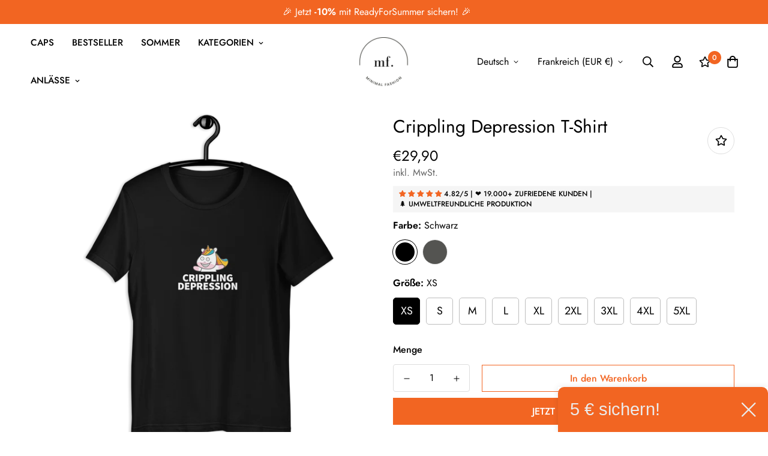

--- FILE ---
content_type: text/html; charset=utf-8
request_url: https://minimal-fashion.eu/de-fr/products/crippling-dispression-t-shirt
body_size: 75332
content:

<!doctype html>
<html
  class="no-js supports-no-cookies"
  lang="de"
  data-template="product"
  
>
<head> 
    <script src='//minimal-fashion.eu/cdn/shop/t/7/assets/product_boom_points.js?v=41539965452141521141747732979' defer='defer' ></script> 
    <script id='bm_product_variants' type='application/json'>
        [{"id":46967391781211,"title":"Schwarz \/ XS","option1":"Schwarz","option2":"XS","option3":null,"sku":"4216785_9527","requires_shipping":true,"taxable":true,"featured_image":{"id":51539986579803,"product_id":8515573186907,"position":1,"created_at":"2023-07-27T12:27:34+02:00","updated_at":"2023-07-27T12:27:34+02:00","alt":null,"width":2000,"height":2000,"src":"\/\/minimal-fashion.eu\/cdn\/shop\/files\/unisex-staple-t-shirt-black-front-64c24689f09da.png?v=1690453654","variant_ids":[46967391781211,46967391813979,46967391846747,46967391879515,46967391912283,46967391945051,46967391977819,46967392010587,46967392043355]},"available":true,"name":"Crippling Depression T-Shirt - Schwarz \/ XS","public_title":"Schwarz \/ XS","options":["Schwarz","XS"],"price":2990,"weight":102,"compare_at_price":null,"inventory_management":"shopify","barcode":null,"featured_media":{"alt":null,"id":44148387905883,"position":1,"preview_image":{"aspect_ratio":1.0,"height":2000,"width":2000,"src":"\/\/minimal-fashion.eu\/cdn\/shop\/files\/unisex-staple-t-shirt-black-front-64c24689f09da.png?v=1690453654"}},"requires_selling_plan":false,"selling_plan_allocations":[]},{"id":46967391813979,"title":"Schwarz \/ S","option1":"Schwarz","option2":"S","option3":null,"sku":"4216785_4016","requires_shipping":true,"taxable":true,"featured_image":{"id":51539986579803,"product_id":8515573186907,"position":1,"created_at":"2023-07-27T12:27:34+02:00","updated_at":"2023-07-27T12:27:34+02:00","alt":null,"width":2000,"height":2000,"src":"\/\/minimal-fashion.eu\/cdn\/shop\/files\/unisex-staple-t-shirt-black-front-64c24689f09da.png?v=1690453654","variant_ids":[46967391781211,46967391813979,46967391846747,46967391879515,46967391912283,46967391945051,46967391977819,46967392010587,46967392043355]},"available":true,"name":"Crippling Depression T-Shirt - Schwarz \/ S","public_title":"Schwarz \/ S","options":["Schwarz","S"],"price":2990,"weight":130,"compare_at_price":null,"inventory_management":"shopify","barcode":null,"featured_media":{"alt":null,"id":44148387905883,"position":1,"preview_image":{"aspect_ratio":1.0,"height":2000,"width":2000,"src":"\/\/minimal-fashion.eu\/cdn\/shop\/files\/unisex-staple-t-shirt-black-front-64c24689f09da.png?v=1690453654"}},"requires_selling_plan":false,"selling_plan_allocations":[]},{"id":46967391846747,"title":"Schwarz \/ M","option1":"Schwarz","option2":"M","option3":null,"sku":"4216785_4017","requires_shipping":true,"taxable":true,"featured_image":{"id":51539986579803,"product_id":8515573186907,"position":1,"created_at":"2023-07-27T12:27:34+02:00","updated_at":"2023-07-27T12:27:34+02:00","alt":null,"width":2000,"height":2000,"src":"\/\/minimal-fashion.eu\/cdn\/shop\/files\/unisex-staple-t-shirt-black-front-64c24689f09da.png?v=1690453654","variant_ids":[46967391781211,46967391813979,46967391846747,46967391879515,46967391912283,46967391945051,46967391977819,46967392010587,46967392043355]},"available":true,"name":"Crippling Depression T-Shirt - Schwarz \/ M","public_title":"Schwarz \/ M","options":["Schwarz","M"],"price":2990,"weight":142,"compare_at_price":null,"inventory_management":"shopify","barcode":null,"featured_media":{"alt":null,"id":44148387905883,"position":1,"preview_image":{"aspect_ratio":1.0,"height":2000,"width":2000,"src":"\/\/minimal-fashion.eu\/cdn\/shop\/files\/unisex-staple-t-shirt-black-front-64c24689f09da.png?v=1690453654"}},"requires_selling_plan":false,"selling_plan_allocations":[]},{"id":46967391879515,"title":"Schwarz \/ L","option1":"Schwarz","option2":"L","option3":null,"sku":"4216785_4018","requires_shipping":true,"taxable":true,"featured_image":{"id":51539986579803,"product_id":8515573186907,"position":1,"created_at":"2023-07-27T12:27:34+02:00","updated_at":"2023-07-27T12:27:34+02:00","alt":null,"width":2000,"height":2000,"src":"\/\/minimal-fashion.eu\/cdn\/shop\/files\/unisex-staple-t-shirt-black-front-64c24689f09da.png?v=1690453654","variant_ids":[46967391781211,46967391813979,46967391846747,46967391879515,46967391912283,46967391945051,46967391977819,46967392010587,46967392043355]},"available":true,"name":"Crippling Depression T-Shirt - Schwarz \/ L","public_title":"Schwarz \/ L","options":["Schwarz","L"],"price":2990,"weight":164,"compare_at_price":null,"inventory_management":"shopify","barcode":null,"featured_media":{"alt":null,"id":44148387905883,"position":1,"preview_image":{"aspect_ratio":1.0,"height":2000,"width":2000,"src":"\/\/minimal-fashion.eu\/cdn\/shop\/files\/unisex-staple-t-shirt-black-front-64c24689f09da.png?v=1690453654"}},"requires_selling_plan":false,"selling_plan_allocations":[]},{"id":46967391912283,"title":"Schwarz \/ XL","option1":"Schwarz","option2":"XL","option3":null,"sku":"4216785_4019","requires_shipping":true,"taxable":true,"featured_image":{"id":51539986579803,"product_id":8515573186907,"position":1,"created_at":"2023-07-27T12:27:34+02:00","updated_at":"2023-07-27T12:27:34+02:00","alt":null,"width":2000,"height":2000,"src":"\/\/minimal-fashion.eu\/cdn\/shop\/files\/unisex-staple-t-shirt-black-front-64c24689f09da.png?v=1690453654","variant_ids":[46967391781211,46967391813979,46967391846747,46967391879515,46967391912283,46967391945051,46967391977819,46967392010587,46967392043355]},"available":true,"name":"Crippling Depression T-Shirt - Schwarz \/ XL","public_title":"Schwarz \/ XL","options":["Schwarz","XL"],"price":2990,"weight":170,"compare_at_price":null,"inventory_management":"shopify","barcode":null,"featured_media":{"alt":null,"id":44148387905883,"position":1,"preview_image":{"aspect_ratio":1.0,"height":2000,"width":2000,"src":"\/\/minimal-fashion.eu\/cdn\/shop\/files\/unisex-staple-t-shirt-black-front-64c24689f09da.png?v=1690453654"}},"requires_selling_plan":false,"selling_plan_allocations":[]},{"id":46967391945051,"title":"Schwarz \/ 2XL","option1":"Schwarz","option2":"2XL","option3":null,"sku":"4216785_4020","requires_shipping":true,"taxable":true,"featured_image":{"id":51539986579803,"product_id":8515573186907,"position":1,"created_at":"2023-07-27T12:27:34+02:00","updated_at":"2023-07-27T12:27:34+02:00","alt":null,"width":2000,"height":2000,"src":"\/\/minimal-fashion.eu\/cdn\/shop\/files\/unisex-staple-t-shirt-black-front-64c24689f09da.png?v=1690453654","variant_ids":[46967391781211,46967391813979,46967391846747,46967391879515,46967391912283,46967391945051,46967391977819,46967392010587,46967392043355]},"available":true,"name":"Crippling Depression T-Shirt - Schwarz \/ 2XL","public_title":"Schwarz \/ 2XL","options":["Schwarz","2XL"],"price":2990,"weight":201,"compare_at_price":null,"inventory_management":"shopify","barcode":null,"featured_media":{"alt":null,"id":44148387905883,"position":1,"preview_image":{"aspect_ratio":1.0,"height":2000,"width":2000,"src":"\/\/minimal-fashion.eu\/cdn\/shop\/files\/unisex-staple-t-shirt-black-front-64c24689f09da.png?v=1690453654"}},"requires_selling_plan":false,"selling_plan_allocations":[]},{"id":46967391977819,"title":"Schwarz \/ 3XL","option1":"Schwarz","option2":"3XL","option3":null,"sku":"4216785_5295","requires_shipping":true,"taxable":true,"featured_image":{"id":51539986579803,"product_id":8515573186907,"position":1,"created_at":"2023-07-27T12:27:34+02:00","updated_at":"2023-07-27T12:27:34+02:00","alt":null,"width":2000,"height":2000,"src":"\/\/minimal-fashion.eu\/cdn\/shop\/files\/unisex-staple-t-shirt-black-front-64c24689f09da.png?v=1690453654","variant_ids":[46967391781211,46967391813979,46967391846747,46967391879515,46967391912283,46967391945051,46967391977819,46967392010587,46967392043355]},"available":true,"name":"Crippling Depression T-Shirt - Schwarz \/ 3XL","public_title":"Schwarz \/ 3XL","options":["Schwarz","3XL"],"price":2990,"weight":213,"compare_at_price":null,"inventory_management":"shopify","barcode":null,"featured_media":{"alt":null,"id":44148387905883,"position":1,"preview_image":{"aspect_ratio":1.0,"height":2000,"width":2000,"src":"\/\/minimal-fashion.eu\/cdn\/shop\/files\/unisex-staple-t-shirt-black-front-64c24689f09da.png?v=1690453654"}},"requires_selling_plan":false,"selling_plan_allocations":[]},{"id":46967392010587,"title":"Schwarz \/ 4XL","option1":"Schwarz","option2":"4XL","option3":null,"sku":"4216785_5310","requires_shipping":true,"taxable":true,"featured_image":{"id":51539986579803,"product_id":8515573186907,"position":1,"created_at":"2023-07-27T12:27:34+02:00","updated_at":"2023-07-27T12:27:34+02:00","alt":null,"width":2000,"height":2000,"src":"\/\/minimal-fashion.eu\/cdn\/shop\/files\/unisex-staple-t-shirt-black-front-64c24689f09da.png?v=1690453654","variant_ids":[46967391781211,46967391813979,46967391846747,46967391879515,46967391912283,46967391945051,46967391977819,46967392010587,46967392043355]},"available":true,"name":"Crippling Depression T-Shirt - Schwarz \/ 4XL","public_title":"Schwarz \/ 4XL","options":["Schwarz","4XL"],"price":2990,"weight":255,"compare_at_price":null,"inventory_management":"shopify","barcode":null,"featured_media":{"alt":null,"id":44148387905883,"position":1,"preview_image":{"aspect_ratio":1.0,"height":2000,"width":2000,"src":"\/\/minimal-fashion.eu\/cdn\/shop\/files\/unisex-staple-t-shirt-black-front-64c24689f09da.png?v=1690453654"}},"requires_selling_plan":false,"selling_plan_allocations":[]},{"id":46967392043355,"title":"Schwarz \/ 5XL","option1":"Schwarz","option2":"5XL","option3":null,"sku":"4216785_12871","requires_shipping":true,"taxable":true,"featured_image":{"id":51539986579803,"product_id":8515573186907,"position":1,"created_at":"2023-07-27T12:27:34+02:00","updated_at":"2023-07-27T12:27:34+02:00","alt":null,"width":2000,"height":2000,"src":"\/\/minimal-fashion.eu\/cdn\/shop\/files\/unisex-staple-t-shirt-black-front-64c24689f09da.png?v=1690453654","variant_ids":[46967391781211,46967391813979,46967391846747,46967391879515,46967391912283,46967391945051,46967391977819,46967392010587,46967392043355]},"available":true,"name":"Crippling Depression T-Shirt - Schwarz \/ 5XL","public_title":"Schwarz \/ 5XL","options":["Schwarz","5XL"],"price":2990,"weight":236,"compare_at_price":null,"inventory_management":"shopify","barcode":null,"featured_media":{"alt":null,"id":44148387905883,"position":1,"preview_image":{"aspect_ratio":1.0,"height":2000,"width":2000,"src":"\/\/minimal-fashion.eu\/cdn\/shop\/files\/unisex-staple-t-shirt-black-front-64c24689f09da.png?v=1690453654"}},"requires_selling_plan":false,"selling_plan_allocations":[]},{"id":46967392076123,"title":"Asphalt \/ S","option1":"Asphalt","option2":"S","option3":null,"sku":"4216785_4031","requires_shipping":true,"taxable":true,"featured_image":{"id":51539990348123,"product_id":8515573186907,"position":2,"created_at":"2023-07-27T12:27:56+02:00","updated_at":"2023-07-27T16:38:16+02:00","alt":null,"width":2000,"height":2000,"src":"\/\/minimal-fashion.eu\/cdn\/shop\/files\/unisex-staple-t-shirt-asphalt-front-64c2468a00318.png?v=1690468696","variant_ids":[46967392076123,46967392108891,46967392141659,46967392174427,46967392207195,46967392239963,46967392272731]},"available":true,"name":"Crippling Depression T-Shirt - Asphalt \/ S","public_title":"Asphalt \/ S","options":["Asphalt","S"],"price":2990,"weight":130,"compare_at_price":null,"inventory_management":"shopify","barcode":null,"featured_media":{"alt":null,"id":44148391706971,"position":2,"preview_image":{"aspect_ratio":1.0,"height":2000,"width":2000,"src":"\/\/minimal-fashion.eu\/cdn\/shop\/files\/unisex-staple-t-shirt-asphalt-front-64c2468a00318.png?v=1690468696"}},"requires_selling_plan":false,"selling_plan_allocations":[]},{"id":46967392108891,"title":"Asphalt \/ M","option1":"Asphalt","option2":"M","option3":null,"sku":"4216785_4032","requires_shipping":true,"taxable":true,"featured_image":{"id":51539990348123,"product_id":8515573186907,"position":2,"created_at":"2023-07-27T12:27:56+02:00","updated_at":"2023-07-27T16:38:16+02:00","alt":null,"width":2000,"height":2000,"src":"\/\/minimal-fashion.eu\/cdn\/shop\/files\/unisex-staple-t-shirt-asphalt-front-64c2468a00318.png?v=1690468696","variant_ids":[46967392076123,46967392108891,46967392141659,46967392174427,46967392207195,46967392239963,46967392272731]},"available":true,"name":"Crippling Depression T-Shirt - Asphalt \/ M","public_title":"Asphalt \/ M","options":["Asphalt","M"],"price":2990,"weight":142,"compare_at_price":null,"inventory_management":"shopify","barcode":null,"featured_media":{"alt":null,"id":44148391706971,"position":2,"preview_image":{"aspect_ratio":1.0,"height":2000,"width":2000,"src":"\/\/minimal-fashion.eu\/cdn\/shop\/files\/unisex-staple-t-shirt-asphalt-front-64c2468a00318.png?v=1690468696"}},"requires_selling_plan":false,"selling_plan_allocations":[]},{"id":46967392141659,"title":"Asphalt \/ L","option1":"Asphalt","option2":"L","option3":null,"sku":"4216785_4033","requires_shipping":true,"taxable":true,"featured_image":{"id":51539990348123,"product_id":8515573186907,"position":2,"created_at":"2023-07-27T12:27:56+02:00","updated_at":"2023-07-27T16:38:16+02:00","alt":null,"width":2000,"height":2000,"src":"\/\/minimal-fashion.eu\/cdn\/shop\/files\/unisex-staple-t-shirt-asphalt-front-64c2468a00318.png?v=1690468696","variant_ids":[46967392076123,46967392108891,46967392141659,46967392174427,46967392207195,46967392239963,46967392272731]},"available":true,"name":"Crippling Depression T-Shirt - Asphalt \/ L","public_title":"Asphalt \/ L","options":["Asphalt","L"],"price":2990,"weight":164,"compare_at_price":null,"inventory_management":"shopify","barcode":null,"featured_media":{"alt":null,"id":44148391706971,"position":2,"preview_image":{"aspect_ratio":1.0,"height":2000,"width":2000,"src":"\/\/minimal-fashion.eu\/cdn\/shop\/files\/unisex-staple-t-shirt-asphalt-front-64c2468a00318.png?v=1690468696"}},"requires_selling_plan":false,"selling_plan_allocations":[]},{"id":46967392174427,"title":"Asphalt \/ XL","option1":"Asphalt","option2":"XL","option3":null,"sku":"4216785_4034","requires_shipping":true,"taxable":true,"featured_image":{"id":51539990348123,"product_id":8515573186907,"position":2,"created_at":"2023-07-27T12:27:56+02:00","updated_at":"2023-07-27T16:38:16+02:00","alt":null,"width":2000,"height":2000,"src":"\/\/minimal-fashion.eu\/cdn\/shop\/files\/unisex-staple-t-shirt-asphalt-front-64c2468a00318.png?v=1690468696","variant_ids":[46967392076123,46967392108891,46967392141659,46967392174427,46967392207195,46967392239963,46967392272731]},"available":true,"name":"Crippling Depression T-Shirt - Asphalt \/ XL","public_title":"Asphalt \/ XL","options":["Asphalt","XL"],"price":2990,"weight":170,"compare_at_price":null,"inventory_management":"shopify","barcode":null,"featured_media":{"alt":null,"id":44148391706971,"position":2,"preview_image":{"aspect_ratio":1.0,"height":2000,"width":2000,"src":"\/\/minimal-fashion.eu\/cdn\/shop\/files\/unisex-staple-t-shirt-asphalt-front-64c2468a00318.png?v=1690468696"}},"requires_selling_plan":false,"selling_plan_allocations":[]},{"id":46967392207195,"title":"Asphalt \/ 2XL","option1":"Asphalt","option2":"2XL","option3":null,"sku":"4216785_4035","requires_shipping":true,"taxable":true,"featured_image":{"id":51539990348123,"product_id":8515573186907,"position":2,"created_at":"2023-07-27T12:27:56+02:00","updated_at":"2023-07-27T16:38:16+02:00","alt":null,"width":2000,"height":2000,"src":"\/\/minimal-fashion.eu\/cdn\/shop\/files\/unisex-staple-t-shirt-asphalt-front-64c2468a00318.png?v=1690468696","variant_ids":[46967392076123,46967392108891,46967392141659,46967392174427,46967392207195,46967392239963,46967392272731]},"available":true,"name":"Crippling Depression T-Shirt - Asphalt \/ 2XL","public_title":"Asphalt \/ 2XL","options":["Asphalt","2XL"],"price":2990,"weight":201,"compare_at_price":null,"inventory_management":"shopify","barcode":null,"featured_media":{"alt":null,"id":44148391706971,"position":2,"preview_image":{"aspect_ratio":1.0,"height":2000,"width":2000,"src":"\/\/minimal-fashion.eu\/cdn\/shop\/files\/unisex-staple-t-shirt-asphalt-front-64c2468a00318.png?v=1690468696"}},"requires_selling_plan":false,"selling_plan_allocations":[]},{"id":46967392239963,"title":"Asphalt \/ 3XL","option1":"Asphalt","option2":"3XL","option3":null,"sku":"4216785_5297","requires_shipping":true,"taxable":true,"featured_image":{"id":51539990348123,"product_id":8515573186907,"position":2,"created_at":"2023-07-27T12:27:56+02:00","updated_at":"2023-07-27T16:38:16+02:00","alt":null,"width":2000,"height":2000,"src":"\/\/minimal-fashion.eu\/cdn\/shop\/files\/unisex-staple-t-shirt-asphalt-front-64c2468a00318.png?v=1690468696","variant_ids":[46967392076123,46967392108891,46967392141659,46967392174427,46967392207195,46967392239963,46967392272731]},"available":true,"name":"Crippling Depression T-Shirt - Asphalt \/ 3XL","public_title":"Asphalt \/ 3XL","options":["Asphalt","3XL"],"price":2990,"weight":213,"compare_at_price":null,"inventory_management":"shopify","barcode":null,"featured_media":{"alt":null,"id":44148391706971,"position":2,"preview_image":{"aspect_ratio":1.0,"height":2000,"width":2000,"src":"\/\/minimal-fashion.eu\/cdn\/shop\/files\/unisex-staple-t-shirt-asphalt-front-64c2468a00318.png?v=1690468696"}},"requires_selling_plan":false,"selling_plan_allocations":[]},{"id":46967392272731,"title":"Asphalt \/ 4XL","option1":"Asphalt","option2":"4XL","option3":null,"sku":"4216785_5312","requires_shipping":true,"taxable":true,"featured_image":{"id":51539990348123,"product_id":8515573186907,"position":2,"created_at":"2023-07-27T12:27:56+02:00","updated_at":"2023-07-27T16:38:16+02:00","alt":null,"width":2000,"height":2000,"src":"\/\/minimal-fashion.eu\/cdn\/shop\/files\/unisex-staple-t-shirt-asphalt-front-64c2468a00318.png?v=1690468696","variant_ids":[46967392076123,46967392108891,46967392141659,46967392174427,46967392207195,46967392239963,46967392272731]},"available":true,"name":"Crippling Depression T-Shirt - Asphalt \/ 4XL","public_title":"Asphalt \/ 4XL","options":["Asphalt","4XL"],"price":2990,"weight":255,"compare_at_price":null,"inventory_management":"shopify","barcode":null,"featured_media":{"alt":null,"id":44148391706971,"position":2,"preview_image":{"aspect_ratio":1.0,"height":2000,"width":2000,"src":"\/\/minimal-fashion.eu\/cdn\/shop\/files\/unisex-staple-t-shirt-asphalt-front-64c2468a00318.png?v=1690468696"}},"requires_selling_plan":false,"selling_plan_allocations":[]}]
    </script>
    <script id='bm_product_selected_or_first_available_variant' type='application/json'>
        {"id":46967391781211,"title":"Schwarz \/ XS","option1":"Schwarz","option2":"XS","option3":null,"sku":"4216785_9527","requires_shipping":true,"taxable":true,"featured_image":{"id":51539986579803,"product_id":8515573186907,"position":1,"created_at":"2023-07-27T12:27:34+02:00","updated_at":"2023-07-27T12:27:34+02:00","alt":null,"width":2000,"height":2000,"src":"\/\/minimal-fashion.eu\/cdn\/shop\/files\/unisex-staple-t-shirt-black-front-64c24689f09da.png?v=1690453654","variant_ids":[46967391781211,46967391813979,46967391846747,46967391879515,46967391912283,46967391945051,46967391977819,46967392010587,46967392043355]},"available":true,"name":"Crippling Depression T-Shirt - Schwarz \/ XS","public_title":"Schwarz \/ XS","options":["Schwarz","XS"],"price":2990,"weight":102,"compare_at_price":null,"inventory_management":"shopify","barcode":null,"featured_media":{"alt":null,"id":44148387905883,"position":1,"preview_image":{"aspect_ratio":1.0,"height":2000,"width":2000,"src":"\/\/minimal-fashion.eu\/cdn\/shop\/files\/unisex-staple-t-shirt-black-front-64c24689f09da.png?v=1690453654"}},"requires_selling_plan":false,"selling_plan_allocations":[]}
    </script>
    <script id='bm_product_metafields' type='application/json'>
        1681893851
    </script>
	<meta charset="utf-8">
	<meta http-equiv="X-UA-Compatible" content="IE=edge">
	<meta name="viewport" content="width=device-width, initial-scale=1, maximum-scale=1.0, user-scalable=0">
	<meta name="theme-color" content="#f26522"><link rel="canonical" href="https://minimal-fashion.eu/de-fr/products/crippling-dispression-t-shirt"><link rel="preload" as="style" href="//minimal-fashion.eu/cdn/shop/t/7/assets/product-template.css?v=22632157802207836741747732979"><link rel="preload" as="style" href="//minimal-fashion.eu/cdn/shop/t/7/assets/theme.css?v=42507490249931550441747739220">


<link rel="dns-prefetch" href="https://minimal-fashion.eu/de-fr/products/crippling-dispression-t-shirt" crossorigin>
<link rel="dns-prefetch" href="https://cdn.shopify.com" crossorigin>
<link rel="preconnect" href="https://minimal-fashion.eu/de-fr/products/crippling-dispression-t-shirt" crossorigin>
<link rel="preconnect" href="https://cdn.shopify.com" crossorigin>
<link rel="preload" as="style" href="//minimal-fashion.eu/cdn/shop/t/7/assets/chunk.css?v=35418533225658721471747732979">
<link rel="preload" as="script" href="//minimal-fashion.eu/cdn/shop/t/7/assets/app.min.js?v=74502586755104031401747732979">
<link rel="preload" as="script" href="//minimal-fashion.eu/cdn/shop/t/7/assets/foxkit-app.min.js?v=48166617155657649261747732979">
<link rel="preload" as="script" href="//minimal-fashion.eu/cdn/shop/t/7/assets/lazy-image.min.js?v=164341435460352801361747732979">

<link rel="shortcut icon" href="//minimal-fashion.eu/cdn/shop/files/Cremefarben_und_Dunkelgrau_Berg_Weich_Bio_Mode_Logo_3_0e6ff85f-04e6-4d89-90a7-f40488a48f3a.png?crop=center&height=32&v=1649612150&width=32" type="image/png"><title class="product">Crippling Depression T-Shirt</title><meta name="description" content="Dieses T-Shirt ist alles, was du dir erträumt hast und mehr. Es ist weich und leicht, mit der perfekten Balance an Elastizität und Standhaftigkeit. Es ist bequem und schmeichelt jedem. • 100 % gekämmte und ringgesponnene Baumwolle (Heather-Farben enthalten Polyester) • Stoffgewicht: 142 g/m² • Vorgeschrumpftes Material"><meta property="og:site_name" content="minimal-fashion.eu">
<meta property="og:url" content="https://minimal-fashion.eu/de-fr/products/crippling-dispression-t-shirt">
<meta property="og:title" content="Crippling Depression T-Shirt">
<meta property="og:type" content="product">
<meta property="og:description" content="Dieses T-Shirt ist alles, was du dir erträumt hast und mehr. Es ist weich und leicht, mit der perfekten Balance an Elastizität und Standhaftigkeit. Es ist bequem und schmeichelt jedem. • 100 % gekämmte und ringgesponnene Baumwolle (Heather-Farben enthalten Polyester) • Stoffgewicht: 142 g/m² • Vorgeschrumpftes Material"><meta property="og:image" content="http://minimal-fashion.eu/cdn/shop/files/unisex-staple-t-shirt-black-front-64c24689f09da.png?v=1690453654">
<meta property="og:image:secure_url" content="https://minimal-fashion.eu/cdn/shop/files/unisex-staple-t-shirt-black-front-64c24689f09da.png?v=1690453654">
<meta property="og:image:width" content="2000">
<meta property="og:image:height" content="2000"><meta property="og:price:amount" content="29,90">
<meta property="og:price:currency" content="EUR"><meta name="twitter:card" content="summary_large_image">
<meta name="twitter:title" content="Crippling Depression T-Shirt">
<meta name="twitter:description" content="Dieses T-Shirt ist alles, was du dir erträumt hast und mehr. Es ist weich und leicht, mit der perfekten Balance an Elastizität und Standhaftigkeit. Es ist bequem und schmeichelt jedem. • 100 % gekämmte und ringgesponnene Baumwolle (Heather-Farben enthalten Polyester) • Stoffgewicht: 142 g/m² • Vorgeschrumpftes Material">

<style media="print" id="mn-font-style">
  @font-face {  font-family: SF-Heading-font;  font-weight:400;  src: url(https://cdn.shopify.com/s/files/1/0561/2742/2636/files/Jost-Regular.ttf?v=1618297125);  font-display: swap;}@font-face {  font-family: SF-Heading-font;  font-weight:500;  src: url(https://cdn.shopify.com/s/files/1/0561/2742/2636/files/Jost-Medium.ttf?v=1618297125);  font-display: swap;}@font-face {  font-family: SF-Heading-font;  font-weight:600;  src: url(https://cdn.shopify.com/s/files/1/0561/2742/2636/files/Jost-SemiBold.ttf?v=1618297125);  font-display: swap;}:root {  --font-stack-header: SF-Heading-font;  --font-weight-header: 400;}@font-face {  font-family: SF-Body-font;  font-weight:400;  src: url(https://cdn.shopify.com/s/files/1/0561/2742/2636/files/Jost-Regular.ttf?v=1618297125);  font-display: swap;}@font-face {  font-family: SF-Body-font;  font-weight:500;  src: url(https://cdn.shopify.com/s/files/1/0561/2742/2636/files/Jost-Medium.ttf?v=1618297125);  font-display: swap;}@font-face {  font-family: SF-Body-font;  font-weight:600;  src: url(https://cdn.shopify.com/s/files/1/0561/2742/2636/files/Jost-SemiBold.ttf?v=1618297125);  font-display: swap;}:root {  --font-stack-body: 'SF-Body-font';  --font-weight-body: 400;;}
</style>
<style media="print" id="mn-critical-css">
  html{font-size:calc(var(--font-base-size,16) * 1px)}body{font-family:var(--font-stack-body)!important;font-weight:var(--font-weight-body);font-style:var(--font-style-body);color:var(--color-body-text);font-size:calc(var(--font-base-size,16) * 1px);line-height:calc(var(--base-line-height) * 1px);scroll-behavior:smooth}body .h1,body .h2,body .h3,body .h4,body .h5,body .h6,body h1,body h2,body h3,body h4,body h5,body h6{font-family:var(--font-stack-header);font-weight:var(--font-weight-header);font-style:var(--font-style-header);color:var(--color-heading-text);line-height:normal}body .h1,body h1{font-size:calc(((var(--font-h1-mobile))/ (var(--font-base-size))) * 1rem)}body .h2,body h2{font-size:calc(((var(--font-h2-mobile))/ (var(--font-base-size))) * 1rem)}body .h3,body h3{font-size:calc(((var(--font-h3-mobile))/ (var(--font-base-size))) * 1rem)}body .h4,body h4{font-size:calc(((var(--font-h4-mobile))/ (var(--font-base-size))) * 1rem)}body .h5,body h5{font-size:calc(((var(--font-h5-mobile))/ (var(--font-base-size))) * 1rem)}body .h6,body h6{font-size:calc(((var(--font-h6-mobile))/ (var(--font-base-size))) * 1rem);line-height:1.4}@media only screen and (min-width:768px){body .h1,body h1{font-size:calc(((var(--font-h1-desktop))/ (var(--font-base-size))) * 1rem)}body .h2,body h2{font-size:calc(((var(--font-h2-desktop))/ (var(--font-base-size))) * 1rem)}body .h3,body h3{font-size:calc(((var(--font-h3-desktop))/ (var(--font-base-size))) * 1rem)}body .h4,body h4{font-size:calc(((var(--font-h4-desktop))/ (var(--font-base-size))) * 1rem)}body .h5,body h5{font-size:calc(((var(--font-h5-desktop))/ (var(--font-base-size))) * 1rem)}body .h6,body h6{font-size:calc(((var(--font-h6-desktop))/ (var(--font-base-size))) * 1rem)}}.swiper-wrapper{display:flex}.swiper-container:not(.swiper-container-initialized) .swiper-slide{width:calc(100% / var(--items,1));flex:0 0 auto}@media (max-width:1023px){.swiper-container:not(.swiper-container-initialized) .swiper-slide{min-width:40vw;flex:0 0 auto}}@media (max-width:767px){.swiper-container:not(.swiper-container-initialized) .swiper-slide{min-width:66vw;flex:0 0 auto}}.opacity-0{opacity:0}.opacity-100{opacity:1!important;}.placeholder-background{position:absolute;top:0;right:0;bottom:0;left:0;pointer-events:none}.placeholder-background--animation{background-color:#000;animation:placeholder-background-loading 1.5s infinite linear}[data-image-loading]{position:relative}[data-image-loading]:after{content:'';background-color:#000;animation:placeholder-background-loading 1.5s infinite linear;position:absolute;top:0;left:0;width:100%;height:100%;z-index:1}[data-image-loading] img.lazyload{opacity:0}[data-image-loading] img.lazyloaded{opacity:1}.no-js [data-image-loading]{animation-name:none}.lazyload--fade-in{opacity:0;transition:.25s all}.lazyload--fade-in.lazyloaded{opacity:1}@media (min-width:768px){.hidden.md\:block{display:block!important}.hidden.md\:flex{display:flex!important}.hidden.md\:grid{display:grid!important}}@media (min-width:1024px){.hidden.lg\:block{display:block!important}.hidden.lg\:flex{display:flex!important}.hidden.lg\:grid{display:grid!important}}@media (min-width:1280px){.hidden.xl\:block{display:block!important}.hidden.xl\:flex{display:flex!important}.hidden.xl\:grid{display:grid!important}}

  h1, .h1,
  h2, .h2,
  h3, .h3,
  h4, .h4,
  h5, .h5,
  h6, .h6 {
    letter-spacing: 0px;
  }
</style>

  <script>
  // https://codebeautify.org/jsviewer

  function _debounce(fn, wait = 300) {
    let t;
    return (...args) => {
      clearTimeout(t);
      t = setTimeout(() => fn.apply(this, args), wait);
    };
  }

  try {
    window.MinimogSettings = window.MinimogSettings || {};
    window.___mnag = 'userA' + (window.___mnag1 || '') + 'gent';

    var _mh = document.querySelector('header.sf-header__mobile');
    var _dh = document.querySelector('header.sf-header__desktop');
    // Set header height
    function _shh() {
      if (!_mh || !_dh) {
        _mh = document.querySelector('header.sf-header__mobile');
        _dh = document.querySelector('header.sf-header__desktop');
      }
      // Header
      var _hd = window.innerWidth < 1024 ? _mh : _dh;
      if (_hd) {
        document.documentElement.style.setProperty('--sf-header-height', _hd.offsetHeight + 'px');
        window.MinimogSettings.headerHeight = _hd.offsetHeight;
      }
    }

    // setTopbarHeight
    function _stbh() {
      // Topbar
      var _tb = document.querySelector('.sf-topbar');
      if (_tb) {
        document.documentElement.style.setProperty('--sf-topbar-height', _tb.offsetHeight + 'px');
        window.MinimogSettings.topbarHeight = _tb.offsetHeight;
      }
    }

    // setAnnouncementHeight
    function _sah() {
      // announcement_bar
      var _ab = document.querySelector('.announcement-bar');
      if (_ab) {
        document.documentElement.style.setProperty('--sf-announcement-height', _ab.offsetHeight + 'px');
        window.MinimogSettings.topbarHeight = _ab.offsetHeight;
      }
    }

    // setMainContentPadding
    function _smcp() {
      // pageTemplate
      var _pt = document.documentElement.dataset.template;
      if (window.innerWidth >= 1024) {
        if (_dh && _dh.dataset.transparent === "true") {
          if (_pt === 'index' || _pt === 'collection') {
            document.documentElement.style.setProperty('--main-content-padding-top', '0px');
          }
        }
      } else {
        document.documentElement.style.removeProperty('--main-content-padding-top');
      }
    }

    // calculateSectionsHeight
    function _csh() {_shh();_stbh();_sah();_smcp();}
    window.addEventListener('resize', _debounce(_csh, 1000));

    document.documentElement.className = document.documentElement.className.replace('supports-no-cookies', 'supports-cookies').replace('no-js', 'js');
  } catch (error) {
    console.warn('Failed to execute critical scripts', error);
  }

  try {
    // Page speed agent
    var _nu = navigator[window.___mnag];
    var _psas = [
      {
        'b': 'ome-Li',
        'c': 'ghth',
        'd': 'ouse',
        'a': 'Chr',
      },
      {
        'd': 'hts',
        'a': 'Sp',
        'c': 'nsig',
        'b': 'eed I',
      },
      {
        'b': ' Lin',
        'd': '6_64',
        'a': 'X11;',
        'c': 'ux x8',
      }
    ];
    function __fn(i) {
      return Object.keys(_psas[i]).sort().reduce(function (a, c) { return a + _psas[i][c] }, '');
    }

    var __isPSA = (_nu.indexOf(__fn(0)) > -1 || _nu.indexOf(__fn(1)) > -1 || _nu.indexOf(__fn(2)) > -1);
    // var __isPSA = true

    window.___mnag = '!1';
    _psas = null;
  } catch (err) {
    var __isPSA = false;
    var _psas = null;
    window.___mnag = '!1';
  }

  // activateFontAndCriticalCSS
  function afnc() {
    // fontStyle & criticalStyle
    var cs = document.getElementById('mn-critical-css');
    var fs = document.getElementById('mn-font-style');
    if (cs) cs.media = 'all';
    if (fs) fs.media = 'all';
  }

  if (!__isPSA) afnc();

  // __activateStyle(this)
  function __as(l) {
    l.rel = 'stylesheet';
    l.media = 'all';
    l.removeAttribute('onload');
  }

  // _onChunkStyleLoad(this)
  function __ocsl(l) {
    if (!__isPSA) __as(l);
  }

  window.__isPSA = __isPSA;
</script>

  

  <link href="//minimal-fashion.eu/cdn/shop/t/7/assets/theme.css?v=42507490249931550441747739220" rel="stylesheet" type="text/css" media="all" />
  <link href="//minimal-fashion.eu/cdn/shop/t/7/assets/chunk.css?v=35418533225658721471747732979" rel="stylesheet" type="text/css" media="all" />

  
<style data-shopify>:root {		/* BODY */		--base-line-height: 28;		/* PRIMARY COLORS */		--color-primary: #f26522;		--plyr-color-main: #f26522;		--color-primary-darker: #cb490c;		/* TEXT COLORS */		--color-body-text: #000000;		--color-heading-text: #000000;		--color-sub-text: #666666;		--color-text-link: #000000;		--color-text-link-hover: #999999;		/* BUTTON COLORS */		--color-btn-bg:  #f26522;		--color-btn-bg-hover: #f26522;		--color-btn-text: #ffffff;		--color-btn-text-hover: #ffffff;    	--color-btn-secondary-border: #000000;    	--color-btn-secondary-text: #000000;		--btn-letter-spacing: 0px;		--btn-border-radius: 0px;		--btn-border-width: 1px;		--btn-line-height: 23px;				/* PRODUCT COLORS */		--product-title-color: #000000;		--product-sale-price-color: #666666;		--product-regular-price-color: #000000;		--product-type-color: #666666;		--product-desc-color: #666666;		/* TOPBAR COLORS */		--color-topbar-background: #ffffff;		--color-topbar-text: #000000;		/* MENU BAR COLORS */		--color-menu-background: #000000;		--color-menu-text: #f8f8f8;		/* BORDER COLORS */		--color-border: #dedede;		/* FOOTER COLORS */		--color-footer-text: #000000;		--color-footer-subtext: #666666;		--color-footer-background: #f5f5f5;		--color-footer-link: #666666;		--color-footer-link-hover: #f26522;		--color-footer-background-mobile: #F5F5F5;		/* FOOTER BOTTOM COLORS */		--color-footer-bottom-text: #000;		--color-footer-bottom-background: #f5f5f5;		--color-footer-bottom-background-mobile: #F5F5F5;		/* HEADER */		--color-header-text: #000000;		--color-header-transparent-text: #000000;		--color-main-background: #ffffff;		--color-field-background: #ffffff;		--color-header-background: #ffffff;		--color-cart-wishlist-count: #ffffff;		--bg-cart-wishlist-count: #f26522;		--swatch-item-background-default: #f7f8fa;		--text-gray-400: #777777;		--text-gray-9b: #9b9b9b;		--text-black: #000000;		--text-white: #ffffff;		--bg-gray-400: #f7f8fa;		--bg-black: #000000;		--rounded-full: 9999px;		--border-color-1: #eeeeee;		--border-color-2: #b2b2b2;		--border-color-3: #d2d2d2;		--border-color-4: #737373;		--color-secondary: #666666;		--color-success: #3a8735;		--color-warning: #ff706b;		--color-info: #959595;		--color-disabled: #cecece;		--bg-disabled: #f7f7f7;		--bg-hover: #737373;		--bg-color-tooltip: #000000;		--text-color-tooltip: #ffffff;		--color-image-overlay: #000000;		--opacity-image-overlay: 0.2;		--theme-shadow: 0 5px 15px 0 rgba(0, 0, 0, 0.07);    	--arrow-select-box: url(//minimal-fashion.eu/cdn/shop/t/7/assets/ar-down.svg?v=92728264558441377851747732979);		/* FONT SIZES */		--font-base-size: 16;		--font-btn-size: 16px;		--font-btn-weight: 500;		--font-h1-desktop: 54;		--font-h1-mobile: 50;		--font-h2-desktop: 42;		--font-h2-mobile: 37;		--font-h3-desktop: 31;		--font-h3-mobile: 28;		--font-h4-desktop: 27;		--font-h4-mobile: 24;		--font-h5-desktop: 23;		--font-h5-mobile: 20;		--font-h6-desktop: 21;		--font-h6-mobile: 19;    	--arrow-down-url: url(//minimal-fashion.eu/cdn/shop/t/7/assets/arrow-down.svg?v=157552497485556416461747732979);    	--arrow-down-white-url: url(//minimal-fashion.eu/cdn/shop/t/7/assets/arrow-down-white.svg?v=70535736727834135531747732979);    	--product-title-line-clamp: unset;		--spacing-sections-desktop: 100px;        --spacing-sections-tablet: 75px;        --spacing-sections-mobile: 50px;	}
</style><link media="print" onload="this.media = 'all'" rel="stylesheet" href="//minimal-fashion.eu/cdn/shop/t/7/assets/product-template.css?v=22632157802207836741747732979"><link type="text/css" href="//minimal-fashion.eu/cdn/shop/t/7/assets/custom.css?v=64340210572617899861747824524" rel="stylesheet">

<style data-shopify>body {
    --container-width: 1200;
    --fluid-container-width: 1620px;
    --fluid-container-offset: 65px;
    background-color: #ffffff;
  }
  [style*="--aspect-ratio"]:before {
    padding-top: calc(100% / (0.0001 + var(--aspect-ratio, 16/9)));
  }
  @media ( max-width: 767px ) {
    [style*="--aspect-ratio"]:before {
      padding-top: calc(100% / (0.0001 + var(--aspect-ratio-mobile, var(--aspect-ratio, 16/9)) ));
    }
  }.sf-topbar {  border-color: #eee;}[id$="16225125199f82d8fe"] .section-my {  padding-top: 45px;  padding-bottom: 45px;  margin-bottom: 0;  margin-top: 0;}[id$="16225125199f82d8fe"] {  border-top: 1px solid #eee;}.sf__font-normal {  font-weight: 400;}[id$="16225316461d1cff80"]  .collection-card__info  h3  a {  font-weight: 400;  font-size: 24px;  line-height: 34px;  margin-bottom: 4px;}[id$="16225316461d1cff80"]  .collection-card__info  p {  color: #666;}[id$="16225125199f82d8fe"] .sf-icon-box__text h3 {  line-height: 26px;  font-size: 20px;  font-weight: 500;}@media (min-width: 1536px) {  [id$="1621243260e1af0c20"] .slide__block-title {    font-size: 100px;    line-height: 95px;  }}@media (max-width: 576px) {  [id$="1621243260e1af0c20"] a.sf__mobile-button,  [id$="162251092958fcda7c"] .sf__btn-primary,  [id$="162251092958fcda7c"] .sf__btn-secondary {    width: 100%;  }  [id$="16225316461d1cff80"] .section__heading {    text-align: center;  }  [id$="16225316461d1cff80"]    .collection-card__info    h3    a {    font-weight: 500;  }  [id$="16225316461d1cff80"]    .collection-card__info    p {    font-size: 14px;    line-height: 20px;  }  [id$="16225125199f82d8fe"] .sf-icon-box__text h3 {    font-size: 18px;    margin-bottom: 2px;  }}.shopify-payment-button{    visibility: inherit !important;    opacity: 1 !important;}
</style>


  <script src="//minimal-fashion.eu/cdn/shop/t/7/assets/theme-global.js?v=151048541018019630321747732979" defer="defer"></script>
  <script src="//minimal-fashion.eu/cdn/shop/t/7/assets/product-form.min.js?v=142644972347708315361747732979" defer="defer"></script>
  <script src="//minimal-fashion.eu/cdn/shop/t/7/assets/lazy-image.min.js?v=164341435460352801361747732979" defer="defer"></script>

  <script>window.performance && window.performance.mark && window.performance.mark('shopify.content_for_header.start');</script><meta name="facebook-domain-verification" content="js8rbxek2oxfbc2773f4oukt4xxpc6">
<meta name="facebook-domain-verification" content="bazdz853rc7vr7qk43kzhfbvspqadn">
<meta name="facebook-domain-verification" content="sp9t77kpbwt486xdigq2ozqx2zk9sg">
<meta name="facebook-domain-verification" content="mgwe3wej6vm589k2db05no3omjjmco">
<meta name="google-site-verification" content="3AUDhZMTs_69kAef_u3bgOcdov5W9iJUX0zIiewSK-E">
<meta id="shopify-digital-wallet" name="shopify-digital-wallet" content="/63612158172/digital_wallets/dialog">
<meta name="shopify-checkout-api-token" content="bc297e525c29bbdee97a13a0c9eae224">
<meta id="in-context-paypal-metadata" data-shop-id="63612158172" data-venmo-supported="false" data-environment="production" data-locale="de_DE" data-paypal-v4="true" data-currency="EUR">
<link rel="alternate" hreflang="x-default" href="https://minimal-fashion.eu/products/crippling-dispression-t-shirt">
<link rel="alternate" hreflang="de" href="https://minimal-fashion.eu/products/crippling-dispression-t-shirt">
<link rel="alternate" hreflang="en" href="https://minimal-fashion.eu/en/products/crippling-dispression-t-shirt">
<link rel="alternate" hreflang="en-FR" href="https://minimal-fashion.eu/en-fr/products/crippling-dispression-t-shirt">
<link rel="alternate" hreflang="de-FR" href="https://minimal-fashion.eu/de-fr/products/crippling-dispression-t-shirt">
<link rel="alternate" hreflang="en-US" href="https://minimal-fashion.eu/en-us/products/crippling-dispression-t-shirt">
<link rel="alternate" hreflang="de-US" href="https://minimal-fashion.eu/de-us/products/crippling-dispression-t-shirt">
<link rel="alternate" hreflang="en-NL" href="https://minimal-fashion.eu/en-nl/products/crippling-dispression-t-shirt">
<link rel="alternate" hreflang="de-NL" href="https://minimal-fashion.eu/de-nl/products/crippling-dispression-t-shirt">
<link rel="alternate" hreflang="en-IT" href="https://minimal-fashion.eu/en-it/products/crippling-dispression-t-shirt">
<link rel="alternate" hreflang="de-IT" href="https://minimal-fashion.eu/de-it/products/crippling-dispression-t-shirt">
<link rel="alternate" type="application/json+oembed" href="https://minimal-fashion.eu/de-fr/products/crippling-dispression-t-shirt.oembed">
<script async="async" src="/checkouts/internal/preloads.js?locale=de-FR"></script>
<link rel="preconnect" href="https://shop.app" crossorigin="anonymous">
<script async="async" src="https://shop.app/checkouts/internal/preloads.js?locale=de-FR&shop_id=63612158172" crossorigin="anonymous"></script>
<script id="apple-pay-shop-capabilities" type="application/json">{"shopId":63612158172,"countryCode":"AT","currencyCode":"EUR","merchantCapabilities":["supports3DS"],"merchantId":"gid:\/\/shopify\/Shop\/63612158172","merchantName":"minimal-fashion.eu","requiredBillingContactFields":["postalAddress","email"],"requiredShippingContactFields":["postalAddress","email"],"shippingType":"shipping","supportedNetworks":["visa","maestro","masterCard","amex"],"total":{"type":"pending","label":"minimal-fashion.eu","amount":"1.00"},"shopifyPaymentsEnabled":true,"supportsSubscriptions":true}</script>
<script id="shopify-features" type="application/json">{"accessToken":"bc297e525c29bbdee97a13a0c9eae224","betas":["rich-media-storefront-analytics"],"domain":"minimal-fashion.eu","predictiveSearch":true,"shopId":63612158172,"locale":"de"}</script>
<script>var Shopify = Shopify || {};
Shopify.shop = "minimalfashion-eu.myshopify.com";
Shopify.locale = "de";
Shopify.currency = {"active":"EUR","rate":"1.0"};
Shopify.country = "FR";
Shopify.theme = {"name":"FYNEST NEW Jonathan","id":183498309979,"schema_name":"Minimog - OS 2.0","schema_version":"3.0.1","theme_store_id":null,"role":"main"};
Shopify.theme.handle = "null";
Shopify.theme.style = {"id":null,"handle":null};
Shopify.cdnHost = "minimal-fashion.eu/cdn";
Shopify.routes = Shopify.routes || {};
Shopify.routes.root = "/de-fr/";</script>
<script type="module">!function(o){(o.Shopify=o.Shopify||{}).modules=!0}(window);</script>
<script>!function(o){function n(){var o=[];function n(){o.push(Array.prototype.slice.apply(arguments))}return n.q=o,n}var t=o.Shopify=o.Shopify||{};t.loadFeatures=n(),t.autoloadFeatures=n()}(window);</script>
<script>
  window.ShopifyPay = window.ShopifyPay || {};
  window.ShopifyPay.apiHost = "shop.app\/pay";
  window.ShopifyPay.redirectState = null;
</script>
<script id="shop-js-analytics" type="application/json">{"pageType":"product"}</script>
<script defer="defer" async type="module" src="//minimal-fashion.eu/cdn/shopifycloud/shop-js/modules/v2/client.init-shop-cart-sync_CqW1pdan.de.esm.js"></script>
<script defer="defer" async type="module" src="//minimal-fashion.eu/cdn/shopifycloud/shop-js/modules/v2/chunk.common_CnfwdMT9.esm.js"></script>
<script type="module">
  await import("//minimal-fashion.eu/cdn/shopifycloud/shop-js/modules/v2/client.init-shop-cart-sync_CqW1pdan.de.esm.js");
await import("//minimal-fashion.eu/cdn/shopifycloud/shop-js/modules/v2/chunk.common_CnfwdMT9.esm.js");

  window.Shopify.SignInWithShop?.initShopCartSync?.({"fedCMEnabled":true,"windoidEnabled":true});

</script>
<script>
  window.Shopify = window.Shopify || {};
  if (!window.Shopify.featureAssets) window.Shopify.featureAssets = {};
  window.Shopify.featureAssets['shop-js'] = {"shop-cart-sync":["modules/v2/client.shop-cart-sync_CrkZf81D.de.esm.js","modules/v2/chunk.common_CnfwdMT9.esm.js"],"shop-button":["modules/v2/client.shop-button_B2EfINiE.de.esm.js","modules/v2/chunk.common_CnfwdMT9.esm.js"],"init-shop-email-lookup-coordinator":["modules/v2/client.init-shop-email-lookup-coordinator_4j55U4ge.de.esm.js","modules/v2/chunk.common_CnfwdMT9.esm.js"],"init-fed-cm":["modules/v2/client.init-fed-cm_Droe1H6p.de.esm.js","modules/v2/chunk.common_CnfwdMT9.esm.js"],"init-windoid":["modules/v2/client.init-windoid_ClnbAyE-.de.esm.js","modules/v2/chunk.common_CnfwdMT9.esm.js"],"shop-toast-manager":["modules/v2/client.shop-toast-manager_B6br1fbA.de.esm.js","modules/v2/chunk.common_CnfwdMT9.esm.js"],"shop-cash-offers":["modules/v2/client.shop-cash-offers_B-5z9V1O.de.esm.js","modules/v2/chunk.common_CnfwdMT9.esm.js","modules/v2/chunk.modal_B6Z16tND.esm.js"],"init-shop-cart-sync":["modules/v2/client.init-shop-cart-sync_CqW1pdan.de.esm.js","modules/v2/chunk.common_CnfwdMT9.esm.js"],"avatar":["modules/v2/client.avatar_BTnouDA3.de.esm.js"],"shop-login-button":["modules/v2/client.shop-login-button_sFQQhPC_.de.esm.js","modules/v2/chunk.common_CnfwdMT9.esm.js","modules/v2/chunk.modal_B6Z16tND.esm.js"],"pay-button":["modules/v2/client.pay-button_B4SjwO10.de.esm.js","modules/v2/chunk.common_CnfwdMT9.esm.js"],"init-customer-accounts":["modules/v2/client.init-customer-accounts_CORcfDPP.de.esm.js","modules/v2/client.shop-login-button_sFQQhPC_.de.esm.js","modules/v2/chunk.common_CnfwdMT9.esm.js","modules/v2/chunk.modal_B6Z16tND.esm.js"],"checkout-modal":["modules/v2/client.checkout-modal_D4o8PyjM.de.esm.js","modules/v2/chunk.common_CnfwdMT9.esm.js","modules/v2/chunk.modal_B6Z16tND.esm.js"],"init-customer-accounts-sign-up":["modules/v2/client.init-customer-accounts-sign-up_RPVIhm2X.de.esm.js","modules/v2/client.shop-login-button_sFQQhPC_.de.esm.js","modules/v2/chunk.common_CnfwdMT9.esm.js","modules/v2/chunk.modal_B6Z16tND.esm.js"],"init-shop-for-new-customer-accounts":["modules/v2/client.init-shop-for-new-customer-accounts_D5txbYuH.de.esm.js","modules/v2/client.shop-login-button_sFQQhPC_.de.esm.js","modules/v2/chunk.common_CnfwdMT9.esm.js","modules/v2/chunk.modal_B6Z16tND.esm.js"],"shop-follow-button":["modules/v2/client.shop-follow-button_CAxR2HUu.de.esm.js","modules/v2/chunk.common_CnfwdMT9.esm.js","modules/v2/chunk.modal_B6Z16tND.esm.js"],"lead-capture":["modules/v2/client.lead-capture_D8KuH9Pg.de.esm.js","modules/v2/chunk.common_CnfwdMT9.esm.js","modules/v2/chunk.modal_B6Z16tND.esm.js"],"shop-login":["modules/v2/client.shop-login_EbXNvTVR.de.esm.js","modules/v2/chunk.common_CnfwdMT9.esm.js","modules/v2/chunk.modal_B6Z16tND.esm.js"],"payment-terms":["modules/v2/client.payment-terms_DgcQBOIs.de.esm.js","modules/v2/chunk.common_CnfwdMT9.esm.js","modules/v2/chunk.modal_B6Z16tND.esm.js"]};
</script>
<script>(function() {
  var isLoaded = false;
  function asyncLoad() {
    if (isLoaded) return;
    isLoaded = true;
    var urls = ["\/\/cdn.shopify.com\/proxy\/f543cf64c4501809a5678ec6a77c06bca41610d996b75231524d6e23a01ced54\/static.cdn.printful.com\/static\/js\/external\/shopify-product-customizer.js?v=0.28\u0026shop=minimalfashion-eu.myshopify.com\u0026sp-cache-control=cHVibGljLCBtYXgtYWdlPTkwMA"];
    for (var i = 0; i < urls.length; i++) {
      var s = document.createElement('script');
      s.type = 'text/javascript';
      s.async = true;
      s.src = urls[i];
      var x = document.getElementsByTagName('script')[0];
      x.parentNode.insertBefore(s, x);
    }
  };
  if(window.attachEvent) {
    window.attachEvent('onload', asyncLoad);
  } else {
    window.addEventListener('load', asyncLoad, false);
  }
})();</script>
<script id="__st">var __st={"a":63612158172,"offset":3600,"reqid":"c63ea834-1361-4db1-9d21-e3354ec74645-1768022432","pageurl":"minimal-fashion.eu\/de-fr\/products\/crippling-dispression-t-shirt","u":"5dc592dfb195","p":"product","rtyp":"product","rid":8515573186907};</script>
<script>window.ShopifyPaypalV4VisibilityTracking = true;</script>
<script id="captcha-bootstrap">!function(){'use strict';const t='contact',e='account',n='new_comment',o=[[t,t],['blogs',n],['comments',n],[t,'customer']],c=[[e,'customer_login'],[e,'guest_login'],[e,'recover_customer_password'],[e,'create_customer']],r=t=>t.map((([t,e])=>`form[action*='/${t}']:not([data-nocaptcha='true']) input[name='form_type'][value='${e}']`)).join(','),a=t=>()=>t?[...document.querySelectorAll(t)].map((t=>t.form)):[];function s(){const t=[...o],e=r(t);return a(e)}const i='password',u='form_key',d=['recaptcha-v3-token','g-recaptcha-response','h-captcha-response',i],f=()=>{try{return window.sessionStorage}catch{return}},m='__shopify_v',_=t=>t.elements[u];function p(t,e,n=!1){try{const o=window.sessionStorage,c=JSON.parse(o.getItem(e)),{data:r}=function(t){const{data:e,action:n}=t;return t[m]||n?{data:e,action:n}:{data:t,action:n}}(c);for(const[e,n]of Object.entries(r))t.elements[e]&&(t.elements[e].value=n);n&&o.removeItem(e)}catch(o){console.error('form repopulation failed',{error:o})}}const l='form_type',E='cptcha';function T(t){t.dataset[E]=!0}const w=window,h=w.document,L='Shopify',v='ce_forms',y='captcha';let A=!1;((t,e)=>{const n=(g='f06e6c50-85a8-45c8-87d0-21a2b65856fe',I='https://cdn.shopify.com/shopifycloud/storefront-forms-hcaptcha/ce_storefront_forms_captcha_hcaptcha.v1.5.2.iife.js',D={infoText:'Durch hCaptcha geschützt',privacyText:'Datenschutz',termsText:'Allgemeine Geschäftsbedingungen'},(t,e,n)=>{const o=w[L][v],c=o.bindForm;if(c)return c(t,g,e,D).then(n);var r;o.q.push([[t,g,e,D],n]),r=I,A||(h.body.append(Object.assign(h.createElement('script'),{id:'captcha-provider',async:!0,src:r})),A=!0)});var g,I,D;w[L]=w[L]||{},w[L][v]=w[L][v]||{},w[L][v].q=[],w[L][y]=w[L][y]||{},w[L][y].protect=function(t,e){n(t,void 0,e),T(t)},Object.freeze(w[L][y]),function(t,e,n,w,h,L){const[v,y,A,g]=function(t,e,n){const i=e?o:[],u=t?c:[],d=[...i,...u],f=r(d),m=r(i),_=r(d.filter((([t,e])=>n.includes(e))));return[a(f),a(m),a(_),s()]}(w,h,L),I=t=>{const e=t.target;return e instanceof HTMLFormElement?e:e&&e.form},D=t=>v().includes(t);t.addEventListener('submit',(t=>{const e=I(t);if(!e)return;const n=D(e)&&!e.dataset.hcaptchaBound&&!e.dataset.recaptchaBound,o=_(e),c=g().includes(e)&&(!o||!o.value);(n||c)&&t.preventDefault(),c&&!n&&(function(t){try{if(!f())return;!function(t){const e=f();if(!e)return;const n=_(t);if(!n)return;const o=n.value;o&&e.removeItem(o)}(t);const e=Array.from(Array(32),(()=>Math.random().toString(36)[2])).join('');!function(t,e){_(t)||t.append(Object.assign(document.createElement('input'),{type:'hidden',name:u})),t.elements[u].value=e}(t,e),function(t,e){const n=f();if(!n)return;const o=[...t.querySelectorAll(`input[type='${i}']`)].map((({name:t})=>t)),c=[...d,...o],r={};for(const[a,s]of new FormData(t).entries())c.includes(a)||(r[a]=s);n.setItem(e,JSON.stringify({[m]:1,action:t.action,data:r}))}(t,e)}catch(e){console.error('failed to persist form',e)}}(e),e.submit())}));const S=(t,e)=>{t&&!t.dataset[E]&&(n(t,e.some((e=>e===t))),T(t))};for(const o of['focusin','change'])t.addEventListener(o,(t=>{const e=I(t);D(e)&&S(e,y())}));const B=e.get('form_key'),M=e.get(l),P=B&&M;t.addEventListener('DOMContentLoaded',(()=>{const t=y();if(P)for(const e of t)e.elements[l].value===M&&p(e,B);[...new Set([...A(),...v().filter((t=>'true'===t.dataset.shopifyCaptcha))])].forEach((e=>S(e,t)))}))}(h,new URLSearchParams(w.location.search),n,t,e,['guest_login'])})(!0,!0)}();</script>
<script integrity="sha256-4kQ18oKyAcykRKYeNunJcIwy7WH5gtpwJnB7kiuLZ1E=" data-source-attribution="shopify.loadfeatures" defer="defer" src="//minimal-fashion.eu/cdn/shopifycloud/storefront/assets/storefront/load_feature-a0a9edcb.js" crossorigin="anonymous"></script>
<script crossorigin="anonymous" defer="defer" src="//minimal-fashion.eu/cdn/shopifycloud/storefront/assets/shopify_pay/storefront-65b4c6d7.js?v=20250812"></script>
<script data-source-attribution="shopify.dynamic_checkout.dynamic.init">var Shopify=Shopify||{};Shopify.PaymentButton=Shopify.PaymentButton||{isStorefrontPortableWallets:!0,init:function(){window.Shopify.PaymentButton.init=function(){};var t=document.createElement("script");t.src="https://minimal-fashion.eu/cdn/shopifycloud/portable-wallets/latest/portable-wallets.de.js",t.type="module",document.head.appendChild(t)}};
</script>
<script data-source-attribution="shopify.dynamic_checkout.buyer_consent">
  function portableWalletsHideBuyerConsent(e){var t=document.getElementById("shopify-buyer-consent"),n=document.getElementById("shopify-subscription-policy-button");t&&n&&(t.classList.add("hidden"),t.setAttribute("aria-hidden","true"),n.removeEventListener("click",e))}function portableWalletsShowBuyerConsent(e){var t=document.getElementById("shopify-buyer-consent"),n=document.getElementById("shopify-subscription-policy-button");t&&n&&(t.classList.remove("hidden"),t.removeAttribute("aria-hidden"),n.addEventListener("click",e))}window.Shopify?.PaymentButton&&(window.Shopify.PaymentButton.hideBuyerConsent=portableWalletsHideBuyerConsent,window.Shopify.PaymentButton.showBuyerConsent=portableWalletsShowBuyerConsent);
</script>
<script data-source-attribution="shopify.dynamic_checkout.cart.bootstrap">document.addEventListener("DOMContentLoaded",(function(){function t(){return document.querySelector("shopify-accelerated-checkout-cart, shopify-accelerated-checkout")}if(t())Shopify.PaymentButton.init();else{new MutationObserver((function(e,n){t()&&(Shopify.PaymentButton.init(),n.disconnect())})).observe(document.body,{childList:!0,subtree:!0})}}));
</script>
<script id='scb4127' type='text/javascript' async='' src='https://minimal-fashion.eu/cdn/shopifycloud/privacy-banner/storefront-banner.js'></script><link id="shopify-accelerated-checkout-styles" rel="stylesheet" media="screen" href="https://minimal-fashion.eu/cdn/shopifycloud/portable-wallets/latest/accelerated-checkout-backwards-compat.css" crossorigin="anonymous">
<style id="shopify-accelerated-checkout-cart">
        #shopify-buyer-consent {
  margin-top: 1em;
  display: inline-block;
  width: 100%;
}

#shopify-buyer-consent.hidden {
  display: none;
}

#shopify-subscription-policy-button {
  background: none;
  border: none;
  padding: 0;
  text-decoration: underline;
  font-size: inherit;
  cursor: pointer;
}

#shopify-subscription-policy-button::before {
  box-shadow: none;
}

      </style>

<script>window.performance && window.performance.mark && window.performance.mark('shopify.content_for_header.end');</script>

  <!-- Hotjar Tracking Code for https://minimal-fashion.eu/ -->
<script>
    (function(h,o,t,j,a,r){
        h.hj=h.hj||function(){(h.hj.q=h.hj.q||[]).push(arguments)};
        h._hjSettings={hjid:2514002,hjsv:6};
        a=o.getElementsByTagName('head')[0];
        r=o.createElement('script');r.async=1;
        r.src=t+h._hjSettings.hjid+j+h._hjSettings.hjsv;
        a.appendChild(r);
    })(window,document,'https://static.hotjar.com/c/hotjar-','.js?sv=');
</script>
<!-- BEGIN app block: shopify://apps/smart-seo/blocks/smartseo/7b0a6064-ca2e-4392-9a1d-8c43c942357b --><meta name="smart-seo-integrated" content="true" /><!-- metatagsSavedToSEOFields: false --><!-- BEGIN app snippet: smartseo.product.metatags --><!-- product_seo_template_metafield:  --><title>Crippling Depression T-Shirt</title>
<meta name="description" content="Dieses T-Shirt ist alles, was du dir erträumt hast und mehr. Es ist weich und leicht, mit der perfekten Balance an Elastizität und Standhaftigkeit. Es ist bequem und schmeichelt jedem. • 100 % gekämmte und ringgesponnene Baumwolle (Heather-Farben enthalten Polyester) • Stoffgewicht: 142 g/m² • Vorgeschrumpftes Material" />
<meta name="smartseo-timestamp" content="0" /><!-- END app snippet --><!-- END app block --><!-- BEGIN app block: shopify://apps/judge-me-reviews/blocks/judgeme_core/61ccd3b1-a9f2-4160-9fe9-4fec8413e5d8 --><!-- Start of Judge.me Core -->






<link rel="dns-prefetch" href="https://cdnwidget.judge.me">
<link rel="dns-prefetch" href="https://cdn.judge.me">
<link rel="dns-prefetch" href="https://cdn1.judge.me">
<link rel="dns-prefetch" href="https://api.judge.me">

<script data-cfasync='false' class='jdgm-settings-script'>window.jdgmSettings={"pagination":5,"disable_web_reviews":false,"badge_no_review_text":"Keine Bewertungen","badge_n_reviews_text":"{{ average_rating }}/5","badge_star_color":"#FFB100","hide_badge_preview_if_no_reviews":true,"badge_hide_text":false,"enforce_center_preview_badge":false,"widget_title":"Kundenbewertungen","widget_open_form_text":"Bewertung schreiben","widget_close_form_text":"Bewertung abbrechen","widget_refresh_page_text":"Seite aktualisieren","widget_summary_text":"Basierend auf {{ number_of_reviews }} Bewertung/Bewertungen","widget_no_review_text":"Schreiben Sie die erste Bewertung","widget_name_field_text":"Anzeigename","widget_verified_name_field_text":"Verifizierter Name (öffentlich)","widget_name_placeholder_text":"Anzeigename","widget_required_field_error_text":"Dieses Feld ist erforderlich.","widget_email_field_text":"E-Mail-Adresse","widget_verified_email_field_text":"Verifizierte E-Mail (privat, kann nicht bearbeitet werden)","widget_email_placeholder_text":"Ihre E-Mail-Adresse","widget_email_field_error_text":"Bitte geben Sie eine gültige E-Mail-Adresse ein.","widget_rating_field_text":"Bewertung","widget_review_title_field_text":"Bewertungstitel","widget_review_title_placeholder_text":"Geben Sie Ihrer Bewertung einen Titel","widget_review_body_field_text":"Bewertungsinhalt","widget_review_body_placeholder_text":"Beginnen Sie hier zu schreiben...","widget_pictures_field_text":"Bild/Video (optional)","widget_submit_review_text":"Bewertung abschicken","widget_submit_verified_review_text":"Verifizierte Bewertung abschicken","widget_submit_success_msg_with_auto_publish":"Vielen Dank! Bitte aktualisieren Sie die Seite in wenigen Momenten, um Ihre Bewertung zu sehen. Sie können Ihre Bewertung entfernen oder bearbeiten, indem Sie sich bei \u003ca href='https://judge.me/login' target='_blank' rel='nofollow noopener'\u003eJudge.me\u003c/a\u003e anmelden","widget_submit_success_msg_no_auto_publish":"Vielen Dank! Ihre Bewertung wird veröffentlicht, sobald sie vom Shop-Administrator genehmigt wurde. Sie können Ihre Bewertung entfernen oder bearbeiten, indem Sie sich bei \u003ca href='https://judge.me/login' target='_blank' rel='nofollow noopener'\u003eJudge.me\u003c/a\u003e anmelden","widget_show_default_reviews_out_of_total_text":"Es werden {{ n_reviews_shown }} von {{ n_reviews }} Bewertungen angezeigt.","widget_show_all_link_text":"Alle anzeigen","widget_show_less_link_text":"Weniger anzeigen","widget_author_said_text":"{{ reviewer_name }} sagte:","widget_days_text":"vor {{ n }} Tag/Tagen","widget_weeks_text":"vor {{ n }} Woche/Wochen","widget_months_text":"vor {{ n }} Monat/Monaten","widget_years_text":"vor {{ n }} Jahr/Jahren","widget_yesterday_text":"Gestern","widget_today_text":"Heute","widget_replied_text":"\u003e\u003e {{ shop_name }} antwortete:","widget_read_more_text":"Mehr lesen","widget_reviewer_name_as_initial":"","widget_rating_filter_color":"#fbcd0a","widget_rating_filter_see_all_text":"Alle Bewertungen anzeigen","widget_sorting_most_recent_text":"Neueste","widget_sorting_highest_rating_text":"Höchste Bewertung","widget_sorting_lowest_rating_text":"Niedrigste Bewertung","widget_sorting_with_pictures_text":"Nur Bilder","widget_sorting_most_helpful_text":"Hilfreichste","widget_open_question_form_text":"Eine Frage stellen","widget_reviews_subtab_text":"Bewertungen","widget_questions_subtab_text":"Fragen","widget_question_label_text":"Frage","widget_answer_label_text":"Antwort","widget_question_placeholder_text":"Schreiben Sie hier Ihre Frage","widget_submit_question_text":"Frage absenden","widget_question_submit_success_text":"Vielen Dank für Ihre Frage! Wir werden Sie benachrichtigen, sobald sie beantwortet wird.","widget_star_color":"#FFB100","verified_badge_text":"Verifiziert","verified_badge_bg_color":"","verified_badge_text_color":"","verified_badge_placement":"left-of-reviewer-name","widget_review_max_height":"","widget_hide_border":false,"widget_social_share":false,"widget_thumb":false,"widget_review_location_show":false,"widget_location_format":"","all_reviews_include_out_of_store_products":true,"all_reviews_out_of_store_text":"(außerhalb des Shops)","all_reviews_pagination":100,"all_reviews_product_name_prefix_text":"über","enable_review_pictures":true,"enable_question_anwser":false,"widget_theme":"default","review_date_format":"timestamp","default_sort_method":"most-recent","widget_product_reviews_subtab_text":"Produktbewertungen","widget_shop_reviews_subtab_text":"Shop-Bewertungen","widget_other_products_reviews_text":"Bewertungen für andere Produkte","widget_store_reviews_subtab_text":"Shop-Bewertungen","widget_no_store_reviews_text":"Dieser Shop hat noch keine Bewertungen erhalten","widget_web_restriction_product_reviews_text":"Dieses Produkt hat noch keine Bewertungen erhalten","widget_no_items_text":"Keine Elemente gefunden","widget_show_more_text":"Mehr anzeigen","widget_write_a_store_review_text":"Shop-Bewertung schreiben","widget_other_languages_heading":"Bewertungen in anderen Sprachen","widget_translate_review_text":"Bewertung übersetzen nach {{ language }}","widget_translating_review_text":"Übersetzung läuft...","widget_show_original_translation_text":"Original anzeigen ({{ language }})","widget_translate_review_failed_text":"Bewertung konnte nicht übersetzt werden.","widget_translate_review_retry_text":"Erneut versuchen","widget_translate_review_try_again_later_text":"Versuchen Sie es später noch einmal","show_product_url_for_grouped_product":false,"widget_sorting_pictures_first_text":"Bilder zuerst","show_pictures_on_all_rev_page_mobile":false,"show_pictures_on_all_rev_page_desktop":false,"floating_tab_hide_mobile_install_preference":false,"floating_tab_button_name":"★ Bewertungen","floating_tab_title":"Lassen Sie Kunden für uns sprechen","floating_tab_button_color":"","floating_tab_button_background_color":"","floating_tab_url":"","floating_tab_url_enabled":false,"floating_tab_tab_style":"text","all_reviews_text_badge_text":"Kunden bewerten uns mit {{ shop.metafields.judgeme.all_reviews_rating | round: 1 }}/5 basierend auf {{ shop.metafields.judgeme.all_reviews_count }} Bewertungen.","all_reviews_text_badge_text_branded_style":"{{ shop.metafields.judgeme.all_reviews_rating | round: 1 }} von 5 Sternen basierend auf {{ shop.metafields.judgeme.all_reviews_count }} Bewertungen","is_all_reviews_text_badge_a_link":false,"show_stars_for_all_reviews_text_badge":false,"all_reviews_text_badge_url":"","all_reviews_text_style":"branded","all_reviews_text_color_style":"judgeme_brand_color","all_reviews_text_color":"#108474","all_reviews_text_show_jm_brand":true,"featured_carousel_show_header":true,"featured_carousel_title":"Lassen Sie Kunden für uns sprechen","testimonials_carousel_title":"Kunden sagen uns","videos_carousel_title":"Echte Kunden-Geschichten","cards_carousel_title":"Kunden sagen uns","featured_carousel_count_text":"aus {{ n }} Bewertungen","featured_carousel_add_link_to_all_reviews_page":false,"featured_carousel_url":"","featured_carousel_show_images":true,"featured_carousel_autoslide_interval":5,"featured_carousel_arrows_on_the_sides":false,"featured_carousel_height":250,"featured_carousel_width":80,"featured_carousel_image_size":0,"featured_carousel_image_height":250,"featured_carousel_arrow_color":"#eeeeee","verified_count_badge_style":"branded","verified_count_badge_orientation":"horizontal","verified_count_badge_color_style":"judgeme_brand_color","verified_count_badge_color":"#108474","is_verified_count_badge_a_link":false,"verified_count_badge_url":"","verified_count_badge_show_jm_brand":true,"widget_rating_preset_default":5,"widget_first_sub_tab":"product-reviews","widget_show_histogram":true,"widget_histogram_use_custom_color":false,"widget_pagination_use_custom_color":false,"widget_star_use_custom_color":true,"widget_verified_badge_use_custom_color":false,"widget_write_review_use_custom_color":false,"picture_reminder_submit_button":"Upload Pictures","enable_review_videos":true,"mute_video_by_default":false,"widget_sorting_videos_first_text":"Videos zuerst","widget_review_pending_text":"Ausstehend","featured_carousel_items_for_large_screen":3,"social_share_options_order":"Facebook,Twitter","remove_microdata_snippet":true,"disable_json_ld":false,"enable_json_ld_products":false,"preview_badge_show_question_text":false,"preview_badge_no_question_text":"Keine Fragen","preview_badge_n_question_text":"{{ number_of_questions }} Frage/Fragen","qa_badge_show_icon":false,"qa_badge_position":"same-row","remove_judgeme_branding":false,"widget_add_search_bar":false,"widget_search_bar_placeholder":"Suchen","widget_sorting_verified_only_text":"Nur verifizierte","featured_carousel_theme":"default","featured_carousel_show_rating":true,"featured_carousel_show_title":true,"featured_carousel_show_body":true,"featured_carousel_show_date":false,"featured_carousel_show_reviewer":true,"featured_carousel_show_product":false,"featured_carousel_header_background_color":"#108474","featured_carousel_header_text_color":"#ffffff","featured_carousel_name_product_separator":"reviewed","featured_carousel_full_star_background":"#108474","featured_carousel_empty_star_background":"#dadada","featured_carousel_vertical_theme_background":"#f9fafb","featured_carousel_verified_badge_enable":true,"featured_carousel_verified_badge_color":"#FFB100","featured_carousel_border_style":"round","featured_carousel_review_line_length_limit":3,"featured_carousel_more_reviews_button_text":"Mehr Bewertungen lesen","featured_carousel_view_product_button_text":"Produkt ansehen","all_reviews_page_load_reviews_on":"scroll","all_reviews_page_load_more_text":"Mehr Bewertungen laden","disable_fb_tab_reviews":false,"enable_ajax_cdn_cache":false,"widget_advanced_speed_features":5,"widget_public_name_text":"wird öffentlich angezeigt wie","default_reviewer_name":"John Smith","default_reviewer_name_has_non_latin":true,"widget_reviewer_anonymous":"Anonym","medals_widget_title":"Judge.me Bewertungsmedaillen","medals_widget_background_color":"#f9fafb","medals_widget_position":"footer_all_pages","medals_widget_border_color":"#f9fafb","medals_widget_verified_text_position":"left","medals_widget_use_monochromatic_version":false,"medals_widget_elements_color":"#000000","show_reviewer_avatar":true,"widget_invalid_yt_video_url_error_text":"Keine YouTube-Video-URL","widget_max_length_field_error_text":"Bitte geben Sie nicht mehr als {0} Zeichen ein.","widget_show_country_flag":false,"widget_show_collected_via_shop_app":true,"widget_verified_by_shop_badge_style":"light","widget_verified_by_shop_text":"Verifiziert vom Shop","widget_show_photo_gallery":true,"widget_load_with_code_splitting":true,"widget_ugc_install_preference":false,"widget_ugc_title":"Von uns hergestellt, von Ihnen geteilt","widget_ugc_subtitle":"Markieren Sie uns, um Ihr Bild auf unserer Seite zu sehen","widget_ugc_arrows_color":"#ffffff","widget_ugc_primary_button_text":"Jetzt kaufen","widget_ugc_primary_button_background_color":"#108474","widget_ugc_primary_button_text_color":"#ffffff","widget_ugc_primary_button_border_width":"0","widget_ugc_primary_button_border_style":"none","widget_ugc_primary_button_border_color":"#108474","widget_ugc_primary_button_border_radius":"25","widget_ugc_secondary_button_text":"Mehr laden","widget_ugc_secondary_button_background_color":"#ffffff","widget_ugc_secondary_button_text_color":"#108474","widget_ugc_secondary_button_border_width":"2","widget_ugc_secondary_button_border_style":"solid","widget_ugc_secondary_button_border_color":"#108474","widget_ugc_secondary_button_border_radius":"25","widget_ugc_reviews_button_text":"Bewertungen ansehen","widget_ugc_reviews_button_background_color":"#ffffff","widget_ugc_reviews_button_text_color":"#108474","widget_ugc_reviews_button_border_width":"2","widget_ugc_reviews_button_border_style":"solid","widget_ugc_reviews_button_border_color":"#108474","widget_ugc_reviews_button_border_radius":"25","widget_ugc_reviews_button_link_to":"judgeme-reviews-page","widget_ugc_show_post_date":true,"widget_ugc_max_width":"800","widget_rating_metafield_value_type":true,"widget_primary_color":"#F26522","widget_enable_secondary_color":true,"widget_secondary_color":"#FAF0D5","widget_summary_average_rating_text":"{{ average_rating }} von 5","widget_media_grid_title":"Kundenfotos \u0026 -videos","widget_media_grid_see_more_text":"Mehr sehen","widget_round_style":false,"widget_show_product_medals":true,"widget_verified_by_judgeme_text":"Verifiziert von Judge.me","widget_show_store_medals":true,"widget_verified_by_judgeme_text_in_store_medals":"Verifiziert von Judge.me","widget_media_field_exceed_quantity_message":"Entschuldigung, wir können nur {{ max_media }} für eine Bewertung akzeptieren.","widget_media_field_exceed_limit_message":"{{ file_name }} ist zu groß, bitte wählen Sie ein {{ media_type }} kleiner als {{ size_limit }}MB.","widget_review_submitted_text":"Bewertung abgesendet!","widget_question_submitted_text":"Frage abgesendet!","widget_close_form_text_question":"Abbrechen","widget_write_your_answer_here_text":"Schreiben Sie hier Ihre Antwort","widget_enabled_branded_link":true,"widget_show_collected_by_judgeme":true,"widget_reviewer_name_color":"","widget_write_review_text_color":"","widget_write_review_bg_color":"","widget_collected_by_judgeme_text":"gesammelt von Judge.me","widget_pagination_type":"standard","widget_load_more_text":"Mehr laden","widget_load_more_color":"#108474","widget_full_review_text":"Vollständige Bewertung","widget_read_more_reviews_text":"Mehr Bewertungen lesen","widget_read_questions_text":"Fragen lesen","widget_questions_and_answers_text":"Fragen \u0026 Antworten","widget_verified_by_text":"Verifiziert von","widget_verified_text":"Verifiziert","widget_number_of_reviews_text":"{{ number_of_reviews }} Bewertungen","widget_back_button_text":"Zurück","widget_next_button_text":"Weiter","widget_custom_forms_filter_button":"Filter","custom_forms_style":"horizontal","widget_show_review_information":false,"how_reviews_are_collected":"Wie werden Bewertungen gesammelt?","widget_show_review_keywords":false,"widget_gdpr_statement":"Wie wir Ihre Daten verwenden: Wir kontaktieren Sie nur bezüglich der von Ihnen abgegebenen Bewertung und nur, wenn nötig. Durch das Absenden Ihrer Bewertung stimmen Sie den \u003ca href='https://judge.me/terms' target='_blank' rel='nofollow noopener'\u003eNutzungsbedingungen\u003c/a\u003e, der \u003ca href='https://judge.me/privacy' target='_blank' rel='nofollow noopener'\u003eDatenschutzrichtlinie\u003c/a\u003e und den \u003ca href='https://judge.me/content-policy' target='_blank' rel='nofollow noopener'\u003eInhaltsrichtlinien\u003c/a\u003e von Judge.me zu.","widget_multilingual_sorting_enabled":false,"widget_translate_review_content_enabled":false,"widget_translate_review_content_method":"manual","popup_widget_review_selection":"automatically_with_pictures","popup_widget_round_border_style":true,"popup_widget_show_title":true,"popup_widget_show_body":true,"popup_widget_show_reviewer":false,"popup_widget_show_product":true,"popup_widget_show_pictures":true,"popup_widget_use_review_picture":true,"popup_widget_show_on_home_page":true,"popup_widget_show_on_product_page":true,"popup_widget_show_on_collection_page":true,"popup_widget_show_on_cart_page":true,"popup_widget_position":"bottom_left","popup_widget_first_review_delay":5,"popup_widget_duration":5,"popup_widget_interval":5,"popup_widget_review_count":5,"popup_widget_hide_on_mobile":true,"review_snippet_widget_round_border_style":true,"review_snippet_widget_card_color":"#FFFFFF","review_snippet_widget_slider_arrows_background_color":"#FFFFFF","review_snippet_widget_slider_arrows_color":"#000000","review_snippet_widget_star_color":"#108474","show_product_variant":false,"all_reviews_product_variant_label_text":"Variante: ","widget_show_verified_branding":true,"widget_ai_summary_title":"Kunden sagen","widget_ai_summary_disclaimer":"KI-gestützte Bewertungszusammenfassung basierend auf aktuellen Kundenbewertungen","widget_show_ai_summary":false,"widget_show_ai_summary_bg":false,"widget_show_review_title_input":true,"redirect_reviewers_invited_via_email":"review_widget","request_store_review_after_product_review":false,"request_review_other_products_in_order":false,"review_form_color_scheme":"default","review_form_corner_style":"square","review_form_star_color":{},"review_form_text_color":"#333333","review_form_background_color":"#ffffff","review_form_field_background_color":"#fafafa","review_form_button_color":{},"review_form_button_text_color":"#ffffff","review_form_modal_overlay_color":"#000000","review_content_screen_title_text":"Wie würden Sie dieses Produkt bewerten?","review_content_introduction_text":"Wir würden uns freuen, wenn Sie etwas über Ihre Erfahrung teilen würden.","store_review_form_title_text":"Wie würden Sie diesen Shop bewerten?","store_review_form_introduction_text":"Wir würden uns freuen, wenn Sie etwas über Ihre Erfahrung teilen würden.","show_review_guidance_text":true,"one_star_review_guidance_text":"Schlecht","five_star_review_guidance_text":"Großartig","customer_information_screen_title_text":"Über Sie","customer_information_introduction_text":"Bitte teilen Sie uns mehr über sich mit.","custom_questions_screen_title_text":"Ihre Erfahrung im Detail","custom_questions_introduction_text":"Hier sind einige Fragen, die uns helfen, mehr über Ihre Erfahrung zu verstehen.","review_submitted_screen_title_text":"Vielen Dank für Ihre Bewertung!","review_submitted_screen_thank_you_text":"Wir verarbeiten sie und sie wird bald im Shop erscheinen.","review_submitted_screen_email_verification_text":"Bitte bestätigen Sie Ihre E-Mail-Adresse, indem Sie auf den Link klicken, den wir Ihnen gerade gesendet haben. Dies hilft uns, die Bewertungen authentisch zu halten.","review_submitted_request_store_review_text":"Möchten Sie Ihre Erfahrung beim Einkaufen bei uns teilen?","review_submitted_review_other_products_text":"Möchten Sie diese Produkte bewerten?","store_review_screen_title_text":"Möchten Sie Ihre Erfahrung mit uns teilen?","store_review_introduction_text":"Wir würden uns freuen, wenn Sie etwas über Ihre Erfahrung teilen würden.","reviewer_media_screen_title_picture_text":"Bild teilen","reviewer_media_introduction_picture_text":"Laden Sie ein Foto hoch, um Ihre Bewertung zu unterstützen.","reviewer_media_screen_title_video_text":"Video teilen","reviewer_media_introduction_video_text":"Laden Sie ein Video hoch, um Ihre Bewertung zu unterstützen.","reviewer_media_screen_title_picture_or_video_text":"Bild oder Video teilen","reviewer_media_introduction_picture_or_video_text":"Laden Sie ein Foto oder Video hoch, um Ihre Bewertung zu unterstützen.","reviewer_media_youtube_url_text":"Fügen Sie hier Ihre Youtube-URL ein","advanced_settings_next_step_button_text":"Weiter","advanced_settings_close_review_button_text":"Schließen","modal_write_review_flow":false,"write_review_flow_required_text":"Erforderlich","write_review_flow_privacy_message_text":"Wir respektieren Ihre Privatsphäre.","write_review_flow_anonymous_text":"Bewertung als anonym","write_review_flow_visibility_text":"Dies wird nicht für andere Kunden sichtbar sein.","write_review_flow_multiple_selection_help_text":"Wählen Sie so viele aus, wie Sie möchten","write_review_flow_single_selection_help_text":"Wählen Sie eine Option","write_review_flow_required_field_error_text":"Dieses Feld ist erforderlich","write_review_flow_invalid_email_error_text":"Bitte geben Sie eine gültige E-Mail-Adresse ein","write_review_flow_max_length_error_text":"Max. {{ max_length }} Zeichen.","write_review_flow_media_upload_text":"\u003cb\u003eZum Hochladen klicken\u003c/b\u003e oder ziehen und ablegen","write_review_flow_gdpr_statement":"Wir kontaktieren Sie nur bei Bedarf bezüglich Ihrer Bewertung. Mit dem Absenden Ihrer Bewertung stimmen Sie unseren \u003ca href='https://judge.me/terms' target='_blank' rel='nofollow noopener'\u003eGeschäftsbedingungen\u003c/a\u003e und unserer \u003ca href='https://judge.me/privacy' target='_blank' rel='nofollow noopener'\u003eDatenschutzrichtlinie\u003c/a\u003e zu.","rating_only_reviews_enabled":false,"show_negative_reviews_help_screen":false,"new_review_flow_help_screen_rating_threshold":3,"negative_review_resolution_screen_title_text":"Erzählen Sie uns mehr","negative_review_resolution_text":"Ihre Erfahrung ist uns wichtig. Falls es Probleme mit Ihrem Kauf gab, sind wir hier, um zu helfen. Zögern Sie nicht, uns zu kontaktieren, wir würden gerne die Gelegenheit haben, die Dinge zu korrigieren.","negative_review_resolution_button_text":"Kontaktieren Sie uns","negative_review_resolution_proceed_with_review_text":"Hinterlassen Sie eine Bewertung","negative_review_resolution_subject":"Problem mit dem Kauf von {{ shop_name }}.{{ order_name }}","preview_badge_collection_page_install_status":false,"widget_review_custom_css":"","preview_badge_custom_css":"","preview_badge_stars_count":"5-stars","featured_carousel_custom_css":"","floating_tab_custom_css":"","all_reviews_widget_custom_css":"","medals_widget_custom_css":"","verified_badge_custom_css":"","all_reviews_text_custom_css":"","transparency_badges_collected_via_store_invite":false,"transparency_badges_from_another_provider":false,"transparency_badges_collected_from_store_visitor":false,"transparency_badges_collected_by_verified_review_provider":false,"transparency_badges_earned_reward":false,"transparency_badges_collected_via_store_invite_text":"Bewertung gesammelt durch eine Einladung zum Shop","transparency_badges_from_another_provider_text":"Bewertung gesammelt von einem anderen Anbieter","transparency_badges_collected_from_store_visitor_text":"Bewertung gesammelt von einem Shop-Besucher","transparency_badges_written_in_google_text":"Bewertung in Google geschrieben","transparency_badges_written_in_etsy_text":"Bewertung in Etsy geschrieben","transparency_badges_written_in_shop_app_text":"Bewertung in Shop App geschrieben","transparency_badges_earned_reward_text":"Bewertung erhielt eine Belohnung für zukünftige Bestellungen","product_review_widget_per_page":10,"widget_store_review_label_text":"Shop-Bewertung","checkout_comment_extension_title_on_product_page":"Customer Comments","checkout_comment_extension_num_latest_comment_show":5,"checkout_comment_extension_format":"name_and_timestamp","checkout_comment_customer_name":"last_initial","checkout_comment_comment_notification":true,"preview_badge_collection_page_install_preference":false,"preview_badge_home_page_install_preference":false,"preview_badge_product_page_install_preference":false,"review_widget_install_preference":"","review_carousel_install_preference":false,"floating_reviews_tab_install_preference":"none","verified_reviews_count_badge_install_preference":false,"all_reviews_text_install_preference":false,"review_widget_best_location":false,"judgeme_medals_install_preference":false,"review_widget_revamp_enabled":false,"review_widget_qna_enabled":false,"review_widget_header_theme":"minimal","review_widget_widget_title_enabled":true,"review_widget_header_text_size":"medium","review_widget_header_text_weight":"regular","review_widget_average_rating_style":"compact","review_widget_bar_chart_enabled":true,"review_widget_bar_chart_type":"numbers","review_widget_bar_chart_style":"standard","review_widget_expanded_media_gallery_enabled":false,"review_widget_reviews_section_theme":"standard","review_widget_image_style":"thumbnails","review_widget_review_image_ratio":"square","review_widget_stars_size":"medium","review_widget_verified_badge":"standard_text","review_widget_review_title_text_size":"medium","review_widget_review_text_size":"medium","review_widget_review_text_length":"medium","review_widget_number_of_columns_desktop":3,"review_widget_carousel_transition_speed":5,"review_widget_custom_questions_answers_display":"always","review_widget_button_text_color":"#FFFFFF","review_widget_text_color":"#000000","review_widget_lighter_text_color":"#7B7B7B","review_widget_corner_styling":"soft","review_widget_review_word_singular":"Bewertung","review_widget_review_word_plural":"Bewertungen","review_widget_voting_label":"Hilfreich?","review_widget_shop_reply_label":"Antwort von {{ shop_name }}:","review_widget_filters_title":"Filter","qna_widget_question_word_singular":"Frage","qna_widget_question_word_plural":"Fragen","qna_widget_answer_reply_label":"Antwort von {{ answerer_name }}:","qna_content_screen_title_text":"Frage dieses Produkts stellen","qna_widget_question_required_field_error_text":"Bitte geben Sie Ihre Frage ein.","qna_widget_flow_gdpr_statement":"Wir kontaktieren Sie nur bei Bedarf bezüglich Ihrer Frage. Mit dem Absenden Ihrer Frage stimmen Sie unseren \u003ca href='https://judge.me/terms' target='_blank' rel='nofollow noopener'\u003eGeschäftsbedingungen\u003c/a\u003e und unserer \u003ca href='https://judge.me/privacy' target='_blank' rel='nofollow noopener'\u003eDatenschutzrichtlinie\u003c/a\u003e zu.","qna_widget_question_submitted_text":"Danke für Ihre Frage!","qna_widget_close_form_text_question":"Schließen","qna_widget_question_submit_success_text":"Wir werden Ihnen per E-Mail informieren, wenn wir Ihre Frage beantworten.","all_reviews_widget_v2025_enabled":false,"all_reviews_widget_v2025_header_theme":"default","all_reviews_widget_v2025_widget_title_enabled":true,"all_reviews_widget_v2025_header_text_size":"medium","all_reviews_widget_v2025_header_text_weight":"regular","all_reviews_widget_v2025_average_rating_style":"compact","all_reviews_widget_v2025_bar_chart_enabled":true,"all_reviews_widget_v2025_bar_chart_type":"numbers","all_reviews_widget_v2025_bar_chart_style":"standard","all_reviews_widget_v2025_expanded_media_gallery_enabled":false,"all_reviews_widget_v2025_show_store_medals":true,"all_reviews_widget_v2025_show_photo_gallery":true,"all_reviews_widget_v2025_show_review_keywords":false,"all_reviews_widget_v2025_show_ai_summary":false,"all_reviews_widget_v2025_show_ai_summary_bg":false,"all_reviews_widget_v2025_add_search_bar":false,"all_reviews_widget_v2025_default_sort_method":"most-recent","all_reviews_widget_v2025_reviews_per_page":10,"all_reviews_widget_v2025_reviews_section_theme":"default","all_reviews_widget_v2025_image_style":"thumbnails","all_reviews_widget_v2025_review_image_ratio":"square","all_reviews_widget_v2025_stars_size":"medium","all_reviews_widget_v2025_verified_badge":"bold_badge","all_reviews_widget_v2025_review_title_text_size":"medium","all_reviews_widget_v2025_review_text_size":"medium","all_reviews_widget_v2025_review_text_length":"medium","all_reviews_widget_v2025_number_of_columns_desktop":3,"all_reviews_widget_v2025_carousel_transition_speed":5,"all_reviews_widget_v2025_custom_questions_answers_display":"always","all_reviews_widget_v2025_show_product_variant":false,"all_reviews_widget_v2025_show_reviewer_avatar":true,"all_reviews_widget_v2025_reviewer_name_as_initial":"","all_reviews_widget_v2025_review_location_show":false,"all_reviews_widget_v2025_location_format":"","all_reviews_widget_v2025_show_country_flag":false,"all_reviews_widget_v2025_verified_by_shop_badge_style":"light","all_reviews_widget_v2025_social_share":false,"all_reviews_widget_v2025_social_share_options_order":"Facebook,Twitter,LinkedIn,Pinterest","all_reviews_widget_v2025_pagination_type":"standard","all_reviews_widget_v2025_button_text_color":"#FFFFFF","all_reviews_widget_v2025_text_color":"#000000","all_reviews_widget_v2025_lighter_text_color":"#7B7B7B","all_reviews_widget_v2025_corner_styling":"soft","all_reviews_widget_v2025_title":"Kundenbewertungen","all_reviews_widget_v2025_ai_summary_title":"Kunden sagen über diesen Shop","all_reviews_widget_v2025_no_review_text":"Schreiben Sie die erste Bewertung","platform":"shopify","branding_url":"https://app.judge.me/reviews","branding_text":"Unterstützt von Judge.me","locale":"en","reply_name":"minimal-fashion.eu","widget_version":"3.0","footer":true,"autopublish":false,"review_dates":false,"enable_custom_form":false,"shop_locale":"de","enable_multi_locales_translations":true,"show_review_title_input":true,"review_verification_email_status":"never","can_be_branded":false,"reply_name_text":"minimal-fashion.eu"};</script> <style class='jdgm-settings-style'>﻿.jdgm-xx{left:0}:root{--jdgm-primary-color: #F26522;--jdgm-secondary-color: #FAF0D5;--jdgm-star-color: #FFB100;--jdgm-write-review-text-color: white;--jdgm-write-review-bg-color: #F26522;--jdgm-paginate-color: #F26522;--jdgm-border-radius: 0;--jdgm-reviewer-name-color: #F26522}.jdgm-histogram__bar-content{background-color:#F26522}.jdgm-rev[data-verified-buyer=true] .jdgm-rev__icon.jdgm-rev__icon:after,.jdgm-rev__buyer-badge.jdgm-rev__buyer-badge{color:white;background-color:#F26522}.jdgm-review-widget--small .jdgm-gallery.jdgm-gallery .jdgm-gallery__thumbnail-link:nth-child(8) .jdgm-gallery__thumbnail-wrapper.jdgm-gallery__thumbnail-wrapper:before{content:"Mehr sehen"}@media only screen and (min-width: 768px){.jdgm-gallery.jdgm-gallery .jdgm-gallery__thumbnail-link:nth-child(8) .jdgm-gallery__thumbnail-wrapper.jdgm-gallery__thumbnail-wrapper:before{content:"Mehr sehen"}}.jdgm-preview-badge .jdgm-star.jdgm-star{color:#FFB100}.jdgm-prev-badge[data-average-rating='0.00']{display:none !important}.jdgm-rev .jdgm-rev__timestamp,.jdgm-quest .jdgm-rev__timestamp,.jdgm-carousel-item__timestamp{display:none !important}.jdgm-author-all-initials{display:none !important}.jdgm-author-last-initial{display:none !important}.jdgm-rev-widg__title{visibility:hidden}.jdgm-rev-widg__summary-text{visibility:hidden}.jdgm-prev-badge__text{visibility:hidden}.jdgm-rev__prod-link-prefix:before{content:'über'}.jdgm-rev__variant-label:before{content:'Variante: '}.jdgm-rev__out-of-store-text:before{content:'(außerhalb des Shops)'}@media only screen and (min-width: 768px){.jdgm-rev__pics .jdgm-rev_all-rev-page-picture-separator,.jdgm-rev__pics .jdgm-rev__product-picture{display:none}}@media only screen and (max-width: 768px){.jdgm-rev__pics .jdgm-rev_all-rev-page-picture-separator,.jdgm-rev__pics .jdgm-rev__product-picture{display:none}}.jdgm-preview-badge[data-template="product"]{display:none !important}.jdgm-preview-badge[data-template="collection"]{display:none !important}.jdgm-preview-badge[data-template="index"]{display:none !important}.jdgm-review-widget[data-from-snippet="true"]{display:none !important}.jdgm-verified-count-badget[data-from-snippet="true"]{display:none !important}.jdgm-carousel-wrapper[data-from-snippet="true"]{display:none !important}.jdgm-all-reviews-text[data-from-snippet="true"]{display:none !important}.jdgm-medals-section[data-from-snippet="true"]{display:none !important}.jdgm-ugc-media-wrapper[data-from-snippet="true"]{display:none !important}.jdgm-rev__transparency-badge[data-badge-type="review_collected_via_store_invitation"]{display:none !important}.jdgm-rev__transparency-badge[data-badge-type="review_collected_from_another_provider"]{display:none !important}.jdgm-rev__transparency-badge[data-badge-type="review_collected_from_store_visitor"]{display:none !important}.jdgm-rev__transparency-badge[data-badge-type="review_written_in_etsy"]{display:none !important}.jdgm-rev__transparency-badge[data-badge-type="review_written_in_google_business"]{display:none !important}.jdgm-rev__transparency-badge[data-badge-type="review_written_in_shop_app"]{display:none !important}.jdgm-rev__transparency-badge[data-badge-type="review_earned_for_future_purchase"]{display:none !important}.jdgm-review-snippet-widget .jdgm-rev-snippet-widget__cards-container .jdgm-rev-snippet-card{border-radius:8px;background:#fff}.jdgm-review-snippet-widget .jdgm-rev-snippet-widget__cards-container .jdgm-rev-snippet-card__rev-rating .jdgm-star{color:#108474}.jdgm-review-snippet-widget .jdgm-rev-snippet-widget__prev-btn,.jdgm-review-snippet-widget .jdgm-rev-snippet-widget__next-btn{border-radius:50%;background:#fff}.jdgm-review-snippet-widget .jdgm-rev-snippet-widget__prev-btn>svg,.jdgm-review-snippet-widget .jdgm-rev-snippet-widget__next-btn>svg{fill:#000}.jdgm-full-rev-modal.rev-snippet-widget .jm-mfp-container .jm-mfp-content,.jdgm-full-rev-modal.rev-snippet-widget .jm-mfp-container .jdgm-full-rev__icon,.jdgm-full-rev-modal.rev-snippet-widget .jm-mfp-container .jdgm-full-rev__pic-img,.jdgm-full-rev-modal.rev-snippet-widget .jm-mfp-container .jdgm-full-rev__reply{border-radius:8px}.jdgm-full-rev-modal.rev-snippet-widget .jm-mfp-container .jdgm-full-rev[data-verified-buyer="true"] .jdgm-full-rev__icon::after{border-radius:8px}.jdgm-full-rev-modal.rev-snippet-widget .jm-mfp-container .jdgm-full-rev .jdgm-rev__buyer-badge{border-radius:calc( 8px / 2 )}.jdgm-full-rev-modal.rev-snippet-widget .jm-mfp-container .jdgm-full-rev .jdgm-full-rev__replier::before{content:'minimal-fashion.eu'}.jdgm-full-rev-modal.rev-snippet-widget .jm-mfp-container .jdgm-full-rev .jdgm-full-rev__product-button{border-radius:calc( 8px * 6 )}
</style> <style class='jdgm-settings-style'></style>

  
  
  
  <style class='jdgm-miracle-styles'>
  @-webkit-keyframes jdgm-spin{0%{-webkit-transform:rotate(0deg);-ms-transform:rotate(0deg);transform:rotate(0deg)}100%{-webkit-transform:rotate(359deg);-ms-transform:rotate(359deg);transform:rotate(359deg)}}@keyframes jdgm-spin{0%{-webkit-transform:rotate(0deg);-ms-transform:rotate(0deg);transform:rotate(0deg)}100%{-webkit-transform:rotate(359deg);-ms-transform:rotate(359deg);transform:rotate(359deg)}}@font-face{font-family:'JudgemeStar';src:url("[data-uri]") format("woff");font-weight:normal;font-style:normal}.jdgm-star{font-family:'JudgemeStar';display:inline !important;text-decoration:none !important;padding:0 4px 0 0 !important;margin:0 !important;font-weight:bold;opacity:1;-webkit-font-smoothing:antialiased;-moz-osx-font-smoothing:grayscale}.jdgm-star:hover{opacity:1}.jdgm-star:last-of-type{padding:0 !important}.jdgm-star.jdgm--on:before{content:"\e000"}.jdgm-star.jdgm--off:before{content:"\e001"}.jdgm-star.jdgm--half:before{content:"\e002"}.jdgm-widget *{margin:0;line-height:1.4;-webkit-box-sizing:border-box;-moz-box-sizing:border-box;box-sizing:border-box;-webkit-overflow-scrolling:touch}.jdgm-hidden{display:none !important;visibility:hidden !important}.jdgm-temp-hidden{display:none}.jdgm-spinner{width:40px;height:40px;margin:auto;border-radius:50%;border-top:2px solid #eee;border-right:2px solid #eee;border-bottom:2px solid #eee;border-left:2px solid #ccc;-webkit-animation:jdgm-spin 0.8s infinite linear;animation:jdgm-spin 0.8s infinite linear}.jdgm-prev-badge{display:block !important}

</style>


  
  
   


<script data-cfasync='false' class='jdgm-script'>
!function(e){window.jdgm=window.jdgm||{},jdgm.CDN_HOST="https://cdnwidget.judge.me/",jdgm.CDN_HOST_ALT="https://cdn2.judge.me/cdn/widget_frontend/",jdgm.API_HOST="https://api.judge.me/",jdgm.CDN_BASE_URL="https://cdn.shopify.com/extensions/019ba3a1-c280-7739-b71f-f27654be7bd0/judgeme-extensions-288/assets/",
jdgm.docReady=function(d){(e.attachEvent?"complete"===e.readyState:"loading"!==e.readyState)?
setTimeout(d,0):e.addEventListener("DOMContentLoaded",d)},jdgm.loadCSS=function(d,t,o,a){
!o&&jdgm.loadCSS.requestedUrls.indexOf(d)>=0||(jdgm.loadCSS.requestedUrls.push(d),
(a=e.createElement("link")).rel="stylesheet",a.class="jdgm-stylesheet",a.media="nope!",
a.href=d,a.onload=function(){this.media="all",t&&setTimeout(t)},e.body.appendChild(a))},
jdgm.loadCSS.requestedUrls=[],jdgm.loadJS=function(e,d){var t=new XMLHttpRequest;
t.onreadystatechange=function(){4===t.readyState&&(Function(t.response)(),d&&d(t.response))},
t.open("GET",e),t.onerror=function(){if(e.indexOf(jdgm.CDN_HOST)===0&&jdgm.CDN_HOST_ALT!==jdgm.CDN_HOST){var f=e.replace(jdgm.CDN_HOST,jdgm.CDN_HOST_ALT);jdgm.loadJS(f,d)}},t.send()},jdgm.docReady((function(){(window.jdgmLoadCSS||e.querySelectorAll(
".jdgm-widget, .jdgm-all-reviews-page").length>0)&&(jdgmSettings.widget_load_with_code_splitting?
parseFloat(jdgmSettings.widget_version)>=3?jdgm.loadCSS(jdgm.CDN_HOST+"widget_v3/base.css"):
jdgm.loadCSS(jdgm.CDN_HOST+"widget/base.css"):jdgm.loadCSS(jdgm.CDN_HOST+"shopify_v2.css"),
jdgm.loadJS(jdgm.CDN_HOST+"loa"+"der.js"))}))}(document);
</script>
<noscript><link rel="stylesheet" type="text/css" media="all" href="https://cdnwidget.judge.me/shopify_v2.css"></noscript>

<!-- BEGIN app snippet: theme_fix_tags --><script>
  (function() {
    var jdgmThemeFixes = null;
    if (!jdgmThemeFixes) return;
    var thisThemeFix = jdgmThemeFixes[Shopify.theme.id];
    if (!thisThemeFix) return;

    if (thisThemeFix.html) {
      document.addEventListener("DOMContentLoaded", function() {
        var htmlDiv = document.createElement('div');
        htmlDiv.classList.add('jdgm-theme-fix-html');
        htmlDiv.innerHTML = thisThemeFix.html;
        document.body.append(htmlDiv);
      });
    };

    if (thisThemeFix.css) {
      var styleTag = document.createElement('style');
      styleTag.classList.add('jdgm-theme-fix-style');
      styleTag.innerHTML = thisThemeFix.css;
      document.head.append(styleTag);
    };

    if (thisThemeFix.js) {
      var scriptTag = document.createElement('script');
      scriptTag.classList.add('jdgm-theme-fix-script');
      scriptTag.innerHTML = thisThemeFix.js;
      document.head.append(scriptTag);
    };
  })();
</script>
<!-- END app snippet -->
<!-- End of Judge.me Core -->



<!-- END app block --><script src="https://cdn.shopify.com/extensions/019ba3a1-c280-7739-b71f-f27654be7bd0/judgeme-extensions-288/assets/loader.js" type="text/javascript" defer="defer"></script>
<link href="https://monorail-edge.shopifysvc.com" rel="dns-prefetch">
<script>(function(){if ("sendBeacon" in navigator && "performance" in window) {try {var session_token_from_headers = performance.getEntriesByType('navigation')[0].serverTiming.find(x => x.name == '_s').description;} catch {var session_token_from_headers = undefined;}var session_cookie_matches = document.cookie.match(/_shopify_s=([^;]*)/);var session_token_from_cookie = session_cookie_matches && session_cookie_matches.length === 2 ? session_cookie_matches[1] : "";var session_token = session_token_from_headers || session_token_from_cookie || "";function handle_abandonment_event(e) {var entries = performance.getEntries().filter(function(entry) {return /monorail-edge.shopifysvc.com/.test(entry.name);});if (!window.abandonment_tracked && entries.length === 0) {window.abandonment_tracked = true;var currentMs = Date.now();var navigation_start = performance.timing.navigationStart;var payload = {shop_id: 63612158172,url: window.location.href,navigation_start,duration: currentMs - navigation_start,session_token,page_type: "product"};window.navigator.sendBeacon("https://monorail-edge.shopifysvc.com/v1/produce", JSON.stringify({schema_id: "online_store_buyer_site_abandonment/1.1",payload: payload,metadata: {event_created_at_ms: currentMs,event_sent_at_ms: currentMs}}));}}window.addEventListener('pagehide', handle_abandonment_event);}}());</script>
<script id="web-pixels-manager-setup">(function e(e,d,r,n,o){if(void 0===o&&(o={}),!Boolean(null===(a=null===(i=window.Shopify)||void 0===i?void 0:i.analytics)||void 0===a?void 0:a.replayQueue)){var i,a;window.Shopify=window.Shopify||{};var t=window.Shopify;t.analytics=t.analytics||{};var s=t.analytics;s.replayQueue=[],s.publish=function(e,d,r){return s.replayQueue.push([e,d,r]),!0};try{self.performance.mark("wpm:start")}catch(e){}var l=function(){var e={modern:/Edge?\/(1{2}[4-9]|1[2-9]\d|[2-9]\d{2}|\d{4,})\.\d+(\.\d+|)|Firefox\/(1{2}[4-9]|1[2-9]\d|[2-9]\d{2}|\d{4,})\.\d+(\.\d+|)|Chrom(ium|e)\/(9{2}|\d{3,})\.\d+(\.\d+|)|(Maci|X1{2}).+ Version\/(15\.\d+|(1[6-9]|[2-9]\d|\d{3,})\.\d+)([,.]\d+|)( \(\w+\)|)( Mobile\/\w+|) Safari\/|Chrome.+OPR\/(9{2}|\d{3,})\.\d+\.\d+|(CPU[ +]OS|iPhone[ +]OS|CPU[ +]iPhone|CPU IPhone OS|CPU iPad OS)[ +]+(15[._]\d+|(1[6-9]|[2-9]\d|\d{3,})[._]\d+)([._]\d+|)|Android:?[ /-](13[3-9]|1[4-9]\d|[2-9]\d{2}|\d{4,})(\.\d+|)(\.\d+|)|Android.+Firefox\/(13[5-9]|1[4-9]\d|[2-9]\d{2}|\d{4,})\.\d+(\.\d+|)|Android.+Chrom(ium|e)\/(13[3-9]|1[4-9]\d|[2-9]\d{2}|\d{4,})\.\d+(\.\d+|)|SamsungBrowser\/([2-9]\d|\d{3,})\.\d+/,legacy:/Edge?\/(1[6-9]|[2-9]\d|\d{3,})\.\d+(\.\d+|)|Firefox\/(5[4-9]|[6-9]\d|\d{3,})\.\d+(\.\d+|)|Chrom(ium|e)\/(5[1-9]|[6-9]\d|\d{3,})\.\d+(\.\d+|)([\d.]+$|.*Safari\/(?![\d.]+ Edge\/[\d.]+$))|(Maci|X1{2}).+ Version\/(10\.\d+|(1[1-9]|[2-9]\d|\d{3,})\.\d+)([,.]\d+|)( \(\w+\)|)( Mobile\/\w+|) Safari\/|Chrome.+OPR\/(3[89]|[4-9]\d|\d{3,})\.\d+\.\d+|(CPU[ +]OS|iPhone[ +]OS|CPU[ +]iPhone|CPU IPhone OS|CPU iPad OS)[ +]+(10[._]\d+|(1[1-9]|[2-9]\d|\d{3,})[._]\d+)([._]\d+|)|Android:?[ /-](13[3-9]|1[4-9]\d|[2-9]\d{2}|\d{4,})(\.\d+|)(\.\d+|)|Mobile Safari.+OPR\/([89]\d|\d{3,})\.\d+\.\d+|Android.+Firefox\/(13[5-9]|1[4-9]\d|[2-9]\d{2}|\d{4,})\.\d+(\.\d+|)|Android.+Chrom(ium|e)\/(13[3-9]|1[4-9]\d|[2-9]\d{2}|\d{4,})\.\d+(\.\d+|)|Android.+(UC? ?Browser|UCWEB|U3)[ /]?(15\.([5-9]|\d{2,})|(1[6-9]|[2-9]\d|\d{3,})\.\d+)\.\d+|SamsungBrowser\/(5\.\d+|([6-9]|\d{2,})\.\d+)|Android.+MQ{2}Browser\/(14(\.(9|\d{2,})|)|(1[5-9]|[2-9]\d|\d{3,})(\.\d+|))(\.\d+|)|K[Aa][Ii]OS\/(3\.\d+|([4-9]|\d{2,})\.\d+)(\.\d+|)/},d=e.modern,r=e.legacy,n=navigator.userAgent;return n.match(d)?"modern":n.match(r)?"legacy":"unknown"}(),u="modern"===l?"modern":"legacy",c=(null!=n?n:{modern:"",legacy:""})[u],f=function(e){return[e.baseUrl,"/wpm","/b",e.hashVersion,"modern"===e.buildTarget?"m":"l",".js"].join("")}({baseUrl:d,hashVersion:r,buildTarget:u}),m=function(e){var d=e.version,r=e.bundleTarget,n=e.surface,o=e.pageUrl,i=e.monorailEndpoint;return{emit:function(e){var a=e.status,t=e.errorMsg,s=(new Date).getTime(),l=JSON.stringify({metadata:{event_sent_at_ms:s},events:[{schema_id:"web_pixels_manager_load/3.1",payload:{version:d,bundle_target:r,page_url:o,status:a,surface:n,error_msg:t},metadata:{event_created_at_ms:s}}]});if(!i)return console&&console.warn&&console.warn("[Web Pixels Manager] No Monorail endpoint provided, skipping logging."),!1;try{return self.navigator.sendBeacon.bind(self.navigator)(i,l)}catch(e){}var u=new XMLHttpRequest;try{return u.open("POST",i,!0),u.setRequestHeader("Content-Type","text/plain"),u.send(l),!0}catch(e){return console&&console.warn&&console.warn("[Web Pixels Manager] Got an unhandled error while logging to Monorail."),!1}}}}({version:r,bundleTarget:l,surface:e.surface,pageUrl:self.location.href,monorailEndpoint:e.monorailEndpoint});try{o.browserTarget=l,function(e){var d=e.src,r=e.async,n=void 0===r||r,o=e.onload,i=e.onerror,a=e.sri,t=e.scriptDataAttributes,s=void 0===t?{}:t,l=document.createElement("script"),u=document.querySelector("head"),c=document.querySelector("body");if(l.async=n,l.src=d,a&&(l.integrity=a,l.crossOrigin="anonymous"),s)for(var f in s)if(Object.prototype.hasOwnProperty.call(s,f))try{l.dataset[f]=s[f]}catch(e){}if(o&&l.addEventListener("load",o),i&&l.addEventListener("error",i),u)u.appendChild(l);else{if(!c)throw new Error("Did not find a head or body element to append the script");c.appendChild(l)}}({src:f,async:!0,onload:function(){if(!function(){var e,d;return Boolean(null===(d=null===(e=window.Shopify)||void 0===e?void 0:e.analytics)||void 0===d?void 0:d.initialized)}()){var d=window.webPixelsManager.init(e)||void 0;if(d){var r=window.Shopify.analytics;r.replayQueue.forEach((function(e){var r=e[0],n=e[1],o=e[2];d.publishCustomEvent(r,n,o)})),r.replayQueue=[],r.publish=d.publishCustomEvent,r.visitor=d.visitor,r.initialized=!0}}},onerror:function(){return m.emit({status:"failed",errorMsg:"".concat(f," has failed to load")})},sri:function(e){var d=/^sha384-[A-Za-z0-9+/=]+$/;return"string"==typeof e&&d.test(e)}(c)?c:"",scriptDataAttributes:o}),m.emit({status:"loading"})}catch(e){m.emit({status:"failed",errorMsg:(null==e?void 0:e.message)||"Unknown error"})}}})({shopId: 63612158172,storefrontBaseUrl: "https://minimal-fashion.eu",extensionsBaseUrl: "https://extensions.shopifycdn.com/cdn/shopifycloud/web-pixels-manager",monorailEndpoint: "https://monorail-edge.shopifysvc.com/unstable/produce_batch",surface: "storefront-renderer",enabledBetaFlags: ["2dca8a86","a0d5f9d2"],webPixelsConfigList: [{"id":"2458452315","configuration":"{\"webPixelName\":\"Judge.me\"}","eventPayloadVersion":"v1","runtimeContext":"STRICT","scriptVersion":"34ad157958823915625854214640f0bf","type":"APP","apiClientId":683015,"privacyPurposes":["ANALYTICS"],"dataSharingAdjustments":{"protectedCustomerApprovalScopes":["read_customer_email","read_customer_name","read_customer_personal_data","read_customer_phone"]}},{"id":"2317779291","configuration":"{\"plugin\":\"shopify_3.0.0\",\"uptain_id\":\"cerJSAVaH9mfTBzU\",\"transfer_existing_customer_data\":\"true\",\"transfer_opt_in_customer_data\":\"true\"}","eventPayloadVersion":"v1","runtimeContext":"STRICT","scriptVersion":"dd45da1c39a86a252795de393f5f4c08","type":"APP","apiClientId":3082997,"privacyPurposes":[],"dataSharingAdjustments":{"protectedCustomerApprovalScopes":[]}},{"id":"1182138715","configuration":"{\"config\":\"{\\\"google_tag_ids\\\":[\\\"G-9YQ4GQJ61G\\\",\\\"GT-PL9TQQD\\\"],\\\"target_country\\\":\\\"DE\\\",\\\"gtag_events\\\":[{\\\"type\\\":\\\"begin_checkout\\\",\\\"action_label\\\":[\\\"G-9YQ4GQJ61G\\\",\\\"AW-11020524773\\\/nwEzCPifx4kZEOW5_4Yp\\\"]},{\\\"type\\\":\\\"search\\\",\\\"action_label\\\":[\\\"G-9YQ4GQJ61G\\\",\\\"AW-11020524773\\\/mAzmCPKfx4kZEOW5_4Yp\\\"]},{\\\"type\\\":\\\"view_item\\\",\\\"action_label\\\":[\\\"G-9YQ4GQJ61G\\\",\\\"AW-11020524773\\\/-2OuCO-fx4kZEOW5_4Yp\\\",\\\"MC-2572WMZ129\\\"]},{\\\"type\\\":\\\"purchase\\\",\\\"action_label\\\":[\\\"G-9YQ4GQJ61G\\\",\\\"AW-11020524773\\\/5iGeCOmfx4kZEOW5_4Yp\\\",\\\"MC-2572WMZ129\\\"]},{\\\"type\\\":\\\"page_view\\\",\\\"action_label\\\":[\\\"G-9YQ4GQJ61G\\\",\\\"AW-11020524773\\\/_i_uCOyfx4kZEOW5_4Yp\\\",\\\"MC-2572WMZ129\\\"]},{\\\"type\\\":\\\"add_payment_info\\\",\\\"action_label\\\":[\\\"G-9YQ4GQJ61G\\\",\\\"AW-11020524773\\\/REFFCPufx4kZEOW5_4Yp\\\"]},{\\\"type\\\":\\\"add_to_cart\\\",\\\"action_label\\\":[\\\"G-9YQ4GQJ61G\\\",\\\"AW-11020524773\\\/lix0CPWfx4kZEOW5_4Yp\\\"]}],\\\"enable_monitoring_mode\\\":false}\"}","eventPayloadVersion":"v1","runtimeContext":"OPEN","scriptVersion":"b2a88bafab3e21179ed38636efcd8a93","type":"APP","apiClientId":1780363,"privacyPurposes":[],"dataSharingAdjustments":{"protectedCustomerApprovalScopes":["read_customer_address","read_customer_email","read_customer_name","read_customer_personal_data","read_customer_phone"]}},{"id":"884736347","configuration":"{\"pixelCode\":\"CDV4M2RC77U0N8IJAP0G\"}","eventPayloadVersion":"v1","runtimeContext":"STRICT","scriptVersion":"22e92c2ad45662f435e4801458fb78cc","type":"APP","apiClientId":4383523,"privacyPurposes":["ANALYTICS","MARKETING","SALE_OF_DATA"],"dataSharingAdjustments":{"protectedCustomerApprovalScopes":["read_customer_address","read_customer_email","read_customer_name","read_customer_personal_data","read_customer_phone"]}},{"id":"593527131","configuration":"{\"storeIdentity\":\"minimalfashion-eu.myshopify.com\",\"baseURL\":\"https:\\\/\\\/api.printful.com\\\/shopify-pixels\"}","eventPayloadVersion":"v1","runtimeContext":"STRICT","scriptVersion":"74f275712857ab41bea9d998dcb2f9da","type":"APP","apiClientId":156624,"privacyPurposes":["ANALYTICS","MARKETING","SALE_OF_DATA"],"dataSharingAdjustments":{"protectedCustomerApprovalScopes":["read_customer_address","read_customer_email","read_customer_name","read_customer_personal_data","read_customer_phone"]}},{"id":"483721563","configuration":"{\"pixel_id\":\"3107119559550447\",\"pixel_type\":\"facebook_pixel\",\"metaapp_system_user_token\":\"-\"}","eventPayloadVersion":"v1","runtimeContext":"OPEN","scriptVersion":"ca16bc87fe92b6042fbaa3acc2fbdaa6","type":"APP","apiClientId":2329312,"privacyPurposes":["ANALYTICS","MARKETING","SALE_OF_DATA"],"dataSharingAdjustments":{"protectedCustomerApprovalScopes":["read_customer_address","read_customer_email","read_customer_name","read_customer_personal_data","read_customer_phone"]}},{"id":"180158811","configuration":"{\"tagID\":\"2613736839564\"}","eventPayloadVersion":"v1","runtimeContext":"STRICT","scriptVersion":"18031546ee651571ed29edbe71a3550b","type":"APP","apiClientId":3009811,"privacyPurposes":["ANALYTICS","MARKETING","SALE_OF_DATA"],"dataSharingAdjustments":{"protectedCustomerApprovalScopes":["read_customer_address","read_customer_email","read_customer_name","read_customer_personal_data","read_customer_phone"]}},{"id":"shopify-app-pixel","configuration":"{}","eventPayloadVersion":"v1","runtimeContext":"STRICT","scriptVersion":"0450","apiClientId":"shopify-pixel","type":"APP","privacyPurposes":["ANALYTICS","MARKETING"]},{"id":"shopify-custom-pixel","eventPayloadVersion":"v1","runtimeContext":"LAX","scriptVersion":"0450","apiClientId":"shopify-pixel","type":"CUSTOM","privacyPurposes":["ANALYTICS","MARKETING"]}],isMerchantRequest: false,initData: {"shop":{"name":"minimal-fashion.eu","paymentSettings":{"currencyCode":"EUR"},"myshopifyDomain":"minimalfashion-eu.myshopify.com","countryCode":"AT","storefrontUrl":"https:\/\/minimal-fashion.eu\/de-fr"},"customer":null,"cart":null,"checkout":null,"productVariants":[{"price":{"amount":29.9,"currencyCode":"EUR"},"product":{"title":"Crippling Depression T-Shirt","vendor":"minimal-fashion.eu","id":"8515573186907","untranslatedTitle":"Crippling Depression T-Shirt","url":"\/de-fr\/products\/crippling-dispression-t-shirt","type":""},"id":"46967391781211","image":{"src":"\/\/minimal-fashion.eu\/cdn\/shop\/files\/unisex-staple-t-shirt-black-front-64c24689f09da.png?v=1690453654"},"sku":"4216785_9527","title":"Schwarz \/ XS","untranslatedTitle":"Schwarz \/ XS"},{"price":{"amount":29.9,"currencyCode":"EUR"},"product":{"title":"Crippling Depression T-Shirt","vendor":"minimal-fashion.eu","id":"8515573186907","untranslatedTitle":"Crippling Depression T-Shirt","url":"\/de-fr\/products\/crippling-dispression-t-shirt","type":""},"id":"46967391813979","image":{"src":"\/\/minimal-fashion.eu\/cdn\/shop\/files\/unisex-staple-t-shirt-black-front-64c24689f09da.png?v=1690453654"},"sku":"4216785_4016","title":"Schwarz \/ S","untranslatedTitle":"Schwarz \/ S"},{"price":{"amount":29.9,"currencyCode":"EUR"},"product":{"title":"Crippling Depression T-Shirt","vendor":"minimal-fashion.eu","id":"8515573186907","untranslatedTitle":"Crippling Depression T-Shirt","url":"\/de-fr\/products\/crippling-dispression-t-shirt","type":""},"id":"46967391846747","image":{"src":"\/\/minimal-fashion.eu\/cdn\/shop\/files\/unisex-staple-t-shirt-black-front-64c24689f09da.png?v=1690453654"},"sku":"4216785_4017","title":"Schwarz \/ M","untranslatedTitle":"Schwarz \/ M"},{"price":{"amount":29.9,"currencyCode":"EUR"},"product":{"title":"Crippling Depression T-Shirt","vendor":"minimal-fashion.eu","id":"8515573186907","untranslatedTitle":"Crippling Depression T-Shirt","url":"\/de-fr\/products\/crippling-dispression-t-shirt","type":""},"id":"46967391879515","image":{"src":"\/\/minimal-fashion.eu\/cdn\/shop\/files\/unisex-staple-t-shirt-black-front-64c24689f09da.png?v=1690453654"},"sku":"4216785_4018","title":"Schwarz \/ L","untranslatedTitle":"Schwarz \/ L"},{"price":{"amount":29.9,"currencyCode":"EUR"},"product":{"title":"Crippling Depression T-Shirt","vendor":"minimal-fashion.eu","id":"8515573186907","untranslatedTitle":"Crippling Depression T-Shirt","url":"\/de-fr\/products\/crippling-dispression-t-shirt","type":""},"id":"46967391912283","image":{"src":"\/\/minimal-fashion.eu\/cdn\/shop\/files\/unisex-staple-t-shirt-black-front-64c24689f09da.png?v=1690453654"},"sku":"4216785_4019","title":"Schwarz \/ XL","untranslatedTitle":"Schwarz \/ XL"},{"price":{"amount":29.9,"currencyCode":"EUR"},"product":{"title":"Crippling Depression T-Shirt","vendor":"minimal-fashion.eu","id":"8515573186907","untranslatedTitle":"Crippling Depression T-Shirt","url":"\/de-fr\/products\/crippling-dispression-t-shirt","type":""},"id":"46967391945051","image":{"src":"\/\/minimal-fashion.eu\/cdn\/shop\/files\/unisex-staple-t-shirt-black-front-64c24689f09da.png?v=1690453654"},"sku":"4216785_4020","title":"Schwarz \/ 2XL","untranslatedTitle":"Schwarz \/ 2XL"},{"price":{"amount":29.9,"currencyCode":"EUR"},"product":{"title":"Crippling Depression T-Shirt","vendor":"minimal-fashion.eu","id":"8515573186907","untranslatedTitle":"Crippling Depression T-Shirt","url":"\/de-fr\/products\/crippling-dispression-t-shirt","type":""},"id":"46967391977819","image":{"src":"\/\/minimal-fashion.eu\/cdn\/shop\/files\/unisex-staple-t-shirt-black-front-64c24689f09da.png?v=1690453654"},"sku":"4216785_5295","title":"Schwarz \/ 3XL","untranslatedTitle":"Schwarz \/ 3XL"},{"price":{"amount":29.9,"currencyCode":"EUR"},"product":{"title":"Crippling Depression T-Shirt","vendor":"minimal-fashion.eu","id":"8515573186907","untranslatedTitle":"Crippling Depression T-Shirt","url":"\/de-fr\/products\/crippling-dispression-t-shirt","type":""},"id":"46967392010587","image":{"src":"\/\/minimal-fashion.eu\/cdn\/shop\/files\/unisex-staple-t-shirt-black-front-64c24689f09da.png?v=1690453654"},"sku":"4216785_5310","title":"Schwarz \/ 4XL","untranslatedTitle":"Schwarz \/ 4XL"},{"price":{"amount":29.9,"currencyCode":"EUR"},"product":{"title":"Crippling Depression T-Shirt","vendor":"minimal-fashion.eu","id":"8515573186907","untranslatedTitle":"Crippling Depression T-Shirt","url":"\/de-fr\/products\/crippling-dispression-t-shirt","type":""},"id":"46967392043355","image":{"src":"\/\/minimal-fashion.eu\/cdn\/shop\/files\/unisex-staple-t-shirt-black-front-64c24689f09da.png?v=1690453654"},"sku":"4216785_12871","title":"Schwarz \/ 5XL","untranslatedTitle":"Schwarz \/ 5XL"},{"price":{"amount":29.9,"currencyCode":"EUR"},"product":{"title":"Crippling Depression T-Shirt","vendor":"minimal-fashion.eu","id":"8515573186907","untranslatedTitle":"Crippling Depression T-Shirt","url":"\/de-fr\/products\/crippling-dispression-t-shirt","type":""},"id":"46967392076123","image":{"src":"\/\/minimal-fashion.eu\/cdn\/shop\/files\/unisex-staple-t-shirt-asphalt-front-64c2468a00318.png?v=1690468696"},"sku":"4216785_4031","title":"Asphalt \/ S","untranslatedTitle":"Asphalt \/ S"},{"price":{"amount":29.9,"currencyCode":"EUR"},"product":{"title":"Crippling Depression T-Shirt","vendor":"minimal-fashion.eu","id":"8515573186907","untranslatedTitle":"Crippling Depression T-Shirt","url":"\/de-fr\/products\/crippling-dispression-t-shirt","type":""},"id":"46967392108891","image":{"src":"\/\/minimal-fashion.eu\/cdn\/shop\/files\/unisex-staple-t-shirt-asphalt-front-64c2468a00318.png?v=1690468696"},"sku":"4216785_4032","title":"Asphalt \/ M","untranslatedTitle":"Asphalt \/ M"},{"price":{"amount":29.9,"currencyCode":"EUR"},"product":{"title":"Crippling Depression T-Shirt","vendor":"minimal-fashion.eu","id":"8515573186907","untranslatedTitle":"Crippling Depression T-Shirt","url":"\/de-fr\/products\/crippling-dispression-t-shirt","type":""},"id":"46967392141659","image":{"src":"\/\/minimal-fashion.eu\/cdn\/shop\/files\/unisex-staple-t-shirt-asphalt-front-64c2468a00318.png?v=1690468696"},"sku":"4216785_4033","title":"Asphalt \/ L","untranslatedTitle":"Asphalt \/ L"},{"price":{"amount":29.9,"currencyCode":"EUR"},"product":{"title":"Crippling Depression T-Shirt","vendor":"minimal-fashion.eu","id":"8515573186907","untranslatedTitle":"Crippling Depression T-Shirt","url":"\/de-fr\/products\/crippling-dispression-t-shirt","type":""},"id":"46967392174427","image":{"src":"\/\/minimal-fashion.eu\/cdn\/shop\/files\/unisex-staple-t-shirt-asphalt-front-64c2468a00318.png?v=1690468696"},"sku":"4216785_4034","title":"Asphalt \/ XL","untranslatedTitle":"Asphalt \/ XL"},{"price":{"amount":29.9,"currencyCode":"EUR"},"product":{"title":"Crippling Depression T-Shirt","vendor":"minimal-fashion.eu","id":"8515573186907","untranslatedTitle":"Crippling Depression T-Shirt","url":"\/de-fr\/products\/crippling-dispression-t-shirt","type":""},"id":"46967392207195","image":{"src":"\/\/minimal-fashion.eu\/cdn\/shop\/files\/unisex-staple-t-shirt-asphalt-front-64c2468a00318.png?v=1690468696"},"sku":"4216785_4035","title":"Asphalt \/ 2XL","untranslatedTitle":"Asphalt \/ 2XL"},{"price":{"amount":29.9,"currencyCode":"EUR"},"product":{"title":"Crippling Depression T-Shirt","vendor":"minimal-fashion.eu","id":"8515573186907","untranslatedTitle":"Crippling Depression T-Shirt","url":"\/de-fr\/products\/crippling-dispression-t-shirt","type":""},"id":"46967392239963","image":{"src":"\/\/minimal-fashion.eu\/cdn\/shop\/files\/unisex-staple-t-shirt-asphalt-front-64c2468a00318.png?v=1690468696"},"sku":"4216785_5297","title":"Asphalt \/ 3XL","untranslatedTitle":"Asphalt \/ 3XL"},{"price":{"amount":29.9,"currencyCode":"EUR"},"product":{"title":"Crippling Depression T-Shirt","vendor":"minimal-fashion.eu","id":"8515573186907","untranslatedTitle":"Crippling Depression T-Shirt","url":"\/de-fr\/products\/crippling-dispression-t-shirt","type":""},"id":"46967392272731","image":{"src":"\/\/minimal-fashion.eu\/cdn\/shop\/files\/unisex-staple-t-shirt-asphalt-front-64c2468a00318.png?v=1690468696"},"sku":"4216785_5312","title":"Asphalt \/ 4XL","untranslatedTitle":"Asphalt \/ 4XL"}],"purchasingCompany":null},},"https://minimal-fashion.eu/cdn","7cecd0b6w90c54c6cpe92089d5m57a67346",{"modern":"","legacy":""},{"shopId":"63612158172","storefrontBaseUrl":"https:\/\/minimal-fashion.eu","extensionBaseUrl":"https:\/\/extensions.shopifycdn.com\/cdn\/shopifycloud\/web-pixels-manager","surface":"storefront-renderer","enabledBetaFlags":"[\"2dca8a86\", \"a0d5f9d2\"]","isMerchantRequest":"false","hashVersion":"7cecd0b6w90c54c6cpe92089d5m57a67346","publish":"custom","events":"[[\"page_viewed\",{}],[\"product_viewed\",{\"productVariant\":{\"price\":{\"amount\":29.9,\"currencyCode\":\"EUR\"},\"product\":{\"title\":\"Crippling Depression T-Shirt\",\"vendor\":\"minimal-fashion.eu\",\"id\":\"8515573186907\",\"untranslatedTitle\":\"Crippling Depression T-Shirt\",\"url\":\"\/de-fr\/products\/crippling-dispression-t-shirt\",\"type\":\"\"},\"id\":\"46967391781211\",\"image\":{\"src\":\"\/\/minimal-fashion.eu\/cdn\/shop\/files\/unisex-staple-t-shirt-black-front-64c24689f09da.png?v=1690453654\"},\"sku\":\"4216785_9527\",\"title\":\"Schwarz \/ XS\",\"untranslatedTitle\":\"Schwarz \/ XS\"}}]]"});</script><script>
  window.ShopifyAnalytics = window.ShopifyAnalytics || {};
  window.ShopifyAnalytics.meta = window.ShopifyAnalytics.meta || {};
  window.ShopifyAnalytics.meta.currency = 'EUR';
  var meta = {"product":{"id":8515573186907,"gid":"gid:\/\/shopify\/Product\/8515573186907","vendor":"minimal-fashion.eu","type":"","handle":"crippling-dispression-t-shirt","variants":[{"id":46967391781211,"price":2990,"name":"Crippling Depression T-Shirt - Schwarz \/ XS","public_title":"Schwarz \/ XS","sku":"4216785_9527"},{"id":46967391813979,"price":2990,"name":"Crippling Depression T-Shirt - Schwarz \/ S","public_title":"Schwarz \/ S","sku":"4216785_4016"},{"id":46967391846747,"price":2990,"name":"Crippling Depression T-Shirt - Schwarz \/ M","public_title":"Schwarz \/ M","sku":"4216785_4017"},{"id":46967391879515,"price":2990,"name":"Crippling Depression T-Shirt - Schwarz \/ L","public_title":"Schwarz \/ L","sku":"4216785_4018"},{"id":46967391912283,"price":2990,"name":"Crippling Depression T-Shirt - Schwarz \/ XL","public_title":"Schwarz \/ XL","sku":"4216785_4019"},{"id":46967391945051,"price":2990,"name":"Crippling Depression T-Shirt - Schwarz \/ 2XL","public_title":"Schwarz \/ 2XL","sku":"4216785_4020"},{"id":46967391977819,"price":2990,"name":"Crippling Depression T-Shirt - Schwarz \/ 3XL","public_title":"Schwarz \/ 3XL","sku":"4216785_5295"},{"id":46967392010587,"price":2990,"name":"Crippling Depression T-Shirt - Schwarz \/ 4XL","public_title":"Schwarz \/ 4XL","sku":"4216785_5310"},{"id":46967392043355,"price":2990,"name":"Crippling Depression T-Shirt - Schwarz \/ 5XL","public_title":"Schwarz \/ 5XL","sku":"4216785_12871"},{"id":46967392076123,"price":2990,"name":"Crippling Depression T-Shirt - Asphalt \/ S","public_title":"Asphalt \/ S","sku":"4216785_4031"},{"id":46967392108891,"price":2990,"name":"Crippling Depression T-Shirt - Asphalt \/ M","public_title":"Asphalt \/ M","sku":"4216785_4032"},{"id":46967392141659,"price":2990,"name":"Crippling Depression T-Shirt - Asphalt \/ L","public_title":"Asphalt \/ L","sku":"4216785_4033"},{"id":46967392174427,"price":2990,"name":"Crippling Depression T-Shirt - Asphalt \/ XL","public_title":"Asphalt \/ XL","sku":"4216785_4034"},{"id":46967392207195,"price":2990,"name":"Crippling Depression T-Shirt - Asphalt \/ 2XL","public_title":"Asphalt \/ 2XL","sku":"4216785_4035"},{"id":46967392239963,"price":2990,"name":"Crippling Depression T-Shirt - Asphalt \/ 3XL","public_title":"Asphalt \/ 3XL","sku":"4216785_5297"},{"id":46967392272731,"price":2990,"name":"Crippling Depression T-Shirt - Asphalt \/ 4XL","public_title":"Asphalt \/ 4XL","sku":"4216785_5312"}],"remote":false},"page":{"pageType":"product","resourceType":"product","resourceId":8515573186907,"requestId":"c63ea834-1361-4db1-9d21-e3354ec74645-1768022432"}};
  for (var attr in meta) {
    window.ShopifyAnalytics.meta[attr] = meta[attr];
  }
</script>
<script class="analytics">
  (function () {
    var customDocumentWrite = function(content) {
      var jquery = null;

      if (window.jQuery) {
        jquery = window.jQuery;
      } else if (window.Checkout && window.Checkout.$) {
        jquery = window.Checkout.$;
      }

      if (jquery) {
        jquery('body').append(content);
      }
    };

    var hasLoggedConversion = function(token) {
      if (token) {
        return document.cookie.indexOf('loggedConversion=' + token) !== -1;
      }
      return false;
    }

    var setCookieIfConversion = function(token) {
      if (token) {
        var twoMonthsFromNow = new Date(Date.now());
        twoMonthsFromNow.setMonth(twoMonthsFromNow.getMonth() + 2);

        document.cookie = 'loggedConversion=' + token + '; expires=' + twoMonthsFromNow;
      }
    }

    var trekkie = window.ShopifyAnalytics.lib = window.trekkie = window.trekkie || [];
    if (trekkie.integrations) {
      return;
    }
    trekkie.methods = [
      'identify',
      'page',
      'ready',
      'track',
      'trackForm',
      'trackLink'
    ];
    trekkie.factory = function(method) {
      return function() {
        var args = Array.prototype.slice.call(arguments);
        args.unshift(method);
        trekkie.push(args);
        return trekkie;
      };
    };
    for (var i = 0; i < trekkie.methods.length; i++) {
      var key = trekkie.methods[i];
      trekkie[key] = trekkie.factory(key);
    }
    trekkie.load = function(config) {
      trekkie.config = config || {};
      trekkie.config.initialDocumentCookie = document.cookie;
      var first = document.getElementsByTagName('script')[0];
      var script = document.createElement('script');
      script.type = 'text/javascript';
      script.onerror = function(e) {
        var scriptFallback = document.createElement('script');
        scriptFallback.type = 'text/javascript';
        scriptFallback.onerror = function(error) {
                var Monorail = {
      produce: function produce(monorailDomain, schemaId, payload) {
        var currentMs = new Date().getTime();
        var event = {
          schema_id: schemaId,
          payload: payload,
          metadata: {
            event_created_at_ms: currentMs,
            event_sent_at_ms: currentMs
          }
        };
        return Monorail.sendRequest("https://" + monorailDomain + "/v1/produce", JSON.stringify(event));
      },
      sendRequest: function sendRequest(endpointUrl, payload) {
        // Try the sendBeacon API
        if (window && window.navigator && typeof window.navigator.sendBeacon === 'function' && typeof window.Blob === 'function' && !Monorail.isIos12()) {
          var blobData = new window.Blob([payload], {
            type: 'text/plain'
          });

          if (window.navigator.sendBeacon(endpointUrl, blobData)) {
            return true;
          } // sendBeacon was not successful

        } // XHR beacon

        var xhr = new XMLHttpRequest();

        try {
          xhr.open('POST', endpointUrl);
          xhr.setRequestHeader('Content-Type', 'text/plain');
          xhr.send(payload);
        } catch (e) {
          console.log(e);
        }

        return false;
      },
      isIos12: function isIos12() {
        return window.navigator.userAgent.lastIndexOf('iPhone; CPU iPhone OS 12_') !== -1 || window.navigator.userAgent.lastIndexOf('iPad; CPU OS 12_') !== -1;
      }
    };
    Monorail.produce('monorail-edge.shopifysvc.com',
      'trekkie_storefront_load_errors/1.1',
      {shop_id: 63612158172,
      theme_id: 183498309979,
      app_name: "storefront",
      context_url: window.location.href,
      source_url: "//minimal-fashion.eu/cdn/s/trekkie.storefront.05c509f133afcfb9f2a8aef7ef881fd109f9b92e.min.js"});

        };
        scriptFallback.async = true;
        scriptFallback.src = '//minimal-fashion.eu/cdn/s/trekkie.storefront.05c509f133afcfb9f2a8aef7ef881fd109f9b92e.min.js';
        first.parentNode.insertBefore(scriptFallback, first);
      };
      script.async = true;
      script.src = '//minimal-fashion.eu/cdn/s/trekkie.storefront.05c509f133afcfb9f2a8aef7ef881fd109f9b92e.min.js';
      first.parentNode.insertBefore(script, first);
    };
    trekkie.load(
      {"Trekkie":{"appName":"storefront","development":false,"defaultAttributes":{"shopId":63612158172,"isMerchantRequest":null,"themeId":183498309979,"themeCityHash":"10755982447962407791","contentLanguage":"de","currency":"EUR","eventMetadataId":"a33bb837-7b28-463f-82ab-e45960ec565d"},"isServerSideCookieWritingEnabled":true,"monorailRegion":"shop_domain","enabledBetaFlags":["65f19447"]},"Session Attribution":{},"S2S":{"facebookCapiEnabled":true,"source":"trekkie-storefront-renderer","apiClientId":580111}}
    );

    var loaded = false;
    trekkie.ready(function() {
      if (loaded) return;
      loaded = true;

      window.ShopifyAnalytics.lib = window.trekkie;

      var originalDocumentWrite = document.write;
      document.write = customDocumentWrite;
      try { window.ShopifyAnalytics.merchantGoogleAnalytics.call(this); } catch(error) {};
      document.write = originalDocumentWrite;

      window.ShopifyAnalytics.lib.page(null,{"pageType":"product","resourceType":"product","resourceId":8515573186907,"requestId":"c63ea834-1361-4db1-9d21-e3354ec74645-1768022432","shopifyEmitted":true});

      var match = window.location.pathname.match(/checkouts\/(.+)\/(thank_you|post_purchase)/)
      var token = match? match[1]: undefined;
      if (!hasLoggedConversion(token)) {
        setCookieIfConversion(token);
        window.ShopifyAnalytics.lib.track("Viewed Product",{"currency":"EUR","variantId":46967391781211,"productId":8515573186907,"productGid":"gid:\/\/shopify\/Product\/8515573186907","name":"Crippling Depression T-Shirt - Schwarz \/ XS","price":"29.90","sku":"4216785_9527","brand":"minimal-fashion.eu","variant":"Schwarz \/ XS","category":"","nonInteraction":true,"remote":false},undefined,undefined,{"shopifyEmitted":true});
      window.ShopifyAnalytics.lib.track("monorail:\/\/trekkie_storefront_viewed_product\/1.1",{"currency":"EUR","variantId":46967391781211,"productId":8515573186907,"productGid":"gid:\/\/shopify\/Product\/8515573186907","name":"Crippling Depression T-Shirt - Schwarz \/ XS","price":"29.90","sku":"4216785_9527","brand":"minimal-fashion.eu","variant":"Schwarz \/ XS","category":"","nonInteraction":true,"remote":false,"referer":"https:\/\/minimal-fashion.eu\/de-fr\/products\/crippling-dispression-t-shirt"});
      }
    });


        var eventsListenerScript = document.createElement('script');
        eventsListenerScript.async = true;
        eventsListenerScript.src = "//minimal-fashion.eu/cdn/shopifycloud/storefront/assets/shop_events_listener-3da45d37.js";
        document.getElementsByTagName('head')[0].appendChild(eventsListenerScript);

})();</script>
<script
  defer
  src="https://minimal-fashion.eu/cdn/shopifycloud/perf-kit/shopify-perf-kit-3.0.3.min.js"
  data-application="storefront-renderer"
  data-shop-id="63612158172"
  data-render-region="gcp-us-east1"
  data-page-type="product"
  data-theme-instance-id="183498309979"
  data-theme-name="Minimog - OS 2.0"
  data-theme-version="3.0.1"
  data-monorail-region="shop_domain"
  data-resource-timing-sampling-rate="10"
  data-shs="true"
  data-shs-beacon="true"
  data-shs-export-with-fetch="true"
  data-shs-logs-sample-rate="1"
  data-shs-beacon-endpoint="https://minimal-fashion.eu/api/collect"
></script>
</head>

<body
  id="sf-theme"
  class="template-product product- product-crippling-dispression-t-shirt cart-empty
 relative min-h-screen"
  data-product-id="8515573186907"
>
  
<script>window.MinimogThemeStyles = {  product: "https://minimal-fashion.eu/cdn/shop/t/7/assets/product.css?v=130922536769178354421747732979"};window.MinimogTheme = {};window.MinimogLibs = {};window.FoxKitStrings = {};window.MinimogStrings = {  addToCart: "In den Warenkorb",  soldOut: "Ausverkauft",  unavailable: "Nicht verfügbar",  inStock: "Vorrätig",  checkout: "Jetzt kaufen",  viewCart: "Warenkorb ansehen",  cartRemove: "Entfernen",  zipcodeValidate: "Postleitzahl darf nicht leer sein",  noShippingRate: "Es gibt keine Versandkosten für Ihre Adresse.",  shippingRatesResult: "Wir haben {{count}} Versandkosten für Ihre Adresse gefunden",  recommendTitle: "Empfehlung für Sie",  shipping: "Versand",  add: "Hinzufügen",  itemAdded: "Produkt erfolgreich in den Warenkorb gelegt",  requiredField: "Bitte füllen Sie alle erforderlichen Felder(*) aus, bevor Sie in den Warenkorb gehen!",  hours: "Stunden",  mins: "Min",  outOfStock: "Nicht auf Lager",  sold: "Verkauft",  available: "Verfügbar",  preorder: "Vorbestellung",  not_enough_item_message: "I18n Error: Missing interpolation value &quot;Menge&quot; for &quot;Nicht genügend Artikel verfügbar. Nur {{ Menge }} übrig.&quot;",  sold_out_items_message: "Das Produkt ist bereits ausverkauft.",  unitPrice: "Stückpreis",  unitPriceSeparator: "für"};window.FoxKitStrings = {"de":{"date_format":"MM\/dd\/yyyy","discount_summary":"Du bekommst \u003cstrong\u003e{discount_value} RABATT\u003c\/strong\u003e auf jedes Produkt!","discount_title":"SPEZIAL ANGEBOT","free":"FREE","add_button":"Hinzufügen","added_button":"Hinzugefügt","bundle_button":"Add selected item(s)","bundle_select":"Select","bundle_selected":"Selected","bundle_total":"Total price","bundle_saved":"Saved","bundle_this_item":"This item","qty_discount_title":"{item_count} item(s) get {discount_value} OFF","qty_discount_note":"on each product","prepurchase_title":"Frequently bought with \"{product_title}\"","prepurchase_added":"You just added","incart_title":"Das passt zusammen: \"{product_title}\"","sizechart_button":"Size chart","field_name":"Enter your name","field_email":"Enter your email","field_birthday":"Date of birth","discount_noti":"* Der Rabatt wird an der Kasse berechnet und angewendet.","fox_discount_noti":"* You are entitled to 1 discount offer of \u003cspan\u003e{price}\u003c\/span\u003e (\u003cspan\u003e{discount_title}\u003c\/span\u003e). This offer \u003cb\u003ecan't be combined\u003c\/b\u003e with any other discount you add here!","bis_open":"Notify me when available","bis_heading":"Back in stock alert 📬","bis_desc":"We will send you a notification as soon as this product is available again.","bis_submit":"Notify me","bis_email":"Your email","bis_name":"Your name","bis_phone":"Your phone number","bis_note":"Your note","bis_signup":"Email me with news and offers","bis_thankyou":"Thank you! We'll send you an email when this product is available!","preorder_discount_title":"🎁 Preorder now to get \u003cstrong\u003e{discount_value} OFF\u003c\/strong\u003e","preorder_shipping_note":"🚚 Item will be delivered on or before \u003cstrong\u003e{eta}\u003c\/strong\u003e","preorder_end_note":"🔥 Preorder will end at \u003cstrong\u003e{end_time}\u003c\/strong\u003e"},"en":{"date_format":"MM\/dd\/yyyy","discount_summary":"Du bekommst \u003cstrong\u003e{discount_value} RABATT\u003c\/strong\u003e auf jedes Produkt!","discount_title":"SPEZIAL ANGEBOT","free":"FREE","add_button":"Hinzufügen","added_button":"Hinzugefügt","bundle_button":"Add selected item(s)","bundle_select":"Select","bundle_selected":"Selected","bundle_total":"Total price","bundle_saved":"Saved","bundle_this_item":"This item","qty_discount_title":"{item_count} item(s) get {discount_value} OFF","qty_discount_note":"on each product","prepurchase_title":"Frequently bought with \"{product_title}\"","prepurchase_added":"You just added","incart_title":"Das passt zusammen: \"{product_title}\"","sizechart_button":"Size chart","field_name":"Enter your name","field_email":"Enter your email","field_birthday":"Date of birth","discount_noti":"* Der Rabatt wird an der Kasse berechnet und angewendet.","fox_discount_noti":"* You are entitled to 1 discount offer of \u003cspan\u003e{price}\u003c\/span\u003e (\u003cspan\u003e{discount_title}\u003c\/span\u003e). This offer \u003cb\u003ecan't be combined\u003c\/b\u003e with any other discount you add here!","bis_open":"Notify me when available","bis_heading":"Back in stock alert 📬","bis_desc":"We will send you a notification as soon as this product is available again.","bis_submit":"Notify me","bis_email":"Your email","bis_name":"Your name","bis_phone":"Your phone number","bis_note":"Your note","bis_signup":"Email me with news and offers","bis_thankyou":"Thank you! We'll send you an email when this product is available!","preorder_discount_title":"🎁 Preorder now to get \u003cstrong\u003e{discount_value} OFF\u003c\/strong\u003e","preorder_shipping_note":"🚚 Item will be delivered on or before \u003cstrong\u003e{eta}\u003c\/strong\u003e","preorder_end_note":"🔥 Preorder will end at \u003cstrong\u003e{end_time}\u003c\/strong\u003e"}};window.MinimogThemeScripts = {  productModel: "https://minimal-fashion.eu/cdn/shop/t/7/assets/product-model-new.min.js?v=116323143127740990381747732979",  productMedia: "https://minimal-fashion.eu/cdn/shop/t/7/assets/product-media.min.js?v=160181233002838832111747732979",  variantsPicker: "https://minimal-fashion.eu/cdn/shop/t/7/assets/variant-picker.min.js?v=184349327834848409421747732979"};window.MinimogSettings = {  design_mode: false,  requestPath: "\/de-fr\/products\/crippling-dispression-t-shirt",  template: "product",  templateName: "product",productHandle: "crippling-dispression-t-shirt",    productId: 8515573186907,currency_code: "EUR",  money_format: "€{{amount_with_comma_separator}}",  base_url: window.location.origin + Shopify.routes.root,  money_with_currency_format: "€{{amount_with_comma_separator}} EUR","filter_color1.png": "\/\/minimal-fashion.eu\/cdn\/shop\/t\/7\/assets\/filter_color1.png?v=147458027895443808701747732979\n",          "filter_color1": "Gingham",      "filter_color2.png": "\/\/minimal-fashion.eu\/cdn\/shop\/t\/7\/assets\/filter_color2.png?v=177856991997372355631747732979\n",          "filter_color2": "flannel",theme: {    id: 183498309979,    name: "FYNEST NEW Jonathan",    role: "main",    version: "3.0.1",    online_store_version: "2.0",    preview_url: "https://minimal-fashion.eu?preview_theme_id=183498309979",  },  foxkitAppURL: "foxkit.app",  shop_domain: "https:\/\/minimal-fashion.eu\/de-fr",  shop_locale: {    published: [{"shop_locale":{"locale":"en","enabled":true,"primary":false,"published":true}},{"shop_locale":{"locale":"de","enabled":true,"primary":true,"published":true}}],    current: "de",    primary: "de",  },  routes: {    root: "\/de-fr",    cart: "\/de-fr\/cart",    product_recommendations_url: "\/de-fr\/recommendations\/products",    cart_add_url: '/de-fr/cart/add',    cart_change_url: '/de-fr/cart/change',    cart_update_url: '/de-fr/cart/update'  },  hide_unavailable_product_options: true,  pcard_image_ratio: "1\/1",  cookie_consent_allow: "Allow Cookies",  cookie_consent_message: "This website uses cookies to ensure you get the best experience on our website.",  cookie_consent_placement: "bottom-left",  cookie_consent_learnmore_link: "https:\/\/fishing-clothing.com\/datenschutz",  cookie_consent_learnmore: "Learn more",  cookie_consent_theme: "white",  cookie_consent_decline: "Decline",  show_cookie_consent: false,  product_colors: "red: #FF6961,\nyellow: #FDDA76,\nblack: #000000,\nschwarz: #000000,\ndill: #73846E,\nslate blue:#8BB0C8,\ndunkelgrau:#4A484B,\ngrün camouflage: #74856F,\nschwarz heather: #212121,\narmee: #635E50,\nheather tiefes blaugrün: #4B7385,\nmalvenfarben: #B97271,\nStein:#D9C1AB,\nStone:#D9C1AB,\nblack band: #000000,\nblue: #8DB4D2,\ngreen: #C1E1C1,\npurple: #B19CD9,\nsilver: #EEEEEF,\nwhite: #FFFFFF,\nbrown: #836953,\nlight brown: #B5651D,\ndark turquoise: #23cddc,\norange: #FFB347,\ntan: #E9D1BF,\nviolet: #B490B0,\npink: #FFD1DC,\ngrey: #E0E0E0,\nsky: #96BDC6,\npale leaf: #CCD4BF,\nlight blue: #b1c5d4,\ndark grey: #aca69f,\nbeige: #EBE6DB,\nbeige band: #EED9C4,\ndark blue: #063e66,\ncream: #FFFFCC,\nlight pink: #FBCFCD,\nmint: #bedce3,\ndark gray: #3A3B3C,\nrosy brown: #c4a287,\ncopper: #B87333,\nrose gold: #ECC5C0,\nnight blue: #151B54,\ncoral: #FF7F50,\nlight purple: #C6AEC7,\nindigoblau: #395d82,\nindigo blue: #395d82,\nmilitärgrün: #5c5e35,\nmilitargrun: #5c5e35,\nmilitary green: #5c5e35,\nsportgrau: #9b969c,\nsports grey: #9b969c,\nhellblau: #a1c5e1,\nhellpink: #f3d4e3,\nkastanienbraun: #461D22,\nChestnut brown: #461D22,\nmaroon: #461D22,\ndunkles heather: #484F4F,\ndark heather: #484F4F,\npastel pink: pink,\npastel blue: #b1c5d4,\nPastel-blue: #b1c5d4,\nHeather Grau: #999894,\nHeather Grey: #999894,\nHeather Gray: #999894,\npastel lemon: #F4EECD,\npastel Mint: #DAE3D7,\ndesert dust: #C5B4A1,\nfrench navy: #1B2A3A,\ndark heather blue: #697485,\nrot: #C9141F,\ncranberry: #930C23,\nasphalt:#545451,\nheather dust: #DED6CC,\nFraiche Peche: #F5CCBA,\nButter: #F5E0AC,\nlavendel: #D7CDDE,\npfirsich: #E4B199,\nAcid Green: #BBD567,\nBurgundy: #72272A,\nDunkles Heather Grau: #373533,\nStargazer: #3E686E,\nGrau: #CDCED1,\npeach: #D09D85,\nKönigsblau: #1c3e69,\nDunkles Navy: #25262F,\nKhaki: #B7A796,\nCharcoal Grey: #898582,\nDark Army Green: #8E8C79,\nDenim blue: #95a3bb,\nMoss: #686C54,\nTrue Navy: #293E59,\nPepper: #5A5955,\nEcru: #ede3cd,\nPetrol blue: #3A4C4F,\nWalnuss: #634C41,\nCypress: #5A6450,",  use_ajax_atc: true,  discount_code_enable: true,  enable_cart_drawer: true,  pcard_show_lowest_prices: false,  date_now: "2026\/01\/10  6:20:00+0100 (CET)"};window.themeStyleURLs = {  foxkitApp: {    url: "//minimal-fashion.eu/cdn/shop/t/7/assets/foxkit-app.css?v=183970141333761279031747732979",    required: false,    afterWindowLoaded: true  },  productTemplate: {    url: "//minimal-fashion.eu/cdn/shop/t/7/assets/product-template.css?v=22632157802207836741747732979",    required: false,    afterWindowLoaded: true  },  collection: {    url: "//minimal-fashion.eu/cdn/shop/t/7/assets/collection.css?v=139350052168021438821747732979",    required: false  },  search: {    url: "//minimal-fashion.eu/cdn/shop/t/7/assets/collection.css?v=139350052168021438821747732979",    required: false  },  customer: {  url: "//minimal-fashion.eu/cdn/shop/t/7/assets/customer.css?v=56279534652110279791747732979",  required:  false ,  },  swiper: {    url: "//minimal-fashion.eu/cdn/shop/t/7/assets/swiper.css?v=164211511537843680031747732979",    required:  true ,  },  cookieConsent: {    url: "//minimal-fashion.eu/cdn/shop/t/7/assets/cookie-consent.css?v=78317082244528588841747732979",    required: false,    afterWindowLoaded: true  },  glightbox: {    url: "//minimal-fashion.eu/cdn/shop/t/7/assets/glightbox.css?v=35295618483765324761747732979",    required:  true ,    afterWindowLoaded: true  },  plyr: {    url: "//minimal-fashion.eu/cdn/shop/t/7/assets/plyr.css?v=132455367997846118491747732979",    required: false,    afterWindowLoaded: true  },};window.themeScriptURLs = {  productTemplate: {    url: "//minimal-fashion.eu/cdn/shop/t/7/assets/product-template.min.js?v=7316920348752267681747732979",    required:  true ,    afterWindowLoaded: true  },  collection: {    url: "//minimal-fashion.eu/cdn/shop/t/7/assets/collection.min.js?v=67822301145588404131747732979",    required:  false ,  },  customer: {    url: "//minimal-fashion.eu/cdn/shop/t/7/assets/customer.min.js?v=179558672604707668751747732979",    required:  false ,  },  salesNotification: {    url: "//minimal-fashion.eu/cdn/shop/t/7/assets/sales-notifications.min.js?v=49676555100742265961747732979",    required: false,    afterWindowLoaded: false  },  bundle: {    url: "//minimal-fashion.eu/cdn/shop/t/7/assets/bundle.min.js?v=120211863055174429001747732979",    required: false,    afterWindowLoaded: false  },  luckyWheel: {    url: "//minimal-fashion.eu/cdn/shop/t/7/assets/lucky-wheel.min.js?v=178003153805513750491747732979",    required: false,    afterWindowLoaded: false  },  prePurchase: {    url: "//minimal-fashion.eu/cdn/shop/t/7/assets/pre-purchase.min.js?v=157454651688503529661747732979",    required: false,    afterWindowLoaded: false  },  inCart: {    url: "//minimal-fashion.eu/cdn/shop/t/7/assets/incart.min.js?v=121754171866767964261747732979",    required: false,    afterWindowLoaded: false  },  cartGoal: {    url: "//minimal-fashion.eu/cdn/shop/t/7/assets/cart-goal.min.js?v=8706842583188169431747732979",    required: false,    afterWindowLoaded: false  },  bis: {    url: "//minimal-fashion.eu/cdn/shop/t/7/assets/bis.min.js?v=44687453691863364971747732979",    required: false,    afterWindowLoaded: false  },  quantityDiscount: {    url: "//minimal-fashion.eu/cdn/shop/t/7/assets/quantity-discount.min.js?v=8559764399109827741747732979",    required: false,    afterWindowLoaded: false  },  popup: {    url: "//minimal-fashion.eu/cdn/shop/t/7/assets/popup.min.js?v=127211134001928940181747732979",    required: false,    afterWindowLoaded: false  },  countdown: {    url: "//minimal-fashion.eu/cdn/shop/t/7/assets/product-countdown.min.js?v=9857546255953196701747732979",    required: false,    afterWindowLoaded: true  },  tabs: {    url: "//minimal-fashion.eu/cdn/shop/t/7/assets/tabs.min.js?v=78690135189636318031747732979",    required: false,  },  cookieConsent: {    url: "//minimal-fashion.eu/cdn/shop/t/7/assets/cookie-consent.min.js?v=19817222881796245931747732979",    required: false,    afterWindowLoaded: true  },  glightbox: {    url: "//minimal-fashion.eu/cdn/shop/t/7/assets/glightbox.min.js?v=49524589148009830971747732979",    required:  true ,    afterWindowLoaded: true  },  mansory: {    url: "//minimal-fashion.eu/cdn/shop/t/7/assets/mansory-layout.min.js?v=10639550728096661781747732979",    required: false,    afterWindowLoaded: true  },  plyr: {    url: "//minimal-fashion.eu/cdn/shop/t/7/assets/plyr.min.js?v=2496026859918140751747732979",    required: false,    afterWindowLoaded: true  },  swiper: {    url: "//minimal-fashion.eu/cdn/shop/t/7/assets/swiper.min.js?v=79380885773407209091747732979",    required:  true ,  },  parallax: {    url: "//minimal-fashion.eu/cdn/shop/t/7/assets/simple-parallax.min.js?v=177602177800186448541747732979",    required: false,    afterWindowLoaded: true  }};</script>

  <div id="shopify-section-annoucement" class="shopify-section">
    
        <style data-shopify>
            .announcement-bar {
                background-color: #f26522;
                
            }
            .announcement-bar__content, .sf-topbar__close {
                color: #fff
            }
            .announcement-bar a:hover {
                opacity: .6;
            }
        </style>
        <section
            data-section-id="annoucement"
            data-section-type="announcement"
            class="announcement-bar relative"
        ><a href="/de-fr/collections/bestseller" class="announcement-bar__link"><div class="announcement-bar__content md:text-center py-2.5 text-base"><span>🎉 Jetzt <b>-10%</b> mit ReadyForSummer sichern! 🎉</span></div></a>
        </section>
    



</div>
  <div id="shopify-section-header" class="shopify-section"><script type="application/ld+json">
{
  "@context": "http://schema.org",
  "@type": "Organization",
  "name": "minimal-fashion.eu",
  
    
    "logo": "https:\/\/minimal-fashion.eu\/cdn\/shop\/files\/Cremefarben_und_Dunkelgrau_Berg_Weich_Bio_Mode_Logo_3_1_f5bfa0dd-3768-4802-9752-7ff025db3964.jpg?v=1712082549\u0026width=1149",
  
  "sameAs": [
    "",
    "",
    "",
    "https:\/\/www.instagram.com\/minimal_fashion.eu\/",
    "",
    "",
    "",
    ""
  ],
  "url": "https:\/\/minimal-fashion.eu"
}
</script>





<style data-shopify>
  :root {
    --logo-width-desktop: 85px;
    --logo-width-mobile: 50px;
    --logo-width-sticky: 85px;
  }
  .sf-header header {
      background-color: #ffffff;
      color: #000000;
  }
  .sf-header.sf-mega-active header {
      color: #000;
  }
  .sf-header.sf-mega-active .transparent-on-top header {
    color: #000000;
  }
  
</style>

<section
    data-section-id="header"
    data-section-type="header"
    data-page="/de-fr/products/crippling-dispression-t-shirt"
    data-header-design="logo-center-menu-left"
    
    class="sf-header "
    data-transparent="false"
    data-sticky="true"
>
    

    <div class="absolute inset-x-0 z-[70] header__wrapper ">
        
        <header
            class="flex lg:hidden sf-header__mobile container-fluid bg-white items-center"
            data-screen="sf-header__mobile"
            data-transparent="false"
        >
            <a class="flex flex-1 w-1/4 py-3.5 sf-menu-button">
              <svg class="w-[22px] h-[22px]" fill="currentColor" stroke="currentColor" xmlns="http://www.w3.org/2000/svg" viewBox="0 0 448 512">
                <path d="M442 114H6a6 6 0 0 1-6-6V84a6 6 0 0 1 6-6h436a6 6 0 0 1 6 6v24a6 6 0 0 1-6 6zm0 160H6a6 6 0 0 1-6-6v-24a6 6 0 0 1 6-6h436a6 6 0 0 1 6 6v24a6 6 0 0 1-6 6zm0 160H6a6 6 0 0 1-6-6v-24a6 6 0 0 1 6-6h436a6 6 0 0 1 6 6v24a6 6 0 0 1-6 6z"/>
              </svg>
            </a>
            
            
            
            <div class="sf-logo sf-logo--mobile px-4 w-1/2 justify-center has-logo-img">
                
                  <a href="/de-fr" class="block py-2.5 logo-img relative" title="minimal-fashion.eu">
                    
                      <div class="sf-image sf-logo-mobile" style="--aspect-ratio: 1.0;--aspect-ratio-mobile: 1.0">
                        
                        <img src="//minimal-fashion.eu/cdn/shop/files/Cremefarben_und_Dunkelgrau_Berg_Weich_Bio_Mode_Logo_3_1_a19cf60d-0a26-411d-8893-900e52158165.jpg?v=1712082540&amp;width=300" alt="minimal-fashion.eu" srcset="//minimal-fashion.eu/cdn/shop/files/Cremefarben_und_Dunkelgrau_Berg_Weich_Bio_Mode_Logo_3_1_a19cf60d-0a26-411d-8893-900e52158165.jpg?v=1712082540&amp;width=50 50w, //minimal-fashion.eu/cdn/shop/files/Cremefarben_und_Dunkelgrau_Berg_Weich_Bio_Mode_Logo_3_1_a19cf60d-0a26-411d-8893-900e52158165.jpg?v=1712082540&amp;width=100 100w, //minimal-fashion.eu/cdn/shop/files/Cremefarben_und_Dunkelgrau_Berg_Weich_Bio_Mode_Logo_3_1_a19cf60d-0a26-411d-8893-900e52158165.jpg?v=1712082540&amp;width=150 150w, //minimal-fashion.eu/cdn/shop/files/Cremefarben_und_Dunkelgrau_Berg_Weich_Bio_Mode_Logo_3_1_a19cf60d-0a26-411d-8893-900e52158165.jpg?v=1712082540&amp;width=200 200w, //minimal-fashion.eu/cdn/shop/files/Cremefarben_und_Dunkelgrau_Berg_Weich_Bio_Mode_Logo_3_1_a19cf60d-0a26-411d-8893-900e52158165.jpg?v=1712082540&amp;width=250 250w, //minimal-fashion.eu/cdn/shop/files/Cremefarben_und_Dunkelgrau_Berg_Weich_Bio_Mode_Logo_3_1_a19cf60d-0a26-411d-8893-900e52158165.jpg?v=1712082540&amp;width=300 300w" height="50" sizes="85" class="inline-block">
                      </div>
                    
                  </a>
                
            </div>
            
            
                <div class="w-1/4 flex flex-1 items-center justify-end sf-header__mobile-right">
                    
                    <div class="flex justify-center items-center p-2" data-open-search-popup>
                        <span class="sf__search-mb-icon">
                          <svg class="w-[20px] h-[20px]" fill="currentColor" stroke="currentColor" xmlns="http://www.w3.org/2000/svg" viewBox="0 0 512 512">
                            <path d="M508.5 468.9L387.1 347.5c-2.3-2.3-5.3-3.5-8.5-3.5h-13.2c31.5-36.5 50.6-84 50.6-136C416 93.1 322.9 0 208 0S0 93.1 0 208s93.1 208 208 208c52 0 99.5-19.1 136-50.6v13.2c0 3.2 1.3 6.2 3.5 8.5l121.4 121.4c4.7 4.7 12.3 4.7 17 0l22.6-22.6c4.7-4.7 4.7-12.3 0-17zM208 368c-88.4 0-160-71.6-160-160S119.6 48 208 48s160 71.6 160 160-71.6 160-160 160z"/>
                          </svg>
                        </span>
                    </div>
                    
                    
                      <a
    href="/de-fr/cart"
    class="relative py-2 sf-cart-icon px-2 whitespace-nowrap cursor-pointer cart-icon"
    style=""
>
    
        <span class="sf__tooltip-item block sf__tooltip-bottom sf__tooltip-style-2">
            <svg class="w-[20px] h-[20px]" fill="currentColor" stroke="currentColor" xmlns="http://www.w3.org/2000/svg" viewBox="0 0 448 512"><path d="M352 128C352 57.42 294.579 0 224 0 153.42 0 96 57.42 96 128H0v304c0 44.183 35.817 80 80 80h288c44.183 0 80-35.817 80-80V128h-96zM224 48c44.112 0 80 35.888 80 80H144c0-44.112 35.888-80 80-80zm176 384c0 17.645-14.355 32-32 32H80c-17.645 0-32-14.355-32-32V176h48v40c0 13.255 10.745 24 24 24s24-10.745 24-24v-40h160v40c0 13.255 10.745 24 24 24s24-10.745 24-24v-40h48v256z"/></svg>
            <span class="sf__tooltip-content">Warenkorb</span>
        </span>
        <span class="sf-cart-count font-medium">0</span>
    
</a>

                    
                </div>
            
        </header>

        
        <header
            class="hidden lg:block bg-white sf-header__desktop logo-center-menu-left"
            data-screen="sf-header__desktop"
            data-transparent="false"
        >
            <div class="sf-header__bg pointer-events-none"></div>
            <div class="sf-header__dropdown-bg absolute top-full left-0 right-0 pointer-events-none"></div>
            
                    <div class="container-fluid relative z-[1]">
                        <div class="sf-menu-logo-bar flex -mx-4 items-center">
                            <div class="w-5/12 flex  items-center sf-no-scroll-bar sf-menu-wrapper__desktop">
    <ul class="sf-nav flex flex-wrap text-base font-medium whitespace-nowrap sf-no-scroll-bar ">
        
            
            
    
            
    
            
                <li class="sf-menu-item list-none sf-menu-item--no-mega sf-menu-item-parent" data-index="0">
                    <a href="/de-fr/collections/caps" class="block px-4 py-5 flex items-center sf__parent-item uppercase">
                        Caps
                        
                    </a>
                    
                </li>
            
            
        
            
            
    
            
    
            
                <li class="sf-menu-item list-none sf-menu-item--no-mega sf-menu-item-parent" data-index="1">
                    <a href="/de-fr/collections/bestseller" class="block px-4 py-5 flex items-center sf__parent-item uppercase">
                        Bestseller
                        
                    </a>
                    
                </li>
            
            
        
            
            
    
            
    
            
                <li class="sf-menu-item list-none sf-menu-item--no-mega sf-menu-item-parent" data-index="2">
                    <a href="/de-fr/collections/summer" class="block px-4 py-5 flex items-center sf__parent-item uppercase">
                        Sommer
                        
                    </a>
                    
                </li>
            
            
        
            
            
    
            
    
            
                <li class="sf-menu-item list-none sf-menu-item--no-mega sf__menu-item-level1 sf-menu-item-parent" data-index="3">
                    <a href="/de-fr#" class="block px-4 py-5 sf__sub-menu-link1 flex items-center sf__parent-item uppercase">Kategorien
                        <span class="ml-2 sf-menu__arrow">
                            <svg class="w-2 h-2" fill="currentColor" xmlns="http://www.w3.org/2000/svg" viewBox="0 0 448 512">
                                <path fill="currentColor" d="M207.029 381.476L12.686 187.132c-9.373-9.373-9.373-24.569 0-33.941l22.667-22.667c9.357-9.357 24.522-9.375 33.901-.04L224 284.505l154.745-154.021c9.379-9.335 24.544-9.317 33.901.04l22.667 22.667c9.373 9.373 9.373 24.569 0 33.941L240.971 381.476c-9.373 9.372-24.569 9.372-33.942 0z" class=""></path>
                            </svg>
                        </span>
                    </a>
                    
                        <div
                            class="sf-menu__submenu sf-menu__desktop-sub-menu pointer-events-none absolute z-50 inset-x-0 sf-menu__dropdown min-w-max bg-white"
                            style="--total-columns: 11"
                        >
                            <div class="sf-menu__inner">
                                <div class=" mx-auto">
                                    <div class="sf-menu-submenu__content flex p-4 ">
                                        <ul class="sf-menu-submenu__items flex  flex-col w-full">
                                            
                                                <li class="list-none sf__menu-item-level2  w-full leading-9">
                                                    <a href="/de-fr/collections/caps" class="sf__sub-menu-link2 whitespace-normal block sf-sub-menu__link">Caps</a>
                                                    
                                                </li>
                                            
                                                <li class="list-none sf__menu-item-level2  w-full leading-9">
                                                    <a href="/de-fr/collections/t-shirts" class="sf__sub-menu-link2 whitespace-normal block sf-sub-menu__link">T-Shirts</a>
                                                    
                                                </li>
                                            
                                                <li class="list-none sf__menu-item-level2  w-full leading-9">
                                                    <a href="/de-fr/collections/flip-flops" class="sf__sub-menu-link2 whitespace-normal block sf-sub-menu__link">Flip-Flops</a>
                                                    
                                                </li>
                                            
                                                <li class="list-none sf__menu-item-level2  w-full leading-9">
                                                    <a href="/de-fr/collections/sweatshirts" class="sf__sub-menu-link2 whitespace-normal block sf-sub-menu__link">Sweatshirts</a>
                                                    
                                                </li>
                                            
                                                <li class="list-none sf__menu-item-level2  w-full leading-9">
                                                    <a href="/de-fr/collections/clothing" class="sf__sub-menu-link2 whitespace-normal block sf-sub-menu__link">Hoodies</a>
                                                    
                                                </li>
                                            
                                                <li class="list-none sf__menu-item-level2  w-full leading-9">
                                                    <a href="/de-fr/collections/tassen" class="sf__sub-menu-link2 whitespace-normal block sf-sub-menu__link">Mugs</a>
                                                    
                                                </li>
                                            
                                                <li class="list-none sf__menu-item-level2  w-full leading-9">
                                                    <a href="/de-fr/collections/taschen" class="sf__sub-menu-link2 whitespace-normal block sf-sub-menu__link">Taschen</a>
                                                    
                                                </li>
                                            
                                                <li class="list-none sf__menu-item-level2  w-full leading-9">
                                                    <a href="/de-fr/collections/blankets" class="sf__sub-menu-link2 whitespace-normal block sf-sub-menu__link">Blankets</a>
                                                    
                                                </li>
                                            
                                                <li class="list-none sf__menu-item-level2  w-full leading-9">
                                                    <a href="/de-fr/collections/socks" class="sf__sub-menu-link2 whitespace-normal block sf-sub-menu__link">Socks</a>
                                                    
                                                </li>
                                            
                                                <li class="list-none sf__menu-item-level2  w-full leading-9">
                                                    <a href="/de-fr/collections/beanie" class="sf__sub-menu-link2 whitespace-normal block sf-sub-menu__link">Beanies</a>
                                                    
                                                </li>
                                            
                                                <li class="list-none sf__menu-item-level2  w-full leading-9">
                                                    <a href="/de-fr/collections/used-look" class="sf__sub-menu-link2 whitespace-normal block sf-sub-menu__link">Used Look</a>
                                                    
                                                </li>
                                            
                                        </ul>
                                        
                                    </div>
                                </div>
                            </div>
                        </div>
                    
                </li>
            
            
        
            
            
    
            
    
            
                <li class="sf-menu-item list-none sf__menu-item-level1 sf-menu-item-parent sf-menu-item--mega" data-index="4">
                    <a href="/de-fr#" class="block px-4 py-5 sf__sub-menu-link1 flex items-center sf__parent-item uppercase">Anlässe
                        <span class="ml-2 sf-menu__arrow">
                            <svg class="w-2 h-2" fill="currentColor" xmlns="http://www.w3.org/2000/svg" viewBox="0 0 448 512">
                                <path fill="currentColor" d="M207.029 381.476L12.686 187.132c-9.373-9.373-9.373-24.569 0-33.941l22.667-22.667c9.357-9.357 24.522-9.375 33.901-.04L224 284.505l154.745-154.021c9.379-9.335 24.544-9.317 33.901.04l22.667 22.667c9.373 9.373 9.373 24.569 0 33.941L240.971 381.476c-9.373 9.372-24.569 9.372-33.942 0z" class=""></path>
                            </svg>
                        </span>
                    </a>
                    
                        <div
                            class="sf-menu__submenu sf-menu__desktop-sub-menu pointer-events-none absolute z-50 inset-x-0"
                            style="--total-columns: 3"
                        >
                            <div class="sf-menu__inner">
                                <div class="container mx-auto">
                                    <div class="sf-menu-submenu__content flex py-12">
                                        <ul class="sf-menu-submenu__items flex  -mx-2 w-full">
                                            
                                                <li class="list-none sf__menu-item-level2  w-1/2 xl:w-1/3 2xl:w-1/4 mb-4">
                                                    <a href="/de-fr#" class="sf__sub-menu-link2 whitespace-normal block sf-menu-submenu__title">Kuscheln</a>
                                                    
                                                        <div class="sf__sub-menu-column mt-4">
                                                            <ul class="leading-8">
                                                                
                                                                    <li class="list-none sf__menu-item-level3">
                                                                        <a href="/de-fr/collections/beanie" class="sf-sub-menu__link">
                                                                            Beanies
                                                                        </a>
                                                                    </li>
                                                                
                                                                    <li class="list-none sf__menu-item-level3">
                                                                        <a href="/de-fr/collections/clothing" class="sf-sub-menu__link">
                                                                            Hoodies
                                                                        </a>
                                                                    </li>
                                                                
                                                                    <li class="list-none sf__menu-item-level3">
                                                                        <a href="/de-fr/collections/socks" class="sf-sub-menu__link">
                                                                            Socks
                                                                        </a>
                                                                    </li>
                                                                
                                                                    <li class="list-none sf__menu-item-level3">
                                                                        <a href="/de-fr/collections/blankets" class="sf-sub-menu__link">
                                                                            Blankets
                                                                        </a>
                                                                    </li>
                                                                
                                                            </ul>
                                                        </div>
                                                    
                                                </li>
                                            
                                                <li class="list-none sf__menu-item-level2  w-1/2 xl:w-1/3 2xl:w-1/4 mb-4">
                                                    <a href="/de-fr#" class="sf__sub-menu-link2 whitespace-normal block sf-menu-submenu__title">Anlässe</a>
                                                    
                                                        <div class="sf__sub-menu-column mt-4">
                                                            <ul class="leading-8">
                                                                
                                                                    <li class="list-none sf__menu-item-level3">
                                                                        <a href="/de-fr/collections/drinks" class="sf-sub-menu__link">
                                                                            Drinks
                                                                        </a>
                                                                    </li>
                                                                
                                                                    <li class="list-none sf__menu-item-level3">
                                                                        <a href="/de-fr/collections/birthday" class="sf-sub-menu__link">
                                                                            Birthday
                                                                        </a>
                                                                    </li>
                                                                
                                                                    <li class="list-none sf__menu-item-level3">
                                                                        <a href="/de-fr/collections/bride" class="sf-sub-menu__link">
                                                                            Bride
                                                                        </a>
                                                                    </li>
                                                                
                                                                    <li class="list-none sf__menu-item-level3">
                                                                        <a href="/de-fr/collections/pets" class="sf-sub-menu__link">
                                                                            Pets
                                                                        </a>
                                                                    </li>
                                                                
                                                                    <li class="list-none sf__menu-item-level3">
                                                                        <a href="/de-fr/collections/summer" class="sf-sub-menu__link">
                                                                            Summer
                                                                        </a>
                                                                    </li>
                                                                
                                                                    <li class="list-none sf__menu-item-level3">
                                                                        <a href="/de-fr/collections/matcha" class="sf-sub-menu__link">
                                                                            Matcha
                                                                        </a>
                                                                    </li>
                                                                
                                                            </ul>
                                                        </div>
                                                    
                                                </li>
                                            
                                                <li class="list-none sf__menu-item-level2  w-1/2 xl:w-1/3 2xl:w-1/4 mb-4">
                                                    <a href="/de-fr#" class="sf__sub-menu-link2 whitespace-normal block sf-menu-submenu__title">Feiertage</a>
                                                    
                                                        <div class="sf__sub-menu-column mt-4">
                                                            <ul class="leading-8">
                                                                
                                                                    <li class="list-none sf__menu-item-level3">
                                                                        <a href="/de-fr/collections/christmas" class="sf-sub-menu__link">
                                                                            Christmas
                                                                        </a>
                                                                    </li>
                                                                
                                                                    <li class="list-none sf__menu-item-level3">
                                                                        <a href="/de-fr/collections/halloween" class="sf-sub-menu__link">
                                                                            Halloween
                                                                        </a>
                                                                    </li>
                                                                
                                                                    <li class="list-none sf__menu-item-level3">
                                                                        <a href="/de-fr/collections/easter-collection-sale" class="sf-sub-menu__link">
                                                                            Easter
                                                                        </a>
                                                                    </li>
                                                                
                                                            </ul>
                                                        </div>
                                                    
                                                </li>
                                            
                                        </ul>
                                        
                                    </div>
                                </div>
                            </div>
                        </div>
                    
                </li>
            
            
        
    </ul>
</div>

                            

<div class="sf-logo px-4 w-1/6 justify-center has-logo-img">

  
      <a href="/de-fr" class="block py-2.5 logo-img relative" title="minimal-fashion.eu">
        
          
          <responsive-image class="sf-image sf-logo-default" data-image-loading style="--aspect-ratio: 1.0;">
            <img
                srcset="//minimal-fashion.eu/cdn/shop/files/Cremefarben_und_Dunkelgrau_Berg_Weich_Bio_Mode_Logo_3_1_f5bfa0dd-3768-4802-9752-7ff025db3964.jpg?v=1712082549&width=165 165w,//minimal-fashion.eu/cdn/shop/files/Cremefarben_und_Dunkelgrau_Berg_Weich_Bio_Mode_Logo_3_1_f5bfa0dd-3768-4802-9752-7ff025db3964.jpg?v=1712082549&width=360 360w,//minimal-fashion.eu/cdn/shop/files/Cremefarben_und_Dunkelgrau_Berg_Weich_Bio_Mode_Logo_3_1_f5bfa0dd-3768-4802-9752-7ff025db3964.jpg?v=1712082549&width=533 533w,//minimal-fashion.eu/cdn/shop/files/Cremefarben_und_Dunkelgrau_Berg_Weich_Bio_Mode_Logo_3_1_f5bfa0dd-3768-4802-9752-7ff025db3964.jpg?v=1712082549&width=720 720w,//minimal-fashion.eu/cdn/shop/files/Cremefarben_und_Dunkelgrau_Berg_Weich_Bio_Mode_Logo_3_1_f5bfa0dd-3768-4802-9752-7ff025db3964.jpg?v=1712082549&width=940 940w,//minimal-fashion.eu/cdn/shop/files/Cremefarben_und_Dunkelgrau_Berg_Weich_Bio_Mode_Logo_3_1_f5bfa0dd-3768-4802-9752-7ff025db3964.jpg?v=1712082549&width=1066 1066w,//minimal-fashion.eu/cdn/shop/files/Cremefarben_und_Dunkelgrau_Berg_Weich_Bio_Mode_Logo_3_1_f5bfa0dd-3768-4802-9752-7ff025db3964.jpg?v=1712082549 1149w"
                src="//minimal-fashion.eu/cdn/shop/files/Cremefarben_und_Dunkelgrau_Berg_Weich_Bio_Mode_Logo_3_1_f5bfa0dd-3768-4802-9752-7ff025db3964.jpg?v=1712082549&width=360"
                sizes="(min-width: 1200px) 267px, (min-width: 990px) calc((100vw - 130px) / 4), (min-width: 750px) calc((100vw - 120px) / 3), calc((100vw - 35px) / 2)"
                alt="minimal-fashion.eu"
                class="inline-block"
                width="1149"
                height="1149"
                
            >
          </responsive-image>
        

        
      </a>
  

</div>


                            <div class="w-5/12 flex flex-grow justify-end items-center">
                                
  
  <div class="sf-language-switcher hidden xl:block lg:py-3.5">
    
    <form method="post" action="/de-fr/localization" id="localization_form-68" accept-charset="UTF-8" class="px-4" enctype="multipart/form-data" data-localization-form=""><input type="hidden" name="form_type" value="localization" /><input type="hidden" name="utf8" value="✓" /><input type="hidden" name="_method" value="put" /><input type="hidden" name="return_to" value="/de-fr/products/crippling-dispression-t-shirt" />
      <input type="hidden" name="locale_code" value="de" data-localization-input/>
      <div class="sf__custom-select sf__select-">
        <select class="border-transparent bg-transparent" data-localization-select><option
              value="en">English</option><option
              value="de"selected="selected">Deutsch</option></select>
      </div>
    </form>
  </div>


  
  <div class="sf-country-switcher hidden xl:block lg:py-3.5">
    <form method="post" action="/de-fr/localization" id="country-29" accept-charset="UTF-8" class="px-4" enctype="multipart/form-data" data-localization-form=""><input type="hidden" name="form_type" value="localization" /><input type="hidden" name="utf8" value="✓" /><input type="hidden" name="_method" value="put" /><input type="hidden" name="return_to" value="/de-fr/products/crippling-dispression-t-shirt" />
      <input type="hidden" name="country_code" value="FR" data-localization-input/>
      <div class="sf__custom-select sf__select-">
        <select name="country_code" class="border-transparent bg-transparent" data-localization-select><option
                value="AU"
                
            >Australien (AUD $)</option><option
                value="BE"
                
            >Belgien (EUR €)</option><option
                value="DK"
                
            >Dänemark (DKK kr.)</option><option
                value="DE"
                
            >Deutschland (EUR €)</option><option
                value="FI"
                
            >Finnland (EUR €)</option><option
                value="FR"
                selected
            >Frankreich (EUR €)</option><option
                value="IE"
                
            >Irland (EUR €)</option><option
                value="IL"
                
            >Israel (ILS ₪)</option><option
                value="IT"
                
            >Italien (EUR €)</option><option
                value="JP"
                
            >Japan (JPY ¥)</option><option
                value="MY"
                
            >Malaysia (MYR RM)</option><option
                value="NZ"
                
            >Neuseeland (NZD $)</option><option
                value="NL"
                
            >Niederlande (EUR €)</option><option
                value="NO"
                
            >Norwegen (EUR €)</option><option
                value="AT"
                
            >Österreich (EUR €)</option><option
                value="PL"
                
            >Polen (PLN zł)</option><option
                value="PT"
                
            >Portugal (EUR €)</option><option
                value="SE"
                
            >Schweden (SEK kr)</option><option
                value="CH"
                
            >Schweiz (CHF CHF)</option><option
                value="SG"
                
            >Singapur (SGD $)</option><option
                value="HK"
                
            >Sonderverwaltungsregion Hongkong (HKD $)</option><option
                value="ES"
                
            >Spanien (EUR €)</option><option
                value="KR"
                
            >Südkorea (KRW ₩)</option><option
                value="CZ"
                
            >Tschechien (CZK Kč)</option><option
                value="AE"
                
            >Vereinigte Arabische Emirate (AED د.إ)</option><option
                value="US"
                
            >Vereinigte Staaten (USD $)</option><option
                value="GB"
                
            >Vereinigtes Königreich (GBP £)</option></select>
      </div></form></div>


    <div
      class="sf-search-form flex items-center  "
      data-open-search-popup
    >
      

          <button type="submit" class="py-2 px-3">
              <span class="sf__tooltip-item block sf__tooltip-bottom sf__tooltip-style-2">
                  <svg class="w-[18px] h-[18px]" fill="currentColor" stroke="currentColor" xmlns="http://www.w3.org/2000/svg" viewBox="0 0 512 512">
                    <path d="M508.5 468.9L387.1 347.5c-2.3-2.3-5.3-3.5-8.5-3.5h-13.2c31.5-36.5 50.6-84 50.6-136C416 93.1 322.9 0 208 0S0 93.1 0 208s93.1 208 208 208c52 0 99.5-19.1 136-50.6v13.2c0 3.2 1.3 6.2 3.5 8.5l121.4 121.4c4.7 4.7 12.3 4.7 17 0l22.6-22.6c4.7-4.7 4.7-12.3 0-17zM208 368c-88.4 0-160-71.6-160-160S119.6 48 208 48s160 71.6 160 160-71.6 160-160 160z"/>
                  </svg>
                  <span class="sf__tooltip-content">Suchen</span>
              </span>
          </button>
      
    </div>


    
        <a href="/de-fr/account" class="px-2 py-3.5">
            <span class="sf__tooltip-item block sf__tooltip-bottom sf__tooltip-style-2">
                <svg class="w-[20px] h-[20px]" fill="currentColor" stroke="currentColor" xmlns="http://www.w3.org/2000/svg" viewBox="0 0 448 512"><path d="M313.6 304c-28.7 0-42.5 16-89.6 16-47.1 0-60.8-16-89.6-16C60.2 304 0 364.2 0 438.4V464c0 26.5 21.5 48 48 48h352c26.5 0 48-21.5 48-48v-25.6c0-74.2-60.2-134.4-134.4-134.4zM400 464H48v-25.6c0-47.6 38.8-86.4 86.4-86.4 14.6 0 38.3 16 89.6 16 51.7 0 74.9-16 89.6-16 47.6 0 86.4 38.8 86.4 86.4V464zM224 288c79.5 0 144-64.5 144-144S303.5 0 224 0 80 64.5 80 144s64.5 144 144 144zm0-240c52.9 0 96 43.1 96 96s-43.1 96-96 96-96-43.1-96-96 43.1-96 96-96z"/></svg>
                <span class="sf__tooltip-content">Konto</span>
            </span>
        </a>
    




  <a href="/de-fr/pages/wishlist" class="relative px-2 py-3.5">
    
      <span class="sf__tooltip-item block sf__tooltip-bottom sf__tooltip-style-2">
          <svg class="w-[20px] h-[20px]" fill="currentColor" xmlns="http://www.w3.org/2000/svg" viewBox="0 0 576 512"><path d="M528.1 171.5L382 150.2 316.7 17.8c-11.7-23.6-45.6-23.9-57.4 0L194 150.2 47.9 171.5c-26.2 3.8-36.7 36.1-17.7 54.6l105.7 103-25 145.5c-4.5 26.3 23.2 46 46.4 33.7L288 439.6l130.7 68.7c23.2 12.2 50.9-7.4 46.4-33.7l-25-145.5 105.7-103c19-18.5 8.5-50.8-17.7-54.6zM388.6 312.3l23.7 138.4L288 385.4l-124.3 65.3 23.7-138.4-100.6-98 139-20.2 62.2-126 62.2 126 139 20.2-100.6 98z"/></svg>
          <span class="sf__tooltip-content">Wunschliste</span>
      </span>
    
    <sup class="sf-wishlist-count font-medium"></sup>
  </a>

<a
    href="/de-fr/cart"
    class="relative py-2 sf-cart-icon px-2 whitespace-nowrap cursor-pointer cart-icon"
    style=""
>
    
        <span class="sf__tooltip-item block sf__tooltip-bottom sf__tooltip-style-2">
            <svg class="w-[20px] h-[20px]" fill="currentColor" stroke="currentColor" xmlns="http://www.w3.org/2000/svg" viewBox="0 0 448 512"><path d="M352 128C352 57.42 294.579 0 224 0 153.42 0 96 57.42 96 128H0v304c0 44.183 35.817 80 80 80h288c44.183 0 80-35.817 80-80V128h-96zM224 48c44.112 0 80 35.888 80 80H144c0-44.112 35.888-80 80-80zm176 384c0 17.645-14.355 32-32 32H80c-17.645 0-32-14.355-32-32V176h48v40c0 13.255 10.745 24 24 24s24-10.745 24-24v-40h160v40c0 13.255 10.745 24 24 24s24-10.745 24-24v-40h48v256z"/></svg>
            <span class="sf__tooltip-content">Warenkorb</span>
        </span>
        <span class="sf-cart-count font-medium">0</span>
    
</a>

                            </div>
                        </div>
                    </div>
                
        </header>
    </div>

    

    <div
        style="--tw-bg-opacity: 0;"
        class="sf-menu-wrapper sf-menu-wrapper-mobile touch-none hidden fixed z-[80] inset-0 transition-colors duration-300 bg-black"
    >
        <div class="sf-menu__content overscroll-contain transition-transform -translate-x-full duration-300 md:w-[450px] z-50 bg-white text-black overflow-x-hidden h-full overflow-y-scroll">
            <div class="flex flex-col">
                <div class="sf-menu-content flex-grow flex flex-col justify-between transition-all opacity-0 opacity-100 duration-300">
                    <div class="w-full sf-menu-links pt-8">
                    
                        
                        <li class="list-none">
    <a href="/de-fr/collections/caps" class="block px-4 py-3 ">
      Caps
    </a>
    
</li>

                        
                    
                        
                        <li class="list-none">
    <a href="/de-fr/collections/aperol" class="block px-4 py-3 ">
      Aperol
    </a>
    
</li>

                        
                    
                        
                        <li class="list-none">
    <a href="/de-fr/collections/summer" class="block px-4 py-3 ">
      SUMMER
    </a>
    
</li>

                        
                    
                        
                        <li class="list-none">
    <a href="/de-fr/collections/bestseller" class="block px-4 py-3 ">
      Bestseller
    </a>
    
</li>

                        
                    
                        
                        <li class="list-none">
    <a href="/de-fr/collections/t-shirts" class="block px-4 py-3 ">
      T-Shirts
    </a>
    
</li>

                        
                    
                        
                        <li class="list-none">
    <a href="/de-fr/collections/flip-flops" class="block px-4 py-3 ">
      Flip-Flops
    </a>
    
</li>

                        
                    
                        
                        <li class="list-none">
    <a href="/de-fr/collections/taschen" class="block px-4 py-3 ">
      Taschen
    </a>
    
</li>

                        
                    
                        
                        <li class="list-none">
    <a href="/de-fr/collections/blankets" class="block px-4 py-3 ">
      Handtücher
    </a>
    
</li>

                        
                    
                        
                            <li class="list-none sf-link flex items-center" data-url="/de-fr#">
                                <a href="/de-fr#" class="w-full px-4 py-3 flex items-center justify-between relative" data-toggle-submenu="1">
                                    <span>Anlässe</span>
                                </a>
                                <span class="sf__toggle-submenu-mb flex items-center justify-center" data-toggle-submenu="1">
                                  <svg class="w-[16px] h-[16px]" fill="currentColor" stroke="currentColor" xmlns="http://www.w3.org/2000/svg" viewBox="0 0 256 512"><path d="M17.525 36.465l-7.071 7.07c-4.686 4.686-4.686 12.284 0 16.971L205.947 256 10.454 451.494c-4.686 4.686-4.686 12.284 0 16.971l7.071 7.07c4.686 4.686 12.284 4.686 16.97 0l211.051-211.05c4.686-4.686 4.686-12.284 0-16.971L34.495 36.465c-4.686-4.687-12.284-4.687-16.97 0z"/></svg>
                                </span>
                                <div class="sf-sub-links hidden absolute inset-y-0 bg-white flex-col left-full w-full">
                                    <div class="h-full overflow-y-scroll overscroll-contain">
                                        <button class="back p-4 font-medium flex items-center" data-level="1">
                                        <svg xmlns="http://www.w3.org/2000/svg" class="w-[16px] h-[16px]" fill="none" viewBox="0 0 16 17"><path fill="currentColor" d="M8.12109 15.9141c-.21093.1875-.41015.1875-.59765 0L.175781 8.53125c-.210937-.1875-.210937-.375 0-.5625L7.52344.585938c.1875-.1875.38672-.1875.59765 0l.70313.703122c.1875.1875.1875.38672 0 .59766L3.375 7.33594h11.9883c.2812 0 .4219.14062.4219.42187v.98438c0 .28125-.1407.42187-.4219.42187H3.375l5.44922 5.44924c.1875.2109.1875.4101 0 .5976l-.70313.7032z"/></svg>
                                        <span class="ml-3">Zurück</span>
                                        </button>
                                    <ul class="sf-sub-links--level-2 pb-4">
                                        
                                        <li class="list-none sf-link flex items-center" data-url="/de-fr#">
                                            <a href="/de-fr/collections/drinks" class="w-full px-4 py-3 flex items-center justify-between relative">
                                            <span>Drinks</span>
                                            </a>
                                            
                                        </li>
                                        
                                        <li class="list-none sf-link flex items-center" data-url="/de-fr#">
                                            <a href="/de-fr/collections/birthday" class="w-full px-4 py-3 flex items-center justify-between relative">
                                            <span>Birthday</span>
                                            </a>
                                            
                                        </li>
                                        
                                        <li class="list-none sf-link flex items-center" data-url="/de-fr#">
                                            <a href="/de-fr/collections/bride" class="w-full px-4 py-3 flex items-center justify-between relative">
                                            <span>Bride</span>
                                            </a>
                                            
                                        </li>
                                        
                                        <li class="list-none sf-link flex items-center" data-url="/de-fr#">
                                            <a href="/de-fr/collections/pets" class="w-full px-4 py-3 flex items-center justify-between relative">
                                            <span>Pets</span>
                                            </a>
                                            
                                        </li>
                                        
                                    </ul>
                                    </div>
                                </div>
                            </li>
                        
                    
                    </div>
                <div class="mt-16 mega-menu-customer">
    
    <div class="block xl:hidden mb-16 p-4">
        <div class="font-medium text-xl mb-6">Mein Konto</div>
        
            <button
                class="sf__btn sf__btn-primary mb-3 my-account-btn w-full signin"
                data-tab="signin"
            >
                Anmelden
            </button>
            <button
                class="sf__btn sf__btn-secondary my-account-btn w-full register"
                data-tab="register"
            >
                Registrieren
            </button>
            <div class="sf-customer-section touch-none overscroll-contain fixed inset-0 transition-transform duration-300 left-full w-full z-[70]">
    <div class="sf-customer-section__inner overscroll-contain w-full h-full bg-white p-4 relative">
        <button class="absolute top-4 right-4 close-btn" area-label="general.accessibility.close_header">
            <svg class="w-[24px] h-[24px]" fill="currentColor" stroke="currentColor" xmlns="http://www.w3.org/2000/svg" viewBox="0 0 320 512">
                <path d="M193.94 256L296.5 153.44l21.15-21.15c3.12-3.12 3.12-8.19 0-11.31l-22.63-22.63c-3.12-3.12-8.19-3.12-11.31 0L160 222.06 36.29 98.34c-3.12-3.12-8.19-3.12-11.31 0L2.34 120.97c-3.12 3.12-3.12 8.19 0 11.31L126.06 256 2.34 379.71c-3.12 3.12-3.12 8.19 0 11.31l22.63 22.63c3.12 3.12 8.19 3.12 11.31 0L160 289.94 262.56 392.5l21.15 21.15c3.12 3.12 8.19 3.12 11.31 0l22.63-22.63c3.12-3.12 3.12-8.19 0-11.31L193.94 256z"/>
            </svg>
        </button>
        <div class="mt-8 customer-tabs sf-customer__forms">
            <div class="py-2 tab-header">
                <label class="singin sf-user-tab-label">
                    <input type="radio" name="customer-tab" data-tab="signin" class="hidden signin" checked="true">
                    <span class="sf-customer__tab-login">Anmelden</span>
                    <span class="sf-customer__tab-reset hidden">Setzen Sie Ihr Passwort zurück</span>
                    <hr />
                </label>
                <label class="register sf-user-tab-label">
                    <input type="radio" name="customer-tab" data-tab="register" class="hidden register">
                    <span>Registrieren</span>
                    <hr />
                </label>
            </div>
            <div class="w-full mt-6 tab-content signin">
                <div class="sf-customer__login">
                    <div data-login-form class="flex flex-col-reverse">
                        <form method="post" action="/de-fr/account/login" id="customer_login" accept-charset="UTF-8" data-login-with-shop-sign-in="true"><input type="hidden" name="form_type" value="customer_login" /><input type="hidden" name="utf8" value="✓" />


                    
                        <input type="email" name="customer[email]" placeholder="E-Mail" class="form-control" />
                        <input type="password" name="customer[password]" placeholder="Passwort" class="form-control" />
                    
                        <a class="underline block my-3 sf-customer__reset-password-btn">Haben Sie Ihr Passwort vergessen?</a>
                        <button class="sf__btn sf__btn-primary mt-4  mb-3 w-full" type="submit">
                            Anmelden
                        </button>
                        </form>
                    </div>
                </div>
                <div class="sf-customer__reset-password hidden">
                    <p class="mt-4 mb-2 text-color-secondary">Wir senden Ihnen eine E-Mail, um Ihr Passwort zurückzusetzen.</p>
                    <div data-recover-form>
                        <form method="post" action="/de-fr/account/recover" accept-charset="UTF-8"><input type="hidden" name="form_type" value="recover_customer_password" /><input type="hidden" name="utf8" value="✓" />
                        
                        

                    
                        <input class="form-control" type="email" name="email"
                            placeholder="E-Mail" spellcheck="false" autocomplete="off"
                            autocapitalize="off" />
                    
                        <div class="flex mt-2">
                            <button type="submit" class="sf__btn sf__btn-primary block w-40">
                                Senden
                            </button>
                            <button type="button" data-recover-toggle
                                class="sf__btn-secondary sf-customer__cancel-reset block w-40 ml-4">
                                Abbrechen
                            </button>
                        </div>
                        </form>
                    </div>
                </div>
            </div>
            <div class="w-full mt-6 tab-content register hidden">
                <div data-register-form>
                    <form method="post" action="/de-fr/account" id="create_customer" accept-charset="UTF-8" data-login-with-shop-sign-up="true"><input type="hidden" name="form_type" value="create_customer" /><input type="hidden" name="utf8" value="✓" />
                    

                    

                  
                    <input type="text" name="customer[first_name]" placeholder="Vorname" class="form-control" />
                    <input type="text" name="customer[last_name]" placeholder="Nachname" class="form-control" />
                    <input type="email" name="customer[email]" placeholder="E-Mail" class="form-control" />
                    <input type="password" name="customer[password]" placeholder="Passwort" class="form-control" />
                    <div class="mt-3 text-color-secondary">
                      Melden Sie sich für einen frühen Sale-Zugang sowie maßgeschneiderte Neuankömmlinge, Trends und Werbeaktionen an. Um sich abzumelden, klicken Sie in unseren E-Mails auf Abbestellen.
                    </div>
                    
                    
                    <button class="mt-6 mb-3 w-full sf__btn sf__btn-primary">
                      Registrieren
                    </button>
                    <a class="w-full mt-[12xpx] sf__btn sf__btn-secondary" href="https://minimal-fashion.eu/customer_authentication/redirect?locale=de&region_country=FR">
                      Anmelden
                    </a>
                    </form>
                </div>
            </div>
        </div>
    </div>
</div>

<style data-shopify>
    .sf-customer-section .customer-tabs input:checked ~ hr {
        display: block;
    }
    .sf-customer-section .customer-tabs input:checked ~ span {
        color: black;
    }
</style>

        
    </div>
    
    
    <div class="flex">
        
          
  
  <div class="sf-language-switcher block xl:hidden py-3.5 lg:py-3.5">
    
    <form method="post" action="/de-fr/localization" id="localization_form-76" accept-charset="UTF-8" class="px-4" enctype="multipart/form-data" data-localization-form=""><input type="hidden" name="form_type" value="localization" /><input type="hidden" name="utf8" value="✓" /><input type="hidden" name="_method" value="put" /><input type="hidden" name="return_to" value="/de-fr/products/crippling-dispression-t-shirt" />
      <input type="hidden" name="locale_code" value="de" data-localization-input/>
      <div class="sf__custom-select sf__select-top">
        <select class="border-transparent bg-transparent" data-localization-select><option
              value="en">English</option><option
              value="de"selected="selected">Deutsch</option></select>
      </div>
    </form>
  </div>


        
        
    </div>
    
</div>

                </div>
            </div>
        </div>
    </div>


    <div class="sf-header__overlay hidden md:block pointer-events-none fixed bg-black -inset-0" style="--tw-bg-opacity: 0.6;" ></div>
    




<div
  style="--tw-bg-opacity: 0.6;"
  data-search-popup
  data-enable-predictive-search="true"
  data-search-by-tag="true"
  data-search-by-body="true"
  data-unavailable-products-option="LAST"
  class="overscroll-contain fixed z-[100] overflow-x-hidden h-full overflow-y-scroll inset-0 transition-opacity duration-300 opacity-0 invisible bg-black"
>
  <div class="search-container py-4 md:py-8 bg-white relative z-10 min-h-full md:min-h-0 transition-transform duration-300 transform md:-translate-y-1/2" data-search-container>
      <div class="container-fluid">
          <div class="flex justify-between items-center md:hidden mb-2">
            <h3 class="text-base font-medium">Durchsuchen Sie unseren Shop</h3>
            <button data-close-search class="text-black p-2">
              <svg class="w-[20px] h-[20px]" fill="currentColor" stroke="currentColor" xmlns="http://www.w3.org/2000/svg" viewBox="0 0 320 512">
                <path d="M193.94 256L296.5 153.44l21.15-21.15c3.12-3.12 3.12-8.19 0-11.31l-22.63-22.63c-3.12-3.12-8.19-3.12-11.31 0L160 222.06 36.29 98.34c-3.12-3.12-8.19-3.12-11.31 0L2.34 120.97c-3.12 3.12-3.12 8.19 0 11.31L126.06 256 2.34 379.71c-3.12 3.12-3.12 8.19 0 11.31l22.63 22.63c3.12 3.12 8.19 3.12 11.31 0L160 289.94 262.56 392.5l21.15 21.15c3.12 3.12 8.19 3.12 11.31 0l22.63-22.63c3.12-3.12 3.12-8.19 0-11.31L193.94 256z"/>
              </svg>
            </button>
          </div>
          <div class="flex">
            

<div class="sf-logo px-4 w-1/6 justify-center has-logo-img">

  
      <a href="/de-fr" class="block py-2.5 logo-img relative" title="minimal-fashion.eu">
        
          
          <responsive-image class="sf-image sf-logo-default" data-image-loading style="--aspect-ratio: 1.0;">
            <img
                srcset="//minimal-fashion.eu/cdn/shop/files/Cremefarben_und_Dunkelgrau_Berg_Weich_Bio_Mode_Logo_3_1_f5bfa0dd-3768-4802-9752-7ff025db3964.jpg?v=1712082549&width=165 165w,//minimal-fashion.eu/cdn/shop/files/Cremefarben_und_Dunkelgrau_Berg_Weich_Bio_Mode_Logo_3_1_f5bfa0dd-3768-4802-9752-7ff025db3964.jpg?v=1712082549&width=360 360w,//minimal-fashion.eu/cdn/shop/files/Cremefarben_und_Dunkelgrau_Berg_Weich_Bio_Mode_Logo_3_1_f5bfa0dd-3768-4802-9752-7ff025db3964.jpg?v=1712082549&width=533 533w,//minimal-fashion.eu/cdn/shop/files/Cremefarben_und_Dunkelgrau_Berg_Weich_Bio_Mode_Logo_3_1_f5bfa0dd-3768-4802-9752-7ff025db3964.jpg?v=1712082549&width=720 720w,//minimal-fashion.eu/cdn/shop/files/Cremefarben_und_Dunkelgrau_Berg_Weich_Bio_Mode_Logo_3_1_f5bfa0dd-3768-4802-9752-7ff025db3964.jpg?v=1712082549&width=940 940w,//minimal-fashion.eu/cdn/shop/files/Cremefarben_und_Dunkelgrau_Berg_Weich_Bio_Mode_Logo_3_1_f5bfa0dd-3768-4802-9752-7ff025db3964.jpg?v=1712082549&width=1066 1066w,//minimal-fashion.eu/cdn/shop/files/Cremefarben_und_Dunkelgrau_Berg_Weich_Bio_Mode_Logo_3_1_f5bfa0dd-3768-4802-9752-7ff025db3964.jpg?v=1712082549 1149w"
                src="//minimal-fashion.eu/cdn/shop/files/Cremefarben_und_Dunkelgrau_Berg_Weich_Bio_Mode_Logo_3_1_f5bfa0dd-3768-4802-9752-7ff025db3964.jpg?v=1712082549&width=360"
                sizes="(min-width: 1200px) 267px, (min-width: 990px) calc((100vw - 130px) / 4), (min-width: 750px) calc((100vw - 120px) / 3), calc((100vw - 35px) / 2)"
                alt="minimal-fashion.eu"
                class="inline-block"
                width="1149"
                height="1149"
                
            >
          </responsive-image>
        

        
      </a>
  

</div>


            <div class="w-full md:w-2/3 flex justify-center items-center">
              <form action="/search" method="GET" novalidate class="relative w-full md:mx-28 flex border border-black rounded-md">
                  <input type="hidden" name="options[unavailable_products]" value="last">
                  <input type="hidden" name="options[prefix]" value="last">
                  <input type="hidden" name="options[fields]" value="title,vendor,product_type,variants.title">

                  <input
                    type="text" name="q" required autocomplete="off"
                    placeholder="Produkte suchen"
                    aria-label="Produkte suchen"
                    class="w-full h-11" style="border: none;"
                    data-search-input
                  />

                  <button type="submit" class="absolute top-px right-0 py-3 px-3.5">
                    <svg class="w-[18px] h-[18px]" fill="currentColor" stroke="currentColor" xmlns="http://www.w3.org/2000/svg" viewBox="0 0 512 512">
                      <path d="M508.5 468.9L387.1 347.5c-2.3-2.3-5.3-3.5-8.5-3.5h-13.2c31.5-36.5 50.6-84 50.6-136C416 93.1 322.9 0 208 0S0 93.1 0 208s93.1 208 208 208c52 0 99.5-19.1 136-50.6v13.2c0 3.2 1.3 6.2 3.5 8.5l121.4 121.4c4.7 4.7 12.3 4.7 17 0l22.6-22.6c4.7-4.7 4.7-12.3 0-17zM208 368c-88.4 0-160-71.6-160-160S119.6 48 208 48s160 71.6 160 160-71.6 160-160 160z"/>
                    </svg>
                  </button>
                  <span class="invisible absolute top-0 right-0 py-2.5 px-3" data-spinner>
                    <svg class="animate-spin w-[24px] h-[24px]" xmlns="http://www.w3.org/2000/svg" viewBox="0 0 24 24" fill="none">
                      <circle class="opacity-25" cx="12" cy="12" r="10" stroke="currentColor" stroke-width="4"></circle>
                      <path class="opacity-75" fill="currentColor" d="M4 12a8 8 0 018-8V0C5.373 0 0 5.373 0 12h4zm2 5.291A7.962 7.962 0 014 12H0c0 3.042 1.135 5.824 3 7.938l3-2.647z"></path>
                    </svg>
                  </span>
                  <span
                    class="absolute top-0 p-3.5 invisible cursor-pointer text-[#777] right-8"
                    data-clear-search
                  >
                    <svg class="w-[16px] h-[16px]" fill="currentColor" stroke="currentColor" xmlns="http://www.w3.org/2000/svg" viewBox="0 0 320 512">
                      <path d="M193.94 256L296.5 153.44l21.15-21.15c3.12-3.12 3.12-8.19 0-11.31l-22.63-22.63c-3.12-3.12-8.19-3.12-11.31 0L160 222.06 36.29 98.34c-3.12-3.12-8.19-3.12-11.31 0L2.34 120.97c-3.12 3.12-3.12 8.19 0 11.31L126.06 256 2.34 379.71c-3.12 3.12-3.12 8.19 0 11.31l22.63 22.63c3.12 3.12 8.19 3.12 11.31 0L160 289.94 262.56 392.5l21.15 21.15c3.12 3.12 8.19 3.12 11.31 0l22.63-22.63c3.12-3.12 3.12-8.19 0-11.31L193.94 256z"/>
                    </svg>
                  </span>
              </form>
            </div>
            <div class="w-1/6 hidden md:flex justify-end items-center">
              
    
        <a href="/de-fr/account" class="mx-2">
            <span class="sf__tooltip-item block sf__tooltip-bottom sf__tooltip-style-2">
                <svg class="w-[20px] h-[20px]" fill="currentColor" stroke="currentColor" xmlns="http://www.w3.org/2000/svg" viewBox="0 0 448 512"><path d="M313.6 304c-28.7 0-42.5 16-89.6 16-47.1 0-60.8-16-89.6-16C60.2 304 0 364.2 0 438.4V464c0 26.5 21.5 48 48 48h352c26.5 0 48-21.5 48-48v-25.6c0-74.2-60.2-134.4-134.4-134.4zM400 464H48v-25.6c0-47.6 38.8-86.4 86.4-86.4 14.6 0 38.3 16 89.6 16 51.7 0 74.9-16 89.6-16 47.6 0 86.4 38.8 86.4 86.4V464zM224 288c79.5 0 144-64.5 144-144S303.5 0 224 0 80 64.5 80 144s64.5 144 144 144zm0-240c52.9 0 96 43.1 96 96s-43.1 96-96 96-96-43.1-96-96 43.1-96 96-96z"/></svg>
                <span class="sf__tooltip-content">Konto</span>
            </span>
        </a>
    




  <a href="/de-fr/pages/wishlist" class="relative mx-2">
    
      <span class="sf__tooltip-item block sf__tooltip-bottom sf__tooltip-style-2">
          <svg class="w-[20px] h-[20px]" fill="currentColor" xmlns="http://www.w3.org/2000/svg" viewBox="0 0 576 512"><path d="M528.1 171.5L382 150.2 316.7 17.8c-11.7-23.6-45.6-23.9-57.4 0L194 150.2 47.9 171.5c-26.2 3.8-36.7 36.1-17.7 54.6l105.7 103-25 145.5c-4.5 26.3 23.2 46 46.4 33.7L288 439.6l130.7 68.7c23.2 12.2 50.9-7.4 46.4-33.7l-25-145.5 105.7-103c19-18.5 8.5-50.8-17.7-54.6zM388.6 312.3l23.7 138.4L288 385.4l-124.3 65.3 23.7-138.4-100.6-98 139-20.2 62.2-126 62.2 126 139 20.2-100.6 98z"/></svg>
          <span class="sf__tooltip-content">Wunschliste</span>
      </span>
    
    <sup class="sf-wishlist-count font-medium"></sup>
  </a>

<a
    href="/de-fr/cart"
    class="relative py-2 sf-cart-icon px-2 whitespace-nowrap cursor-pointer cart-icon"
    style=""
>
    
        <span class="sf__tooltip-item block sf__tooltip-bottom sf__tooltip-style-2">
            <svg class="w-[20px] h-[20px]" fill="currentColor" stroke="currentColor" xmlns="http://www.w3.org/2000/svg" viewBox="0 0 448 512"><path d="M352 128C352 57.42 294.579 0 224 0 153.42 0 96 57.42 96 128H0v304c0 44.183 35.817 80 80 80h288c44.183 0 80-35.817 80-80V128h-96zM224 48c44.112 0 80 35.888 80 80H144c0-44.112 35.888-80 80-80zm176 384c0 17.645-14.355 32-32 32H80c-17.645 0-32-14.355-32-32V176h48v40c0 13.255 10.745 24 24 24s24-10.745 24-24v-40h160v40c0 13.255 10.745 24 24 24s24-10.745 24-24v-40h48v256z"/></svg>
            <span class="sf__tooltip-content">Warenkorb</span>
        </span>
        <span class="sf-cart-count font-medium">0</span>
    
</a>

            </div>
          </div>
          <div class="flex md:justify-center mt-3 flex-wrap" data-popular-searches>
              <span class="text-[#666] mr-4">Beliebte Suchanfragen:</span>
              <div class="flex items-center flex-wrap">
                  <a
                      class="cursor-pointer underline mr-4 hover:text-gray-800 whitespace-nowrap"
                      data-ps-query="Aperol"
                      data-ps-item
                  >
                    Aperol
                  </a>
                
                  <a
                      class="cursor-pointer underline mr-4 hover:text-gray-800 whitespace-nowrap"
                      data-ps-query="Matcha"
                      data-ps-item
                  >
                    Matcha
                  </a>
                
                  <a
                      class="cursor-pointer underline mr-4 hover:text-gray-800 whitespace-nowrap"
                      data-ps-query="Strandtasche"
                      data-ps-item
                  >
                    Strandtasche
                  </a>
                
                  <a
                      class="cursor-pointer underline mr-4 hover:text-gray-800 whitespace-nowrap"
                      data-ps-query="Flip Flops"
                      data-ps-item
                  >
                    Flip Flops
                  </a>
                
              </div>
          </div>
          <div class="hidden" data-result>
              <div class="text-2xl text-[#999] mt-4 md:mt-9 mb-2 md:mb-7 text-center">
                  <span
                    data-message
                    data-results-title="Ergebnisse für"
                    data-no-results="Kein Ergebnis für"
                  ></span>
                  "<span class="text-black" data-query></span>"
              </div>

              <div data-search-items-wrapper class="grid gap-x-3 md:gap-x-6 md:auto-rows-0 grid-rows-1 grid-cols-2 md:grid-cols-4 lg:grid-cols-5 xl:grid-cols-6 3xl:grid-cols-7 overflow-y-hidden">
                  
                      <div class="hidden" data-search-item></div>
                  
                      <div class="hidden" data-search-item></div>
                  
                      <div class="hidden" data-search-item></div>
                  
                      <div class="hidden" data-search-item></div>
                  
                      <div class="hidden" data-search-item></div>
                  
                      <div class="hidden" data-search-item></div>
                  
                      <div class="hidden" data-search-item></div>
                  
                      <div class="hidden" data-search-item></div>
                  
                      <div class="hidden" data-search-item></div>
                  
                      <div class="hidden" data-search-item></div>
                  
              </div>
              <div class="flex justify-center mt-10">
                  <a data-more-result href="/search" class="sf__btn sf__btn-primary">
                    Weitere Ergebnisse
                  </a>
              </div>
          </div>
      </div>
  </div>
</div>

</section>


</div>
  


  <main role="main" id="MainContent">
    <div id="shopify-section-template--25605663883611__main" class="shopify-section"><div
  data-section-type="product-page"
  data-section-id="template--25605663883611__main"
  data-layout="layout-4"
  data-product-handle="crippling-dispression-t-shirt"
  data-product-id="8515573186907"
  data-container="container"
  class="product-template md:mt-4 mb-5 md:mb-12"
>
  <div class="container">
    <div class="sf-prod-template sf-product-wrapper sf-prod-template__desktop enable-zoom">
      
      <div class="flex flex-wrap sf-prod__container sf-prod__block">
        <div class="w-full md:w-1/2">
          <div class="sf-product-media__desktop sf-prod-media__wrapper justify-end hidden md:block sf-prod__layout-4">
            

<media-gallery
  data-product-id="8515573186907"
  data-product-handle="crippling-dispression-t-shirt"
  data-product-url="/de-fr/products/crippling-dispression-t-shirt"
  data-enable-image-zoom="true"
  data-enable-history-state="true"
  data-enable-video-autoplay="false"
  data-enable-variant-group-images="false"
  data-layout="layout-4"
  data-section="template--25605663883611__main"
	class="hidden md:block w-full"
	data-screen="desktop"
  
>

    
        
        <div class="sf-pis__wrapper overflow-hidden w-full" >
          <div class="sf-preview__wrapper mb-4 flex-grow">
            <div class="swiper-container h-full group f-media-desktop">
              <div class="swiper-wrapper main-slider sf-pis h-full">
                
                  <div
                    class="swiper-slide sf-prod-media-item relative overflow-hidden media-type-image"
                    data-index="0"
                    data-media-type="image"
                    data-media-id="44148387905883"
                    data-aspect-ratio="1.0"
                  >
                    
<div class="sf-prod-media media-image" data-media-id="44148387905883">
    <responsive-image class="sf-image" data-image-loading style="--aspect-ratio: 1.0">
        <img
            srcset="//minimal-fashion.eu/cdn/shop/files/unisex-staple-t-shirt-black-front-64c24689f09da.png?v=1690453654&width=493 493w,
                //minimal-fashion.eu/cdn/shop/files/unisex-staple-t-shirt-black-front-64c24689f09da.png?v=1690453654&width=600 600w,
                //minimal-fashion.eu/cdn/shop/files/unisex-staple-t-shirt-black-front-64c24689f09da.png?v=1690453654&width=713 713w,
                //minimal-fashion.eu/cdn/shop/files/unisex-staple-t-shirt-black-front-64c24689f09da.png?v=1690453654&width=823 823w,
                //minimal-fashion.eu/cdn/shop/files/unisex-staple-t-shirt-black-front-64c24689f09da.png?v=1690453654&width=990 990w,
                //minimal-fashion.eu/cdn/shop/files/unisex-staple-t-shirt-black-front-64c24689f09da.png?v=1690453654&width=1100 1100w,
                //minimal-fashion.eu/cdn/shop/files/unisex-staple-t-shirt-black-front-64c24689f09da.png?v=1690453654&width=1206 1206w,
                //minimal-fashion.eu/cdn/shop/files/unisex-staple-t-shirt-black-front-64c24689f09da.png?v=1690453654&width=1346 1346w,
                //minimal-fashion.eu/cdn/shop/files/unisex-staple-t-shirt-black-front-64c24689f09da.png?v=1690453654&width=1426 1426w,
                //minimal-fashion.eu/cdn/shop/files/unisex-staple-t-shirt-black-front-64c24689f09da.png?v=1690453654&width=1646 1646w,
                //minimal-fashion.eu/cdn/shop/files/unisex-staple-t-shirt-black-front-64c24689f09da.png?v=1690453654&width=1946 1946w,
                //minimal-fashion.eu/cdn/shop/files/unisex-staple-t-shirt-black-front-64c24689f09da.png?v=1690453654 2000w"
            src="//minimal-fashion.eu/cdn/shop/files/unisex-staple-t-shirt-black-front-64c24689f09da.png?v=1690453654&width=1946"
            sizes="(min-width: 1200px) 0px, (min-width: 990px) calc(0vw - 10rem), (min-width: 750px) calc((100vw - 11.5rem) / 2), calc(100vw - 4rem)"
            loading="lazy"
            width="1000"
            height="1000"
            alt=""
        >
    </responsive-image>
</div>
<div class="zoom-in transition-all opacity-100 md:opacity-0 absolute z-10 -right-14 top-5">
                        

  <button
    class="sf__tooltip-item sf__btn-icon sf-prod-media__zoom-in  sf__tooltip-left sf__tooltip-style-1"
    type="button"
    data-product-handle="crippling-dispression-t-shirt"
  >
    <span class="sf__tooltip-icon block">
      <svg class="w-[20px] h-[20px]" xmlns="http://www.w3.org/2000/svg" viewBox="0 0 512 512" fill="currentColor" stroke="currentColor"><path d="M319.8 204v8c0 6.6-5.4 12-12 12h-84v84c0 6.6-5.4 12-12 12h-8c-6.6 0-12-5.4-12-12v-84h-84c-6.6 0-12-5.4-12-12v-8c0-6.6 5.4-12 12-12h84v-84c0-6.6 5.4-12 12-12h8c6.6 0 12 5.4 12 12v84h84c6.6 0 12 5.4 12 12zm188.5 293L497 508.3c-4.7 4.7-12.3 4.7-17 0l-129-129c-2.3-2.3-3.5-5.3-3.5-8.5v-8.5C310.6 395.7 261.7 416 208 416 93.8 416 1.5 324.9 0 210.7-1.5 93.7 93.7-1.5 210.7 0 324.9 1.5 416 93.8 416 208c0 53.7-20.3 102.6-53.7 139.5h8.5c3.2 0 6.2 1.3 8.5 3.5l129 129c4.7 4.7 4.7 12.3 0 17zM384 208c0-97.3-78.7-176-176-176S32 110.7 32 208s78.7 176 176 176 176-78.7 176-176z"/></svg>
    </span><span class="sf__tooltip-content " data-revert-text="">
      Vergrößern
    </span>
  </button>


                      </div></div>
                
                  <div
                    class="swiper-slide sf-prod-media-item relative overflow-hidden media-type-image"
                    data-index="1"
                    data-media-type="image"
                    data-media-id="44148391706971"
                    data-aspect-ratio="1.0"
                  >
                    
<div class="sf-prod-media media-image" data-media-id="44148391706971">
    <responsive-image class="sf-image" data-image-loading style="--aspect-ratio: 1.0">
        <img
            srcset="//minimal-fashion.eu/cdn/shop/files/unisex-staple-t-shirt-asphalt-front-64c2468a00318.png?v=1690468696&width=493 493w,
                //minimal-fashion.eu/cdn/shop/files/unisex-staple-t-shirt-asphalt-front-64c2468a00318.png?v=1690468696&width=600 600w,
                //minimal-fashion.eu/cdn/shop/files/unisex-staple-t-shirt-asphalt-front-64c2468a00318.png?v=1690468696&width=713 713w,
                //minimal-fashion.eu/cdn/shop/files/unisex-staple-t-shirt-asphalt-front-64c2468a00318.png?v=1690468696&width=823 823w,
                //minimal-fashion.eu/cdn/shop/files/unisex-staple-t-shirt-asphalt-front-64c2468a00318.png?v=1690468696&width=990 990w,
                //minimal-fashion.eu/cdn/shop/files/unisex-staple-t-shirt-asphalt-front-64c2468a00318.png?v=1690468696&width=1100 1100w,
                //minimal-fashion.eu/cdn/shop/files/unisex-staple-t-shirt-asphalt-front-64c2468a00318.png?v=1690468696&width=1206 1206w,
                //minimal-fashion.eu/cdn/shop/files/unisex-staple-t-shirt-asphalt-front-64c2468a00318.png?v=1690468696&width=1346 1346w,
                //minimal-fashion.eu/cdn/shop/files/unisex-staple-t-shirt-asphalt-front-64c2468a00318.png?v=1690468696&width=1426 1426w,
                //minimal-fashion.eu/cdn/shop/files/unisex-staple-t-shirt-asphalt-front-64c2468a00318.png?v=1690468696&width=1646 1646w,
                //minimal-fashion.eu/cdn/shop/files/unisex-staple-t-shirt-asphalt-front-64c2468a00318.png?v=1690468696&width=1946 1946w,
                //minimal-fashion.eu/cdn/shop/files/unisex-staple-t-shirt-asphalt-front-64c2468a00318.png?v=1690468696 2000w"
            src="//minimal-fashion.eu/cdn/shop/files/unisex-staple-t-shirt-asphalt-front-64c2468a00318.png?v=1690468696&width=1946"
            sizes="(min-width: 1200px) 0px, (min-width: 990px) calc(0vw - 10rem), (min-width: 750px) calc((100vw - 11.5rem) / 2), calc(100vw - 4rem)"
            loading="lazy"
            width="1000"
            height="1000"
            alt=""
        >
    </responsive-image>
</div>
<div class="zoom-in transition-all opacity-100 md:opacity-0 absolute z-10 -right-14 top-5">
                        

  <button
    class="sf__tooltip-item sf__btn-icon sf-prod-media__zoom-in  sf__tooltip-left sf__tooltip-style-1"
    type="button"
    data-product-handle="crippling-dispression-t-shirt"
  >
    <span class="sf__tooltip-icon block">
      <svg class="w-[20px] h-[20px]" xmlns="http://www.w3.org/2000/svg" viewBox="0 0 512 512" fill="currentColor" stroke="currentColor"><path d="M319.8 204v8c0 6.6-5.4 12-12 12h-84v84c0 6.6-5.4 12-12 12h-8c-6.6 0-12-5.4-12-12v-84h-84c-6.6 0-12-5.4-12-12v-8c0-6.6 5.4-12 12-12h84v-84c0-6.6 5.4-12 12-12h8c6.6 0 12 5.4 12 12v84h84c6.6 0 12 5.4 12 12zm188.5 293L497 508.3c-4.7 4.7-12.3 4.7-17 0l-129-129c-2.3-2.3-3.5-5.3-3.5-8.5v-8.5C310.6 395.7 261.7 416 208 416 93.8 416 1.5 324.9 0 210.7-1.5 93.7 93.7-1.5 210.7 0 324.9 1.5 416 93.8 416 208c0 53.7-20.3 102.6-53.7 139.5h8.5c3.2 0 6.2 1.3 8.5 3.5l129 129c4.7 4.7 4.7 12.3 0 17zM384 208c0-97.3-78.7-176-176-176S32 110.7 32 208s78.7 176 176 176 176-78.7 176-176z"/></svg>
    </span><span class="sf__tooltip-content " data-revert-text="">
      Vergrößern
    </span>
  </button>


                      </div></div>
                
                  <div
                    class="swiper-slide sf-prod-media-item relative overflow-hidden media-type-image"
                    data-index="2"
                    data-media-type="image"
                    data-media-id="44148390527323"
                    data-aspect-ratio="1.0"
                  >
                    
<div class="sf-prod-media media-image" data-media-id="44148390527323">
    <responsive-image class="sf-image" data-image-loading style="--aspect-ratio: 1.0">
        <img
            srcset="//minimal-fashion.eu/cdn/shop/files/unisex-staple-t-shirt-black-zoomed-in-64c24689f4175.png?v=1690468696&width=493 493w,
                //minimal-fashion.eu/cdn/shop/files/unisex-staple-t-shirt-black-zoomed-in-64c24689f4175.png?v=1690468696&width=600 600w,
                //minimal-fashion.eu/cdn/shop/files/unisex-staple-t-shirt-black-zoomed-in-64c24689f4175.png?v=1690468696&width=713 713w,
                //minimal-fashion.eu/cdn/shop/files/unisex-staple-t-shirt-black-zoomed-in-64c24689f4175.png?v=1690468696&width=823 823w,
                //minimal-fashion.eu/cdn/shop/files/unisex-staple-t-shirt-black-zoomed-in-64c24689f4175.png?v=1690468696&width=990 990w,
                //minimal-fashion.eu/cdn/shop/files/unisex-staple-t-shirt-black-zoomed-in-64c24689f4175.png?v=1690468696&width=1100 1100w,
                //minimal-fashion.eu/cdn/shop/files/unisex-staple-t-shirt-black-zoomed-in-64c24689f4175.png?v=1690468696&width=1206 1206w,
                //minimal-fashion.eu/cdn/shop/files/unisex-staple-t-shirt-black-zoomed-in-64c24689f4175.png?v=1690468696&width=1346 1346w,
                //minimal-fashion.eu/cdn/shop/files/unisex-staple-t-shirt-black-zoomed-in-64c24689f4175.png?v=1690468696&width=1426 1426w,
                //minimal-fashion.eu/cdn/shop/files/unisex-staple-t-shirt-black-zoomed-in-64c24689f4175.png?v=1690468696&width=1646 1646w,
                //minimal-fashion.eu/cdn/shop/files/unisex-staple-t-shirt-black-zoomed-in-64c24689f4175.png?v=1690468696&width=1946 1946w,
                //minimal-fashion.eu/cdn/shop/files/unisex-staple-t-shirt-black-zoomed-in-64c24689f4175.png?v=1690468696 2000w"
            src="//minimal-fashion.eu/cdn/shop/files/unisex-staple-t-shirt-black-zoomed-in-64c24689f4175.png?v=1690468696&width=1946"
            sizes="(min-width: 1200px) 0px, (min-width: 990px) calc(0vw - 10rem), (min-width: 750px) calc((100vw - 11.5rem) / 2), calc(100vw - 4rem)"
            loading="lazy"
            width="1000"
            height="1000"
            alt=""
        >
    </responsive-image>
</div>
<div class="zoom-in transition-all opacity-100 md:opacity-0 absolute z-10 -right-14 top-5">
                        

  <button
    class="sf__tooltip-item sf__btn-icon sf-prod-media__zoom-in  sf__tooltip-left sf__tooltip-style-1"
    type="button"
    data-product-handle="crippling-dispression-t-shirt"
  >
    <span class="sf__tooltip-icon block">
      <svg class="w-[20px] h-[20px]" xmlns="http://www.w3.org/2000/svg" viewBox="0 0 512 512" fill="currentColor" stroke="currentColor"><path d="M319.8 204v8c0 6.6-5.4 12-12 12h-84v84c0 6.6-5.4 12-12 12h-8c-6.6 0-12-5.4-12-12v-84h-84c-6.6 0-12-5.4-12-12v-8c0-6.6 5.4-12 12-12h84v-84c0-6.6 5.4-12 12-12h8c6.6 0 12 5.4 12 12v84h84c6.6 0 12 5.4 12 12zm188.5 293L497 508.3c-4.7 4.7-12.3 4.7-17 0l-129-129c-2.3-2.3-3.5-5.3-3.5-8.5v-8.5C310.6 395.7 261.7 416 208 416 93.8 416 1.5 324.9 0 210.7-1.5 93.7 93.7-1.5 210.7 0 324.9 1.5 416 93.8 416 208c0 53.7-20.3 102.6-53.7 139.5h8.5c3.2 0 6.2 1.3 8.5 3.5l129 129c4.7 4.7 4.7 12.3 0 17zM384 208c0-97.3-78.7-176-176-176S32 110.7 32 208s78.7 176 176 176 176-78.7 176-176z"/></svg>
    </span><span class="sf__tooltip-content " data-revert-text="">
      Vergrößern
    </span>
  </button>


                      </div></div>
                
                  <div
                    class="swiper-slide sf-prod-media-item relative overflow-hidden media-type-image"
                    data-index="3"
                    data-media-type="image"
                    data-media-id="44148392493403"
                    data-aspect-ratio="1.0"
                  >
                    
<div class="sf-prod-media media-image" data-media-id="44148392493403">
    <responsive-image class="sf-image" data-image-loading style="--aspect-ratio: 1.0">
        <img
            srcset="//minimal-fashion.eu/cdn/shop/files/unisex-staple-t-shirt-asphalt-zoomed-in-64c2468a00ec2.png?v=1690453680&width=493 493w,
                //minimal-fashion.eu/cdn/shop/files/unisex-staple-t-shirt-asphalt-zoomed-in-64c2468a00ec2.png?v=1690453680&width=600 600w,
                //minimal-fashion.eu/cdn/shop/files/unisex-staple-t-shirt-asphalt-zoomed-in-64c2468a00ec2.png?v=1690453680&width=713 713w,
                //minimal-fashion.eu/cdn/shop/files/unisex-staple-t-shirt-asphalt-zoomed-in-64c2468a00ec2.png?v=1690453680&width=823 823w,
                //minimal-fashion.eu/cdn/shop/files/unisex-staple-t-shirt-asphalt-zoomed-in-64c2468a00ec2.png?v=1690453680&width=990 990w,
                //minimal-fashion.eu/cdn/shop/files/unisex-staple-t-shirt-asphalt-zoomed-in-64c2468a00ec2.png?v=1690453680&width=1100 1100w,
                //minimal-fashion.eu/cdn/shop/files/unisex-staple-t-shirt-asphalt-zoomed-in-64c2468a00ec2.png?v=1690453680&width=1206 1206w,
                //minimal-fashion.eu/cdn/shop/files/unisex-staple-t-shirt-asphalt-zoomed-in-64c2468a00ec2.png?v=1690453680&width=1346 1346w,
                //minimal-fashion.eu/cdn/shop/files/unisex-staple-t-shirt-asphalt-zoomed-in-64c2468a00ec2.png?v=1690453680&width=1426 1426w,
                //minimal-fashion.eu/cdn/shop/files/unisex-staple-t-shirt-asphalt-zoomed-in-64c2468a00ec2.png?v=1690453680&width=1646 1646w,
                //minimal-fashion.eu/cdn/shop/files/unisex-staple-t-shirt-asphalt-zoomed-in-64c2468a00ec2.png?v=1690453680&width=1946 1946w,
                //minimal-fashion.eu/cdn/shop/files/unisex-staple-t-shirt-asphalt-zoomed-in-64c2468a00ec2.png?v=1690453680 2000w"
            src="//minimal-fashion.eu/cdn/shop/files/unisex-staple-t-shirt-asphalt-zoomed-in-64c2468a00ec2.png?v=1690453680&width=1946"
            sizes="(min-width: 1200px) 0px, (min-width: 990px) calc(0vw - 10rem), (min-width: 750px) calc((100vw - 11.5rem) / 2), calc(100vw - 4rem)"
            loading="lazy"
            width="1000"
            height="1000"
            alt=""
        >
    </responsive-image>
</div>
<div class="zoom-in transition-all opacity-100 md:opacity-0 absolute z-10 -right-14 top-5">
                        

  <button
    class="sf__tooltip-item sf__btn-icon sf-prod-media__zoom-in  sf__tooltip-left sf__tooltip-style-1"
    type="button"
    data-product-handle="crippling-dispression-t-shirt"
  >
    <span class="sf__tooltip-icon block">
      <svg class="w-[20px] h-[20px]" xmlns="http://www.w3.org/2000/svg" viewBox="0 0 512 512" fill="currentColor" stroke="currentColor"><path d="M319.8 204v8c0 6.6-5.4 12-12 12h-84v84c0 6.6-5.4 12-12 12h-8c-6.6 0-12-5.4-12-12v-84h-84c-6.6 0-12-5.4-12-12v-8c0-6.6 5.4-12 12-12h84v-84c0-6.6 5.4-12 12-12h8c6.6 0 12 5.4 12 12v84h84c6.6 0 12 5.4 12 12zm188.5 293L497 508.3c-4.7 4.7-12.3 4.7-17 0l-129-129c-2.3-2.3-3.5-5.3-3.5-8.5v-8.5C310.6 395.7 261.7 416 208 416 93.8 416 1.5 324.9 0 210.7-1.5 93.7 93.7-1.5 210.7 0 324.9 1.5 416 93.8 416 208c0 53.7-20.3 102.6-53.7 139.5h8.5c3.2 0 6.2 1.3 8.5 3.5l129 129c4.7 4.7 4.7 12.3 0 17zM384 208c0-97.3-78.7-176-176-176S32 110.7 32 208s78.7 176 176 176 176-78.7 176-176z"/></svg>
    </span><span class="sf__tooltip-content " data-revert-text="">
      Vergrößern
    </span>
  </button>


                      </div></div>
                
                  <div
                    class="swiper-slide sf-prod-media-item relative overflow-hidden media-type-image"
                    data-index="4"
                    data-media-type="image"
                    data-media-id="44150839542107"
                    data-aspect-ratio="1.0003334444814937"
                  >
                    
<div class="sf-prod-media media-image" data-media-id="44150839542107">
    <responsive-image class="sf-image" data-image-loading style="--aspect-ratio: 1.0003334444814937">
        <img
            srcset="//minimal-fashion.eu/cdn/shop/files/Shirt5.png?v=1690468877&width=493 493w,
                //minimal-fashion.eu/cdn/shop/files/Shirt5.png?v=1690468877&width=600 600w,
                //minimal-fashion.eu/cdn/shop/files/Shirt5.png?v=1690468877&width=713 713w,
                //minimal-fashion.eu/cdn/shop/files/Shirt5.png?v=1690468877&width=823 823w,
                //minimal-fashion.eu/cdn/shop/files/Shirt5.png?v=1690468877&width=990 990w,
                //minimal-fashion.eu/cdn/shop/files/Shirt5.png?v=1690468877&width=1100 1100w,
                //minimal-fashion.eu/cdn/shop/files/Shirt5.png?v=1690468877&width=1206 1206w,
                //minimal-fashion.eu/cdn/shop/files/Shirt5.png?v=1690468877&width=1346 1346w,
                //minimal-fashion.eu/cdn/shop/files/Shirt5.png?v=1690468877&width=1426 1426w,
                //minimal-fashion.eu/cdn/shop/files/Shirt5.png?v=1690468877&width=1646 1646w,
                //minimal-fashion.eu/cdn/shop/files/Shirt5.png?v=1690468877&width=1946 1946w,
                //minimal-fashion.eu/cdn/shop/files/Shirt5.png?v=1690468877 3000w"
            src="//minimal-fashion.eu/cdn/shop/files/Shirt5.png?v=1690468877&width=1946"
            sizes="(min-width: 1200px) 0px, (min-width: 990px) calc(0vw - 10rem), (min-width: 750px) calc((100vw - 11.5rem) / 2), calc(100vw - 4rem)"
            loading="lazy"
            width="1000"
            height="1000"
            alt=""
        >
    </responsive-image>
</div>
<div class="zoom-in transition-all opacity-100 md:opacity-0 absolute z-10 -right-14 top-5">
                        

  <button
    class="sf__tooltip-item sf__btn-icon sf-prod-media__zoom-in  sf__tooltip-left sf__tooltip-style-1"
    type="button"
    data-product-handle="crippling-dispression-t-shirt"
  >
    <span class="sf__tooltip-icon block">
      <svg class="w-[20px] h-[20px]" xmlns="http://www.w3.org/2000/svg" viewBox="0 0 512 512" fill="currentColor" stroke="currentColor"><path d="M319.8 204v8c0 6.6-5.4 12-12 12h-84v84c0 6.6-5.4 12-12 12h-8c-6.6 0-12-5.4-12-12v-84h-84c-6.6 0-12-5.4-12-12v-8c0-6.6 5.4-12 12-12h84v-84c0-6.6 5.4-12 12-12h8c6.6 0 12 5.4 12 12v84h84c6.6 0 12 5.4 12 12zm188.5 293L497 508.3c-4.7 4.7-12.3 4.7-17 0l-129-129c-2.3-2.3-3.5-5.3-3.5-8.5v-8.5C310.6 395.7 261.7 416 208 416 93.8 416 1.5 324.9 0 210.7-1.5 93.7 93.7-1.5 210.7 0 324.9 1.5 416 93.8 416 208c0 53.7-20.3 102.6-53.7 139.5h8.5c3.2 0 6.2 1.3 8.5 3.5l129 129c4.7 4.7 4.7 12.3 0 17zM384 208c0-97.3-78.7-176-176-176S32 110.7 32 208s78.7 176 176 176 176-78.7 176-176z"/></svg>
    </span><span class="sf__tooltip-content " data-revert-text="">
      Vergrößern
    </span>
  </button>


                      </div></div>
                
              </div>
              
                <div class="absolute z-10 pointer-events-none inset-x-0 top-1/2 -translate-y-1/2 flex items-center justify-between px-4">
                  <button class="swiper-button-control swiper-button-prev sf__btn-icon">
                    <svg width="14px" height="14px" fill="currentColor" xmlns="http://www.w3.org/2000/svg" viewBox="0 0 448 512"><path d="M229.9 473.899l19.799-19.799c4.686-4.686 4.686-12.284 0-16.971L94.569 282H436c6.627 0 12-5.373 12-12v-28c0-6.627-5.373-12-12-12H94.569l155.13-155.13c4.686-4.686 4.686-12.284 0-16.971L229.9 38.101c-4.686-4.686-12.284-4.686-16.971 0L3.515 247.515c-4.686 4.686-4.686 12.284 0 16.971L212.929 473.9c4.686 4.686 12.284 4.686 16.971-.001z"/></svg>
                  </button>
                  <button class="swiper-button-control swiper-button-next sf__btn-icon">
                    <svg fill="currentColor" width="14px" height="14px" xmlns="http://www.w3.org/2000/svg" viewBox="0 0 448 512"><path d="M218.101 38.101L198.302 57.9c-4.686 4.686-4.686 12.284 0 16.971L353.432 230H12c-6.627 0-12 5.373-12 12v28c0 6.627 5.373 12 12 12h341.432l-155.13 155.13c-4.686 4.686-4.686 12.284 0 16.971l19.799 19.799c4.686 4.686 12.284 4.686 16.971 0l209.414-209.414c4.686-4.686 4.686-12.284 0-16.971L235.071 38.101c-4.686-4.687-12.284-4.687-16.97 0z"/></svg>
                  </button>
                </div>
              
            </div>
          </div>
          
            <div class="sf-media-nav">
              <div class="nav-swiper-container flex items-stretch sf-no-scroll-bar opacity-0 transition-all">
                <div class="swiper-wrapper flex flex-nowrap w-auto max-w-none" style="min-width: 70px;">
                  
                    
                    <div
                      class="swiper-slide relative cursor-pointer media-type-image"
                      data-index="0">
                      
<div class="sf-prod-media media-image" data-media-id="44148387905883">
    <responsive-image class="sf-image" data-image-loading style="--aspect-ratio: 1.0">
        <img
            srcset="//minimal-fashion.eu/cdn/shop/files/unisex-staple-t-shirt-black-front-64c24689f09da.png?v=1690453654&width=493 493w,
                //minimal-fashion.eu/cdn/shop/files/unisex-staple-t-shirt-black-front-64c24689f09da.png?v=1690453654&width=600 600w,
                //minimal-fashion.eu/cdn/shop/files/unisex-staple-t-shirt-black-front-64c24689f09da.png?v=1690453654&width=713 713w,
                //minimal-fashion.eu/cdn/shop/files/unisex-staple-t-shirt-black-front-64c24689f09da.png?v=1690453654&width=823 823w,
                //minimal-fashion.eu/cdn/shop/files/unisex-staple-t-shirt-black-front-64c24689f09da.png?v=1690453654&width=990 990w,
                //minimal-fashion.eu/cdn/shop/files/unisex-staple-t-shirt-black-front-64c24689f09da.png?v=1690453654&width=1100 1100w,
                //minimal-fashion.eu/cdn/shop/files/unisex-staple-t-shirt-black-front-64c24689f09da.png?v=1690453654&width=1206 1206w,
                //minimal-fashion.eu/cdn/shop/files/unisex-staple-t-shirt-black-front-64c24689f09da.png?v=1690453654&width=1346 1346w,
                //minimal-fashion.eu/cdn/shop/files/unisex-staple-t-shirt-black-front-64c24689f09da.png?v=1690453654&width=1426 1426w,
                //minimal-fashion.eu/cdn/shop/files/unisex-staple-t-shirt-black-front-64c24689f09da.png?v=1690453654&width=1646 1646w,
                //minimal-fashion.eu/cdn/shop/files/unisex-staple-t-shirt-black-front-64c24689f09da.png?v=1690453654&width=1946 1946w,
                //minimal-fashion.eu/cdn/shop/files/unisex-staple-t-shirt-black-front-64c24689f09da.png?v=1690453654 2000w"
            src="//minimal-fashion.eu/cdn/shop/files/unisex-staple-t-shirt-black-front-64c24689f09da.png?v=1690453654&width=1946"
            sizes="(min-width: 1200px) 0px, (min-width: 990px) calc(0vw - 10rem), (min-width: 750px) calc((100vw - 11.5rem) / 2), calc(100vw - 4rem)"
            loading="lazy"
            width="1000"
            height="1000"
            alt=""
        >
    </responsive-image>
</div>
                      
                      
                    </div>
                  
                    
                    <div
                      class="swiper-slide relative cursor-pointer media-type-image"
                      data-index="1">
                      
<div class="sf-prod-media media-image" data-media-id="44148391706971">
    <responsive-image class="sf-image" data-image-loading style="--aspect-ratio: 1.0">
        <img
            srcset="//minimal-fashion.eu/cdn/shop/files/unisex-staple-t-shirt-asphalt-front-64c2468a00318.png?v=1690468696&width=493 493w,
                //minimal-fashion.eu/cdn/shop/files/unisex-staple-t-shirt-asphalt-front-64c2468a00318.png?v=1690468696&width=600 600w,
                //minimal-fashion.eu/cdn/shop/files/unisex-staple-t-shirt-asphalt-front-64c2468a00318.png?v=1690468696&width=713 713w,
                //minimal-fashion.eu/cdn/shop/files/unisex-staple-t-shirt-asphalt-front-64c2468a00318.png?v=1690468696&width=823 823w,
                //minimal-fashion.eu/cdn/shop/files/unisex-staple-t-shirt-asphalt-front-64c2468a00318.png?v=1690468696&width=990 990w,
                //minimal-fashion.eu/cdn/shop/files/unisex-staple-t-shirt-asphalt-front-64c2468a00318.png?v=1690468696&width=1100 1100w,
                //minimal-fashion.eu/cdn/shop/files/unisex-staple-t-shirt-asphalt-front-64c2468a00318.png?v=1690468696&width=1206 1206w,
                //minimal-fashion.eu/cdn/shop/files/unisex-staple-t-shirt-asphalt-front-64c2468a00318.png?v=1690468696&width=1346 1346w,
                //minimal-fashion.eu/cdn/shop/files/unisex-staple-t-shirt-asphalt-front-64c2468a00318.png?v=1690468696&width=1426 1426w,
                //minimal-fashion.eu/cdn/shop/files/unisex-staple-t-shirt-asphalt-front-64c2468a00318.png?v=1690468696&width=1646 1646w,
                //minimal-fashion.eu/cdn/shop/files/unisex-staple-t-shirt-asphalt-front-64c2468a00318.png?v=1690468696&width=1946 1946w,
                //minimal-fashion.eu/cdn/shop/files/unisex-staple-t-shirt-asphalt-front-64c2468a00318.png?v=1690468696 2000w"
            src="//minimal-fashion.eu/cdn/shop/files/unisex-staple-t-shirt-asphalt-front-64c2468a00318.png?v=1690468696&width=1946"
            sizes="(min-width: 1200px) 0px, (min-width: 990px) calc(0vw - 10rem), (min-width: 750px) calc((100vw - 11.5rem) / 2), calc(100vw - 4rem)"
            loading="lazy"
            width="1000"
            height="1000"
            alt=""
        >
    </responsive-image>
</div>
                      
                      
                    </div>
                  
                    
                    <div
                      class="swiper-slide relative cursor-pointer media-type-image"
                      data-index="2">
                      
<div class="sf-prod-media media-image" data-media-id="44148390527323">
    <responsive-image class="sf-image" data-image-loading style="--aspect-ratio: 1.0">
        <img
            srcset="//minimal-fashion.eu/cdn/shop/files/unisex-staple-t-shirt-black-zoomed-in-64c24689f4175.png?v=1690468696&width=493 493w,
                //minimal-fashion.eu/cdn/shop/files/unisex-staple-t-shirt-black-zoomed-in-64c24689f4175.png?v=1690468696&width=600 600w,
                //minimal-fashion.eu/cdn/shop/files/unisex-staple-t-shirt-black-zoomed-in-64c24689f4175.png?v=1690468696&width=713 713w,
                //minimal-fashion.eu/cdn/shop/files/unisex-staple-t-shirt-black-zoomed-in-64c24689f4175.png?v=1690468696&width=823 823w,
                //minimal-fashion.eu/cdn/shop/files/unisex-staple-t-shirt-black-zoomed-in-64c24689f4175.png?v=1690468696&width=990 990w,
                //minimal-fashion.eu/cdn/shop/files/unisex-staple-t-shirt-black-zoomed-in-64c24689f4175.png?v=1690468696&width=1100 1100w,
                //minimal-fashion.eu/cdn/shop/files/unisex-staple-t-shirt-black-zoomed-in-64c24689f4175.png?v=1690468696&width=1206 1206w,
                //minimal-fashion.eu/cdn/shop/files/unisex-staple-t-shirt-black-zoomed-in-64c24689f4175.png?v=1690468696&width=1346 1346w,
                //minimal-fashion.eu/cdn/shop/files/unisex-staple-t-shirt-black-zoomed-in-64c24689f4175.png?v=1690468696&width=1426 1426w,
                //minimal-fashion.eu/cdn/shop/files/unisex-staple-t-shirt-black-zoomed-in-64c24689f4175.png?v=1690468696&width=1646 1646w,
                //minimal-fashion.eu/cdn/shop/files/unisex-staple-t-shirt-black-zoomed-in-64c24689f4175.png?v=1690468696&width=1946 1946w,
                //minimal-fashion.eu/cdn/shop/files/unisex-staple-t-shirt-black-zoomed-in-64c24689f4175.png?v=1690468696 2000w"
            src="//minimal-fashion.eu/cdn/shop/files/unisex-staple-t-shirt-black-zoomed-in-64c24689f4175.png?v=1690468696&width=1946"
            sizes="(min-width: 1200px) 0px, (min-width: 990px) calc(0vw - 10rem), (min-width: 750px) calc((100vw - 11.5rem) / 2), calc(100vw - 4rem)"
            loading="lazy"
            width="1000"
            height="1000"
            alt=""
        >
    </responsive-image>
</div>
                      
                      
                    </div>
                  
                    
                    <div
                      class="swiper-slide relative cursor-pointer media-type-image"
                      data-index="3">
                      
<div class="sf-prod-media media-image" data-media-id="44148392493403">
    <responsive-image class="sf-image" data-image-loading style="--aspect-ratio: 1.0">
        <img
            srcset="//minimal-fashion.eu/cdn/shop/files/unisex-staple-t-shirt-asphalt-zoomed-in-64c2468a00ec2.png?v=1690453680&width=493 493w,
                //minimal-fashion.eu/cdn/shop/files/unisex-staple-t-shirt-asphalt-zoomed-in-64c2468a00ec2.png?v=1690453680&width=600 600w,
                //minimal-fashion.eu/cdn/shop/files/unisex-staple-t-shirt-asphalt-zoomed-in-64c2468a00ec2.png?v=1690453680&width=713 713w,
                //minimal-fashion.eu/cdn/shop/files/unisex-staple-t-shirt-asphalt-zoomed-in-64c2468a00ec2.png?v=1690453680&width=823 823w,
                //minimal-fashion.eu/cdn/shop/files/unisex-staple-t-shirt-asphalt-zoomed-in-64c2468a00ec2.png?v=1690453680&width=990 990w,
                //minimal-fashion.eu/cdn/shop/files/unisex-staple-t-shirt-asphalt-zoomed-in-64c2468a00ec2.png?v=1690453680&width=1100 1100w,
                //minimal-fashion.eu/cdn/shop/files/unisex-staple-t-shirt-asphalt-zoomed-in-64c2468a00ec2.png?v=1690453680&width=1206 1206w,
                //minimal-fashion.eu/cdn/shop/files/unisex-staple-t-shirt-asphalt-zoomed-in-64c2468a00ec2.png?v=1690453680&width=1346 1346w,
                //minimal-fashion.eu/cdn/shop/files/unisex-staple-t-shirt-asphalt-zoomed-in-64c2468a00ec2.png?v=1690453680&width=1426 1426w,
                //minimal-fashion.eu/cdn/shop/files/unisex-staple-t-shirt-asphalt-zoomed-in-64c2468a00ec2.png?v=1690453680&width=1646 1646w,
                //minimal-fashion.eu/cdn/shop/files/unisex-staple-t-shirt-asphalt-zoomed-in-64c2468a00ec2.png?v=1690453680&width=1946 1946w,
                //minimal-fashion.eu/cdn/shop/files/unisex-staple-t-shirt-asphalt-zoomed-in-64c2468a00ec2.png?v=1690453680 2000w"
            src="//minimal-fashion.eu/cdn/shop/files/unisex-staple-t-shirt-asphalt-zoomed-in-64c2468a00ec2.png?v=1690453680&width=1946"
            sizes="(min-width: 1200px) 0px, (min-width: 990px) calc(0vw - 10rem), (min-width: 750px) calc((100vw - 11.5rem) / 2), calc(100vw - 4rem)"
            loading="lazy"
            width="1000"
            height="1000"
            alt=""
        >
    </responsive-image>
</div>
                      
                      
                    </div>
                  
                    
                    <div
                      class="swiper-slide relative cursor-pointer media-type-image"
                      data-index="4">
                      
<div class="sf-prod-media media-image" data-media-id="44150839542107">
    <responsive-image class="sf-image" data-image-loading style="--aspect-ratio: 1.0003334444814937">
        <img
            srcset="//minimal-fashion.eu/cdn/shop/files/Shirt5.png?v=1690468877&width=493 493w,
                //minimal-fashion.eu/cdn/shop/files/Shirt5.png?v=1690468877&width=600 600w,
                //minimal-fashion.eu/cdn/shop/files/Shirt5.png?v=1690468877&width=713 713w,
                //minimal-fashion.eu/cdn/shop/files/Shirt5.png?v=1690468877&width=823 823w,
                //minimal-fashion.eu/cdn/shop/files/Shirt5.png?v=1690468877&width=990 990w,
                //minimal-fashion.eu/cdn/shop/files/Shirt5.png?v=1690468877&width=1100 1100w,
                //minimal-fashion.eu/cdn/shop/files/Shirt5.png?v=1690468877&width=1206 1206w,
                //minimal-fashion.eu/cdn/shop/files/Shirt5.png?v=1690468877&width=1346 1346w,
                //minimal-fashion.eu/cdn/shop/files/Shirt5.png?v=1690468877&width=1426 1426w,
                //minimal-fashion.eu/cdn/shop/files/Shirt5.png?v=1690468877&width=1646 1646w,
                //minimal-fashion.eu/cdn/shop/files/Shirt5.png?v=1690468877&width=1946 1946w,
                //minimal-fashion.eu/cdn/shop/files/Shirt5.png?v=1690468877 3000w"
            src="//minimal-fashion.eu/cdn/shop/files/Shirt5.png?v=1690468877&width=1946"
            sizes="(min-width: 1200px) 0px, (min-width: 990px) calc(0vw - 10rem), (min-width: 750px) calc((100vw - 11.5rem) / 2), calc(100vw - 4rem)"
            loading="lazy"
            width="1000"
            height="1000"
            alt=""
        >
    </responsive-image>
</div>
                      
                      
                    </div>
                  
                </div>
              </div>
            </div>
          
          
        </div>
      
</media-gallery>

          </div>
          <div class="sf-product-media__mobile md:hidden">
            
            <div class="product-mb__media product-page-mobile__slider ">
              


<media-gallery
  data-product-id="8515573186907"
  data-product-handle="crippling-dispression-t-shirt"
  data-product-url="/de-fr/products/crippling-dispression-t-shirt"
  data-enable-image-zoom="true"
  data-enable-history-state="true"
  data-enable-video-autoplay="false"
  data-enable-variant-group-images="false"
  data-layout="layout-4"
  data-section="template--25605663883611__main"
	class="md:hidden w-full"
	data-screen="mobile"
  
>

    
        
        <div class="sf-pis__wrapper overflow-hidden w-full" >
          <div class="sf-preview__wrapper mb-4 flex-grow">
            <div class="swiper-container h-full group f-media-mobile">
              <div class="swiper-wrapper main-slider sf-pis h-full">
                
                  <div
                    class="swiper-slide sf-prod-media-item relative overflow-hidden media-type-image"
                    data-index="0"
                    data-media-type="image"
                    data-media-id="44148387905883"
                    data-aspect-ratio="1.0"
                  >
                    
<div class="sf-prod-media media-image" data-media-id="44148387905883">
    <responsive-image class="sf-image" data-image-loading style="--aspect-ratio: 1.0">
        <img
            srcset="//minimal-fashion.eu/cdn/shop/files/unisex-staple-t-shirt-black-front-64c24689f09da.png?v=1690453654&width=493 493w,
                //minimal-fashion.eu/cdn/shop/files/unisex-staple-t-shirt-black-front-64c24689f09da.png?v=1690453654&width=600 600w,
                //minimal-fashion.eu/cdn/shop/files/unisex-staple-t-shirt-black-front-64c24689f09da.png?v=1690453654&width=713 713w,
                //minimal-fashion.eu/cdn/shop/files/unisex-staple-t-shirt-black-front-64c24689f09da.png?v=1690453654&width=823 823w,
                //minimal-fashion.eu/cdn/shop/files/unisex-staple-t-shirt-black-front-64c24689f09da.png?v=1690453654&width=990 990w,
                //minimal-fashion.eu/cdn/shop/files/unisex-staple-t-shirt-black-front-64c24689f09da.png?v=1690453654&width=1100 1100w,
                //minimal-fashion.eu/cdn/shop/files/unisex-staple-t-shirt-black-front-64c24689f09da.png?v=1690453654&width=1206 1206w,
                //minimal-fashion.eu/cdn/shop/files/unisex-staple-t-shirt-black-front-64c24689f09da.png?v=1690453654&width=1346 1346w,
                //minimal-fashion.eu/cdn/shop/files/unisex-staple-t-shirt-black-front-64c24689f09da.png?v=1690453654&width=1426 1426w,
                //minimal-fashion.eu/cdn/shop/files/unisex-staple-t-shirt-black-front-64c24689f09da.png?v=1690453654&width=1646 1646w,
                //minimal-fashion.eu/cdn/shop/files/unisex-staple-t-shirt-black-front-64c24689f09da.png?v=1690453654&width=1946 1946w,
                //minimal-fashion.eu/cdn/shop/files/unisex-staple-t-shirt-black-front-64c24689f09da.png?v=1690453654 2000w"
            src="//minimal-fashion.eu/cdn/shop/files/unisex-staple-t-shirt-black-front-64c24689f09da.png?v=1690453654&width=1946"
            sizes="(min-width: 1200px) 0px, (min-width: 990px) calc(0vw - 10rem), (min-width: 750px) calc((100vw - 11.5rem) / 2), calc(100vw - 4rem)"
            loading="lazy"
            width="1000"
            height="1000"
            alt=""
        >
    </responsive-image>
</div>
<div class="zoom-in transition-all opacity-100 md:opacity-0 absolute z-10 right-5 bottom-2.5">
                        

  <button
    class="sf__tooltip-item sf__btn-icon sf-prod-media__zoom-in  sf__tooltip-left sf__tooltip-style-1"
    type="button"
    data-product-handle="crippling-dispression-t-shirt"
  >
    <span class="sf__tooltip-icon block">
      <svg class="w-[20px] h-[20px]" xmlns="http://www.w3.org/2000/svg" viewBox="0 0 512 512" fill="currentColor" stroke="currentColor"><path d="M319.8 204v8c0 6.6-5.4 12-12 12h-84v84c0 6.6-5.4 12-12 12h-8c-6.6 0-12-5.4-12-12v-84h-84c-6.6 0-12-5.4-12-12v-8c0-6.6 5.4-12 12-12h84v-84c0-6.6 5.4-12 12-12h8c6.6 0 12 5.4 12 12v84h84c6.6 0 12 5.4 12 12zm188.5 293L497 508.3c-4.7 4.7-12.3 4.7-17 0l-129-129c-2.3-2.3-3.5-5.3-3.5-8.5v-8.5C310.6 395.7 261.7 416 208 416 93.8 416 1.5 324.9 0 210.7-1.5 93.7 93.7-1.5 210.7 0 324.9 1.5 416 93.8 416 208c0 53.7-20.3 102.6-53.7 139.5h8.5c3.2 0 6.2 1.3 8.5 3.5l129 129c4.7 4.7 4.7 12.3 0 17zM384 208c0-97.3-78.7-176-176-176S32 110.7 32 208s78.7 176 176 176 176-78.7 176-176z"/></svg>
    </span><span class="sf__tooltip-content " data-revert-text="">
      Vergrößern
    </span>
  </button>


                      </div></div>
                
                  <div
                    class="swiper-slide sf-prod-media-item relative overflow-hidden media-type-image"
                    data-index="1"
                    data-media-type="image"
                    data-media-id="44148391706971"
                    data-aspect-ratio="1.0"
                  >
                    
<div class="sf-prod-media media-image" data-media-id="44148391706971">
    <responsive-image class="sf-image" data-image-loading style="--aspect-ratio: 1.0">
        <img
            srcset="//minimal-fashion.eu/cdn/shop/files/unisex-staple-t-shirt-asphalt-front-64c2468a00318.png?v=1690468696&width=493 493w,
                //minimal-fashion.eu/cdn/shop/files/unisex-staple-t-shirt-asphalt-front-64c2468a00318.png?v=1690468696&width=600 600w,
                //minimal-fashion.eu/cdn/shop/files/unisex-staple-t-shirt-asphalt-front-64c2468a00318.png?v=1690468696&width=713 713w,
                //minimal-fashion.eu/cdn/shop/files/unisex-staple-t-shirt-asphalt-front-64c2468a00318.png?v=1690468696&width=823 823w,
                //minimal-fashion.eu/cdn/shop/files/unisex-staple-t-shirt-asphalt-front-64c2468a00318.png?v=1690468696&width=990 990w,
                //minimal-fashion.eu/cdn/shop/files/unisex-staple-t-shirt-asphalt-front-64c2468a00318.png?v=1690468696&width=1100 1100w,
                //minimal-fashion.eu/cdn/shop/files/unisex-staple-t-shirt-asphalt-front-64c2468a00318.png?v=1690468696&width=1206 1206w,
                //minimal-fashion.eu/cdn/shop/files/unisex-staple-t-shirt-asphalt-front-64c2468a00318.png?v=1690468696&width=1346 1346w,
                //minimal-fashion.eu/cdn/shop/files/unisex-staple-t-shirt-asphalt-front-64c2468a00318.png?v=1690468696&width=1426 1426w,
                //minimal-fashion.eu/cdn/shop/files/unisex-staple-t-shirt-asphalt-front-64c2468a00318.png?v=1690468696&width=1646 1646w,
                //minimal-fashion.eu/cdn/shop/files/unisex-staple-t-shirt-asphalt-front-64c2468a00318.png?v=1690468696&width=1946 1946w,
                //minimal-fashion.eu/cdn/shop/files/unisex-staple-t-shirt-asphalt-front-64c2468a00318.png?v=1690468696 2000w"
            src="//minimal-fashion.eu/cdn/shop/files/unisex-staple-t-shirt-asphalt-front-64c2468a00318.png?v=1690468696&width=1946"
            sizes="(min-width: 1200px) 0px, (min-width: 990px) calc(0vw - 10rem), (min-width: 750px) calc((100vw - 11.5rem) / 2), calc(100vw - 4rem)"
            loading="lazy"
            width="1000"
            height="1000"
            alt=""
        >
    </responsive-image>
</div>
<div class="zoom-in transition-all opacity-100 md:opacity-0 absolute z-10 right-5 bottom-2.5">
                        

  <button
    class="sf__tooltip-item sf__btn-icon sf-prod-media__zoom-in  sf__tooltip-left sf__tooltip-style-1"
    type="button"
    data-product-handle="crippling-dispression-t-shirt"
  >
    <span class="sf__tooltip-icon block">
      <svg class="w-[20px] h-[20px]" xmlns="http://www.w3.org/2000/svg" viewBox="0 0 512 512" fill="currentColor" stroke="currentColor"><path d="M319.8 204v8c0 6.6-5.4 12-12 12h-84v84c0 6.6-5.4 12-12 12h-8c-6.6 0-12-5.4-12-12v-84h-84c-6.6 0-12-5.4-12-12v-8c0-6.6 5.4-12 12-12h84v-84c0-6.6 5.4-12 12-12h8c6.6 0 12 5.4 12 12v84h84c6.6 0 12 5.4 12 12zm188.5 293L497 508.3c-4.7 4.7-12.3 4.7-17 0l-129-129c-2.3-2.3-3.5-5.3-3.5-8.5v-8.5C310.6 395.7 261.7 416 208 416 93.8 416 1.5 324.9 0 210.7-1.5 93.7 93.7-1.5 210.7 0 324.9 1.5 416 93.8 416 208c0 53.7-20.3 102.6-53.7 139.5h8.5c3.2 0 6.2 1.3 8.5 3.5l129 129c4.7 4.7 4.7 12.3 0 17zM384 208c0-97.3-78.7-176-176-176S32 110.7 32 208s78.7 176 176 176 176-78.7 176-176z"/></svg>
    </span><span class="sf__tooltip-content " data-revert-text="">
      Vergrößern
    </span>
  </button>


                      </div></div>
                
                  <div
                    class="swiper-slide sf-prod-media-item relative overflow-hidden media-type-image"
                    data-index="2"
                    data-media-type="image"
                    data-media-id="44148390527323"
                    data-aspect-ratio="1.0"
                  >
                    
<div class="sf-prod-media media-image" data-media-id="44148390527323">
    <responsive-image class="sf-image" data-image-loading style="--aspect-ratio: 1.0">
        <img
            srcset="//minimal-fashion.eu/cdn/shop/files/unisex-staple-t-shirt-black-zoomed-in-64c24689f4175.png?v=1690468696&width=493 493w,
                //minimal-fashion.eu/cdn/shop/files/unisex-staple-t-shirt-black-zoomed-in-64c24689f4175.png?v=1690468696&width=600 600w,
                //minimal-fashion.eu/cdn/shop/files/unisex-staple-t-shirt-black-zoomed-in-64c24689f4175.png?v=1690468696&width=713 713w,
                //minimal-fashion.eu/cdn/shop/files/unisex-staple-t-shirt-black-zoomed-in-64c24689f4175.png?v=1690468696&width=823 823w,
                //minimal-fashion.eu/cdn/shop/files/unisex-staple-t-shirt-black-zoomed-in-64c24689f4175.png?v=1690468696&width=990 990w,
                //minimal-fashion.eu/cdn/shop/files/unisex-staple-t-shirt-black-zoomed-in-64c24689f4175.png?v=1690468696&width=1100 1100w,
                //minimal-fashion.eu/cdn/shop/files/unisex-staple-t-shirt-black-zoomed-in-64c24689f4175.png?v=1690468696&width=1206 1206w,
                //minimal-fashion.eu/cdn/shop/files/unisex-staple-t-shirt-black-zoomed-in-64c24689f4175.png?v=1690468696&width=1346 1346w,
                //minimal-fashion.eu/cdn/shop/files/unisex-staple-t-shirt-black-zoomed-in-64c24689f4175.png?v=1690468696&width=1426 1426w,
                //minimal-fashion.eu/cdn/shop/files/unisex-staple-t-shirt-black-zoomed-in-64c24689f4175.png?v=1690468696&width=1646 1646w,
                //minimal-fashion.eu/cdn/shop/files/unisex-staple-t-shirt-black-zoomed-in-64c24689f4175.png?v=1690468696&width=1946 1946w,
                //minimal-fashion.eu/cdn/shop/files/unisex-staple-t-shirt-black-zoomed-in-64c24689f4175.png?v=1690468696 2000w"
            src="//minimal-fashion.eu/cdn/shop/files/unisex-staple-t-shirt-black-zoomed-in-64c24689f4175.png?v=1690468696&width=1946"
            sizes="(min-width: 1200px) 0px, (min-width: 990px) calc(0vw - 10rem), (min-width: 750px) calc((100vw - 11.5rem) / 2), calc(100vw - 4rem)"
            loading="lazy"
            width="1000"
            height="1000"
            alt=""
        >
    </responsive-image>
</div>
<div class="zoom-in transition-all opacity-100 md:opacity-0 absolute z-10 right-5 bottom-2.5">
                        

  <button
    class="sf__tooltip-item sf__btn-icon sf-prod-media__zoom-in  sf__tooltip-left sf__tooltip-style-1"
    type="button"
    data-product-handle="crippling-dispression-t-shirt"
  >
    <span class="sf__tooltip-icon block">
      <svg class="w-[20px] h-[20px]" xmlns="http://www.w3.org/2000/svg" viewBox="0 0 512 512" fill="currentColor" stroke="currentColor"><path d="M319.8 204v8c0 6.6-5.4 12-12 12h-84v84c0 6.6-5.4 12-12 12h-8c-6.6 0-12-5.4-12-12v-84h-84c-6.6 0-12-5.4-12-12v-8c0-6.6 5.4-12 12-12h84v-84c0-6.6 5.4-12 12-12h8c6.6 0 12 5.4 12 12v84h84c6.6 0 12 5.4 12 12zm188.5 293L497 508.3c-4.7 4.7-12.3 4.7-17 0l-129-129c-2.3-2.3-3.5-5.3-3.5-8.5v-8.5C310.6 395.7 261.7 416 208 416 93.8 416 1.5 324.9 0 210.7-1.5 93.7 93.7-1.5 210.7 0 324.9 1.5 416 93.8 416 208c0 53.7-20.3 102.6-53.7 139.5h8.5c3.2 0 6.2 1.3 8.5 3.5l129 129c4.7 4.7 4.7 12.3 0 17zM384 208c0-97.3-78.7-176-176-176S32 110.7 32 208s78.7 176 176 176 176-78.7 176-176z"/></svg>
    </span><span class="sf__tooltip-content " data-revert-text="">
      Vergrößern
    </span>
  </button>


                      </div></div>
                
                  <div
                    class="swiper-slide sf-prod-media-item relative overflow-hidden media-type-image"
                    data-index="3"
                    data-media-type="image"
                    data-media-id="44148392493403"
                    data-aspect-ratio="1.0"
                  >
                    
<div class="sf-prod-media media-image" data-media-id="44148392493403">
    <responsive-image class="sf-image" data-image-loading style="--aspect-ratio: 1.0">
        <img
            srcset="//minimal-fashion.eu/cdn/shop/files/unisex-staple-t-shirt-asphalt-zoomed-in-64c2468a00ec2.png?v=1690453680&width=493 493w,
                //minimal-fashion.eu/cdn/shop/files/unisex-staple-t-shirt-asphalt-zoomed-in-64c2468a00ec2.png?v=1690453680&width=600 600w,
                //minimal-fashion.eu/cdn/shop/files/unisex-staple-t-shirt-asphalt-zoomed-in-64c2468a00ec2.png?v=1690453680&width=713 713w,
                //minimal-fashion.eu/cdn/shop/files/unisex-staple-t-shirt-asphalt-zoomed-in-64c2468a00ec2.png?v=1690453680&width=823 823w,
                //minimal-fashion.eu/cdn/shop/files/unisex-staple-t-shirt-asphalt-zoomed-in-64c2468a00ec2.png?v=1690453680&width=990 990w,
                //minimal-fashion.eu/cdn/shop/files/unisex-staple-t-shirt-asphalt-zoomed-in-64c2468a00ec2.png?v=1690453680&width=1100 1100w,
                //minimal-fashion.eu/cdn/shop/files/unisex-staple-t-shirt-asphalt-zoomed-in-64c2468a00ec2.png?v=1690453680&width=1206 1206w,
                //minimal-fashion.eu/cdn/shop/files/unisex-staple-t-shirt-asphalt-zoomed-in-64c2468a00ec2.png?v=1690453680&width=1346 1346w,
                //minimal-fashion.eu/cdn/shop/files/unisex-staple-t-shirt-asphalt-zoomed-in-64c2468a00ec2.png?v=1690453680&width=1426 1426w,
                //minimal-fashion.eu/cdn/shop/files/unisex-staple-t-shirt-asphalt-zoomed-in-64c2468a00ec2.png?v=1690453680&width=1646 1646w,
                //minimal-fashion.eu/cdn/shop/files/unisex-staple-t-shirt-asphalt-zoomed-in-64c2468a00ec2.png?v=1690453680&width=1946 1946w,
                //minimal-fashion.eu/cdn/shop/files/unisex-staple-t-shirt-asphalt-zoomed-in-64c2468a00ec2.png?v=1690453680 2000w"
            src="//minimal-fashion.eu/cdn/shop/files/unisex-staple-t-shirt-asphalt-zoomed-in-64c2468a00ec2.png?v=1690453680&width=1946"
            sizes="(min-width: 1200px) 0px, (min-width: 990px) calc(0vw - 10rem), (min-width: 750px) calc((100vw - 11.5rem) / 2), calc(100vw - 4rem)"
            loading="lazy"
            width="1000"
            height="1000"
            alt=""
        >
    </responsive-image>
</div>
<div class="zoom-in transition-all opacity-100 md:opacity-0 absolute z-10 right-5 bottom-2.5">
                        

  <button
    class="sf__tooltip-item sf__btn-icon sf-prod-media__zoom-in  sf__tooltip-left sf__tooltip-style-1"
    type="button"
    data-product-handle="crippling-dispression-t-shirt"
  >
    <span class="sf__tooltip-icon block">
      <svg class="w-[20px] h-[20px]" xmlns="http://www.w3.org/2000/svg" viewBox="0 0 512 512" fill="currentColor" stroke="currentColor"><path d="M319.8 204v8c0 6.6-5.4 12-12 12h-84v84c0 6.6-5.4 12-12 12h-8c-6.6 0-12-5.4-12-12v-84h-84c-6.6 0-12-5.4-12-12v-8c0-6.6 5.4-12 12-12h84v-84c0-6.6 5.4-12 12-12h8c6.6 0 12 5.4 12 12v84h84c6.6 0 12 5.4 12 12zm188.5 293L497 508.3c-4.7 4.7-12.3 4.7-17 0l-129-129c-2.3-2.3-3.5-5.3-3.5-8.5v-8.5C310.6 395.7 261.7 416 208 416 93.8 416 1.5 324.9 0 210.7-1.5 93.7 93.7-1.5 210.7 0 324.9 1.5 416 93.8 416 208c0 53.7-20.3 102.6-53.7 139.5h8.5c3.2 0 6.2 1.3 8.5 3.5l129 129c4.7 4.7 4.7 12.3 0 17zM384 208c0-97.3-78.7-176-176-176S32 110.7 32 208s78.7 176 176 176 176-78.7 176-176z"/></svg>
    </span><span class="sf__tooltip-content " data-revert-text="">
      Vergrößern
    </span>
  </button>


                      </div></div>
                
                  <div
                    class="swiper-slide sf-prod-media-item relative overflow-hidden media-type-image"
                    data-index="4"
                    data-media-type="image"
                    data-media-id="44150839542107"
                    data-aspect-ratio="1.0003334444814937"
                  >
                    
<div class="sf-prod-media media-image" data-media-id="44150839542107">
    <responsive-image class="sf-image" data-image-loading style="--aspect-ratio: 1.0003334444814937">
        <img
            srcset="//minimal-fashion.eu/cdn/shop/files/Shirt5.png?v=1690468877&width=493 493w,
                //minimal-fashion.eu/cdn/shop/files/Shirt5.png?v=1690468877&width=600 600w,
                //minimal-fashion.eu/cdn/shop/files/Shirt5.png?v=1690468877&width=713 713w,
                //minimal-fashion.eu/cdn/shop/files/Shirt5.png?v=1690468877&width=823 823w,
                //minimal-fashion.eu/cdn/shop/files/Shirt5.png?v=1690468877&width=990 990w,
                //minimal-fashion.eu/cdn/shop/files/Shirt5.png?v=1690468877&width=1100 1100w,
                //minimal-fashion.eu/cdn/shop/files/Shirt5.png?v=1690468877&width=1206 1206w,
                //minimal-fashion.eu/cdn/shop/files/Shirt5.png?v=1690468877&width=1346 1346w,
                //minimal-fashion.eu/cdn/shop/files/Shirt5.png?v=1690468877&width=1426 1426w,
                //minimal-fashion.eu/cdn/shop/files/Shirt5.png?v=1690468877&width=1646 1646w,
                //minimal-fashion.eu/cdn/shop/files/Shirt5.png?v=1690468877&width=1946 1946w,
                //minimal-fashion.eu/cdn/shop/files/Shirt5.png?v=1690468877 3000w"
            src="//minimal-fashion.eu/cdn/shop/files/Shirt5.png?v=1690468877&width=1946"
            sizes="(min-width: 1200px) 0px, (min-width: 990px) calc(0vw - 10rem), (min-width: 750px) calc((100vw - 11.5rem) / 2), calc(100vw - 4rem)"
            loading="lazy"
            width="1000"
            height="1000"
            alt=""
        >
    </responsive-image>
</div>
<div class="zoom-in transition-all opacity-100 md:opacity-0 absolute z-10 right-5 bottom-2.5">
                        

  <button
    class="sf__tooltip-item sf__btn-icon sf-prod-media__zoom-in  sf__tooltip-left sf__tooltip-style-1"
    type="button"
    data-product-handle="crippling-dispression-t-shirt"
  >
    <span class="sf__tooltip-icon block">
      <svg class="w-[20px] h-[20px]" xmlns="http://www.w3.org/2000/svg" viewBox="0 0 512 512" fill="currentColor" stroke="currentColor"><path d="M319.8 204v8c0 6.6-5.4 12-12 12h-84v84c0 6.6-5.4 12-12 12h-8c-6.6 0-12-5.4-12-12v-84h-84c-6.6 0-12-5.4-12-12v-8c0-6.6 5.4-12 12-12h84v-84c0-6.6 5.4-12 12-12h8c6.6 0 12 5.4 12 12v84h84c6.6 0 12 5.4 12 12zm188.5 293L497 508.3c-4.7 4.7-12.3 4.7-17 0l-129-129c-2.3-2.3-3.5-5.3-3.5-8.5v-8.5C310.6 395.7 261.7 416 208 416 93.8 416 1.5 324.9 0 210.7-1.5 93.7 93.7-1.5 210.7 0 324.9 1.5 416 93.8 416 208c0 53.7-20.3 102.6-53.7 139.5h8.5c3.2 0 6.2 1.3 8.5 3.5l129 129c4.7 4.7 4.7 12.3 0 17zM384 208c0-97.3-78.7-176-176-176S32 110.7 32 208s78.7 176 176 176 176-78.7 176-176z"/></svg>
    </span><span class="sf__tooltip-content " data-revert-text="">
      Vergrößern
    </span>
  </button>


                      </div></div>
                
              </div>
              
            </div>
          </div>
          
            <div class="sf-media-nav">
              <div class="nav-swiper-container flex items-stretch sf-no-scroll-bar opacity-0 transition-all">
                <div class="swiper-wrapper flex flex-nowrap w-auto max-w-none" style="min-width: 70px;">
                  
                    
                    <div
                      class="swiper-slide relative cursor-pointer media-type-image"
                      data-index="0">
                      
<div class="sf-prod-media media-image" data-media-id="44148387905883">
    <responsive-image class="sf-image" data-image-loading style="--aspect-ratio: 1.0">
        <img
            srcset="//minimal-fashion.eu/cdn/shop/files/unisex-staple-t-shirt-black-front-64c24689f09da.png?v=1690453654&width=493 493w,
                //minimal-fashion.eu/cdn/shop/files/unisex-staple-t-shirt-black-front-64c24689f09da.png?v=1690453654&width=600 600w,
                //minimal-fashion.eu/cdn/shop/files/unisex-staple-t-shirt-black-front-64c24689f09da.png?v=1690453654&width=713 713w,
                //minimal-fashion.eu/cdn/shop/files/unisex-staple-t-shirt-black-front-64c24689f09da.png?v=1690453654&width=823 823w,
                //minimal-fashion.eu/cdn/shop/files/unisex-staple-t-shirt-black-front-64c24689f09da.png?v=1690453654&width=990 990w,
                //minimal-fashion.eu/cdn/shop/files/unisex-staple-t-shirt-black-front-64c24689f09da.png?v=1690453654&width=1100 1100w,
                //minimal-fashion.eu/cdn/shop/files/unisex-staple-t-shirt-black-front-64c24689f09da.png?v=1690453654&width=1206 1206w,
                //minimal-fashion.eu/cdn/shop/files/unisex-staple-t-shirt-black-front-64c24689f09da.png?v=1690453654&width=1346 1346w,
                //minimal-fashion.eu/cdn/shop/files/unisex-staple-t-shirt-black-front-64c24689f09da.png?v=1690453654&width=1426 1426w,
                //minimal-fashion.eu/cdn/shop/files/unisex-staple-t-shirt-black-front-64c24689f09da.png?v=1690453654&width=1646 1646w,
                //minimal-fashion.eu/cdn/shop/files/unisex-staple-t-shirt-black-front-64c24689f09da.png?v=1690453654&width=1946 1946w,
                //minimal-fashion.eu/cdn/shop/files/unisex-staple-t-shirt-black-front-64c24689f09da.png?v=1690453654 2000w"
            src="//minimal-fashion.eu/cdn/shop/files/unisex-staple-t-shirt-black-front-64c24689f09da.png?v=1690453654&width=1946"
            sizes="(min-width: 1200px) 0px, (min-width: 990px) calc(0vw - 10rem), (min-width: 750px) calc((100vw - 11.5rem) / 2), calc(100vw - 4rem)"
            loading="lazy"
            width="1000"
            height="1000"
            alt=""
        >
    </responsive-image>
</div>
                      
                      
                    </div>
                  
                    
                    <div
                      class="swiper-slide relative cursor-pointer media-type-image"
                      data-index="1">
                      
<div class="sf-prod-media media-image" data-media-id="44148391706971">
    <responsive-image class="sf-image" data-image-loading style="--aspect-ratio: 1.0">
        <img
            srcset="//minimal-fashion.eu/cdn/shop/files/unisex-staple-t-shirt-asphalt-front-64c2468a00318.png?v=1690468696&width=493 493w,
                //minimal-fashion.eu/cdn/shop/files/unisex-staple-t-shirt-asphalt-front-64c2468a00318.png?v=1690468696&width=600 600w,
                //minimal-fashion.eu/cdn/shop/files/unisex-staple-t-shirt-asphalt-front-64c2468a00318.png?v=1690468696&width=713 713w,
                //minimal-fashion.eu/cdn/shop/files/unisex-staple-t-shirt-asphalt-front-64c2468a00318.png?v=1690468696&width=823 823w,
                //minimal-fashion.eu/cdn/shop/files/unisex-staple-t-shirt-asphalt-front-64c2468a00318.png?v=1690468696&width=990 990w,
                //minimal-fashion.eu/cdn/shop/files/unisex-staple-t-shirt-asphalt-front-64c2468a00318.png?v=1690468696&width=1100 1100w,
                //minimal-fashion.eu/cdn/shop/files/unisex-staple-t-shirt-asphalt-front-64c2468a00318.png?v=1690468696&width=1206 1206w,
                //minimal-fashion.eu/cdn/shop/files/unisex-staple-t-shirt-asphalt-front-64c2468a00318.png?v=1690468696&width=1346 1346w,
                //minimal-fashion.eu/cdn/shop/files/unisex-staple-t-shirt-asphalt-front-64c2468a00318.png?v=1690468696&width=1426 1426w,
                //minimal-fashion.eu/cdn/shop/files/unisex-staple-t-shirt-asphalt-front-64c2468a00318.png?v=1690468696&width=1646 1646w,
                //minimal-fashion.eu/cdn/shop/files/unisex-staple-t-shirt-asphalt-front-64c2468a00318.png?v=1690468696&width=1946 1946w,
                //minimal-fashion.eu/cdn/shop/files/unisex-staple-t-shirt-asphalt-front-64c2468a00318.png?v=1690468696 2000w"
            src="//minimal-fashion.eu/cdn/shop/files/unisex-staple-t-shirt-asphalt-front-64c2468a00318.png?v=1690468696&width=1946"
            sizes="(min-width: 1200px) 0px, (min-width: 990px) calc(0vw - 10rem), (min-width: 750px) calc((100vw - 11.5rem) / 2), calc(100vw - 4rem)"
            loading="lazy"
            width="1000"
            height="1000"
            alt=""
        >
    </responsive-image>
</div>
                      
                      
                    </div>
                  
                    
                    <div
                      class="swiper-slide relative cursor-pointer media-type-image"
                      data-index="2">
                      
<div class="sf-prod-media media-image" data-media-id="44148390527323">
    <responsive-image class="sf-image" data-image-loading style="--aspect-ratio: 1.0">
        <img
            srcset="//minimal-fashion.eu/cdn/shop/files/unisex-staple-t-shirt-black-zoomed-in-64c24689f4175.png?v=1690468696&width=493 493w,
                //minimal-fashion.eu/cdn/shop/files/unisex-staple-t-shirt-black-zoomed-in-64c24689f4175.png?v=1690468696&width=600 600w,
                //minimal-fashion.eu/cdn/shop/files/unisex-staple-t-shirt-black-zoomed-in-64c24689f4175.png?v=1690468696&width=713 713w,
                //minimal-fashion.eu/cdn/shop/files/unisex-staple-t-shirt-black-zoomed-in-64c24689f4175.png?v=1690468696&width=823 823w,
                //minimal-fashion.eu/cdn/shop/files/unisex-staple-t-shirt-black-zoomed-in-64c24689f4175.png?v=1690468696&width=990 990w,
                //minimal-fashion.eu/cdn/shop/files/unisex-staple-t-shirt-black-zoomed-in-64c24689f4175.png?v=1690468696&width=1100 1100w,
                //minimal-fashion.eu/cdn/shop/files/unisex-staple-t-shirt-black-zoomed-in-64c24689f4175.png?v=1690468696&width=1206 1206w,
                //minimal-fashion.eu/cdn/shop/files/unisex-staple-t-shirt-black-zoomed-in-64c24689f4175.png?v=1690468696&width=1346 1346w,
                //minimal-fashion.eu/cdn/shop/files/unisex-staple-t-shirt-black-zoomed-in-64c24689f4175.png?v=1690468696&width=1426 1426w,
                //minimal-fashion.eu/cdn/shop/files/unisex-staple-t-shirt-black-zoomed-in-64c24689f4175.png?v=1690468696&width=1646 1646w,
                //minimal-fashion.eu/cdn/shop/files/unisex-staple-t-shirt-black-zoomed-in-64c24689f4175.png?v=1690468696&width=1946 1946w,
                //minimal-fashion.eu/cdn/shop/files/unisex-staple-t-shirt-black-zoomed-in-64c24689f4175.png?v=1690468696 2000w"
            src="//minimal-fashion.eu/cdn/shop/files/unisex-staple-t-shirt-black-zoomed-in-64c24689f4175.png?v=1690468696&width=1946"
            sizes="(min-width: 1200px) 0px, (min-width: 990px) calc(0vw - 10rem), (min-width: 750px) calc((100vw - 11.5rem) / 2), calc(100vw - 4rem)"
            loading="lazy"
            width="1000"
            height="1000"
            alt=""
        >
    </responsive-image>
</div>
                      
                      
                    </div>
                  
                    
                    <div
                      class="swiper-slide relative cursor-pointer media-type-image"
                      data-index="3">
                      
<div class="sf-prod-media media-image" data-media-id="44148392493403">
    <responsive-image class="sf-image" data-image-loading style="--aspect-ratio: 1.0">
        <img
            srcset="//minimal-fashion.eu/cdn/shop/files/unisex-staple-t-shirt-asphalt-zoomed-in-64c2468a00ec2.png?v=1690453680&width=493 493w,
                //minimal-fashion.eu/cdn/shop/files/unisex-staple-t-shirt-asphalt-zoomed-in-64c2468a00ec2.png?v=1690453680&width=600 600w,
                //minimal-fashion.eu/cdn/shop/files/unisex-staple-t-shirt-asphalt-zoomed-in-64c2468a00ec2.png?v=1690453680&width=713 713w,
                //minimal-fashion.eu/cdn/shop/files/unisex-staple-t-shirt-asphalt-zoomed-in-64c2468a00ec2.png?v=1690453680&width=823 823w,
                //minimal-fashion.eu/cdn/shop/files/unisex-staple-t-shirt-asphalt-zoomed-in-64c2468a00ec2.png?v=1690453680&width=990 990w,
                //minimal-fashion.eu/cdn/shop/files/unisex-staple-t-shirt-asphalt-zoomed-in-64c2468a00ec2.png?v=1690453680&width=1100 1100w,
                //minimal-fashion.eu/cdn/shop/files/unisex-staple-t-shirt-asphalt-zoomed-in-64c2468a00ec2.png?v=1690453680&width=1206 1206w,
                //minimal-fashion.eu/cdn/shop/files/unisex-staple-t-shirt-asphalt-zoomed-in-64c2468a00ec2.png?v=1690453680&width=1346 1346w,
                //minimal-fashion.eu/cdn/shop/files/unisex-staple-t-shirt-asphalt-zoomed-in-64c2468a00ec2.png?v=1690453680&width=1426 1426w,
                //minimal-fashion.eu/cdn/shop/files/unisex-staple-t-shirt-asphalt-zoomed-in-64c2468a00ec2.png?v=1690453680&width=1646 1646w,
                //minimal-fashion.eu/cdn/shop/files/unisex-staple-t-shirt-asphalt-zoomed-in-64c2468a00ec2.png?v=1690453680&width=1946 1946w,
                //minimal-fashion.eu/cdn/shop/files/unisex-staple-t-shirt-asphalt-zoomed-in-64c2468a00ec2.png?v=1690453680 2000w"
            src="//minimal-fashion.eu/cdn/shop/files/unisex-staple-t-shirt-asphalt-zoomed-in-64c2468a00ec2.png?v=1690453680&width=1946"
            sizes="(min-width: 1200px) 0px, (min-width: 990px) calc(0vw - 10rem), (min-width: 750px) calc((100vw - 11.5rem) / 2), calc(100vw - 4rem)"
            loading="lazy"
            width="1000"
            height="1000"
            alt=""
        >
    </responsive-image>
</div>
                      
                      
                    </div>
                  
                    
                    <div
                      class="swiper-slide relative cursor-pointer media-type-image"
                      data-index="4">
                      
<div class="sf-prod-media media-image" data-media-id="44150839542107">
    <responsive-image class="sf-image" data-image-loading style="--aspect-ratio: 1.0003334444814937">
        <img
            srcset="//minimal-fashion.eu/cdn/shop/files/Shirt5.png?v=1690468877&width=493 493w,
                //minimal-fashion.eu/cdn/shop/files/Shirt5.png?v=1690468877&width=600 600w,
                //minimal-fashion.eu/cdn/shop/files/Shirt5.png?v=1690468877&width=713 713w,
                //minimal-fashion.eu/cdn/shop/files/Shirt5.png?v=1690468877&width=823 823w,
                //minimal-fashion.eu/cdn/shop/files/Shirt5.png?v=1690468877&width=990 990w,
                //minimal-fashion.eu/cdn/shop/files/Shirt5.png?v=1690468877&width=1100 1100w,
                //minimal-fashion.eu/cdn/shop/files/Shirt5.png?v=1690468877&width=1206 1206w,
                //minimal-fashion.eu/cdn/shop/files/Shirt5.png?v=1690468877&width=1346 1346w,
                //minimal-fashion.eu/cdn/shop/files/Shirt5.png?v=1690468877&width=1426 1426w,
                //minimal-fashion.eu/cdn/shop/files/Shirt5.png?v=1690468877&width=1646 1646w,
                //minimal-fashion.eu/cdn/shop/files/Shirt5.png?v=1690468877&width=1946 1946w,
                //minimal-fashion.eu/cdn/shop/files/Shirt5.png?v=1690468877 3000w"
            src="//minimal-fashion.eu/cdn/shop/files/Shirt5.png?v=1690468877&width=1946"
            sizes="(min-width: 1200px) 0px, (min-width: 990px) calc(0vw - 10rem), (min-width: 750px) calc((100vw - 11.5rem) / 2), calc(100vw - 4rem)"
            loading="lazy"
            width="1000"
            height="1000"
            alt=""
        >
    </responsive-image>
</div>
                      
                      
                    </div>
                  
                </div>
              </div>
            </div>
          
          
        </div>
      
</media-gallery>

              

                  

  <button
    class="sf__tooltip-item sf__btn-icon sf-wishlist__button sf__tooltip-top product-mb__atwl sf__tooltip-style-1"
    type="button"
    data-product-handle="crippling-dispression-t-shirt"
  >
    <span class="sf__tooltip-icon block">
      <svg class="w-[20px] h-[20px]" fill="currentColor" xmlns="http://www.w3.org/2000/svg" viewBox="0 0 576 512"><path d="M528.1 171.5L382 150.2 316.7 17.8c-11.7-23.6-45.6-23.9-57.4 0L194 150.2 47.9 171.5c-26.2 3.8-36.7 36.1-17.7 54.6l105.7 103-25 145.5c-4.5 26.3 23.2 46 46.4 33.7L288 439.6l130.7 68.7c23.2 12.2 50.9-7.4 46.4-33.7l-25-145.5 105.7-103c19-18.5 8.5-50.8-17.7-54.6zM388.6 312.3l23.7 138.4L288 385.4l-124.3 65.3 23.7-138.4-100.6-98 139-20.2 62.2-126 62.2 126 139 20.2-100.6 98z"/></svg>
    </span><span class="sf__tooltip-content sf-wishlist__button-content" data-revert-text="Von der Wunschliste entfernen">
      Zur Wunschliste hinzufügen
    </span>
  </button>


                
              
            </div></div>
        </div>
        <div class="w-full md:w-1/2"><div class="sf-prod__info-wrapper">
            <div class="sf-prod__info">
              


  <div class="product-form form main-product"
    data-product-id="8515573186907"
    data-product-handle="crippling-dispression-t-shirt"
    data-enable-image-zoom="true"
    data-enable-history-state="true"
    data-enable-video-autoplay="false">
    <div class="main-product__blocks"><div class="main-product__block main-product__block-custom_liquid" >
                <div class="bottom-block__text">
                  <div class="flexingme">
<div class="halfflex"><div class="jdgm-widget jdgm-preview-badge jdgm-preview-badge--with-link jdgm--done-setup" data-id="8412148236635" data-template="manual-installation">
  <div style="display:none" class="jdgm-prev-badge" data-average-rating="4.82" data-number-of-reviews="56" data-number-of-questions="0"> <span class="jdgm-prev-badge__stars" data-score="4.82" tabindex="0" aria-label="4.82 stars" role="button"> <span class="jdgm-star jdgm--on"></span><span class="jdgm-star jdgm--on"></span><span class="jdgm-star jdgm--on"></span><span class="jdgm-star jdgm--on"></span><span class="jdgm-star jdgm--on"></span> </span> <span class="jdgm-prev-badge__text">4.82/5</span><br> ❤ 19.000+ zufriedene Kunden </div>
</div></div>
<div class="halfflex"> 🌲 Umweltfreundliche Produktion</div>

</div>
                </div>
              
</div><div class="main-product__block main-product__block-title" ><div class="prod__title flex justify-between items-start pt-0.5 relative pr-12">
                <h1 class="text-2xl md:text-3xl md:leading-[42px] pr-2">Crippling Depression T-Shirt</h1>
                
                  <div class="hidden md:block absolute right-0 top-0">
                    
                      

  <button
    class="sf__tooltip-item sf__btn-icon sf-wishlist__button sf__tooltip-left sf__tooltip-style-1"
    type="button"
    data-product-handle="crippling-dispression-t-shirt"
  >
    <span class="sf__tooltip-icon block">
      <svg class="w-[20px] h-[20px]" fill="currentColor" xmlns="http://www.w3.org/2000/svg" viewBox="0 0 576 512"><path d="M528.1 171.5L382 150.2 316.7 17.8c-11.7-23.6-45.6-23.9-57.4 0L194 150.2 47.9 171.5c-26.2 3.8-36.7 36.1-17.7 54.6l105.7 103-25 145.5c-4.5 26.3 23.2 46 46.4 33.7L288 439.6l130.7 68.7c23.2 12.2 50.9-7.4 46.4-33.7l-25-145.5 105.7-103c19-18.5 8.5-50.8-17.7-54.6zM388.6 312.3l23.7 138.4L288 385.4l-124.3 65.3 23.7-138.4-100.6-98 139-20.2 62.2-126 62.2 126 139 20.2-100.6 98z"/></svg>
    </span><span class="sf__tooltip-content sf-wishlist__button-content" data-revert-text="Von der Wunschliste entfernen">
      Zur Wunschliste hinzufügen
    </span>
  </button>


                    
                  </div>
                
              </div>
              
</div><div class="main-product__block main-product__block-price" ><div class="prod__reviews-and-prices flex">
                <div class="f-price inline-flex items-center flex-wrap">

  <div class="f-price__regular">
    <span class="visually-hidden visually-hidden--inline">Regulärer Preis</span>
    <span class="f-price-item f-price-item--regular text-xl md:text-2xl">
        €29,90
      </span>
  </div>
  <div class="f-price__sale">
    <span class="visually-hidden visually-hidden--inline">Verkaufspreis</span>
    <span class="f-price-item f-price-item--sale text-xl md:text-2xl prod__price text-color-regular-price">
        €29,90
      </span>
      <span class="visually-hidden visually-hidden--inline">Regulärer Preis</span>
      <s class="f-price-item f-price-item--regular prod__compare_price ml-2 line-through text-color-secondary flex items-center">
        
          
        
      </s></div>
  <div class="f-price__unit-wrapper hidden">
    <span class="visually-hidden">Stückpreis</span>
    <div class="f-price__unit"><span data-unit-price></span><span aria-hidden="true">/</span><span data-unit-price-base-unit></span></div>
  </div>

  
</div>

              </div><div class="main-product__block-tax text-color-subtext">
                  inkl. MwSt.
                </div><div class="installment-shoppay"></div></div><div class="main-product__block main-product__block-custom_liquid" >
                <div class="bottom-block__text">
                  <div class="trennerme"></div>

<div class="flexingme2">
<div class="halfflex"><div class="jdgm-widget jdgm-preview-badge jdgm-preview-badge--with-link jdgm--done-setup" data-id="8412148236635" data-template="manual-installation">
  <div style="display:none" class="jdgm-prev-badge" data-average-rating="4.82" data-number-of-reviews="56" data-number-of-questions="0"> <span class="jdgm-prev-badge__stars" data-score="4.82" tabindex="0" aria-label="4.82 stars" role="button"> <span class="jdgm-star jdgm--on"></span><span class="jdgm-star jdgm--on"></span><span class="jdgm-star jdgm--on"></span><span class="jdgm-star jdgm--on"></span><span class="jdgm-star jdgm--on"></span> </span> <span class="jdgm-prev-badge__text">4.82/5</span> | ❤ 19.000+ zufriedene Kunden | </div>
</div></div>
<div class="halfflex"> 🌲 Umweltfreundliche Produktion</div>

</div>
                </div>
              
</div><div class="main-product__block main-product__block-variant_picker" ><div class="product__variant-picker product-options">
                

<div data-variant-picker data-product-id="8515573186907" data-enable-variant-group-images="false" data-section="template--25605663883611__main" data-product-handle="crippling-dispression-t-shirt" data-product-url="/de-fr/products/crippling-dispression-t-shirt" data-max-options="2">
  <variant-picker data-update-url="true">
      <div class="product-options__option color">
            <variant-color class="variant-picker__field" data-picker-field="radio" data-option-name="Farbe" data-selected-value="Schwarz">
              <div class="js variant-picker__input variant-picker__color flex flex-col">
                <div class="prod__option-label font-medium flex flex-wrap items-center justify-between prod__option-label--color">
                  <label class="form__label">
                    <span class="font-semibold">Farbe:</span>
                    <span class="selected-value option-label">Schwarz</span>
                  </label>
                  
                </div>
                <div class="prod__option prod__option--color">
                  <div class="variant-picker__option-values inline-flex flex-wrap"><div
                            class="variant-picker__option sf__tooltip-item sf__tooltip-top"
                            data-option-position="1"
                            data-option-type="color"
                            data-value="Schwarz"
                        >
                          <div class="sf__variant-swatch flex justify-center items-center">
                            <input type="radio" id="template--25605663883611__main-1-0"
                              name="Farbe"
                              value="Schwarz"
                              form="product-form-template--25605663883611__main"
                              class="vissu"
                              checked
                            >
                          <label data-option-type="color" for="template--25605663883611__main-1-0" class="product-option-item variant-picker__option-button flex items-center justify-center cursor-pointer text-white variant-picker__option-button variant-picker__option-button--color">Schwarz</label>
                          </div>
                            <span class="sf__tooltip-content capitalize">Schwarz</span>
                        </div><div
                            class="variant-picker__option sf__tooltip-item sf__tooltip-top"
                            data-option-position="1"
                            data-option-type="color"
                            data-value="Asphalt"
                        >
                          <div class="sf__variant-swatch flex justify-center items-center">
                            <input type="radio" id="template--25605663883611__main-1-1"
                              name="Farbe"
                              value="Asphalt"
                              form="product-form-template--25605663883611__main"
                              class="vissu"
                              
                            >
                          <label data-option-type="color" for="template--25605663883611__main-1-1" class="product-option-item variant-picker__option-button flex items-center justify-center cursor-pointer text-white variant-picker__option-button variant-picker__option-button--color">Asphalt</label>
                          </div>
                            <span class="sf__tooltip-content capitalize">Asphalt</span>
                        </div></div>
                </div>
              </div>
            </variant-color>
          </div>
      <div class="product-options__option button">
            <variant-button class="variant-picker__field" data-picker-field="radio" data-option-name="Größe" data-selected-value="XS">
              <div class="js variant-picker__input variant-picker__button">
                <div class="prod__option-label font-medium flex flex-wrap items-center justify-between prod__option-label--button">
                  <label class="form__label">
                    <span class="font-semibold">Größe:</span>
                    <span class="selected-value option-label">XS</span>
                  </label>
                  
                </div>
                <div class="prod__option prod__option--button">
                  <div class="variant-picker__option-values inline-flex flex-wrap"><div
                          class="variant-picker__option"
                          data-option-position="2"
                          data-option-type="button"
                          data-value="XS"
                      >
                          <input type="radio" id="template--25605663883611__main-2-0"
                             name="Größe"
                             value="XS"
                             form="product-form-template--25605663883611__main"
                             checked
                          >
                          <label for="template--25605663883611__main-2-0" class="product-option-item sf-po__option-button border border-color-border flex items-center justify-center mr-2 mb-2 cursor-pointer variant-picker__option-button variant-picker__option-button--button">XS</label>
                      </div><div
                          class="variant-picker__option"
                          data-option-position="2"
                          data-option-type="button"
                          data-value="S"
                      >
                          <input type="radio" id="template--25605663883611__main-2-1"
                             name="Größe"
                             value="S"
                             form="product-form-template--25605663883611__main"
                             
                          >
                          <label for="template--25605663883611__main-2-1" class="product-option-item sf-po__option-button border border-color-border flex items-center justify-center mr-2 mb-2 cursor-pointer variant-picker__option-button variant-picker__option-button--button">S</label>
                      </div><div
                          class="variant-picker__option"
                          data-option-position="2"
                          data-option-type="button"
                          data-value="M"
                      >
                          <input type="radio" id="template--25605663883611__main-2-2"
                             name="Größe"
                             value="M"
                             form="product-form-template--25605663883611__main"
                             
                          >
                          <label for="template--25605663883611__main-2-2" class="product-option-item sf-po__option-button border border-color-border flex items-center justify-center mr-2 mb-2 cursor-pointer variant-picker__option-button variant-picker__option-button--button">M</label>
                      </div><div
                          class="variant-picker__option"
                          data-option-position="2"
                          data-option-type="button"
                          data-value="L"
                      >
                          <input type="radio" id="template--25605663883611__main-2-3"
                             name="Größe"
                             value="L"
                             form="product-form-template--25605663883611__main"
                             
                          >
                          <label for="template--25605663883611__main-2-3" class="product-option-item sf-po__option-button border border-color-border flex items-center justify-center mr-2 mb-2 cursor-pointer variant-picker__option-button variant-picker__option-button--button">L</label>
                      </div><div
                          class="variant-picker__option"
                          data-option-position="2"
                          data-option-type="button"
                          data-value="XL"
                      >
                          <input type="radio" id="template--25605663883611__main-2-4"
                             name="Größe"
                             value="XL"
                             form="product-form-template--25605663883611__main"
                             
                          >
                          <label for="template--25605663883611__main-2-4" class="product-option-item sf-po__option-button border border-color-border flex items-center justify-center mr-2 mb-2 cursor-pointer variant-picker__option-button variant-picker__option-button--button">XL</label>
                      </div><div
                          class="variant-picker__option"
                          data-option-position="2"
                          data-option-type="button"
                          data-value="2XL"
                      >
                          <input type="radio" id="template--25605663883611__main-2-5"
                             name="Größe"
                             value="2XL"
                             form="product-form-template--25605663883611__main"
                             
                          >
                          <label for="template--25605663883611__main-2-5" class="product-option-item sf-po__option-button border border-color-border flex items-center justify-center mr-2 mb-2 cursor-pointer variant-picker__option-button variant-picker__option-button--button">2XL</label>
                      </div><div
                          class="variant-picker__option"
                          data-option-position="2"
                          data-option-type="button"
                          data-value="3XL"
                      >
                          <input type="radio" id="template--25605663883611__main-2-6"
                             name="Größe"
                             value="3XL"
                             form="product-form-template--25605663883611__main"
                             
                          >
                          <label for="template--25605663883611__main-2-6" class="product-option-item sf-po__option-button border border-color-border flex items-center justify-center mr-2 mb-2 cursor-pointer variant-picker__option-button variant-picker__option-button--button">3XL</label>
                      </div><div
                          class="variant-picker__option"
                          data-option-position="2"
                          data-option-type="button"
                          data-value="4XL"
                      >
                          <input type="radio" id="template--25605663883611__main-2-7"
                             name="Größe"
                             value="4XL"
                             form="product-form-template--25605663883611__main"
                             
                          >
                          <label for="template--25605663883611__main-2-7" class="product-option-item sf-po__option-button border border-color-border flex items-center justify-center mr-2 mb-2 cursor-pointer variant-picker__option-button variant-picker__option-button--button">4XL</label>
                      </div><div
                          class="variant-picker__option"
                          data-option-position="2"
                          data-option-type="button"
                          data-value="5XL"
                      >
                          <input type="radio" id="template--25605663883611__main-2-8"
                             name="Größe"
                             value="5XL"
                             form="product-form-template--25605663883611__main"
                             
                          >
                          <label for="template--25605663883611__main-2-8" class="product-option-item sf-po__option-button border border-color-border flex items-center justify-center mr-2 mb-2 cursor-pointer variant-picker__option-button variant-picker__option-button--button">5XL</label>
                      </div></div>
                </div>
              </div>
            </variant-button>
          </div></variant-picker>
  <script id="productVariants" type="application/json">
    [{"id":46967391781211,"title":"Schwarz \/ XS","option1":"Schwarz","option2":"XS","option3":null,"sku":"4216785_9527","requires_shipping":true,"taxable":true,"featured_image":{"id":51539986579803,"product_id":8515573186907,"position":1,"created_at":"2023-07-27T12:27:34+02:00","updated_at":"2023-07-27T12:27:34+02:00","alt":null,"width":2000,"height":2000,"src":"\/\/minimal-fashion.eu\/cdn\/shop\/files\/unisex-staple-t-shirt-black-front-64c24689f09da.png?v=1690453654","variant_ids":[46967391781211,46967391813979,46967391846747,46967391879515,46967391912283,46967391945051,46967391977819,46967392010587,46967392043355]},"available":true,"name":"Crippling Depression T-Shirt - Schwarz \/ XS","public_title":"Schwarz \/ XS","options":["Schwarz","XS"],"price":2990,"weight":102,"compare_at_price":null,"inventory_management":"shopify","barcode":null,"featured_media":{"alt":null,"id":44148387905883,"position":1,"preview_image":{"aspect_ratio":1.0,"height":2000,"width":2000,"src":"\/\/minimal-fashion.eu\/cdn\/shop\/files\/unisex-staple-t-shirt-black-front-64c24689f09da.png?v=1690453654"}},"requires_selling_plan":false,"selling_plan_allocations":[]},{"id":46967391813979,"title":"Schwarz \/ S","option1":"Schwarz","option2":"S","option3":null,"sku":"4216785_4016","requires_shipping":true,"taxable":true,"featured_image":{"id":51539986579803,"product_id":8515573186907,"position":1,"created_at":"2023-07-27T12:27:34+02:00","updated_at":"2023-07-27T12:27:34+02:00","alt":null,"width":2000,"height":2000,"src":"\/\/minimal-fashion.eu\/cdn\/shop\/files\/unisex-staple-t-shirt-black-front-64c24689f09da.png?v=1690453654","variant_ids":[46967391781211,46967391813979,46967391846747,46967391879515,46967391912283,46967391945051,46967391977819,46967392010587,46967392043355]},"available":true,"name":"Crippling Depression T-Shirt - Schwarz \/ S","public_title":"Schwarz \/ S","options":["Schwarz","S"],"price":2990,"weight":130,"compare_at_price":null,"inventory_management":"shopify","barcode":null,"featured_media":{"alt":null,"id":44148387905883,"position":1,"preview_image":{"aspect_ratio":1.0,"height":2000,"width":2000,"src":"\/\/minimal-fashion.eu\/cdn\/shop\/files\/unisex-staple-t-shirt-black-front-64c24689f09da.png?v=1690453654"}},"requires_selling_plan":false,"selling_plan_allocations":[]},{"id":46967391846747,"title":"Schwarz \/ M","option1":"Schwarz","option2":"M","option3":null,"sku":"4216785_4017","requires_shipping":true,"taxable":true,"featured_image":{"id":51539986579803,"product_id":8515573186907,"position":1,"created_at":"2023-07-27T12:27:34+02:00","updated_at":"2023-07-27T12:27:34+02:00","alt":null,"width":2000,"height":2000,"src":"\/\/minimal-fashion.eu\/cdn\/shop\/files\/unisex-staple-t-shirt-black-front-64c24689f09da.png?v=1690453654","variant_ids":[46967391781211,46967391813979,46967391846747,46967391879515,46967391912283,46967391945051,46967391977819,46967392010587,46967392043355]},"available":true,"name":"Crippling Depression T-Shirt - Schwarz \/ M","public_title":"Schwarz \/ M","options":["Schwarz","M"],"price":2990,"weight":142,"compare_at_price":null,"inventory_management":"shopify","barcode":null,"featured_media":{"alt":null,"id":44148387905883,"position":1,"preview_image":{"aspect_ratio":1.0,"height":2000,"width":2000,"src":"\/\/minimal-fashion.eu\/cdn\/shop\/files\/unisex-staple-t-shirt-black-front-64c24689f09da.png?v=1690453654"}},"requires_selling_plan":false,"selling_plan_allocations":[]},{"id":46967391879515,"title":"Schwarz \/ L","option1":"Schwarz","option2":"L","option3":null,"sku":"4216785_4018","requires_shipping":true,"taxable":true,"featured_image":{"id":51539986579803,"product_id":8515573186907,"position":1,"created_at":"2023-07-27T12:27:34+02:00","updated_at":"2023-07-27T12:27:34+02:00","alt":null,"width":2000,"height":2000,"src":"\/\/minimal-fashion.eu\/cdn\/shop\/files\/unisex-staple-t-shirt-black-front-64c24689f09da.png?v=1690453654","variant_ids":[46967391781211,46967391813979,46967391846747,46967391879515,46967391912283,46967391945051,46967391977819,46967392010587,46967392043355]},"available":true,"name":"Crippling Depression T-Shirt - Schwarz \/ L","public_title":"Schwarz \/ L","options":["Schwarz","L"],"price":2990,"weight":164,"compare_at_price":null,"inventory_management":"shopify","barcode":null,"featured_media":{"alt":null,"id":44148387905883,"position":1,"preview_image":{"aspect_ratio":1.0,"height":2000,"width":2000,"src":"\/\/minimal-fashion.eu\/cdn\/shop\/files\/unisex-staple-t-shirt-black-front-64c24689f09da.png?v=1690453654"}},"requires_selling_plan":false,"selling_plan_allocations":[]},{"id":46967391912283,"title":"Schwarz \/ XL","option1":"Schwarz","option2":"XL","option3":null,"sku":"4216785_4019","requires_shipping":true,"taxable":true,"featured_image":{"id":51539986579803,"product_id":8515573186907,"position":1,"created_at":"2023-07-27T12:27:34+02:00","updated_at":"2023-07-27T12:27:34+02:00","alt":null,"width":2000,"height":2000,"src":"\/\/minimal-fashion.eu\/cdn\/shop\/files\/unisex-staple-t-shirt-black-front-64c24689f09da.png?v=1690453654","variant_ids":[46967391781211,46967391813979,46967391846747,46967391879515,46967391912283,46967391945051,46967391977819,46967392010587,46967392043355]},"available":true,"name":"Crippling Depression T-Shirt - Schwarz \/ XL","public_title":"Schwarz \/ XL","options":["Schwarz","XL"],"price":2990,"weight":170,"compare_at_price":null,"inventory_management":"shopify","barcode":null,"featured_media":{"alt":null,"id":44148387905883,"position":1,"preview_image":{"aspect_ratio":1.0,"height":2000,"width":2000,"src":"\/\/minimal-fashion.eu\/cdn\/shop\/files\/unisex-staple-t-shirt-black-front-64c24689f09da.png?v=1690453654"}},"requires_selling_plan":false,"selling_plan_allocations":[]},{"id":46967391945051,"title":"Schwarz \/ 2XL","option1":"Schwarz","option2":"2XL","option3":null,"sku":"4216785_4020","requires_shipping":true,"taxable":true,"featured_image":{"id":51539986579803,"product_id":8515573186907,"position":1,"created_at":"2023-07-27T12:27:34+02:00","updated_at":"2023-07-27T12:27:34+02:00","alt":null,"width":2000,"height":2000,"src":"\/\/minimal-fashion.eu\/cdn\/shop\/files\/unisex-staple-t-shirt-black-front-64c24689f09da.png?v=1690453654","variant_ids":[46967391781211,46967391813979,46967391846747,46967391879515,46967391912283,46967391945051,46967391977819,46967392010587,46967392043355]},"available":true,"name":"Crippling Depression T-Shirt - Schwarz \/ 2XL","public_title":"Schwarz \/ 2XL","options":["Schwarz","2XL"],"price":2990,"weight":201,"compare_at_price":null,"inventory_management":"shopify","barcode":null,"featured_media":{"alt":null,"id":44148387905883,"position":1,"preview_image":{"aspect_ratio":1.0,"height":2000,"width":2000,"src":"\/\/minimal-fashion.eu\/cdn\/shop\/files\/unisex-staple-t-shirt-black-front-64c24689f09da.png?v=1690453654"}},"requires_selling_plan":false,"selling_plan_allocations":[]},{"id":46967391977819,"title":"Schwarz \/ 3XL","option1":"Schwarz","option2":"3XL","option3":null,"sku":"4216785_5295","requires_shipping":true,"taxable":true,"featured_image":{"id":51539986579803,"product_id":8515573186907,"position":1,"created_at":"2023-07-27T12:27:34+02:00","updated_at":"2023-07-27T12:27:34+02:00","alt":null,"width":2000,"height":2000,"src":"\/\/minimal-fashion.eu\/cdn\/shop\/files\/unisex-staple-t-shirt-black-front-64c24689f09da.png?v=1690453654","variant_ids":[46967391781211,46967391813979,46967391846747,46967391879515,46967391912283,46967391945051,46967391977819,46967392010587,46967392043355]},"available":true,"name":"Crippling Depression T-Shirt - Schwarz \/ 3XL","public_title":"Schwarz \/ 3XL","options":["Schwarz","3XL"],"price":2990,"weight":213,"compare_at_price":null,"inventory_management":"shopify","barcode":null,"featured_media":{"alt":null,"id":44148387905883,"position":1,"preview_image":{"aspect_ratio":1.0,"height":2000,"width":2000,"src":"\/\/minimal-fashion.eu\/cdn\/shop\/files\/unisex-staple-t-shirt-black-front-64c24689f09da.png?v=1690453654"}},"requires_selling_plan":false,"selling_plan_allocations":[]},{"id":46967392010587,"title":"Schwarz \/ 4XL","option1":"Schwarz","option2":"4XL","option3":null,"sku":"4216785_5310","requires_shipping":true,"taxable":true,"featured_image":{"id":51539986579803,"product_id":8515573186907,"position":1,"created_at":"2023-07-27T12:27:34+02:00","updated_at":"2023-07-27T12:27:34+02:00","alt":null,"width":2000,"height":2000,"src":"\/\/minimal-fashion.eu\/cdn\/shop\/files\/unisex-staple-t-shirt-black-front-64c24689f09da.png?v=1690453654","variant_ids":[46967391781211,46967391813979,46967391846747,46967391879515,46967391912283,46967391945051,46967391977819,46967392010587,46967392043355]},"available":true,"name":"Crippling Depression T-Shirt - Schwarz \/ 4XL","public_title":"Schwarz \/ 4XL","options":["Schwarz","4XL"],"price":2990,"weight":255,"compare_at_price":null,"inventory_management":"shopify","barcode":null,"featured_media":{"alt":null,"id":44148387905883,"position":1,"preview_image":{"aspect_ratio":1.0,"height":2000,"width":2000,"src":"\/\/minimal-fashion.eu\/cdn\/shop\/files\/unisex-staple-t-shirt-black-front-64c24689f09da.png?v=1690453654"}},"requires_selling_plan":false,"selling_plan_allocations":[]},{"id":46967392043355,"title":"Schwarz \/ 5XL","option1":"Schwarz","option2":"5XL","option3":null,"sku":"4216785_12871","requires_shipping":true,"taxable":true,"featured_image":{"id":51539986579803,"product_id":8515573186907,"position":1,"created_at":"2023-07-27T12:27:34+02:00","updated_at":"2023-07-27T12:27:34+02:00","alt":null,"width":2000,"height":2000,"src":"\/\/minimal-fashion.eu\/cdn\/shop\/files\/unisex-staple-t-shirt-black-front-64c24689f09da.png?v=1690453654","variant_ids":[46967391781211,46967391813979,46967391846747,46967391879515,46967391912283,46967391945051,46967391977819,46967392010587,46967392043355]},"available":true,"name":"Crippling Depression T-Shirt - Schwarz \/ 5XL","public_title":"Schwarz \/ 5XL","options":["Schwarz","5XL"],"price":2990,"weight":236,"compare_at_price":null,"inventory_management":"shopify","barcode":null,"featured_media":{"alt":null,"id":44148387905883,"position":1,"preview_image":{"aspect_ratio":1.0,"height":2000,"width":2000,"src":"\/\/minimal-fashion.eu\/cdn\/shop\/files\/unisex-staple-t-shirt-black-front-64c24689f09da.png?v=1690453654"}},"requires_selling_plan":false,"selling_plan_allocations":[]},{"id":46967392076123,"title":"Asphalt \/ S","option1":"Asphalt","option2":"S","option3":null,"sku":"4216785_4031","requires_shipping":true,"taxable":true,"featured_image":{"id":51539990348123,"product_id":8515573186907,"position":2,"created_at":"2023-07-27T12:27:56+02:00","updated_at":"2023-07-27T16:38:16+02:00","alt":null,"width":2000,"height":2000,"src":"\/\/minimal-fashion.eu\/cdn\/shop\/files\/unisex-staple-t-shirt-asphalt-front-64c2468a00318.png?v=1690468696","variant_ids":[46967392076123,46967392108891,46967392141659,46967392174427,46967392207195,46967392239963,46967392272731]},"available":true,"name":"Crippling Depression T-Shirt - Asphalt \/ S","public_title":"Asphalt \/ S","options":["Asphalt","S"],"price":2990,"weight":130,"compare_at_price":null,"inventory_management":"shopify","barcode":null,"featured_media":{"alt":null,"id":44148391706971,"position":2,"preview_image":{"aspect_ratio":1.0,"height":2000,"width":2000,"src":"\/\/minimal-fashion.eu\/cdn\/shop\/files\/unisex-staple-t-shirt-asphalt-front-64c2468a00318.png?v=1690468696"}},"requires_selling_plan":false,"selling_plan_allocations":[]},{"id":46967392108891,"title":"Asphalt \/ M","option1":"Asphalt","option2":"M","option3":null,"sku":"4216785_4032","requires_shipping":true,"taxable":true,"featured_image":{"id":51539990348123,"product_id":8515573186907,"position":2,"created_at":"2023-07-27T12:27:56+02:00","updated_at":"2023-07-27T16:38:16+02:00","alt":null,"width":2000,"height":2000,"src":"\/\/minimal-fashion.eu\/cdn\/shop\/files\/unisex-staple-t-shirt-asphalt-front-64c2468a00318.png?v=1690468696","variant_ids":[46967392076123,46967392108891,46967392141659,46967392174427,46967392207195,46967392239963,46967392272731]},"available":true,"name":"Crippling Depression T-Shirt - Asphalt \/ M","public_title":"Asphalt \/ M","options":["Asphalt","M"],"price":2990,"weight":142,"compare_at_price":null,"inventory_management":"shopify","barcode":null,"featured_media":{"alt":null,"id":44148391706971,"position":2,"preview_image":{"aspect_ratio":1.0,"height":2000,"width":2000,"src":"\/\/minimal-fashion.eu\/cdn\/shop\/files\/unisex-staple-t-shirt-asphalt-front-64c2468a00318.png?v=1690468696"}},"requires_selling_plan":false,"selling_plan_allocations":[]},{"id":46967392141659,"title":"Asphalt \/ L","option1":"Asphalt","option2":"L","option3":null,"sku":"4216785_4033","requires_shipping":true,"taxable":true,"featured_image":{"id":51539990348123,"product_id":8515573186907,"position":2,"created_at":"2023-07-27T12:27:56+02:00","updated_at":"2023-07-27T16:38:16+02:00","alt":null,"width":2000,"height":2000,"src":"\/\/minimal-fashion.eu\/cdn\/shop\/files\/unisex-staple-t-shirt-asphalt-front-64c2468a00318.png?v=1690468696","variant_ids":[46967392076123,46967392108891,46967392141659,46967392174427,46967392207195,46967392239963,46967392272731]},"available":true,"name":"Crippling Depression T-Shirt - Asphalt \/ L","public_title":"Asphalt \/ L","options":["Asphalt","L"],"price":2990,"weight":164,"compare_at_price":null,"inventory_management":"shopify","barcode":null,"featured_media":{"alt":null,"id":44148391706971,"position":2,"preview_image":{"aspect_ratio":1.0,"height":2000,"width":2000,"src":"\/\/minimal-fashion.eu\/cdn\/shop\/files\/unisex-staple-t-shirt-asphalt-front-64c2468a00318.png?v=1690468696"}},"requires_selling_plan":false,"selling_plan_allocations":[]},{"id":46967392174427,"title":"Asphalt \/ XL","option1":"Asphalt","option2":"XL","option3":null,"sku":"4216785_4034","requires_shipping":true,"taxable":true,"featured_image":{"id":51539990348123,"product_id":8515573186907,"position":2,"created_at":"2023-07-27T12:27:56+02:00","updated_at":"2023-07-27T16:38:16+02:00","alt":null,"width":2000,"height":2000,"src":"\/\/minimal-fashion.eu\/cdn\/shop\/files\/unisex-staple-t-shirt-asphalt-front-64c2468a00318.png?v=1690468696","variant_ids":[46967392076123,46967392108891,46967392141659,46967392174427,46967392207195,46967392239963,46967392272731]},"available":true,"name":"Crippling Depression T-Shirt - Asphalt \/ XL","public_title":"Asphalt \/ XL","options":["Asphalt","XL"],"price":2990,"weight":170,"compare_at_price":null,"inventory_management":"shopify","barcode":null,"featured_media":{"alt":null,"id":44148391706971,"position":2,"preview_image":{"aspect_ratio":1.0,"height":2000,"width":2000,"src":"\/\/minimal-fashion.eu\/cdn\/shop\/files\/unisex-staple-t-shirt-asphalt-front-64c2468a00318.png?v=1690468696"}},"requires_selling_plan":false,"selling_plan_allocations":[]},{"id":46967392207195,"title":"Asphalt \/ 2XL","option1":"Asphalt","option2":"2XL","option3":null,"sku":"4216785_4035","requires_shipping":true,"taxable":true,"featured_image":{"id":51539990348123,"product_id":8515573186907,"position":2,"created_at":"2023-07-27T12:27:56+02:00","updated_at":"2023-07-27T16:38:16+02:00","alt":null,"width":2000,"height":2000,"src":"\/\/minimal-fashion.eu\/cdn\/shop\/files\/unisex-staple-t-shirt-asphalt-front-64c2468a00318.png?v=1690468696","variant_ids":[46967392076123,46967392108891,46967392141659,46967392174427,46967392207195,46967392239963,46967392272731]},"available":true,"name":"Crippling Depression T-Shirt - Asphalt \/ 2XL","public_title":"Asphalt \/ 2XL","options":["Asphalt","2XL"],"price":2990,"weight":201,"compare_at_price":null,"inventory_management":"shopify","barcode":null,"featured_media":{"alt":null,"id":44148391706971,"position":2,"preview_image":{"aspect_ratio":1.0,"height":2000,"width":2000,"src":"\/\/minimal-fashion.eu\/cdn\/shop\/files\/unisex-staple-t-shirt-asphalt-front-64c2468a00318.png?v=1690468696"}},"requires_selling_plan":false,"selling_plan_allocations":[]},{"id":46967392239963,"title":"Asphalt \/ 3XL","option1":"Asphalt","option2":"3XL","option3":null,"sku":"4216785_5297","requires_shipping":true,"taxable":true,"featured_image":{"id":51539990348123,"product_id":8515573186907,"position":2,"created_at":"2023-07-27T12:27:56+02:00","updated_at":"2023-07-27T16:38:16+02:00","alt":null,"width":2000,"height":2000,"src":"\/\/minimal-fashion.eu\/cdn\/shop\/files\/unisex-staple-t-shirt-asphalt-front-64c2468a00318.png?v=1690468696","variant_ids":[46967392076123,46967392108891,46967392141659,46967392174427,46967392207195,46967392239963,46967392272731]},"available":true,"name":"Crippling Depression T-Shirt - Asphalt \/ 3XL","public_title":"Asphalt \/ 3XL","options":["Asphalt","3XL"],"price":2990,"weight":213,"compare_at_price":null,"inventory_management":"shopify","barcode":null,"featured_media":{"alt":null,"id":44148391706971,"position":2,"preview_image":{"aspect_ratio":1.0,"height":2000,"width":2000,"src":"\/\/minimal-fashion.eu\/cdn\/shop\/files\/unisex-staple-t-shirt-asphalt-front-64c2468a00318.png?v=1690468696"}},"requires_selling_plan":false,"selling_plan_allocations":[]},{"id":46967392272731,"title":"Asphalt \/ 4XL","option1":"Asphalt","option2":"4XL","option3":null,"sku":"4216785_5312","requires_shipping":true,"taxable":true,"featured_image":{"id":51539990348123,"product_id":8515573186907,"position":2,"created_at":"2023-07-27T12:27:56+02:00","updated_at":"2023-07-27T16:38:16+02:00","alt":null,"width":2000,"height":2000,"src":"\/\/minimal-fashion.eu\/cdn\/shop\/files\/unisex-staple-t-shirt-asphalt-front-64c2468a00318.png?v=1690468696","variant_ids":[46967392076123,46967392108891,46967392141659,46967392174427,46967392207195,46967392239963,46967392272731]},"available":true,"name":"Crippling Depression T-Shirt - Asphalt \/ 4XL","public_title":"Asphalt \/ 4XL","options":["Asphalt","4XL"],"price":2990,"weight":255,"compare_at_price":null,"inventory_management":"shopify","barcode":null,"featured_media":{"alt":null,"id":44148391706971,"position":2,"preview_image":{"aspect_ratio":1.0,"height":2000,"width":2000,"src":"\/\/minimal-fashion.eu\/cdn\/shop\/files\/unisex-staple-t-shirt-asphalt-front-64c2468a00318.png?v=1690468696"}},"requires_selling_plan":false,"selling_plan_allocations":[]}]
  </script></div>

              </div></div><div class="main-product__block main-product__block-buy_buttons" >
              
                <div
                  class="prod__countdown hidden"
                  data-days="Tage"
                  data-hrs="Uhr"
                  data-mins="Min"
                  data-secs="Sek"
                  data-now="2026/01/10  6:20:00+0100 (CET)"
                ></div>
              
              
                  


              
              
              <product-form class="f-product-form" data-product-id="8515573186907"><form method="post" action="/de-fr/cart/add" id="product-form-template--25605663883611__main" accept-charset="UTF-8" class="main-product-form product-form-template--25605663883611__main" enctype="multipart/form-data" novalidate="novalidate" data-type="add-to-cart-form" data-product-id="8515573186907" data-product-handle="crippling-dispression-t-shirt" data-preorder="false" data-dynamic-checkout="true" data-enable-image-zoom="true" data-enable-history-state="true" data-enable-video-autoplay="false"><input type="hidden" name="form_type" value="product" /><input type="hidden" name="utf8" value="✓" /><input type="hidden" name="id" value="46967391781211" data-selected-variant="" disabled>
                  <div class="product-form__actions" data-cart-actions>
                    
                      <label class="prod__option-label prod__option-label__quantity font-medium hidden md:block">
                        Menge
                      </label>
                    
                    <div class="flex flex-wrap items-end">
                      
                        <div class="form__input-wrapper form__input-wrapper--select mr-5 w-32" data-quantity-input-wrapper>
                          <label class="prod__option-label font-medium md:hidden">
                            Menge
                          </label>
                          <quantity-input class="quantity-input h-[46px] flex border border-color-border rounded " data-product-id="8515573186907">
    <button
            class="quantity-input__button flex items-center justify-center h-[46px] w-[46px]"
            type="button"
            aria-label="Verringern Sie die Menge von Crippling Depression T-Shirt um eins"
            data-quantity-selector="decrease"
            data-product-id="8515573186907"
            name="minus"
    >
        <svg class="w-[12px] h-[12px]" fill="currentColor" stroke="currentColor" xmlns="http://www.w3.org/2000/svg" viewBox="0 0 384 512"><path d="M376 232H8c-4.42 0-8 3.58-8 8v32c0 4.42 3.58 8 8 8h368c4.42 0 8-3.58 8-8v-32c0-4.42-3.58-8-8-8z"/></svg>
    </button>
    <input
            class="quantity-input__element w-10 text-center flex-grow shrink appearance-none"
            type="number"
            name="quantity"
            value="1"
            min="1"
            aria-label="Produktmenge"
            data-quantity-input
            data-product-id="8515573186907"
            form="product-form-template--25605663883611__main"
    >
    <button
            class="quantity-input__button flex items-center justify-center h-[46px] w-[46px]"
            type="button"
            aria-label="Erhöhen Sie die Anzahl von Crippling Depression T-Shirt um eins"
            data-quantity-selector="increase"
            data-product-id="8515573186907"
            name="plus"
    >
        <svg class="w-[12px] h-[12px]" fill="currentColor" stroke="currentColor" xmlns="http://www.w3.org/2000/svg" viewBox="0 0 384 512"><path d="M376 232H216V72c0-4.42-3.58-8-8-8h-32c-4.42 0-8 3.58-8 8v160H8c-4.42 0-8 3.58-8 8v32c0 4.42 3.58 8 8 8h160v160c0 4.42 3.58 8 8 8h32c4.42 0 8-3.58 8-8V280h160c4.42 0 8-3.58 8-8v-32c0-4.42-3.58-8-8-8z"/></svg>
    </button>
</quantity-input>

                        </div>
                      
                      
                        
                        

<button
  type="submit"
  name="add"
  class="add-to-cart sf__btn flex-grow shrink not-change relative sf__btn-secondary "
  data-atc-text="In den Warenkorb"
>
  <span class="atc-spinner inset-0 absolute items-center justify-center">
    <svg class="animate-spin w-[20px] h-[20px]" xmlns="http://www.w3.org/2000/svg" viewBox="0 0 24 24" fill="none">
      <circle class="opacity-25" cx="12" cy="12" r="10" stroke="currentColor" stroke-width="4"></circle>
      <path class="opacity-75" fill="currentColor" d="M4 12a8 8 0 018-8V0C5.373 0 0 5.373 0 12h4zm2 5.291A7.962 7.962 0 014 12H0c0 3.042 1.135 5.824 3 7.938l3-2.647z"></path>
    </svg>
  </span>
  <span class="not-change atc-text">
    
      In den Warenkorb
    
  </span>
</button>

                        
                      
                      
                      
                        <button type="submit" name="checkout" class="w-full cart__submit sf__btn sf__btn-primary relative" id="buyNow">
                <span>JETZT KAUFEN</span>
                <svg class="animate-spin w-[18px] h-[18px]" xmlns="http://www.w3.org/2000/svg" viewBox="0 0 24 24" fill="none">
                  <circle class="opacity-25" cx="12" cy="12" r="10" stroke="currentColor" stroke-width="4"></circle>
                  <path class="opacity-75" fill="currentColor" d="M4 12a8 8 0 018-8V0C5.373 0 0 5.373 0 12h4zm2 5.291A7.962 7.962 0 014 12H0c0 3.042 1.135 5.824 3 7.938l3-2.647z"></path>
                </svg>
              </button>

<script>
// Select form --------------
let form = document.querySelector('form[action="/cart/add"]');

// Onclick Buy Now -----------
let btnBuy = form.querySelector('#buyNow');
btnBuy.onclick = e => {
  e.preventDefault(); // Prevent default form submission
  
  // Get Variant Id -----------
  let variantId = form.querySelector('input[name="id"]').getAttribute('value');

  // Get Total Item -----------
  let quantity = form.querySelector('input[name="quantity"]').value;

  // AJAX request to add item to cart -----------
  fetch('/cart/add.js', {
    method: 'POST',
    headers: {
      'Content-Type': 'application/json'
    },
    body: JSON.stringify({
      items: [
        {
          id: variantId,
          quantity: parseInt(quantity)
        }
      ]
    })
  })
  .then(response => response.json())
  .then(data => {
    // Redirect to checkout page -----------
    window.location.href = '/checkout';
  })
  .catch(error => {
    console.error('Error:', error);
  });
}

</script>
                      
                    
                    </div>
                  </div>
                  <div class="prod__form-error pt-4"></div>
                  <div class="quantity-discount-hook mt-4"></div><input type="hidden" name="product-id" value="8515573186907" /><input type="hidden" name="section-id" value="template--25605663883611__main" /></form></product-form>

              <link rel="stylesheet" href="//minimal-fashion.eu/cdn/shop/t/7/assets/pickup-availability.css?v=59520520880056834601747732979" media="print" onload="this.media='all';"><pickup-availability class="product__pickup-availabilities"
                
                  data-base-url="https://minimal-fashion.eu/de-fr"
                  data-variant-id="46967391781211"
                  data-has-only-default-variant="false"
              >
                  <template>
                      <pickup-availability-preview class="pickup-availability-preview flex">
                          <svg class="w-[16px] h-[16px]" xmlns="http://www.w3.org/2000/svg" fill="none" aria-hidden="true" viewBox="0 0 20 20"><path fill="#DE3618" stroke="#fff" d="M13.94 3.94 10 7.878l-3.94-3.94A1.499 1.499 0 1 0 3.94 6.06L7.88 10l-3.94 3.94a1.499 1.499 0 1 0 2.12 2.12L10 12.12l3.94 3.94a1.497 1.497 0 0 0 2.12 0 1.499 1.499 0 0 0 0-2.12L12.122 10l3.94-3.94a1.499 1.499 0 1 0-2.121-2.12z"/></svg>
                          <div class="pickup-availability-info">
                              <p class="caption-large">Verfügbarkeit der Abholung konnte nicht geladen werden</p>
                              <button class="pickup-availability-button sf__btn sf__btn-link">Neu laden</button>
                          </div>
                      </pickup-availability-preview>
                  </template>
              </pickup-availability>
              <script src="//minimal-fashion.eu/cdn/shop/t/7/assets/pickup-availability.min.js?v=166586373403654682451747732979" defer="defer"></script></div><div class="main-product__block main-product__block-custom_liquid" >
                <div class="bottom-block__text">
                  <div style="margin-top:-30px; text-align: center; margin-bottom: 18px;">

                    
  <div class="payment-icons flex">
    <span class="hidden">Zahlungsmöglichkeiten: </span>
    <ul class="flex flex-wrap -m-2.5"><li class="m-2.5">
          <svg class="icon icon--full-color" xmlns="http://www.w3.org/2000/svg" role="img" aria-labelledby="pi-american_express" viewBox="0 0 38 24" width="38" height="24"><title id="pi-american_express">American Express</title><path fill="#000" d="M35 0H3C1.3 0 0 1.3 0 3v18c0 1.7 1.4 3 3 3h32c1.7 0 3-1.3 3-3V3c0-1.7-1.4-3-3-3Z" opacity=".07"/><path fill="#006FCF" d="M35 1c1.1 0 2 .9 2 2v18c0 1.1-.9 2-2 2H3c-1.1 0-2-.9-2-2V3c0-1.1.9-2 2-2h32Z"/><path fill="#FFF" d="M22.012 19.936v-8.421L37 11.528v2.326l-1.732 1.852L37 17.573v2.375h-2.766l-1.47-1.622-1.46 1.628-9.292-.02Z"/><path fill="#006FCF" d="M23.013 19.012v-6.57h5.572v1.513h-3.768v1.028h3.678v1.488h-3.678v1.01h3.768v1.531h-5.572Z"/><path fill="#006FCF" d="m28.557 19.012 3.083-3.289-3.083-3.282h2.386l1.884 2.083 1.89-2.082H37v.051l-3.017 3.23L37 18.92v.093h-2.307l-1.917-2.103-1.898 2.104h-2.321Z"/><path fill="#FFF" d="M22.71 4.04h3.614l1.269 2.881V4.04h4.46l.77 2.159.771-2.159H37v8.421H19l3.71-8.421Z"/><path fill="#006FCF" d="m23.395 4.955-2.916 6.566h2l.55-1.315h2.98l.55 1.315h2.05l-2.904-6.566h-2.31Zm.25 3.777.875-2.09.873 2.09h-1.748Z"/><path fill="#006FCF" d="M28.581 11.52V4.953l2.811.01L32.84 9l1.456-4.046H37v6.565l-1.74.016v-4.51l-1.644 4.494h-1.59L30.35 7.01v4.51h-1.768Z"/></svg>

        </li><li class="m-2.5">
          <svg class="icon icon--full-color" version="1.1" xmlns="http://www.w3.org/2000/svg" role="img" x="0" y="0" width="38" height="24" viewBox="0 0 165.521 105.965" xml:space="preserve" aria-labelledby="pi-apple_pay"><title id="pi-apple_pay">Apple Pay</title><path fill="#000" d="M150.698 0H14.823c-.566 0-1.133 0-1.698.003-.477.004-.953.009-1.43.022-1.039.028-2.087.09-3.113.274a10.51 10.51 0 0 0-2.958.975 9.932 9.932 0 0 0-4.35 4.35 10.463 10.463 0 0 0-.975 2.96C.113 9.611.052 10.658.024 11.696a70.22 70.22 0 0 0-.022 1.43C0 13.69 0 14.256 0 14.823v76.318c0 .567 0 1.132.002 1.699.003.476.009.953.022 1.43.028 1.036.09 2.084.275 3.11a10.46 10.46 0 0 0 .974 2.96 9.897 9.897 0 0 0 1.83 2.52 9.874 9.874 0 0 0 2.52 1.83c.947.483 1.917.79 2.96.977 1.025.183 2.073.245 3.112.273.477.011.953.017 1.43.02.565.004 1.132.004 1.698.004h135.875c.565 0 1.132 0 1.697-.004.476-.002.952-.009 1.431-.02 1.037-.028 2.085-.09 3.113-.273a10.478 10.478 0 0 0 2.958-.977 9.955 9.955 0 0 0 4.35-4.35c.483-.947.789-1.917.974-2.96.186-1.026.246-2.074.274-3.11.013-.477.02-.954.022-1.43.004-.567.004-1.132.004-1.699V14.824c0-.567 0-1.133-.004-1.699a63.067 63.067 0 0 0-.022-1.429c-.028-1.038-.088-2.085-.274-3.112a10.4 10.4 0 0 0-.974-2.96 9.94 9.94 0 0 0-4.35-4.35A10.52 10.52 0 0 0 156.939.3c-1.028-.185-2.076-.246-3.113-.274a71.417 71.417 0 0 0-1.431-.022C151.83 0 151.263 0 150.698 0z" /><path fill="#FFF" d="M150.698 3.532l1.672.003c.452.003.905.008 1.36.02.793.022 1.719.065 2.583.22.75.135 1.38.34 1.984.648a6.392 6.392 0 0 1 2.804 2.807c.306.6.51 1.226.645 1.983.154.854.197 1.783.218 2.58.013.45.019.9.02 1.36.005.557.005 1.113.005 1.671v76.318c0 .558 0 1.114-.004 1.682-.002.45-.008.9-.02 1.35-.022.796-.065 1.725-.221 2.589a6.855 6.855 0 0 1-.645 1.975 6.397 6.397 0 0 1-2.808 2.807c-.6.306-1.228.511-1.971.645-.881.157-1.847.2-2.574.22-.457.01-.912.017-1.379.019-.555.004-1.113.004-1.669.004H14.801c-.55 0-1.1 0-1.66-.004a74.993 74.993 0 0 1-1.35-.018c-.744-.02-1.71-.064-2.584-.22a6.938 6.938 0 0 1-1.986-.65 6.337 6.337 0 0 1-1.622-1.18 6.355 6.355 0 0 1-1.178-1.623 6.935 6.935 0 0 1-.646-1.985c-.156-.863-.2-1.788-.22-2.578a66.088 66.088 0 0 1-.02-1.355l-.003-1.327V14.474l.002-1.325a66.7 66.7 0 0 1 .02-1.357c.022-.792.065-1.717.222-2.587a6.924 6.924 0 0 1 .646-1.981c.304-.598.7-1.144 1.18-1.623a6.386 6.386 0 0 1 1.624-1.18 6.96 6.96 0 0 1 1.98-.646c.865-.155 1.792-.198 2.586-.22.452-.012.905-.017 1.354-.02l1.677-.003h135.875" /><g><g><path fill="#000" d="M43.508 35.77c1.404-1.755 2.356-4.112 2.105-6.52-2.054.102-4.56 1.355-6.012 3.112-1.303 1.504-2.456 3.959-2.156 6.266 2.306.2 4.61-1.152 6.063-2.858" /><path fill="#000" d="M45.587 39.079c-3.35-.2-6.196 1.9-7.795 1.9-1.6 0-4.049-1.8-6.698-1.751-3.447.05-6.645 2-8.395 5.1-3.598 6.2-.95 15.4 2.55 20.45 1.699 2.5 3.747 5.25 6.445 5.151 2.55-.1 3.549-1.65 6.647-1.65 3.097 0 3.997 1.65 6.696 1.6 2.798-.05 4.548-2.5 6.247-5 1.95-2.85 2.747-5.6 2.797-5.75-.05-.05-5.396-2.101-5.446-8.251-.05-5.15 4.198-7.6 4.398-7.751-2.399-3.548-6.147-3.948-7.447-4.048" /></g><g><path fill="#000" d="M78.973 32.11c7.278 0 12.347 5.017 12.347 12.321 0 7.33-5.173 12.373-12.529 12.373h-8.058V69.62h-5.822V32.11h14.062zm-8.24 19.807h6.68c5.07 0 7.954-2.729 7.954-7.46 0-4.73-2.885-7.434-7.928-7.434h-6.706v14.894z" /><path fill="#000" d="M92.764 61.847c0-4.809 3.665-7.564 10.423-7.98l7.252-.442v-2.08c0-3.04-2.001-4.704-5.562-4.704-2.938 0-5.07 1.507-5.51 3.82h-5.252c.157-4.86 4.731-8.395 10.918-8.395 6.654 0 10.995 3.483 10.995 8.89v18.663h-5.38v-4.497h-.13c-1.534 2.937-4.914 4.782-8.579 4.782-5.406 0-9.175-3.222-9.175-8.057zm17.675-2.417v-2.106l-6.472.416c-3.64.234-5.536 1.585-5.536 3.95 0 2.288 1.975 3.77 5.068 3.77 3.95 0 6.94-2.522 6.94-6.03z" /><path fill="#000" d="M120.975 79.652v-4.496c.364.051 1.247.103 1.715.103 2.573 0 4.029-1.09 4.913-3.899l.52-1.663-9.852-27.293h6.082l6.863 22.146h.13l6.862-22.146h5.927l-10.216 28.67c-2.34 6.577-5.017 8.735-10.683 8.735-.442 0-1.872-.052-2.261-.157z" /></g></g></svg>

        </li><li class="m-2.5">
          <svg class="icon icon--full-color" xmlns="http://www.w3.org/2000/svg" aria-labelledby="pi-bancontact" role="img" viewBox="0 0 38 24" width="38" height="24"><title id="pi-bancontact">Bancontact</title><path fill="#000" opacity=".07" d="M35 0H3C1.3 0 0 1.3 0 3v18c0 1.7 1.4 3 3 3h32c1.7 0 3-1.3 3-3V3c0-1.7-1.4-3-3-3z"/><path fill="#fff" d="M35 1c1.1 0 2 .9 2 2v18c0 1.1-.9 2-2 2H3c-1.1 0-2-.9-2-2V3c0-1.1.9-2 2-2h32"/><path d="M4.703 3.077h28.594c.139 0 .276.023.405.068.128.045.244.11.343.194a.9.9 0 0 1 .229.29c.053.107.08.223.08.34V20.03a.829.829 0 0 1-.31.631 1.164 1.164 0 0 1-.747.262H4.703a1.23 1.23 0 0 1-.405-.068 1.09 1.09 0 0 1-.343-.194.9.9 0 0 1-.229-.29.773.773 0 0 1-.08-.34V3.97c0-.118.027-.234.08-.342a.899.899 0 0 1 .23-.29c.098-.082.214-.148.342-.193a1.23 1.23 0 0 1 .405-.068Z" fill="#fff"/><path d="M6.38 18.562v-3.077h1.125c.818 0 1.344.259 1.344.795 0 .304-.167.515-.401.638.338.132.536.387.536.734 0 .62-.536.91-1.37.91H6.38Zm.724-1.798h.537c.328 0 .468-.136.468-.387 0-.268-.255-.356-.599-.356h-.406v.743Zm0 1.262h.448c.438 0 .693-.093.693-.383 0-.286-.219-.404-.63-.404h-.51v.787Zm3.284.589c-.713 0-1.073-.295-1.073-.69 0-.436.422-.69 1.047-.695.156.002.31.014.464.035v-.105c0-.269-.183-.396-.531-.396a2.128 2.128 0 0 0-.688.105l-.13-.474a3.01 3.01 0 0 1 .9-.132c.767 0 1.147.343 1.147.936v1.222c-.214.093-.615.194-1.136.194Zm.438-.497v-.47a2.06 2.06 0 0 0-.37-.036c-.24 0-.427.08-.427.286 0 .185.156.281.432.281a.947.947 0 0 0 .365-.061Zm1.204.444v-2.106a3.699 3.699 0 0 1 1.177-.193c.76 0 1.198.316 1.198.9v1.399h-.719v-1.354c0-.303-.167-.444-.484-.444a1.267 1.267 0 0 0-.459.079v1.719h-.713Zm4.886-2.167-.135.479a1.834 1.834 0 0 0-.588-.11c-.422 0-.652.25-.652.664 0 .453.24.685.688.685.2-.004.397-.043.578-.114l.115.488a2.035 2.035 0 0 1-.75.128c-.865 0-1.365-.453-1.365-1.17 0-.712.495-1.182 1.323-1.182.27-.001.538.043.787.132Zm1.553 2.22c-.802 0-1.302-.47-1.302-1.178 0-.704.5-1.174 1.302-1.174.807 0 1.297.47 1.297 1.173 0 .708-.49 1.179-1.297 1.179Zm0-.502c.37 0 .563-.259.563-.677 0-.413-.193-.672-.563-.672-.364 0-.568.26-.568.672 0 .418.204.677.568.677Zm1.713.449v-2.106a3.699 3.699 0 0 1 1.177-.193c.76 0 1.198.316 1.198.9v1.399h-.719v-1.354c0-.303-.166-.444-.484-.444a1.268 1.268 0 0 0-.459.079v1.719h-.713Zm3.996.053c-.62 0-.938-.286-.938-.866v-.95h-.354v-.484h.355v-.488l.718-.03v.518h.578v.484h-.578v.94c0 .256.125.374.36.374.093 0 .185-.008.276-.026l.036.488c-.149.028-.3.041-.453.04Zm1.814 0c-.713 0-1.073-.295-1.073-.69 0-.436.422-.69 1.047-.695.155.002.31.014.464.035v-.105c0-.269-.183-.396-.532-.396a2.128 2.128 0 0 0-.687.105l-.13-.474a3.01 3.01 0 0 1 .9-.132c.766 0 1.146.343 1.146.936v1.222c-.213.093-.614.194-1.135.194Zm.438-.497v-.47a2.06 2.06 0 0 0-.37-.036c-.24 0-.427.08-.427.286 0 .185.156.281.432.281a.946.946 0 0 0 .365-.061Zm3.157-1.723-.136.479a1.834 1.834 0 0 0-.588-.11c-.422 0-.651.25-.651.664 0 .453.24.685.687.685.2-.004.397-.043.578-.114l.115.488a2.035 2.035 0 0 1-.75.128c-.865 0-1.365-.453-1.365-1.17 0-.712.495-1.182 1.323-1.182.27-.001.538.043.787.132Zm1.58 2.22c-.62 0-.938-.286-.938-.866v-.95h-.354v-.484h.354v-.488l.72-.03v.518h.577v.484h-.578v.94c0 .256.125.374.36.374.092 0 .185-.008.276-.026l.036.488c-.149.028-.3.041-.453.04Z" fill="#1E3764"/><path d="M11.394 13.946c3.803 0 5.705-2.14 7.606-4.28H6.38v4.28h5.014Z" fill="url(#pi-bancontact-a)"/><path d="M26.607 5.385c-3.804 0-5.705 2.14-7.607 4.28h12.62v-4.28h-5.013Z" fill="url(#pi-bancontact-b)"/><defs><linearGradient id="pi-bancontact-a" x1="8.933" y1="12.003" x2="17.734" y2="8.13" gradientUnits="userSpaceOnUse"><stop stop-color="#005AB9"/><stop offset="1" stop-color="#1E3764"/></linearGradient><linearGradient id="pi-bancontact-b" x1="19.764" y1="10.037" x2="29.171" y2="6.235" gradientUnits="userSpaceOnUse"><stop stop-color="#FBA900"/><stop offset="1" stop-color="#FFD800"/></linearGradient></defs></svg>
        </li><li class="m-2.5">
          <svg class="icon icon--full-color" xmlns="http://www.w3.org/2000/svg" role="img" viewBox="0 0 38 24" width="38" height="24" aria-labelledby="pi-eps"> <title id="pi-eps">EPS</title> <path d="M35 0H3C1.3 0 0 1.3 0 3v18c0 1.7 1.4 3 3 3h32c1.7 0 3-1.3 3-3V3c0-1.7-1.4-3-3-3z" opacity=".07"/> <path d="M35 1c1.1 0 2 .9 2 2v18c0 1.1-.9 2-2 2H3c-1.1 0-2-.9-2-2V3c0-1.1.9-2 2-2h32" fill="#fff"/> <path fill="#71706f" d="M27.745 12.32h-2.322a.465.465 0 01-.468-.464c0-.258.21-.484.468-.484h3.535V9.628h-3.535c-1.233 0-2.237 1.006-2.237 2.236s1.004 2.237 2.237 2.237h2.29c.259 0 .469.205.469.462 0 .258-.21.448-.468.448h-4.912c-.417.796-.822 1.478-1.645 1.82h6.588c1.213-.018 2.205-1.045 2.205-2.265 0-1.22-.992-2.23-2.205-2.247z"/> <path fill="#71706f" d="M18.845 9.628c-1.968 0-3.571 1.612-3.571 3.594V20.697h1.782V16.83h1.785c1.968 0 3.565-1.634 3.565-3.615 0-1.98-1.593-3.587-3.561-3.587zm0 5.383h-1.79v-1.796c0-1.003.8-1.82 1.79-1.82s1.796.817 1.796 1.82a1.79 1.79 0 01-1.796 1.796z"/> <path fill="#c8036f" d="M9.634 16.83c-1.685 0-3.101-1.2-3.484-2.768 0 0-.111-.519-.111-.86 0-.342.105-.865.105-.865a3.594 3.594 0 013.482-2.73c1.978 0 3.6 1.608 3.6 3.586v.87H7.973c.31.607.938.948 1.662.948h4.724l.006-5.13c0-.764-.625-1.39-1.39-1.39H6.278c-.764 0-1.39.607-1.39 1.371v6.696c0 .765.626 1.41 1.39 1.41h6.696c.686 0 1.259-.493 1.37-1.138h-4.71z"/> <path fill="#c8036f" d="M9.626 11.31c-.72 0-1.348.44-1.66 1.01h3.32c-.312-.57-.939-1.01-1.66-1.01zM12.659 6.314c0-1.635-1.359-2.96-3.034-2.96-1.647 0-2.987 1.282-3.031 2.879v.91c0 .106.086.21.195.21h1.116c.11 0 .205-.104.205-.21v-.83c0-.815.68-1.48 1.516-1.48.837 0 1.516.665 1.516 1.48v.83c0 .106.089.21.198.21h1.116c.109 0 .202-.104.202-.21v-.83z"/> <g> <path fill="#71706f" d="M20.843 19.142l-.16.914c-.082.462-.384.673-.794.673-.347 0-.616-.226-.538-.672l.161-.914h.249l-.161.913c-.05.285.078.447.32.447.249 0 .462-.148.513-.446l.161-.915h.25zm-.977-.285c0 .076.059.112.121.112.079 0 .164-.057.164-.162 0-.074-.05-.112-.114-.112-.08 0-.17.052-.17.162zm.538-.003c0 .079.06.114.126.114.07 0 .161-.056.161-.159 0-.074-.054-.114-.114-.114-.08 0-.173.052-.173.16zM21.445 19.142l-.112.632a.57.57 0 01.423-.199c.278 0 .47.163.47.465 0 .428-.297.686-.678.686-.148 0-.274-.055-.35-.194l-.042.165h-.218l.276-1.554h.23zm-.175 1.066c-.01.183.11.302.282.302a.444.444 0 00.441-.423c.01-.186-.111-.296-.28-.296a.45.45 0 00-.443.417zM22.68 20.242c-.01.151.11.275.311.275.112 0 .26-.044.34-.12l.126.145a.782.782 0 01-.508.188c-.319 0-.505-.19-.505-.482 0-.388.305-.677.695-.677.356 0 .558.216.437.67h-.896zm.708-.19c.018-.19-.094-.267-.28-.267-.168 0-.323.078-.39.267h.67zM24.193 19.597l-.012.146a.414.414 0 01.357-.17c.107 0 .204.039.255.095l-.139.201a.244.244 0 00-.183-.067.346.346 0 00-.352.3l-.106.595h-.23l.195-1.1h.215zM25.905 19.597l.116.87.422-.87h.257l-.578 1.1h-.27l-.11-.725-.178.36-.192.365h-.27l-.194-1.1h.26l.114.87.424-.87h.199zM26.997 20.242c-.01.151.11.275.311.275.112 0 .26-.044.34-.12l.126.145a.782.782 0 01-.508.188c-.319 0-.505-.19-.505-.482 0-.388.305-.677.695-.677.356 0 .558.216.437.67h-.896zm.708-.19c.018-.19-.094-.267-.28-.267-.168 0-.323.078-.39.267h.67zM28.525 19.597l-.194 1.1H28.1l.195-1.1h.23zm-.204-.3c0 .08.059.12.121.12.09 0 .173-.059.173-.168a.113.113 0 00-.117-.117c-.082 0-.177.054-.177.166zM29.55 19.87c-.072-.081-.164-.104-.274-.104-.152 0-.26.052-.26.148 0 .08.088.114.218.126.201.017.459.085.405.37-.038.205-.244.326-.53.326-.18 0-.353-.04-.47-.204l.151-.163c.083.114.229.161.358.164.11 0 .24-.04.26-.144.02-.098-.067-.136-.228-.152-.188-.018-.394-.087-.394-.296 0-.276.298-.372.522-.372.17 0 .295.038.399.148l-.157.152zM30.278 19.597l-.105.592c-.034.189.051.319.244.319.181 0 .336-.15.367-.334l.101-.576h.231l-.195 1.099h-.208l.015-.16a.573.573 0 01-.412.182c-.271 0-.432-.194-.374-.528l.105-.593h.231zM32.13 20.697l.105-.589c.033-.19-.032-.317-.242-.317-.184 0-.339.148-.37.33l-.1.576h-.232l.195-1.1h.21l-.015.16a.583.583 0 01.403-.176c.27 0 .444.187.384.525l-.106.59h-.233zM32.912 20.848c-.016.152.1.213.296.213.17 0 .354-.095.396-.337l.034-.189c-.1.142-.285.197-.421.197-.283 0-.48-.168-.48-.473 0-.434.323-.685.688-.685.155 0 .294.073.343.199l.038-.176h.224l-.193 1.132c-.071.42-.383.55-.668.55-.34 0-.528-.165-.481-.43h.224zm.065-.633c0 .188.123.302.3.302.477 0 .605-.733.128-.733a.42.42 0 00-.428.43z"/></g></svg>
        </li><li class="m-2.5">
          <svg class="icon icon--full-color" xmlns="http://www.w3.org/2000/svg" role="img" viewBox="0 0 38 24" width="38" height="24" aria-labelledby="pi-google_pay"><title id="pi-google_pay">Google Pay</title><path d="M35 0H3C1.3 0 0 1.3 0 3v18c0 1.7 1.4 3 3 3h32c1.7 0 3-1.3 3-3V3c0-1.7-1.4-3-3-3z" fill="#000" opacity=".07"/><path d="M35 1c1.1 0 2 .9 2 2v18c0 1.1-.9 2-2 2H3c-1.1 0-2-.9-2-2V3c0-1.1.9-2 2-2h32" fill="#FFF"/><path d="M18.093 11.976v3.2h-1.018v-7.9h2.691a2.447 2.447 0 0 1 1.747.692 2.28 2.28 0 0 1 .11 3.224l-.11.116c-.47.447-1.098.69-1.747.674l-1.673-.006zm0-3.732v2.788h1.698c.377.012.741-.135 1.005-.404a1.391 1.391 0 0 0-1.005-2.354l-1.698-.03zm6.484 1.348c.65-.03 1.286.188 1.778.613.445.43.682 1.03.65 1.649v3.334h-.969v-.766h-.049a1.93 1.93 0 0 1-1.673.931 2.17 2.17 0 0 1-1.496-.533 1.667 1.667 0 0 1-.613-1.324 1.606 1.606 0 0 1 .613-1.336 2.746 2.746 0 0 1 1.698-.515c.517-.02 1.03.093 1.49.331v-.208a1.134 1.134 0 0 0-.417-.901 1.416 1.416 0 0 0-.98-.368 1.545 1.545 0 0 0-1.319.717l-.895-.564a2.488 2.488 0 0 1 2.182-1.06zM23.29 13.52a.79.79 0 0 0 .337.662c.223.176.5.269.785.263.429-.001.84-.17 1.146-.472.305-.286.478-.685.478-1.103a2.047 2.047 0 0 0-1.324-.374 1.716 1.716 0 0 0-1.03.294.883.883 0 0 0-.392.73zm9.286-3.75l-3.39 7.79h-1.048l1.281-2.728-2.224-5.062h1.103l1.612 3.885 1.569-3.885h1.097z" fill="#5F6368"/><path d="M13.986 11.284c0-.308-.024-.616-.073-.92h-4.29v1.747h2.451a2.096 2.096 0 0 1-.9 1.373v1.134h1.464a4.433 4.433 0 0 0 1.348-3.334z" fill="#4285F4"/><path d="M9.629 15.721a4.352 4.352 0 0 0 3.01-1.097l-1.466-1.14a2.752 2.752 0 0 1-4.094-1.44H5.577v1.17a4.53 4.53 0 0 0 4.052 2.507z" fill="#34A853"/><path d="M7.079 12.05a2.709 2.709 0 0 1 0-1.735v-1.17H5.577a4.505 4.505 0 0 0 0 4.075l1.502-1.17z" fill="#FBBC04"/><path d="M9.629 8.44a2.452 2.452 0 0 1 1.74.68l1.3-1.293a4.37 4.37 0 0 0-3.065-1.183 4.53 4.53 0 0 0-4.027 2.5l1.502 1.171a2.715 2.715 0 0 1 2.55-1.875z" fill="#EA4335"/></svg>

        </li><li class="m-2.5">
          <svg class="icon icon--full-color" xmlns="http://www.w3.org/2000/svg" role="img" viewBox="0 0 38 24" width="38" height="24" aria-labelledby="pi-ideal"><title id="pi-ideal">iDEAL</title><g clip-path="url(#pi-clip0_19918_2)"><path fill="#000" opacity=".07" d="M35 0H3C1.3 0 0 1.3 0 3V21C0 22.7 1.4 24 3 24H35C36.7 24 38 22.7 38 21V3C38 1.3 36.6 0 35 0Z" /><path fill="#fff" d="M35 1C36.1 1 37 1.9 37 3V21C37 22.1 36.1 23 35 23H3C1.9 23 1 22.1 1 21V3C1 1.9 1.9 1 3 1H35Z" /><g clip-path="url(#pi-clip1_19918_2)"><path d="M11.5286 5.35759V18.694H19.6782C25.0542 18.694 27.3855 15.8216 27.3855 12.0125C27.3855 8.21854 25.0542 5.35742 19.6782 5.35742L11.5286 5.35759Z" fill="white"/><path d="M19.7305 5.06445C26.8437 5.06445 27.9055 9.4164 27.9055 12.0098C27.9055 16.5096 25.0025 18.9876 19.7305 18.9876H11.0118V5.06462L19.7305 5.06445ZM11.6983 5.71921V18.3329H19.7305C24.5809 18.3329 27.2195 16.1772 27.2195 12.0098C27.2195 7.72736 24.3592 5.71921 19.7305 5.71921H11.6983Z" fill="black"/><path d="M12.7759 17.3045H15.3474V12.9372H12.7757M15.6593 10.7375C15.6593 11.5796 14.944 12.2625 14.0613 12.2625C13.179 12.2625 12.4633 11.5796 12.4633 10.7375C12.4633 10.3332 12.6316 9.94537 12.9313 9.65945C13.231 9.37352 13.6374 9.21289 14.0613 9.21289C14.4851 9.21289 14.8915 9.37352 15.1912 9.65945C15.4909 9.94537 15.6593 10.3332 15.6593 10.7375Z" fill="black"/><path d="M20.7043 11.4505V12.1573H18.8719V9.32029H20.6452V10.0266H19.6127V10.3556H20.5892V11.0616H19.6127V11.4503L20.7043 11.4505ZM21.06 12.158L21.9569 9.31944H23.0109L23.9075 12.158H23.1362L22.9683 11.6089H21.9995L21.8308 12.158H21.06ZM22.216 10.9028H22.7518L22.5067 10.1007H22.4623L22.216 10.9028ZM24.2797 9.31944H25.0205V11.4505H26.1178C25.8168 7.58344 22.6283 6.74805 19.7312 6.74805H16.6418V9.32063H17.0989C17.9328 9.32063 18.4505 9.86014 18.4505 10.7275C18.4505 11.6228 17.9449 12.157 17.0989 12.157H16.6422V17.3052H19.7308C24.4416 17.3052 26.081 15.218 26.1389 12.1572H24.2797V9.31944ZM16.6415 10.0273V11.4505H17.0992C17.4165 11.4505 17.7094 11.3631 17.7094 10.7278C17.7094 10.1067 17.3834 10.0271 17.0992 10.0271L16.6415 10.0273Z" fill="#CC0066"/></g></g><defs><clipPath id="pi-clip0_19918_2"><rect width="38" height="24" fill="white"/></clipPath><clipPath id="pi-clip1_19918_2"><rect width="17" height="14" fill="white" transform="translate(11 5)"/></clipPath></defs></svg>

        </li><li class="m-2.5">
          <svg class="icon icon--full-color" xmlns="http://www.w3.org/2000/svg" role="img" width="38" height="24" viewBox="0 0 38 24" aria-labelledby="pi-klarna" fill="none"><title id="pi-klarna">Klarna</title><rect width="38" height="24" rx="2" fill="#FFA8CD"/><rect x=".5" y=".5" width="37" height="23" rx="1.5" stroke="#000" stroke-opacity=".07"/><path d="M30.62 14.755c-.662 0-1.179-.554-1.179-1.226 0-.673.517-1.226 1.18-1.226.663 0 1.18.553 1.18 1.226 0 .672-.517 1.226-1.18 1.226zm-.33 1.295c.565 0 1.286-.217 1.686-1.068l.04.02c-.176.465-.176.742-.176.81v.11h1.423v-4.786H31.84v.109c0 .069 0 .346.175.81l-.039.02c-.4-.85-1.121-1.068-1.687-1.068-1.355 0-2.31 1.088-2.31 2.522 0 1.433.955 2.521 2.31 2.521zm-4.788-5.043c-.643 0-1.15.228-1.56 1.068l-.039-.02c.175-.464.175-.741.175-.81v-.11h-1.423v4.787h1.462V13.4c0-.662.38-1.078.995-1.078.614 0 .917.356.917 1.068v2.532h1.462v-3.046c0-1.088-.838-1.869-1.989-1.869zm-4.963 1.068l-.039-.02c.176-.464.176-.741.176-.81v-.11h-1.424v4.787h1.463l.01-2.304c0-.673.35-1.078.926-1.078.156 0 .282.02.429.06v-1.464c-.644-.139-1.22.109-1.54.94zm-4.65 2.68c-.664 0-1.18-.554-1.18-1.226 0-.673.516-1.226 1.18-1.226.662 0 1.179.553 1.179 1.226 0 .672-.517 1.226-1.18 1.226zm-.332 1.295c.565 0 1.287-.217 1.687-1.068l.038.02c-.175.465-.175.742-.175.81v.11h1.424v-4.786h-1.424v.109c0 .069 0 .346.175.81l-.038.02c-.4-.85-1.122-1.068-1.687-1.068-1.356 0-2.311 1.088-2.311 2.522 0 1.433.955 2.521 2.31 2.521zm-4.349-.128h1.463V9h-1.463v6.922zM10.136 9H8.644c0 1.236-.751 2.343-1.892 3.134l-.448.317V9h-1.55v6.922h1.55V12.49l2.564 3.43h1.892L8.293 12.64c1.121-.82 1.852-2.096 1.843-3.639z" fill="#0B051D"/></svg>
        </li><li class="m-2.5">
          <svg class="icon icon--full-color" viewBox="0 0 38 24" xmlns="http://www.w3.org/2000/svg" width="38" height="24" role="img" aria-labelledby="pi-maestro"><title id="pi-maestro">Maestro</title><path opacity=".07" d="M35 0H3C1.3 0 0 1.3 0 3v18c0 1.7 1.4 3 3 3h32c1.7 0 3-1.3 3-3V3c0-1.7-1.4-3-3-3z"/><path fill="#fff" d="M35 1c1.1 0 2 .9 2 2v18c0 1.1-.9 2-2 2H3c-1.1 0-2-.9-2-2V3c0-1.1.9-2 2-2h32"/><circle fill="#EB001B" cx="15" cy="12" r="7"/><circle fill="#00A2E5" cx="23" cy="12" r="7"/><path fill="#7375CF" d="M22 12c0-2.4-1.2-4.5-3-5.7-1.8 1.3-3 3.4-3 5.7s1.2 4.5 3 5.7c1.8-1.2 3-3.3 3-5.7z"/></svg>
        </li><li class="m-2.5">
          <svg class="icon icon--full-color" viewBox="0 0 38 24" xmlns="http://www.w3.org/2000/svg" role="img" width="38" height="24" aria-labelledby="pi-master"><title id="pi-master">Mastercard</title><path opacity=".07" d="M35 0H3C1.3 0 0 1.3 0 3v18c0 1.7 1.4 3 3 3h32c1.7 0 3-1.3 3-3V3c0-1.7-1.4-3-3-3z"/><path fill="#fff" d="M35 1c1.1 0 2 .9 2 2v18c0 1.1-.9 2-2 2H3c-1.1 0-2-.9-2-2V3c0-1.1.9-2 2-2h32"/><circle fill="#EB001B" cx="15" cy="12" r="7"/><circle fill="#F79E1B" cx="23" cy="12" r="7"/><path fill="#FF5F00" d="M22 12c0-2.4-1.2-4.5-3-5.7-1.8 1.3-3 3.4-3 5.7s1.2 4.5 3 5.7c1.8-1.2 3-3.3 3-5.7z"/></svg>
        </li><li class="m-2.5">
          <svg class="icon icon--full-color" viewBox="0 0 38 24" xmlns="http://www.w3.org/2000/svg" width="38" height="24" role="img" aria-labelledby="pi-paypal"><title id="pi-paypal">PayPal</title><path opacity=".07" d="M35 0H3C1.3 0 0 1.3 0 3v18c0 1.7 1.4 3 3 3h32c1.7 0 3-1.3 3-3V3c0-1.7-1.4-3-3-3z"/><path fill="#fff" d="M35 1c1.1 0 2 .9 2 2v18c0 1.1-.9 2-2 2H3c-1.1 0-2-.9-2-2V3c0-1.1.9-2 2-2h32"/><path fill="#003087" d="M23.9 8.3c.2-1 0-1.7-.6-2.3-.6-.7-1.7-1-3.1-1h-4.1c-.3 0-.5.2-.6.5L14 15.6c0 .2.1.4.3.4H17l.4-3.4 1.8-2.2 4.7-2.1z"/><path fill="#3086C8" d="M23.9 8.3l-.2.2c-.5 2.8-2.2 3.8-4.6 3.8H18c-.3 0-.5.2-.6.5l-.6 3.9-.2 1c0 .2.1.4.3.4H19c.3 0 .5-.2.5-.4v-.1l.4-2.4v-.1c0-.2.3-.4.5-.4h.3c2.1 0 3.7-.8 4.1-3.2.2-1 .1-1.8-.4-2.4-.1-.5-.3-.7-.5-.8z"/><path fill="#012169" d="M23.3 8.1c-.1-.1-.2-.1-.3-.1-.1 0-.2 0-.3-.1-.3-.1-.7-.1-1.1-.1h-3c-.1 0-.2 0-.2.1-.2.1-.3.2-.3.4l-.7 4.4v.1c0-.3.3-.5.6-.5h1.3c2.5 0 4.1-1 4.6-3.8v-.2c-.1-.1-.3-.2-.5-.2h-.1z"/></svg>
        </li><li class="m-2.5">
          <svg class="icon icon--full-color" xmlns="http://www.w3.org/2000/svg" role="img" viewBox="0 0 38 24" width="38" height="24" aria-labelledby="pi-shopify_pay"><title id="pi-shopify_pay">Shop Pay</title><path opacity=".07" d="M35 0H3C1.3 0 0 1.3 0 3v18c0 1.7 1.4 3 3 3h32c1.7 0 3-1.3 3-3V3c0-1.7-1.4-3-3-3z" fill="#000"/><path d="M35.889 0C37.05 0 38 .982 38 2.182v19.636c0 1.2-.95 2.182-2.111 2.182H2.11C.95 24 0 23.018 0 21.818V2.182C0 .982.95 0 2.111 0H35.89z" fill="#5A31F4"/><path d="M9.35 11.368c-1.017-.223-1.47-.31-1.47-.705 0-.372.306-.558.92-.558.54 0 .934.238 1.225.704a.079.079 0 00.104.03l1.146-.584a.082.082 0 00.032-.114c-.475-.831-1.353-1.286-2.51-1.286-1.52 0-2.464.755-2.464 1.956 0 1.275 1.15 1.597 2.17 1.82 1.02.222 1.474.31 1.474.705 0 .396-.332.582-.993.582-.612 0-1.065-.282-1.34-.83a.08.08 0 00-.107-.035l-1.143.57a.083.083 0 00-.036.111c.454.92 1.384 1.437 2.627 1.437 1.583 0 2.539-.742 2.539-1.98s-1.155-1.598-2.173-1.82v-.003zM15.49 8.855c-.65 0-1.224.232-1.636.646a.04.04 0 01-.069-.03v-2.64a.08.08 0 00-.08-.081H12.27a.08.08 0 00-.08.082v8.194a.08.08 0 00.08.082h1.433a.08.08 0 00.081-.082v-3.594c0-.695.528-1.227 1.239-1.227.71 0 1.226.521 1.226 1.227v3.594a.08.08 0 00.081.082h1.433a.08.08 0 00.081-.082v-3.594c0-1.51-.981-2.577-2.355-2.577zM20.753 8.62c-.778 0-1.507.24-2.03.588a.082.082 0 00-.027.109l.632 1.088a.08.08 0 00.11.03 2.5 2.5 0 011.318-.366c1.25 0 2.17.891 2.17 2.068 0 1.003-.736 1.745-1.669 1.745-.76 0-1.288-.446-1.288-1.077 0-.361.152-.657.548-.866a.08.08 0 00.032-.113l-.596-1.018a.08.08 0 00-.098-.035c-.799.299-1.359 1.018-1.359 1.984 0 1.46 1.152 2.55 2.76 2.55 1.877 0 3.227-1.313 3.227-3.195 0-2.018-1.57-3.492-3.73-3.492zM28.675 8.843c-.724 0-1.373.27-1.845.746-.026.027-.069.007-.069-.029v-.572a.08.08 0 00-.08-.082h-1.397a.08.08 0 00-.08.082v8.182a.08.08 0 00.08.081h1.433a.08.08 0 00.081-.081v-2.683c0-.036.043-.054.069-.03a2.6 2.6 0 001.808.7c1.682 0 2.993-1.373 2.993-3.157s-1.313-3.157-2.993-3.157zm-.271 4.929c-.956 0-1.681-.768-1.681-1.783s.723-1.783 1.681-1.783c.958 0 1.68.755 1.68 1.783 0 1.027-.713 1.783-1.681 1.783h.001z" fill="#fff"/></svg>

        </li><li class="m-2.5">
          <svg class="icon icon--full-color" viewBox="-36 25 38 24" xmlns="http://www.w3.org/2000/svg" width="38" height="24" role="img" aria-labelledby="pi-unionpay"><title id="pi-unionpay">Union Pay</title><path fill="#005B9A" d="M-36 46.8v.7-.7zM-18.3 25v24h-7.2c-1.3 0-2.1-1-1.8-2.3l4.4-19.4c.3-1.3 1.9-2.3 3.2-2.3h1.4zm12.6 0c-1.3 0-2.9 1-3.2 2.3l-4.5 19.4c-.3 1.3.5 2.3 1.8 2.3h-4.9V25h10.8z"/><path fill="#E9292D" d="M-19.7 25c-1.3 0-2.9 1.1-3.2 2.3l-4.4 19.4c-.3 1.3.5 2.3 1.8 2.3h-8.9c-.8 0-1.5-.6-1.5-1.4v-21c0-.8.7-1.6 1.5-1.6h14.7z"/><path fill="#0E73B9" d="M-5.7 25c-1.3 0-2.9 1.1-3.2 2.3l-4.4 19.4c-.3 1.3.5 2.3 1.8 2.3H-26h.5c-1.3 0-2.1-1-1.8-2.3l4.4-19.4c.3-1.3 1.9-2.3 3.2-2.3h14z"/><path fill="#059DA4" d="M2 26.6v21c0 .8-.6 1.4-1.5 1.4h-12.1c-1.3 0-2.1-1.1-1.8-2.3l4.5-19.4C-8.6 26-7 25-5.7 25H.5c.9 0 1.5.7 1.5 1.6z"/><path fill="#fff" d="M-21.122 38.645h.14c.14 0 .28-.07.28-.14l.42-.63h1.19l-.21.35h1.4l-.21.63h-1.68c-.21.28-.42.42-.7.42h-.84l.21-.63m-.21.91h3.01l-.21.7h-1.19l-.21.7h1.19l-.21.7h-1.19l-.28 1.05c-.07.14 0 .28.28.21h.98l-.21.7h-1.89c-.35 0-.49-.21-.35-.63l.35-1.33h-.77l.21-.7h.77l.21-.7h-.7l.21-.7zm4.83-1.75v.42s.56-.42 1.12-.42h1.96l-.77 2.66c-.07.28-.35.49-.77.49h-2.24l-.49 1.89c0 .07 0 .14.14.14h.42l-.14.56h-1.12c-.42 0-.56-.14-.49-.35l1.47-5.39h.91zm1.68.77h-1.75l-.21.7s.28-.21.77-.21h1.05l.14-.49zm-.63 1.68c.14 0 .21 0 .21-.14l.14-.35h-1.75l-.14.56 1.54-.07zm-1.19.84h.98v.42h.28c.14 0 .21-.07.21-.14l.07-.28h.84l-.14.49c-.07.35-.35.49-.77.56h-.56v.77c0 .14.07.21.35.21h.49l-.14.56h-1.19c-.35 0-.49-.14-.49-.49l.07-2.1zm4.2-2.45l.21-.84h1.19l-.07.28s.56-.28 1.05-.28h1.47l-.21.84h-.21l-1.12 3.85h.21l-.21.77h-.21l-.07.35h-1.19l.07-.35h-2.17l.21-.77h.21l1.12-3.85h-.28m1.26 0l-.28 1.05s.49-.21.91-.28c.07-.35.21-.77.21-.77h-.84zm-.49 1.54l-.28 1.12s.56-.28.98-.28c.14-.42.21-.77.21-.77l-.91-.07zm.21 2.31l.21-.77h-.84l-.21.77h.84zm2.87-4.69h1.12l.07.42c0 .07.07.14.21.14h.21l-.21.7h-.77c-.28 0-.49-.07-.49-.35l-.14-.91zm-.35 1.47h3.57l-.21.77h-1.19l-.21.7h1.12l-.21.77h-1.26l-.28.42h.63l.14.84c0 .07.07.14.21.14h.21l-.21.7h-.7c-.35 0-.56-.07-.56-.35l-.14-.77-.56.84c-.14.21-.35.35-.63.35h-1.05l.21-.7h.35c.14 0 .21-.07.35-.21l.84-1.26h-1.05l.21-.77h1.19l.21-.7h-1.19l.21-.77zm-19.74-5.04c-.14.7-.42 1.19-.91 1.54-.49.35-1.12.56-1.89.56-.7 0-1.26-.21-1.54-.56-.21-.28-.35-.56-.35-.98 0-.14 0-.35.07-.56l.84-3.92h1.19l-.77 3.92v.28c0 .21.07.35.14.49.14.21.35.28.7.28s.7-.07.91-.28c.21-.21.42-.42.49-.77l.77-3.92h1.19l-.84 3.92m1.12-1.54h.84l-.07.49.14-.14c.28-.28.63-.42 1.05-.42.35 0 .63.14.77.35.14.21.21.49.14.91l-.49 2.38h-.91l.42-2.17c.07-.28.07-.49 0-.56-.07-.14-.21-.14-.35-.14-.21 0-.42.07-.56.21-.14.14-.28.35-.28.63l-.42 2.03h-.91l.63-3.57m9.8 0h.84l-.07.49.14-.14c.28-.28.63-.42 1.05-.42.35 0 .63.14.77.35s.21.49.14.91l-.49 2.38h-.91l.42-2.24c.07-.21 0-.42-.07-.49-.07-.14-.21-.14-.35-.14-.21 0-.42.07-.56.21-.14.14-.28.35-.28.63l-.42 2.03h-.91l.7-3.57m-5.81 0h.98l-.77 3.5h-.98l.77-3.5m.35-1.33h.98l-.21.84h-.98l.21-.84zm1.4 4.55c-.21-.21-.35-.56-.35-.98v-.21c0-.07 0-.21.07-.28.14-.56.35-1.05.7-1.33.35-.35.84-.49 1.33-.49.42 0 .77.14 1.05.35.21.21.35.56.35.98v.21c0 .07 0 .21-.07.28-.14.56-.35.98-.7 1.33-.35.35-.84.49-1.33.49-.35 0-.7-.14-1.05-.35m1.89-.7c.14-.21.28-.49.35-.84v-.35c0-.21-.07-.35-.14-.49a.635.635 0 0 0-.49-.21c-.28 0-.49.07-.63.28-.14.21-.28.49-.35.84v.28c0 .21.07.35.14.49.14.14.28.21.49.21.28.07.42 0 .63-.21m6.51-4.69h2.52c.49 0 .84.14 1.12.35.28.21.35.56.35.91v.28c0 .07 0 .21-.07.28-.07.49-.35.98-.7 1.26-.42.35-.84.49-1.4.49h-1.4l-.42 2.03h-1.19l1.19-5.6m.56 2.59h1.12c.28 0 .49-.07.7-.21.14-.14.28-.35.35-.63v-.28c0-.21-.07-.35-.21-.42-.14-.07-.35-.14-.7-.14h-.91l-.35 1.68zm8.68 3.71c-.35.77-.7 1.26-.91 1.47-.21.21-.63.7-1.61.7l.07-.63c.84-.28 1.26-1.4 1.54-1.96l-.28-3.78h1.19l.07 2.38.91-2.31h1.05l-2.03 4.13m-2.94-3.85l-.42.28c-.42-.35-.84-.56-1.54-.21-.98.49-1.89 4.13.91 2.94l.14.21h1.12l.7-3.29-.91.07m-.56 1.82c-.21.56-.56.84-.91.77-.28-.14-.35-.63-.21-1.19.21-.56.56-.84.91-.77.28.14.35.63.21 1.19"/></svg>
        </li><li class="m-2.5">
          <svg class="icon icon--full-color" viewBox="0 0 38 24" xmlns="http://www.w3.org/2000/svg" role="img" width="38" height="24" aria-labelledby="pi-visa"><title id="pi-visa">Visa</title><path opacity=".07" d="M35 0H3C1.3 0 0 1.3 0 3v18c0 1.7 1.4 3 3 3h32c1.7 0 3-1.3 3-3V3c0-1.7-1.4-3-3-3z"/><path fill="#fff" d="M35 1c1.1 0 2 .9 2 2v18c0 1.1-.9 2-2 2H3c-1.1 0-2-.9-2-2V3c0-1.1.9-2 2-2h32"/><path d="M28.3 10.1H28c-.4 1-.7 1.5-1 3h1.9c-.3-1.5-.3-2.2-.6-3zm2.9 5.9h-1.7c-.1 0-.1 0-.2-.1l-.2-.9-.1-.2h-2.4c-.1 0-.2 0-.2.2l-.3.9c0 .1-.1.1-.1.1h-2.1l.2-.5L27 8.7c0-.5.3-.7.8-.7h1.5c.1 0 .2 0 .2.2l1.4 6.5c.1.4.2.7.2 1.1.1.1.1.1.1.2zm-13.4-.3l.4-1.8c.1 0 .2.1.2.1.7.3 1.4.5 2.1.4.2 0 .5-.1.7-.2.5-.2.5-.7.1-1.1-.2-.2-.5-.3-.8-.5-.4-.2-.8-.4-1.1-.7-1.2-1-.8-2.4-.1-3.1.6-.4.9-.8 1.7-.8 1.2 0 2.5 0 3.1.2h.1c-.1.6-.2 1.1-.4 1.7-.5-.2-1-.4-1.5-.4-.3 0-.6 0-.9.1-.2 0-.3.1-.4.2-.2.2-.2.5 0 .7l.5.4c.4.2.8.4 1.1.6.5.3 1 .8 1.1 1.4.2.9-.1 1.7-.9 2.3-.5.4-.7.6-1.4.6-1.4 0-2.5.1-3.4-.2-.1.2-.1.2-.2.1zm-3.5.3c.1-.7.1-.7.2-1 .5-2.2 1-4.5 1.4-6.7.1-.2.1-.3.3-.3H18c-.2 1.2-.4 2.1-.7 3.2-.3 1.5-.6 3-1 4.5 0 .2-.1.2-.3.2M5 8.2c0-.1.2-.2.3-.2h3.4c.5 0 .9.3 1 .8l.9 4.4c0 .1 0 .1.1.2 0-.1.1-.1.1-.1l2.1-5.1c-.1-.1 0-.2.1-.2h2.1c0 .1 0 .1-.1.2l-3.1 7.3c-.1.2-.1.3-.2.4-.1.1-.3 0-.5 0H9.7c-.1 0-.2 0-.2-.2L7.9 9.5c-.2-.2-.5-.5-.9-.6-.6-.3-1.7-.5-1.9-.5L5 8.2z" fill="#142688"/></svg>
        </li></ul>
  </div>


</div>
                </div>
              
</div><div class="main-product__block main-product__block-shipping" ><ul>
                
                  <li class="prod__delivery-times flex items-center">
                    <span class="bottom-block__icon">
                      <svg class="w-[20px] h-[20px]" fill="currentColor" stroke="currentColor" xmlns="http://www.w3.org/2000/svg" viewBox="0 0 640 512"><path d="M280 192c4.4 0 8-3.6 8-8v-16c0-4.4-3.6-8-8-8H40c-4.4 0-8 3.6-8 8v16c0 4.4 3.6 8 8 8h240zm352 192h-24V275.9c0-16.8-6.8-33.3-18.8-45.2l-83.9-83.9c-11.8-12-28.3-18.8-45.2-18.8H416V78.6c0-25.7-22.2-46.6-49.4-46.6H113.4C86.2 32 64 52.9 64 78.6V96H8c-4.4 0-8 3.6-8 8v16c0 4.4 3.6 8 8 8h240c4.4 0 8-3.6 8-8v-16c0-4.4-3.6-8-8-8H96V78.6c0-8.1 7.8-14.6 17.4-14.6h253.2c9.6 0 17.4 6.5 17.4 14.6V384H207.6C193 364.7 170 352 144 352c-18.1 0-34.6 6.2-48 16.4V288H64v144c0 44.2 35.8 80 80 80s80-35.8 80-80c0-5.5-.6-10.8-1.6-16h195.2c-1.1 5.2-1.6 10.5-1.6 16 0 44.2 35.8 80 80 80s80-35.8 80-80c0-5.5-.6-10.8-1.6-16H632c4.4 0 8-3.6 8-8v-16c0-4.4-3.6-8-8-8zm-488 96c-26.5 0-48-21.5-48-48s21.5-48 48-48 48 21.5 48 48-21.5 48-48 48zm272-320h44.1c8.4 0 16.7 3.4 22.6 9.4l83.9 83.9c.8.8 1.1 1.9 1.8 2.8H416V160zm80 320c-26.5 0-48-21.5-48-48s21.5-48 48-48 48 21.5 48 48-21.5 48-48 48zm80-96h-16.4C545 364.7 522 352 496 352s-49 12.7-63.6 32H416v-96h160v96zM256 248v-16c0-4.4-3.6-8-8-8H8c-4.4 0-8 3.6-8 8v16c0 4.4 3.6 8 8 8h240c4.4 0 8-3.6 8-8z"/></svg>
                    </span>
                    

                    <div class="ml-3 flex">
                      <p><strong>Geschätzte Lieferung:</strong><span class="ml-2">Jan 15 - Jan 19</span></p>
                    </div>
                  </li>
                
                
              </ul></div><div class="main-product__block main-product__block-custom_liquid" >
                <div class="bottom-block__text">
                  <div class="benefits" style="margin-bottom:-10px; margin-top: -6px;">
  <div class="ben one"><div class="benicon"><img src="https://cdn.shopify.com/s/files/1/0636/1215/8172/files/Bildschirmfoto_2022-04-07_um_17.47.06_1__6_-removebg-preview.png?v=1711539052" sizes="40px" alt="" loading="lazy" class="w-full f-img-loaded" width="40" height="35"></div>Gratis Versand</div>
  <div class="ben two"><div class="benicon"><img src="https://cdn.shopify.com/s/files/1/0636/1215/8172/files/Bildschirmfoto_2022-04-07_um_17.47.25_d8f7a716-c3ba-4590-a476-a8490ca21e6f__6_-removebg-preview.png?v=1711539052" sizes="40px" alt="" loading="lazy" class="w-full f-img-loaded" width="40" height="32"></div>Geprüfte Qualität</div>
  <div class="ben three"><div class="benicon"><img src="https://cdn.shopify.com/s/files/1/0636/1215/8172/files/Bildschirmfoto_2022-04-07_um_17.47.28__6_-removebg-preview.png?v=1711539052" sizes="40px" alt="" loading="lazy" class="w-full f-img-loaded" width="40" height="39"></div>Sicherer Checkout</div>
</div>
                </div>
              
</div><div class="main-product__block main-product__block-collapsible_tab" >
              <div class="prod__accordion">
                <div
                    class="sf__accordion-item overflow-hidden"
                    data-index="9"
                    style="--content-max-height: 0px;"
                >
                  <div class="sf__accordion-button lg:text-[18px] pb-2.5 pr-4 border-b border-color-border">
                    Produktinformationen
                  </div>
                  <div class="sf__accordion-content">
                    <div class="py-5 prose">
                      
                      Dieses T-Shirt ist alles, was du dir erträumt hast und mehr. Es ist weich und leicht, mit der perfekten Balance an Elastizität und Standhaftigkeit. Es ist bequem und schmeichelt jedem. <br>
<br>
• 100 % gekämmte und ringgesponnene Baumwolle (Heather-Farben enthalten Polyester)<br>
• Stoffgewicht: 142 g/m² <br>
• Vorgeschrumpftes Material<br>
• Schulter-zu-Schulter-Taping<br>
• Seitennaht<p><strong class="size-guide-title">Größentabelle</strong></p><div class="table-responsive dynamic" data-unit-system="metric"><table cellpadding="5"><tbody>
<tr>
<td> </td>
<td><strong>LÄNGE (cm)</strong></td>
<td><strong>WEITE (cm)</strong></td>
<td><strong>BRUST (cm)</strong></td>
</tr>
<tr>
<td><strong>XS</strong></td>
<td>68.6</td>
<td>42</td>
<td>78.7-86.4</td>
</tr>
<tr>
<td><strong>S</strong></td>
<td>71.1</td>
<td>45.7</td>
<td>86.4-94</td>
</tr>
<tr>
<td><strong>M</strong></td>
<td>73.7</td>
<td>50.8</td>
<td>96.5-104.1</td>
</tr>
<tr>
<td><strong>L</strong></td>
<td>76.2</td>
<td>55.9</td>
<td>106.7-114.3</td>
</tr>
<tr>
<td><strong>XL</strong></td>
<td>78.7</td>
<td>61</td>
<td>116.8-124.5</td>
</tr>
<tr>
<td><strong>2XL</strong></td>
<td>81.3</td>
<td>66</td>
<td>127-134.6</td>
</tr>
<tr>
<td><strong>3XL</strong></td>
<td>83.8</td>
<td>71.1</td>
<td>137.2-144.8</td>
</tr>
<tr>
<td><strong>4XL</strong></td>
<td>86.4</td>
<td>76.2</td>
<td>147.3-155</td>
</tr>
<tr>
<td><strong>5XL</strong></td>
<td>89</td>
<td>78.7</td>
<td>157.5-165</td>
</tr>
</tbody></table></div>
                    </div>
                  </div>
                </div>
              </div>
              
</div><div class="main-product__block main-product__block-custom_text" >
                <div class="bottom-block__text">
                  <div class="prose">
                    <p>Wir produzieren jeden Artikel individuell nach deiner Bestellung, bitte wähle die richtige Größe und Farbe, damit alles perfekt passt.</p>
                  </div>
                </div>
              
</div><div class="main-product__block main-product__block-trust_badge" >
                
                <div class="prod__trust-badges text-center prod__trust-badges--below">
                  <div style="width: 10%;">
                    <responsive-image class="sf-image " data-image-loading  style="--aspect-ratio: 0.6653992395437263;">
  <img
      srcset="//minimal-fashion.eu/cdn/shop/files/Asset_2_Color.png?v=1683098189&width=165 165w,//minimal-fashion.eu/cdn/shop/files/Asset_2_Color.png?v=1683098189 175w"
      src="//minimal-fashion.eu/cdn/shop/files/Asset_2_Color.png?v=1683098189&width=360"
      sizes="(min-width: 1200px) 267px, (min-width: 990px) calc((100vw - 130px) / 4), (min-width: 750px) calc((100vw - 120px) / 3), calc((100vw - 35px) / 2)"
      alt=""
      loading="lazy"
      class=""
      width="175"
      height="263"
      
  >
  <noscript>
    <img class="" loading="lazy" width="" height="" src="//minimal-fashion.eu/cdn/shop/files/Asset_2_Color.png?crop=center&height=2048&v=1683098189&width=2048" alt="">
  </noscript>
</responsive-image>

                  </div>
                  
                    <h4 class="text-base"><p>Umweltfreundliche print-on-demand Produktion. </p></h4>
                  
                </div>
              
</div><div class="main-product__block main-product__block-custom_liquid" >
                <div class="bottom-block__text">
                  <div class="prod__trust-badges text-center prod__trust-badges--below" style="background: #D4F4E7 !important; margin-top: -20px">
                  <div style="width: 10%;">
                    <responsive-image class="sf-image " style="--aspect-ratio:1;" intersecting="true">
  <img srcset="https://cdn.shopify.com/s/files/1/0636/1215/8172/files/centred_1_tree_-_order_-_black-colour.png?v=1683099564;width=360" sizes="55px" alt="" loading="lazy" class="f-img-loaded">
  <noscript>
    <img class="" loading="lazy" width="" height="" src="https://cdn.shopify.com/s/files/1/0636/1215/8172/files/centred_1_tree_-_order_-_black-colour.png?v=1683099564" alt="">
  </noscript>
</responsive-image>

                  </div>
                  
                    <h4 class="text-base"><p>We plant a tree for every purchase.</p></h4>
                  
                </div>
                </div>
              
</div></div>
  </div>


              <div class="addons-block">
                <div
                  id="fox-product-bundle-inside"
                  data-fox-app="true"
                  data-section-product-bundle
                ></div>
              </div>
            </div>
          </div>
        </div>
      </div>
    </div>












</div>

  
</div>


  <script src="//minimal-fashion.eu/cdn/shop/t/7/assets/product-media.min.js?v=160181233002838832111747732979" defer="defer"></script>


  <script src="//minimal-fashion.eu/cdn/shop/t/7/assets/variant-picker.min.js?v=184349327834848409421747732979" defer="defer"></script>

<div
  id="fox-product-bundle-outside"
  data-fox-app="true"
  data-section-product-bundle
></div>
<script>
  window._themeProducts = window._themeProducts || {}
  window._themeProducts[8515573186907] = {
    has_3d_model:false,
    id: 8515573186907,
    title: "Crippling Depression T-Shirt",
    available: true,
    handle: "crippling-dispression-t-shirt",
    variants: [{"id":46967391781211,"title":"Schwarz \/ XS","option1":"Schwarz","option2":"XS","option3":null,"sku":"4216785_9527","requires_shipping":true,"taxable":true,"featured_image":{"id":51539986579803,"product_id":8515573186907,"position":1,"created_at":"2023-07-27T12:27:34+02:00","updated_at":"2023-07-27T12:27:34+02:00","alt":null,"width":2000,"height":2000,"src":"\/\/minimal-fashion.eu\/cdn\/shop\/files\/unisex-staple-t-shirt-black-front-64c24689f09da.png?v=1690453654","variant_ids":[46967391781211,46967391813979,46967391846747,46967391879515,46967391912283,46967391945051,46967391977819,46967392010587,46967392043355]},"available":true,"name":"Crippling Depression T-Shirt - Schwarz \/ XS","public_title":"Schwarz \/ XS","options":["Schwarz","XS"],"price":2990,"weight":102,"compare_at_price":null,"inventory_management":"shopify","barcode":null,"featured_media":{"alt":null,"id":44148387905883,"position":1,"preview_image":{"aspect_ratio":1.0,"height":2000,"width":2000,"src":"\/\/minimal-fashion.eu\/cdn\/shop\/files\/unisex-staple-t-shirt-black-front-64c24689f09da.png?v=1690453654"}},"requires_selling_plan":false,"selling_plan_allocations":[]},{"id":46967391813979,"title":"Schwarz \/ S","option1":"Schwarz","option2":"S","option3":null,"sku":"4216785_4016","requires_shipping":true,"taxable":true,"featured_image":{"id":51539986579803,"product_id":8515573186907,"position":1,"created_at":"2023-07-27T12:27:34+02:00","updated_at":"2023-07-27T12:27:34+02:00","alt":null,"width":2000,"height":2000,"src":"\/\/minimal-fashion.eu\/cdn\/shop\/files\/unisex-staple-t-shirt-black-front-64c24689f09da.png?v=1690453654","variant_ids":[46967391781211,46967391813979,46967391846747,46967391879515,46967391912283,46967391945051,46967391977819,46967392010587,46967392043355]},"available":true,"name":"Crippling Depression T-Shirt - Schwarz \/ S","public_title":"Schwarz \/ S","options":["Schwarz","S"],"price":2990,"weight":130,"compare_at_price":null,"inventory_management":"shopify","barcode":null,"featured_media":{"alt":null,"id":44148387905883,"position":1,"preview_image":{"aspect_ratio":1.0,"height":2000,"width":2000,"src":"\/\/minimal-fashion.eu\/cdn\/shop\/files\/unisex-staple-t-shirt-black-front-64c24689f09da.png?v=1690453654"}},"requires_selling_plan":false,"selling_plan_allocations":[]},{"id":46967391846747,"title":"Schwarz \/ M","option1":"Schwarz","option2":"M","option3":null,"sku":"4216785_4017","requires_shipping":true,"taxable":true,"featured_image":{"id":51539986579803,"product_id":8515573186907,"position":1,"created_at":"2023-07-27T12:27:34+02:00","updated_at":"2023-07-27T12:27:34+02:00","alt":null,"width":2000,"height":2000,"src":"\/\/minimal-fashion.eu\/cdn\/shop\/files\/unisex-staple-t-shirt-black-front-64c24689f09da.png?v=1690453654","variant_ids":[46967391781211,46967391813979,46967391846747,46967391879515,46967391912283,46967391945051,46967391977819,46967392010587,46967392043355]},"available":true,"name":"Crippling Depression T-Shirt - Schwarz \/ M","public_title":"Schwarz \/ M","options":["Schwarz","M"],"price":2990,"weight":142,"compare_at_price":null,"inventory_management":"shopify","barcode":null,"featured_media":{"alt":null,"id":44148387905883,"position":1,"preview_image":{"aspect_ratio":1.0,"height":2000,"width":2000,"src":"\/\/minimal-fashion.eu\/cdn\/shop\/files\/unisex-staple-t-shirt-black-front-64c24689f09da.png?v=1690453654"}},"requires_selling_plan":false,"selling_plan_allocations":[]},{"id":46967391879515,"title":"Schwarz \/ L","option1":"Schwarz","option2":"L","option3":null,"sku":"4216785_4018","requires_shipping":true,"taxable":true,"featured_image":{"id":51539986579803,"product_id":8515573186907,"position":1,"created_at":"2023-07-27T12:27:34+02:00","updated_at":"2023-07-27T12:27:34+02:00","alt":null,"width":2000,"height":2000,"src":"\/\/minimal-fashion.eu\/cdn\/shop\/files\/unisex-staple-t-shirt-black-front-64c24689f09da.png?v=1690453654","variant_ids":[46967391781211,46967391813979,46967391846747,46967391879515,46967391912283,46967391945051,46967391977819,46967392010587,46967392043355]},"available":true,"name":"Crippling Depression T-Shirt - Schwarz \/ L","public_title":"Schwarz \/ L","options":["Schwarz","L"],"price":2990,"weight":164,"compare_at_price":null,"inventory_management":"shopify","barcode":null,"featured_media":{"alt":null,"id":44148387905883,"position":1,"preview_image":{"aspect_ratio":1.0,"height":2000,"width":2000,"src":"\/\/minimal-fashion.eu\/cdn\/shop\/files\/unisex-staple-t-shirt-black-front-64c24689f09da.png?v=1690453654"}},"requires_selling_plan":false,"selling_plan_allocations":[]},{"id":46967391912283,"title":"Schwarz \/ XL","option1":"Schwarz","option2":"XL","option3":null,"sku":"4216785_4019","requires_shipping":true,"taxable":true,"featured_image":{"id":51539986579803,"product_id":8515573186907,"position":1,"created_at":"2023-07-27T12:27:34+02:00","updated_at":"2023-07-27T12:27:34+02:00","alt":null,"width":2000,"height":2000,"src":"\/\/minimal-fashion.eu\/cdn\/shop\/files\/unisex-staple-t-shirt-black-front-64c24689f09da.png?v=1690453654","variant_ids":[46967391781211,46967391813979,46967391846747,46967391879515,46967391912283,46967391945051,46967391977819,46967392010587,46967392043355]},"available":true,"name":"Crippling Depression T-Shirt - Schwarz \/ XL","public_title":"Schwarz \/ XL","options":["Schwarz","XL"],"price":2990,"weight":170,"compare_at_price":null,"inventory_management":"shopify","barcode":null,"featured_media":{"alt":null,"id":44148387905883,"position":1,"preview_image":{"aspect_ratio":1.0,"height":2000,"width":2000,"src":"\/\/minimal-fashion.eu\/cdn\/shop\/files\/unisex-staple-t-shirt-black-front-64c24689f09da.png?v=1690453654"}},"requires_selling_plan":false,"selling_plan_allocations":[]},{"id":46967391945051,"title":"Schwarz \/ 2XL","option1":"Schwarz","option2":"2XL","option3":null,"sku":"4216785_4020","requires_shipping":true,"taxable":true,"featured_image":{"id":51539986579803,"product_id":8515573186907,"position":1,"created_at":"2023-07-27T12:27:34+02:00","updated_at":"2023-07-27T12:27:34+02:00","alt":null,"width":2000,"height":2000,"src":"\/\/minimal-fashion.eu\/cdn\/shop\/files\/unisex-staple-t-shirt-black-front-64c24689f09da.png?v=1690453654","variant_ids":[46967391781211,46967391813979,46967391846747,46967391879515,46967391912283,46967391945051,46967391977819,46967392010587,46967392043355]},"available":true,"name":"Crippling Depression T-Shirt - Schwarz \/ 2XL","public_title":"Schwarz \/ 2XL","options":["Schwarz","2XL"],"price":2990,"weight":201,"compare_at_price":null,"inventory_management":"shopify","barcode":null,"featured_media":{"alt":null,"id":44148387905883,"position":1,"preview_image":{"aspect_ratio":1.0,"height":2000,"width":2000,"src":"\/\/minimal-fashion.eu\/cdn\/shop\/files\/unisex-staple-t-shirt-black-front-64c24689f09da.png?v=1690453654"}},"requires_selling_plan":false,"selling_plan_allocations":[]},{"id":46967391977819,"title":"Schwarz \/ 3XL","option1":"Schwarz","option2":"3XL","option3":null,"sku":"4216785_5295","requires_shipping":true,"taxable":true,"featured_image":{"id":51539986579803,"product_id":8515573186907,"position":1,"created_at":"2023-07-27T12:27:34+02:00","updated_at":"2023-07-27T12:27:34+02:00","alt":null,"width":2000,"height":2000,"src":"\/\/minimal-fashion.eu\/cdn\/shop\/files\/unisex-staple-t-shirt-black-front-64c24689f09da.png?v=1690453654","variant_ids":[46967391781211,46967391813979,46967391846747,46967391879515,46967391912283,46967391945051,46967391977819,46967392010587,46967392043355]},"available":true,"name":"Crippling Depression T-Shirt - Schwarz \/ 3XL","public_title":"Schwarz \/ 3XL","options":["Schwarz","3XL"],"price":2990,"weight":213,"compare_at_price":null,"inventory_management":"shopify","barcode":null,"featured_media":{"alt":null,"id":44148387905883,"position":1,"preview_image":{"aspect_ratio":1.0,"height":2000,"width":2000,"src":"\/\/minimal-fashion.eu\/cdn\/shop\/files\/unisex-staple-t-shirt-black-front-64c24689f09da.png?v=1690453654"}},"requires_selling_plan":false,"selling_plan_allocations":[]},{"id":46967392010587,"title":"Schwarz \/ 4XL","option1":"Schwarz","option2":"4XL","option3":null,"sku":"4216785_5310","requires_shipping":true,"taxable":true,"featured_image":{"id":51539986579803,"product_id":8515573186907,"position":1,"created_at":"2023-07-27T12:27:34+02:00","updated_at":"2023-07-27T12:27:34+02:00","alt":null,"width":2000,"height":2000,"src":"\/\/minimal-fashion.eu\/cdn\/shop\/files\/unisex-staple-t-shirt-black-front-64c24689f09da.png?v=1690453654","variant_ids":[46967391781211,46967391813979,46967391846747,46967391879515,46967391912283,46967391945051,46967391977819,46967392010587,46967392043355]},"available":true,"name":"Crippling Depression T-Shirt - Schwarz \/ 4XL","public_title":"Schwarz \/ 4XL","options":["Schwarz","4XL"],"price":2990,"weight":255,"compare_at_price":null,"inventory_management":"shopify","barcode":null,"featured_media":{"alt":null,"id":44148387905883,"position":1,"preview_image":{"aspect_ratio":1.0,"height":2000,"width":2000,"src":"\/\/minimal-fashion.eu\/cdn\/shop\/files\/unisex-staple-t-shirt-black-front-64c24689f09da.png?v=1690453654"}},"requires_selling_plan":false,"selling_plan_allocations":[]},{"id":46967392043355,"title":"Schwarz \/ 5XL","option1":"Schwarz","option2":"5XL","option3":null,"sku":"4216785_12871","requires_shipping":true,"taxable":true,"featured_image":{"id":51539986579803,"product_id":8515573186907,"position":1,"created_at":"2023-07-27T12:27:34+02:00","updated_at":"2023-07-27T12:27:34+02:00","alt":null,"width":2000,"height":2000,"src":"\/\/minimal-fashion.eu\/cdn\/shop\/files\/unisex-staple-t-shirt-black-front-64c24689f09da.png?v=1690453654","variant_ids":[46967391781211,46967391813979,46967391846747,46967391879515,46967391912283,46967391945051,46967391977819,46967392010587,46967392043355]},"available":true,"name":"Crippling Depression T-Shirt - Schwarz \/ 5XL","public_title":"Schwarz \/ 5XL","options":["Schwarz","5XL"],"price":2990,"weight":236,"compare_at_price":null,"inventory_management":"shopify","barcode":null,"featured_media":{"alt":null,"id":44148387905883,"position":1,"preview_image":{"aspect_ratio":1.0,"height":2000,"width":2000,"src":"\/\/minimal-fashion.eu\/cdn\/shop\/files\/unisex-staple-t-shirt-black-front-64c24689f09da.png?v=1690453654"}},"requires_selling_plan":false,"selling_plan_allocations":[]},{"id":46967392076123,"title":"Asphalt \/ S","option1":"Asphalt","option2":"S","option3":null,"sku":"4216785_4031","requires_shipping":true,"taxable":true,"featured_image":{"id":51539990348123,"product_id":8515573186907,"position":2,"created_at":"2023-07-27T12:27:56+02:00","updated_at":"2023-07-27T16:38:16+02:00","alt":null,"width":2000,"height":2000,"src":"\/\/minimal-fashion.eu\/cdn\/shop\/files\/unisex-staple-t-shirt-asphalt-front-64c2468a00318.png?v=1690468696","variant_ids":[46967392076123,46967392108891,46967392141659,46967392174427,46967392207195,46967392239963,46967392272731]},"available":true,"name":"Crippling Depression T-Shirt - Asphalt \/ S","public_title":"Asphalt \/ S","options":["Asphalt","S"],"price":2990,"weight":130,"compare_at_price":null,"inventory_management":"shopify","barcode":null,"featured_media":{"alt":null,"id":44148391706971,"position":2,"preview_image":{"aspect_ratio":1.0,"height":2000,"width":2000,"src":"\/\/minimal-fashion.eu\/cdn\/shop\/files\/unisex-staple-t-shirt-asphalt-front-64c2468a00318.png?v=1690468696"}},"requires_selling_plan":false,"selling_plan_allocations":[]},{"id":46967392108891,"title":"Asphalt \/ M","option1":"Asphalt","option2":"M","option3":null,"sku":"4216785_4032","requires_shipping":true,"taxable":true,"featured_image":{"id":51539990348123,"product_id":8515573186907,"position":2,"created_at":"2023-07-27T12:27:56+02:00","updated_at":"2023-07-27T16:38:16+02:00","alt":null,"width":2000,"height":2000,"src":"\/\/minimal-fashion.eu\/cdn\/shop\/files\/unisex-staple-t-shirt-asphalt-front-64c2468a00318.png?v=1690468696","variant_ids":[46967392076123,46967392108891,46967392141659,46967392174427,46967392207195,46967392239963,46967392272731]},"available":true,"name":"Crippling Depression T-Shirt - Asphalt \/ M","public_title":"Asphalt \/ M","options":["Asphalt","M"],"price":2990,"weight":142,"compare_at_price":null,"inventory_management":"shopify","barcode":null,"featured_media":{"alt":null,"id":44148391706971,"position":2,"preview_image":{"aspect_ratio":1.0,"height":2000,"width":2000,"src":"\/\/minimal-fashion.eu\/cdn\/shop\/files\/unisex-staple-t-shirt-asphalt-front-64c2468a00318.png?v=1690468696"}},"requires_selling_plan":false,"selling_plan_allocations":[]},{"id":46967392141659,"title":"Asphalt \/ L","option1":"Asphalt","option2":"L","option3":null,"sku":"4216785_4033","requires_shipping":true,"taxable":true,"featured_image":{"id":51539990348123,"product_id":8515573186907,"position":2,"created_at":"2023-07-27T12:27:56+02:00","updated_at":"2023-07-27T16:38:16+02:00","alt":null,"width":2000,"height":2000,"src":"\/\/minimal-fashion.eu\/cdn\/shop\/files\/unisex-staple-t-shirt-asphalt-front-64c2468a00318.png?v=1690468696","variant_ids":[46967392076123,46967392108891,46967392141659,46967392174427,46967392207195,46967392239963,46967392272731]},"available":true,"name":"Crippling Depression T-Shirt - Asphalt \/ L","public_title":"Asphalt \/ L","options":["Asphalt","L"],"price":2990,"weight":164,"compare_at_price":null,"inventory_management":"shopify","barcode":null,"featured_media":{"alt":null,"id":44148391706971,"position":2,"preview_image":{"aspect_ratio":1.0,"height":2000,"width":2000,"src":"\/\/minimal-fashion.eu\/cdn\/shop\/files\/unisex-staple-t-shirt-asphalt-front-64c2468a00318.png?v=1690468696"}},"requires_selling_plan":false,"selling_plan_allocations":[]},{"id":46967392174427,"title":"Asphalt \/ XL","option1":"Asphalt","option2":"XL","option3":null,"sku":"4216785_4034","requires_shipping":true,"taxable":true,"featured_image":{"id":51539990348123,"product_id":8515573186907,"position":2,"created_at":"2023-07-27T12:27:56+02:00","updated_at":"2023-07-27T16:38:16+02:00","alt":null,"width":2000,"height":2000,"src":"\/\/minimal-fashion.eu\/cdn\/shop\/files\/unisex-staple-t-shirt-asphalt-front-64c2468a00318.png?v=1690468696","variant_ids":[46967392076123,46967392108891,46967392141659,46967392174427,46967392207195,46967392239963,46967392272731]},"available":true,"name":"Crippling Depression T-Shirt - Asphalt \/ XL","public_title":"Asphalt \/ XL","options":["Asphalt","XL"],"price":2990,"weight":170,"compare_at_price":null,"inventory_management":"shopify","barcode":null,"featured_media":{"alt":null,"id":44148391706971,"position":2,"preview_image":{"aspect_ratio":1.0,"height":2000,"width":2000,"src":"\/\/minimal-fashion.eu\/cdn\/shop\/files\/unisex-staple-t-shirt-asphalt-front-64c2468a00318.png?v=1690468696"}},"requires_selling_plan":false,"selling_plan_allocations":[]},{"id":46967392207195,"title":"Asphalt \/ 2XL","option1":"Asphalt","option2":"2XL","option3":null,"sku":"4216785_4035","requires_shipping":true,"taxable":true,"featured_image":{"id":51539990348123,"product_id":8515573186907,"position":2,"created_at":"2023-07-27T12:27:56+02:00","updated_at":"2023-07-27T16:38:16+02:00","alt":null,"width":2000,"height":2000,"src":"\/\/minimal-fashion.eu\/cdn\/shop\/files\/unisex-staple-t-shirt-asphalt-front-64c2468a00318.png?v=1690468696","variant_ids":[46967392076123,46967392108891,46967392141659,46967392174427,46967392207195,46967392239963,46967392272731]},"available":true,"name":"Crippling Depression T-Shirt - Asphalt \/ 2XL","public_title":"Asphalt \/ 2XL","options":["Asphalt","2XL"],"price":2990,"weight":201,"compare_at_price":null,"inventory_management":"shopify","barcode":null,"featured_media":{"alt":null,"id":44148391706971,"position":2,"preview_image":{"aspect_ratio":1.0,"height":2000,"width":2000,"src":"\/\/minimal-fashion.eu\/cdn\/shop\/files\/unisex-staple-t-shirt-asphalt-front-64c2468a00318.png?v=1690468696"}},"requires_selling_plan":false,"selling_plan_allocations":[]},{"id":46967392239963,"title":"Asphalt \/ 3XL","option1":"Asphalt","option2":"3XL","option3":null,"sku":"4216785_5297","requires_shipping":true,"taxable":true,"featured_image":{"id":51539990348123,"product_id":8515573186907,"position":2,"created_at":"2023-07-27T12:27:56+02:00","updated_at":"2023-07-27T16:38:16+02:00","alt":null,"width":2000,"height":2000,"src":"\/\/minimal-fashion.eu\/cdn\/shop\/files\/unisex-staple-t-shirt-asphalt-front-64c2468a00318.png?v=1690468696","variant_ids":[46967392076123,46967392108891,46967392141659,46967392174427,46967392207195,46967392239963,46967392272731]},"available":true,"name":"Crippling Depression T-Shirt - Asphalt \/ 3XL","public_title":"Asphalt \/ 3XL","options":["Asphalt","3XL"],"price":2990,"weight":213,"compare_at_price":null,"inventory_management":"shopify","barcode":null,"featured_media":{"alt":null,"id":44148391706971,"position":2,"preview_image":{"aspect_ratio":1.0,"height":2000,"width":2000,"src":"\/\/minimal-fashion.eu\/cdn\/shop\/files\/unisex-staple-t-shirt-asphalt-front-64c2468a00318.png?v=1690468696"}},"requires_selling_plan":false,"selling_plan_allocations":[]},{"id":46967392272731,"title":"Asphalt \/ 4XL","option1":"Asphalt","option2":"4XL","option3":null,"sku":"4216785_5312","requires_shipping":true,"taxable":true,"featured_image":{"id":51539990348123,"product_id":8515573186907,"position":2,"created_at":"2023-07-27T12:27:56+02:00","updated_at":"2023-07-27T16:38:16+02:00","alt":null,"width":2000,"height":2000,"src":"\/\/minimal-fashion.eu\/cdn\/shop\/files\/unisex-staple-t-shirt-asphalt-front-64c2468a00318.png?v=1690468696","variant_ids":[46967392076123,46967392108891,46967392141659,46967392174427,46967392207195,46967392239963,46967392272731]},"available":true,"name":"Crippling Depression T-Shirt - Asphalt \/ 4XL","public_title":"Asphalt \/ 4XL","options":["Asphalt","4XL"],"price":2990,"weight":255,"compare_at_price":null,"inventory_management":"shopify","barcode":null,"featured_media":{"alt":null,"id":44148391706971,"position":2,"preview_image":{"aspect_ratio":1.0,"height":2000,"width":2000,"src":"\/\/minimal-fashion.eu\/cdn\/shop\/files\/unisex-staple-t-shirt-asphalt-front-64c2468a00318.png?v=1690468696"}},"requires_selling_plan":false,"selling_plan_allocations":[]}],
    options: [{"name":"Farbe","position":1,"values":["Schwarz","Asphalt"]},{"name":"Größe","position":2,"values":["XS","S","M","L","XL","2XL","3XL","4XL","5XL"]}],
    selected_or_first_available_variant: {"id":46967391781211,"title":"Schwarz \/ XS","option1":"Schwarz","option2":"XS","option3":null,"sku":"4216785_9527","requires_shipping":true,"taxable":true,"featured_image":{"id":51539986579803,"product_id":8515573186907,"position":1,"created_at":"2023-07-27T12:27:34+02:00","updated_at":"2023-07-27T12:27:34+02:00","alt":null,"width":2000,"height":2000,"src":"\/\/minimal-fashion.eu\/cdn\/shop\/files\/unisex-staple-t-shirt-black-front-64c24689f09da.png?v=1690453654","variant_ids":[46967391781211,46967391813979,46967391846747,46967391879515,46967391912283,46967391945051,46967391977819,46967392010587,46967392043355]},"available":true,"name":"Crippling Depression T-Shirt - Schwarz \/ XS","public_title":"Schwarz \/ XS","options":["Schwarz","XS"],"price":2990,"weight":102,"compare_at_price":null,"inventory_management":"shopify","barcode":null,"featured_media":{"alt":null,"id":44148387905883,"position":1,"preview_image":{"aspect_ratio":1.0,"height":2000,"width":2000,"src":"\/\/minimal-fashion.eu\/cdn\/shop\/files\/unisex-staple-t-shirt-black-front-64c24689f09da.png?v=1690453654"}},"requires_selling_plan":false,"selling_plan_allocations":[]},
    selected_variant: null,
    media: [{"alt":null,"id":44148387905883,"position":1,"preview_image":{"aspect_ratio":1.0,"height":2000,"width":2000,"src":"\/\/minimal-fashion.eu\/cdn\/shop\/files\/unisex-staple-t-shirt-black-front-64c24689f09da.png?v=1690453654"},"aspect_ratio":1.0,"height":2000,"media_type":"image","src":"\/\/minimal-fashion.eu\/cdn\/shop\/files\/unisex-staple-t-shirt-black-front-64c24689f09da.png?v=1690453654","width":2000},{"alt":null,"id":44148391706971,"position":2,"preview_image":{"aspect_ratio":1.0,"height":2000,"width":2000,"src":"\/\/minimal-fashion.eu\/cdn\/shop\/files\/unisex-staple-t-shirt-asphalt-front-64c2468a00318.png?v=1690468696"},"aspect_ratio":1.0,"height":2000,"media_type":"image","src":"\/\/minimal-fashion.eu\/cdn\/shop\/files\/unisex-staple-t-shirt-asphalt-front-64c2468a00318.png?v=1690468696","width":2000},{"alt":null,"id":44148390527323,"position":3,"preview_image":{"aspect_ratio":1.0,"height":2000,"width":2000,"src":"\/\/minimal-fashion.eu\/cdn\/shop\/files\/unisex-staple-t-shirt-black-zoomed-in-64c24689f4175.png?v=1690468696"},"aspect_ratio":1.0,"height":2000,"media_type":"image","src":"\/\/minimal-fashion.eu\/cdn\/shop\/files\/unisex-staple-t-shirt-black-zoomed-in-64c24689f4175.png?v=1690468696","width":2000},{"alt":null,"id":44148392493403,"position":4,"preview_image":{"aspect_ratio":1.0,"height":2000,"width":2000,"src":"\/\/minimal-fashion.eu\/cdn\/shop\/files\/unisex-staple-t-shirt-asphalt-zoomed-in-64c2468a00ec2.png?v=1690453680"},"aspect_ratio":1.0,"height":2000,"media_type":"image","src":"\/\/minimal-fashion.eu\/cdn\/shop\/files\/unisex-staple-t-shirt-asphalt-zoomed-in-64c2468a00ec2.png?v=1690453680","width":2000},{"alt":null,"id":44150839542107,"position":5,"preview_image":{"aspect_ratio":1.0,"height":2999,"width":3000,"src":"\/\/minimal-fashion.eu\/cdn\/shop\/files\/Shirt5.png?v=1690468877"},"aspect_ratio":1.0,"height":2999,"media_type":"image","src":"\/\/minimal-fashion.eu\/cdn\/shop\/files\/Shirt5.png?v=1690468877","width":3000}],
    featured_image: "\/\/minimal-fashion.eu\/cdn\/shop\/files\/unisex-staple-t-shirt-black-front-64c24689f09da.png?v=1690453654",
    aspect_ratio: 1.0,
    images: ["\/\/minimal-fashion.eu\/cdn\/shop\/files\/unisex-staple-t-shirt-black-front-64c24689f09da.png?v=1690453654","\/\/minimal-fashion.eu\/cdn\/shop\/files\/unisex-staple-t-shirt-asphalt-front-64c2468a00318.png?v=1690468696","\/\/minimal-fashion.eu\/cdn\/shop\/files\/unisex-staple-t-shirt-black-zoomed-in-64c24689f4175.png?v=1690468696","\/\/minimal-fashion.eu\/cdn\/shop\/files\/unisex-staple-t-shirt-asphalt-zoomed-in-64c2468a00ec2.png?v=1690453680","\/\/minimal-fashion.eu\/cdn\/shop\/files\/Shirt5.png?v=1690468877"],
    price: 2990,
  };window._themeProducts[8515573186907].variants[0].inventory_quantity = 9999;window._themeProducts[8515573186907].variants[1].inventory_quantity = 9999;window._themeProducts[8515573186907].variants[2].inventory_quantity = 9999;window._themeProducts[8515573186907].variants[3].inventory_quantity = 9999;window._themeProducts[8515573186907].variants[4].inventory_quantity = 9999;window._themeProducts[8515573186907].variants[5].inventory_quantity = 9999;window._themeProducts[8515573186907].variants[6].inventory_quantity = 9999;window._themeProducts[8515573186907].variants[7].inventory_quantity = 9999;window._themeProducts[8515573186907].variants[8].inventory_quantity = 9999;window._themeProducts[8515573186907].variants[9].inventory_quantity = 9999;window._themeProducts[8515573186907].variants[10].inventory_quantity = 9999;window._themeProducts[8515573186907].variants[11].inventory_quantity = 9999;window._themeProducts[8515573186907].variants[12].inventory_quantity = 9999;window._themeProducts[8515573186907].variants[13].inventory_quantity = 9999;window._themeProducts[8515573186907].variants[14].inventory_quantity = 9999;window._themeProducts[8515573186907].variants[15].inventory_quantity = 9999;</script>

<script type="application/ld+json">
  {
    "@context": "http://schema.org/",
    "@type": "Product",
    "name": "Crippling Depression T-Shirt",
    "url": "https:\/\/minimal-fashion.eu\/de-fr\/products\/crippling-dispression-t-shirt","image": [
        "https:\/\/minimal-fashion.eu\/cdn\/shop\/files\/unisex-staple-t-shirt-black-front-64c24689f09da.png?v=1690453654\u0026width=2000"
      ],"description": "Dieses T-Shirt ist alles, was du dir erträumt hast und mehr. Es ist weich und leicht, mit der perfekten Balance an Elastizität und Standhaftigkeit. Es ist bequem und schmeichelt jedem. \n\n• 100 % gekämmte und ringgesponnene Baumwolle (Heather-Farben enthalten Polyester)\n• Stoffgewicht: 142 g\/m² \n• Vorgeschrumpftes Material\n• Schulter-zu-Schulter-Taping\n• SeitennahtGrößentabelle\n\n \nLÄNGE (cm)\nWEITE (cm)\nBRUST (cm)\n\n\nXS\n68.6\n42\n78.7-86.4\n\n\nS\n71.1\n45.7\n86.4-94\n\n\nM\n73.7\n50.8\n96.5-104.1\n\n\nL\n76.2\n55.9\n106.7-114.3\n\n\nXL\n78.7\n61\n116.8-124.5\n\n\n2XL\n81.3\n66\n127-134.6\n\n\n3XL\n83.8\n71.1\n137.2-144.8\n\n\n4XL\n86.4\n76.2\n147.3-155\n\n\n5XL\n89\n78.7\n157.5-165\n\n","sku": "4216785_9527","brand": {
      "@type": "Thing",
      "name": "minimal-fashion.eu"
    },
    "offers": [{
          "@type" : "Offer","sku": "4216785_9527","availability" : "http://schema.org/InStock",
          "price" : 29.9,
          "priceCurrency" : "EUR",
          "url" : "https:\/\/minimal-fashion.eu\/de-fr\/products\/crippling-dispression-t-shirt?variant=46967391781211"
        },
{
          "@type" : "Offer","sku": "4216785_4016","availability" : "http://schema.org/InStock",
          "price" : 29.9,
          "priceCurrency" : "EUR",
          "url" : "https:\/\/minimal-fashion.eu\/de-fr\/products\/crippling-dispression-t-shirt?variant=46967391813979"
        },
{
          "@type" : "Offer","sku": "4216785_4017","availability" : "http://schema.org/InStock",
          "price" : 29.9,
          "priceCurrency" : "EUR",
          "url" : "https:\/\/minimal-fashion.eu\/de-fr\/products\/crippling-dispression-t-shirt?variant=46967391846747"
        },
{
          "@type" : "Offer","sku": "4216785_4018","availability" : "http://schema.org/InStock",
          "price" : 29.9,
          "priceCurrency" : "EUR",
          "url" : "https:\/\/minimal-fashion.eu\/de-fr\/products\/crippling-dispression-t-shirt?variant=46967391879515"
        },
{
          "@type" : "Offer","sku": "4216785_4019","availability" : "http://schema.org/InStock",
          "price" : 29.9,
          "priceCurrency" : "EUR",
          "url" : "https:\/\/minimal-fashion.eu\/de-fr\/products\/crippling-dispression-t-shirt?variant=46967391912283"
        },
{
          "@type" : "Offer","sku": "4216785_4020","availability" : "http://schema.org/InStock",
          "price" : 29.9,
          "priceCurrency" : "EUR",
          "url" : "https:\/\/minimal-fashion.eu\/de-fr\/products\/crippling-dispression-t-shirt?variant=46967391945051"
        },
{
          "@type" : "Offer","sku": "4216785_5295","availability" : "http://schema.org/InStock",
          "price" : 29.9,
          "priceCurrency" : "EUR",
          "url" : "https:\/\/minimal-fashion.eu\/de-fr\/products\/crippling-dispression-t-shirt?variant=46967391977819"
        },
{
          "@type" : "Offer","sku": "4216785_5310","availability" : "http://schema.org/InStock",
          "price" : 29.9,
          "priceCurrency" : "EUR",
          "url" : "https:\/\/minimal-fashion.eu\/de-fr\/products\/crippling-dispression-t-shirt?variant=46967392010587"
        },
{
          "@type" : "Offer","sku": "4216785_12871","availability" : "http://schema.org/InStock",
          "price" : 29.9,
          "priceCurrency" : "EUR",
          "url" : "https:\/\/minimal-fashion.eu\/de-fr\/products\/crippling-dispression-t-shirt?variant=46967392043355"
        },
{
          "@type" : "Offer","sku": "4216785_4031","availability" : "http://schema.org/InStock",
          "price" : 29.9,
          "priceCurrency" : "EUR",
          "url" : "https:\/\/minimal-fashion.eu\/de-fr\/products\/crippling-dispression-t-shirt?variant=46967392076123"
        },
{
          "@type" : "Offer","sku": "4216785_4032","availability" : "http://schema.org/InStock",
          "price" : 29.9,
          "priceCurrency" : "EUR",
          "url" : "https:\/\/minimal-fashion.eu\/de-fr\/products\/crippling-dispression-t-shirt?variant=46967392108891"
        },
{
          "@type" : "Offer","sku": "4216785_4033","availability" : "http://schema.org/InStock",
          "price" : 29.9,
          "priceCurrency" : "EUR",
          "url" : "https:\/\/minimal-fashion.eu\/de-fr\/products\/crippling-dispression-t-shirt?variant=46967392141659"
        },
{
          "@type" : "Offer","sku": "4216785_4034","availability" : "http://schema.org/InStock",
          "price" : 29.9,
          "priceCurrency" : "EUR",
          "url" : "https:\/\/minimal-fashion.eu\/de-fr\/products\/crippling-dispression-t-shirt?variant=46967392174427"
        },
{
          "@type" : "Offer","sku": "4216785_4035","availability" : "http://schema.org/InStock",
          "price" : 29.9,
          "priceCurrency" : "EUR",
          "url" : "https:\/\/minimal-fashion.eu\/de-fr\/products\/crippling-dispression-t-shirt?variant=46967392207195"
        },
{
          "@type" : "Offer","sku": "4216785_5297","availability" : "http://schema.org/InStock",
          "price" : 29.9,
          "priceCurrency" : "EUR",
          "url" : "https:\/\/minimal-fashion.eu\/de-fr\/products\/crippling-dispression-t-shirt?variant=46967392239963"
        },
{
          "@type" : "Offer","sku": "4216785_5312","availability" : "http://schema.org/InStock",
          "price" : 29.9,
          "priceCurrency" : "EUR",
          "url" : "https:\/\/minimal-fashion.eu\/de-fr\/products\/crippling-dispression-t-shirt?variant=46967392272731"
        }
]
  }
</script>

<style> #shopify-section-template--25605663883611__main .edt {display: none !important;} #shopify-section-template--25605663883611__main button.add-to-cart.sf__btn.flex-grow.shrink.not-change.relative.sf__btn-secondary {background: white !important; border-color: #f26522 !important; color: #f26522 !important;} #shopify-section-template--25605663883611__main .prod__trust-badges {flex-flow: row; display: flex; flex-direction: row !important; flex-wrap: wrap; align-content: center; justify-content: space-between; align-items: center;} #shopify-section-template--25605663883611__main .prod__trust-badges h4 {margin-top: 0px;} #shopify-section-template--25605663883611__main button.shopify-payment-button__more-options {display: none;} </style></div><div id="shopify-section-template--25605663883611__product_recommendations_XpcLAB" class="shopify-section"><div
  class="sf-product__section product-recommendations hidden"
  data-section-type="product-recommendations"
  data-section-id="template--25605663883611__product_recommendations_XpcLAB"
  data-products-to-show="8"
  data-products-per-row="4"
  data-enable-slider="true"
  style="--column-gap: 30px; --column-gap-mobile: 20px; --row-gap: 40px; --items: 4"
>
  <div class="container-fluid section-my">
    
    <div class="section__header text-center">
      <h2 class="section__heading">Das könnte dir auch gefallen:</h2>
    </div>
    <div class="relative"><div class="sf-grid md:grid md:grid-cols-3 xl:grid-cols-4" data-grid-container>
        <div class="swiper-wrapper" data-product-list></div>
      </div>
      
        


<div class="sf-slider__controls flex items-center justify-center mt-5 md:mt-0 -mx-2 sf-slider__controls--absolute hidden" style="--nav-offset: 25px">
    
    <button class="sf-slider__controls-button swiper-button-prev sf-slider__controls-prev border sm:hover:border-black rounded-full cursor-pointer mx-2 ">
        <svg width="14px" height="14px" fill="currentColor" xmlns="http://www.w3.org/2000/svg" viewBox="0 0 448 512"><path d="M229.9 473.899l19.799-19.799c4.686-4.686 4.686-12.284 0-16.971L94.569 282H436c6.627 0 12-5.373 12-12v-28c0-6.627-5.373-12-12-12H94.569l155.13-155.13c4.686-4.686 4.686-12.284 0-16.971L229.9 38.101c-4.686-4.686-12.284-4.686-16.971 0L3.515 247.515c-4.686 4.686-4.686 12.284 0 16.971L212.929 473.9c4.686 4.686 12.284 4.686 16.971-.001z"/></svg>
    </button>
    
    
        <div class="swiper-pagination w-full sm:mt-6 "></div>
    
    
    <button class="sf-slider__controls-button swiper-button-next sf-slider__controls-next border sm:hover:border-black rounded-full cursor-pointer mx-2 ">
        <svg fill="currentColor" width="14px" height="14px" xmlns="http://www.w3.org/2000/svg" viewBox="0 0 448 512"><path d="M218.101 38.101L198.302 57.9c-4.686 4.686-4.686 12.284 0 16.971L353.432 230H12c-6.627 0-12 5.373-12 12v28c0 6.627 5.373 12 12 12h341.432l-155.13 155.13c-4.686 4.686-4.686 12.284 0 16.971l19.799 19.799c4.686 4.686 12.284 4.686 16.971 0l209.414-209.414c4.686-4.686 4.686-12.284 0-16.971L235.071 38.101c-4.686-4.687-12.284-4.687-16.97 0z"/></svg>
    </button>
    
</div>

      
    </div>
  </div>
</div>


</div><div id="shopify-section-template--25605663883611__collection_list_pwbyjY" class="shopify-section"><link href="//minimal-fashion.eu/cdn/shop/t/7/assets/collection-list.css?v=11199155489200161601747732979" rel="stylesheet" type="text/css" media="all" />


<style data-shopify>


</style>





<section
    id="sf__collection-list-template--25605663883611__collection_list_pwbyjY"
    data-section-type="collection-list"
    data-section-id="template--25605663883611__collection_list_pwbyjY"
    class="collection-list collection-list--grid sf-section-padding "
    data-enable-slider="false"
    
    
    data-hover-effect="scaling-down"
    data-container="container-fluid"
    style="background-color: ;--section-padding-top: 0px; --section-padding-bottom: 0px;"
>
    <div class="container-fluid section-my" 
    style="--column-gap: 50px; --column-gap-mobile: 10px; --row-gap-mobile: 10px; --row-gap: 50px; --items: 6">
        
            <div class="collection-list__wrapper ">
                
    
        
        <div class="section__header relative w-full text-center">
            
            
                <h2 class="rte section__heading">Kategorien</h2>
            
            
            
        </div>
        
    

    <div class="sf__ms">
        <div class="sf__ms-wrapper sf-grid grid sf__ms-wrapper--max  md:grid-cols-2 xl:grid-cols-5">
            
            
                
                        
                        <link href="//minimal-fashion.eu/cdn/shop/t/7/assets/component-collection-card.css?v=42666355208578609021747732979" rel="stylesheet" type="text/css" media="all" />

<div class="sf-column">
    <div class="collection-card collection-card--standard collection-card--hover-scaling-down">
        <div class="collection-card__inner">
            
            
            
            <a href="/de-fr/collections/caps" class="collection-card__image block overflow-hidden w-full collection-card__image-rounded rounded-full">
                
                    <responsive-image class="sf-image " data-image-loading  style="--aspect-ratio: 1;">
  <img
      srcset="//minimal-fashion.eu/cdn/shop/collections/7_2.jpg?v=1747735157&width=165 165w,//minimal-fashion.eu/cdn/shop/collections/7_2.jpg?v=1747735157&width=360 360w,//minimal-fashion.eu/cdn/shop/collections/7_2.jpg?v=1747735157&width=533 533w,//minimal-fashion.eu/cdn/shop/collections/7_2.jpg?v=1747735157&width=720 720w,//minimal-fashion.eu/cdn/shop/collections/7_2.jpg?v=1747735157&width=940 940w,//minimal-fashion.eu/cdn/shop/collections/7_2.jpg?v=1747735157&width=1066 1066w,//minimal-fashion.eu/cdn/shop/collections/7_2.jpg?v=1747735157&width=1500 1500w,//minimal-fashion.eu/cdn/shop/collections/7_2.jpg?v=1747735157&width=1780 1780w,//minimal-fashion.eu/cdn/shop/collections/7_2.jpg?v=1747735157&width=2000 2000w,//minimal-fashion.eu/cdn/shop/collections/7_2.jpg?v=1747735157 2500w"
      src="//minimal-fashion.eu/cdn/shop/collections/7_2.jpg?v=1747735157&width=360"
      sizes="(min-width: 1200px) 267px, (min-width: 990px) calc((100vw - 130px) / 4), (min-width: 750px) calc((100vw - 120px) / 3), calc((100vw - 35px) / 2)"
      alt="Caps"
      loading="lazy"
      class="w-full"
      width="2500"
      height="2500"
      
  >
  <noscript>
    <img class="w-full" loading="lazy" width="" height="" src="//minimal-fashion.eu/cdn/shop/collections/7_2.jpg?crop=center&height=2048&v=1747735157&width=2048" alt="Caps">
  </noscript>
</responsive-image>

                
            </a>
            <div class="collection-card__info md:mt-5 mt-2.5 text-center">
                
                    <h3>
                        <a class="text-lg md:text-xl font-medium block" href="/de-fr/collections/caps">
                            Caps
                            
                        </a>
                    </h3>
                    
                    
                
                
                
            </div>
        </div>
    </div>
</div>

                    
            
                
                        
                        <link href="//minimal-fashion.eu/cdn/shop/t/7/assets/component-collection-card.css?v=42666355208578609021747732979" rel="stylesheet" type="text/css" media="all" />

<div class="sf-column">
    <div class="collection-card collection-card--standard collection-card--hover-scaling-down">
        <div class="collection-card__inner">
            
            
            
            <a href="/de-fr/collections/blankets" class="collection-card__image block overflow-hidden w-full collection-card__image-rounded rounded-full">
                
                    <responsive-image class="sf-image " data-image-loading  style="--aspect-ratio: 1;">
  <img
      srcset="//minimal-fashion.eu/cdn/shop/collections/sublimated-towel-white-30x60-beach-6673f53f06d88.jpg?v=1747736043&width=165 165w,//minimal-fashion.eu/cdn/shop/collections/sublimated-towel-white-30x60-beach-6673f53f06d88.jpg?v=1747736043&width=360 360w,//minimal-fashion.eu/cdn/shop/collections/sublimated-towel-white-30x60-beach-6673f53f06d88.jpg?v=1747736043&width=533 533w,//minimal-fashion.eu/cdn/shop/collections/sublimated-towel-white-30x60-beach-6673f53f06d88.jpg?v=1747736043&width=720 720w,//minimal-fashion.eu/cdn/shop/collections/sublimated-towel-white-30x60-beach-6673f53f06d88.jpg?v=1747736043&width=940 940w,//minimal-fashion.eu/cdn/shop/collections/sublimated-towel-white-30x60-beach-6673f53f06d88.jpg?v=1747736043 1000w"
      src="//minimal-fashion.eu/cdn/shop/collections/sublimated-towel-white-30x60-beach-6673f53f06d88.jpg?v=1747736043&width=360"
      sizes="(min-width: 1200px) 267px, (min-width: 990px) calc((100vw - 130px) / 4), (min-width: 750px) calc((100vw - 120px) / 3), calc((100vw - 35px) / 2)"
      alt="Blankets"
      loading="lazy"
      class="w-full"
      width="1000"
      height="1000"
      
  >
  <noscript>
    <img class="w-full" loading="lazy" width="" height="" src="//minimal-fashion.eu/cdn/shop/collections/sublimated-towel-white-30x60-beach-6673f53f06d88.jpg?crop=center&height=2048&v=1747736043&width=2048" alt="Blankets">
  </noscript>
</responsive-image>

                
            </a>
            <div class="collection-card__info md:mt-5 mt-2.5 text-center">
                
                    <h3>
                        <a class="text-lg md:text-xl font-medium block" href="/de-fr/collections/blankets">
                            Towels
                            
                        </a>
                    </h3>
                    
                    
                
                
                
            </div>
        </div>
    </div>
</div>

                    
            
                
                        
                        <link href="//minimal-fashion.eu/cdn/shop/t/7/assets/component-collection-card.css?v=42666355208578609021747732979" rel="stylesheet" type="text/css" media="all" />

<div class="sf-column">
    <div class="collection-card collection-card--standard collection-card--hover-scaling-down">
        <div class="collection-card__inner">
            
            
            
            <a href="/de-fr/collections/flip-flops" class="collection-card__image block overflow-hidden w-full collection-card__image-rounded rounded-full">
                
                    <responsive-image class="sf-image " data-image-loading  style="--aspect-ratio: 1;">
  <img
      srcset="//minimal-fashion.eu/cdn/shop/collections/sublimation-flip-flops-white-lifestyle-1-66336f0caa762.png?v=1747735212&width=165 165w,//minimal-fashion.eu/cdn/shop/collections/sublimation-flip-flops-white-lifestyle-1-66336f0caa762.png?v=1747735212&width=360 360w,//minimal-fashion.eu/cdn/shop/collections/sublimation-flip-flops-white-lifestyle-1-66336f0caa762.png?v=1747735212&width=533 533w,//minimal-fashion.eu/cdn/shop/collections/sublimation-flip-flops-white-lifestyle-1-66336f0caa762.png?v=1747735212&width=720 720w,//minimal-fashion.eu/cdn/shop/collections/sublimation-flip-flops-white-lifestyle-1-66336f0caa762.png?v=1747735212&width=940 940w,//minimal-fashion.eu/cdn/shop/collections/sublimation-flip-flops-white-lifestyle-1-66336f0caa762.png?v=1747735212 1000w"
      src="//minimal-fashion.eu/cdn/shop/collections/sublimation-flip-flops-white-lifestyle-1-66336f0caa762.png?v=1747735212&width=360"
      sizes="(min-width: 1200px) 267px, (min-width: 990px) calc((100vw - 130px) / 4), (min-width: 750px) calc((100vw - 120px) / 3), calc((100vw - 35px) / 2)"
      alt="Flip-Flops"
      loading="lazy"
      class="w-full"
      width="1000"
      height="1000"
      
  >
  <noscript>
    <img class="w-full" loading="lazy" width="" height="" src="//minimal-fashion.eu/cdn/shop/collections/sublimation-flip-flops-white-lifestyle-1-66336f0caa762.png?crop=center&height=2048&v=1747735212&width=2048" alt="Flip-Flops">
  </noscript>
</responsive-image>

                
            </a>
            <div class="collection-card__info md:mt-5 mt-2.5 text-center">
                
                    <h3>
                        <a class="text-lg md:text-xl font-medium block" href="/de-fr/collections/flip-flops">
                            Flip-Flops
                            
                        </a>
                    </h3>
                    
                    
                
                
                
            </div>
        </div>
    </div>
</div>

                    
            
                
                        
                        <link href="//minimal-fashion.eu/cdn/shop/t/7/assets/component-collection-card.css?v=42666355208578609021747732979" rel="stylesheet" type="text/css" media="all" />

<div class="sf-column">
    <div class="collection-card collection-card--standard collection-card--hover-scaling-down">
        <div class="collection-card__inner">
            
            
            
            <a href="/de-fr/collections/taschen" class="collection-card__image block overflow-hidden w-full collection-card__image-rounded rounded-full">
                
                    <responsive-image class="sf-image " data-image-loading  style="--aspect-ratio: 1;">
  <img
      srcset="//minimal-fashion.eu/cdn/shop/collections/all-over-print-crossbody-bag-white-front-645b9156b3b5e.png?v=1747735933&width=165 165w,//minimal-fashion.eu/cdn/shop/collections/all-over-print-crossbody-bag-white-front-645b9156b3b5e.png?v=1747735933&width=360 360w,//minimal-fashion.eu/cdn/shop/collections/all-over-print-crossbody-bag-white-front-645b9156b3b5e.png?v=1747735933&width=533 533w,//minimal-fashion.eu/cdn/shop/collections/all-over-print-crossbody-bag-white-front-645b9156b3b5e.png?v=1747735933&width=720 720w,//minimal-fashion.eu/cdn/shop/collections/all-over-print-crossbody-bag-white-front-645b9156b3b5e.png?v=1747735933&width=940 940w,//minimal-fashion.eu/cdn/shop/collections/all-over-print-crossbody-bag-white-front-645b9156b3b5e.png?v=1747735933&width=1066 1066w,//minimal-fashion.eu/cdn/shop/collections/all-over-print-crossbody-bag-white-front-645b9156b3b5e.png?v=1747735933&width=1500 1500w,//minimal-fashion.eu/cdn/shop/collections/all-over-print-crossbody-bag-white-front-645b9156b3b5e.png?v=1747735933&width=1780 1780w,//minimal-fashion.eu/cdn/shop/collections/all-over-print-crossbody-bag-white-front-645b9156b3b5e.png?v=1747735933&width=2000 2000w,//minimal-fashion.eu/cdn/shop/collections/all-over-print-crossbody-bag-white-front-645b9156b3b5e.png?v=1747735933 2000w"
      src="//minimal-fashion.eu/cdn/shop/collections/all-over-print-crossbody-bag-white-front-645b9156b3b5e.png?v=1747735933&width=360"
      sizes="(min-width: 1200px) 267px, (min-width: 990px) calc((100vw - 130px) / 4), (min-width: 750px) calc((100vw - 120px) / 3), calc((100vw - 35px) / 2)"
      alt="Taschen"
      loading="lazy"
      class="w-full"
      width="2000"
      height="2000"
      
  >
  <noscript>
    <img class="w-full" loading="lazy" width="" height="" src="//minimal-fashion.eu/cdn/shop/collections/all-over-print-crossbody-bag-white-front-645b9156b3b5e.png?crop=center&height=2048&v=1747735933&width=2048" alt="Taschen">
  </noscript>
</responsive-image>

                
            </a>
            <div class="collection-card__info md:mt-5 mt-2.5 text-center">
                
                    <h3>
                        <a class="text-lg md:text-xl font-medium block" href="/de-fr/collections/taschen">
                            Taschen
                            
                        </a>
                    </h3>
                    
                    
                
                
                
            </div>
        </div>
    </div>
</div>

                    
            
                
                        
                        <link href="//minimal-fashion.eu/cdn/shop/t/7/assets/component-collection-card.css?v=42666355208578609021747732979" rel="stylesheet" type="text/css" media="all" />

<div class="sf-column">
    <div class="collection-card collection-card--standard collection-card--hover-scaling-down">
        <div class="collection-card__inner">
            
            
            
            <a href="/de-fr/collections/t-shirts" class="collection-card__image block overflow-hidden w-full collection-card__image-rounded rounded-full">
                
                    <responsive-image class="sf-image " data-image-loading  style="--aspect-ratio: 1;">
  <img
      srcset="//minimal-fashion.eu/cdn/shop/collections/lillet_all_summer_long_white.png?v=1759752780&width=165 165w,//minimal-fashion.eu/cdn/shop/collections/lillet_all_summer_long_white.png?v=1759752780&width=360 360w,//minimal-fashion.eu/cdn/shop/collections/lillet_all_summer_long_white.png?v=1759752780&width=533 533w,//minimal-fashion.eu/cdn/shop/collections/lillet_all_summer_long_white.png?v=1759752780&width=720 720w,//minimal-fashion.eu/cdn/shop/collections/lillet_all_summer_long_white.png?v=1759752780&width=940 940w,//minimal-fashion.eu/cdn/shop/collections/lillet_all_summer_long_white.png?v=1759752780&width=1066 1066w,//minimal-fashion.eu/cdn/shop/collections/lillet_all_summer_long_white.png?v=1759752780&width=1500 1500w,//minimal-fashion.eu/cdn/shop/collections/lillet_all_summer_long_white.png?v=1759752780&width=1780 1780w,//minimal-fashion.eu/cdn/shop/collections/lillet_all_summer_long_white.png?v=1759752780&width=2000 2000w,//minimal-fashion.eu/cdn/shop/collections/lillet_all_summer_long_white.png?v=1759752780 2334w"
      src="//minimal-fashion.eu/cdn/shop/collections/lillet_all_summer_long_white.png?v=1759752780&width=360"
      sizes="(min-width: 1200px) 267px, (min-width: 990px) calc((100vw - 130px) / 4), (min-width: 750px) calc((100vw - 120px) / 3), calc((100vw - 35px) / 2)"
      alt="T-Shirts"
      loading="lazy"
      class="w-full"
      width="2334"
      height="3500"
      
  >
  <noscript>
    <img class="w-full" loading="lazy" width="" height="" src="//minimal-fashion.eu/cdn/shop/collections/lillet_all_summer_long_white.png?crop=center&height=2048&v=1759752780&width=2048" alt="T-Shirts">
  </noscript>
</responsive-image>

                
            </a>
            <div class="collection-card__info md:mt-5 mt-2.5 text-center">
                
                    <h3>
                        <a class="text-lg md:text-xl font-medium block" href="/de-fr/collections/t-shirts">
                            T-Shirts
                            
                        </a>
                    </h3>
                    
                    
                
                
                
            </div>
        </div>
    </div>
</div>

                    
            
                
                        
                        <link href="//minimal-fashion.eu/cdn/shop/t/7/assets/component-collection-card.css?v=42666355208578609021747732979" rel="stylesheet" type="text/css" media="all" />

<div class="sf-column">
    <div class="collection-card collection-card--standard collection-card--hover-scaling-down">
        <div class="collection-card__inner">
            
            
            
            <a href="/de-fr/collections/beanie" class="collection-card__image block overflow-hidden w-full collection-card__image-rounded rounded-full">
                
                    <responsive-image class="sf-image " data-image-loading  style="--aspect-ratio: 1;">
  <img
      srcset="//minimal-fashion.eu/cdn/shop/collections/fisherman-beanie-cypress-left-front-6710eb9a8f6dd.png?v=1759753676&width=165 165w,//minimal-fashion.eu/cdn/shop/collections/fisherman-beanie-cypress-left-front-6710eb9a8f6dd.png?v=1759753676&width=360 360w,//minimal-fashion.eu/cdn/shop/collections/fisherman-beanie-cypress-left-front-6710eb9a8f6dd.png?v=1759753676&width=533 533w,//minimal-fashion.eu/cdn/shop/collections/fisherman-beanie-cypress-left-front-6710eb9a8f6dd.png?v=1759753676&width=720 720w,//minimal-fashion.eu/cdn/shop/collections/fisherman-beanie-cypress-left-front-6710eb9a8f6dd.png?v=1759753676&width=940 940w,//minimal-fashion.eu/cdn/shop/collections/fisherman-beanie-cypress-left-front-6710eb9a8f6dd.png?v=1759753676&width=1066 1066w,//minimal-fashion.eu/cdn/shop/collections/fisherman-beanie-cypress-left-front-6710eb9a8f6dd.png?v=1759753676&width=1500 1500w,//minimal-fashion.eu/cdn/shop/collections/fisherman-beanie-cypress-left-front-6710eb9a8f6dd.png?v=1759753676&width=1780 1780w,//minimal-fashion.eu/cdn/shop/collections/fisherman-beanie-cypress-left-front-6710eb9a8f6dd.png?v=1759753676&width=2000 2000w,//minimal-fashion.eu/cdn/shop/collections/fisherman-beanie-cypress-left-front-6710eb9a8f6dd.png?v=1759753676 2000w"
      src="//minimal-fashion.eu/cdn/shop/collections/fisherman-beanie-cypress-left-front-6710eb9a8f6dd.png?v=1759753676&width=360"
      sizes="(min-width: 1200px) 267px, (min-width: 990px) calc((100vw - 130px) / 4), (min-width: 750px) calc((100vw - 120px) / 3), calc((100vw - 35px) / 2)"
      alt="Beanies"
      loading="lazy"
      class="w-full"
      width="2000"
      height="2000"
      
  >
  <noscript>
    <img class="w-full" loading="lazy" width="" height="" src="//minimal-fashion.eu/cdn/shop/collections/fisherman-beanie-cypress-left-front-6710eb9a8f6dd.png?crop=center&height=2048&v=1759753676&width=2048" alt="Beanies">
  </noscript>
</responsive-image>

                
            </a>
            <div class="collection-card__info md:mt-5 mt-2.5 text-center">
                
                    <h3>
                        <a class="text-lg md:text-xl font-medium block" href="/de-fr/collections/beanie">
                            Beanies
                            
                        </a>
                    </h3>
                    
                    
                
                
                
            </div>
        </div>
    </div>
</div>

                    
            
                
                        
                        <link href="//minimal-fashion.eu/cdn/shop/t/7/assets/component-collection-card.css?v=42666355208578609021747732979" rel="stylesheet" type="text/css" media="all" />

<div class="sf-column">
    <div class="collection-card collection-card--standard collection-card--hover-scaling-down">
        <div class="collection-card__inner">
            
            
            
            <a href="/de-fr/collections/clothing" class="collection-card__image block overflow-hidden w-full collection-card__image-rounded rounded-full">
                
                    <responsive-image class="sf-image " data-image-loading  style="--aspect-ratio: 1;">
  <img
      srcset="//minimal-fashion.eu/cdn/shop/collections/13.jpg?v=1655185649&width=165 165w,//minimal-fashion.eu/cdn/shop/collections/13.jpg?v=1655185649&width=360 360w,//minimal-fashion.eu/cdn/shop/collections/13.jpg?v=1655185649&width=533 533w,//minimal-fashion.eu/cdn/shop/collections/13.jpg?v=1655185649&width=720 720w,//minimal-fashion.eu/cdn/shop/collections/13.jpg?v=1655185649&width=940 940w,//minimal-fashion.eu/cdn/shop/collections/13.jpg?v=1655185649&width=1066 1066w,//minimal-fashion.eu/cdn/shop/collections/13.jpg?v=1655185649&width=1500 1500w,//minimal-fashion.eu/cdn/shop/collections/13.jpg?v=1655185649&width=1780 1780w,//minimal-fashion.eu/cdn/shop/collections/13.jpg?v=1655185649&width=2000 2000w,//minimal-fashion.eu/cdn/shop/collections/13.jpg?v=1655185649 2335w"
      src="//minimal-fashion.eu/cdn/shop/collections/13.jpg?v=1655185649&width=360"
      sizes="(min-width: 1200px) 267px, (min-width: 990px) calc((100vw - 130px) / 4), (min-width: 750px) calc((100vw - 120px) / 3), calc((100vw - 35px) / 2)"
      alt="Hoodies"
      loading="lazy"
      class="w-full"
      width="2335"
      height="2427"
      
  >
  <noscript>
    <img class="w-full" loading="lazy" width="" height="" src="//minimal-fashion.eu/cdn/shop/collections/13.jpg?crop=center&height=2048&v=1655185649&width=2048" alt="Hoodies">
  </noscript>
</responsive-image>

                
            </a>
            <div class="collection-card__info md:mt-5 mt-2.5 text-center">
                
                    <h3>
                        <a class="text-lg md:text-xl font-medium block" href="/de-fr/collections/clothing">
                            Hoodies
                            
                        </a>
                    </h3>
                    
                    
                
                
                
            </div>
        </div>
    </div>
</div>

                    
            
                
                        
                        <link href="//minimal-fashion.eu/cdn/shop/t/7/assets/component-collection-card.css?v=42666355208578609021747732979" rel="stylesheet" type="text/css" media="all" />

<div class="sf-column">
    <div class="collection-card collection-card--standard collection-card--hover-scaling-down">
        <div class="collection-card__inner">
            
            
            
            <a href="/de-fr/collections/tassen" class="collection-card__image block overflow-hidden w-full collection-card__image-rounded rounded-full">
                
                    <responsive-image class="sf-image " data-image-loading  style="--aspect-ratio: 1;">
  <img
      srcset="//minimal-fashion.eu/cdn/shop/collections/wine-tumbler-white-front-65df441e0ae87.png?v=1759753804&width=165 165w,//minimal-fashion.eu/cdn/shop/collections/wine-tumbler-white-front-65df441e0ae87.png?v=1759753804&width=360 360w,//minimal-fashion.eu/cdn/shop/collections/wine-tumbler-white-front-65df441e0ae87.png?v=1759753804&width=533 533w,//minimal-fashion.eu/cdn/shop/collections/wine-tumbler-white-front-65df441e0ae87.png?v=1759753804&width=720 720w,//minimal-fashion.eu/cdn/shop/collections/wine-tumbler-white-front-65df441e0ae87.png?v=1759753804&width=940 940w,//minimal-fashion.eu/cdn/shop/collections/wine-tumbler-white-front-65df441e0ae87.png?v=1759753804&width=1066 1066w,//minimal-fashion.eu/cdn/shop/collections/wine-tumbler-white-front-65df441e0ae87.png?v=1759753804&width=1500 1500w,//minimal-fashion.eu/cdn/shop/collections/wine-tumbler-white-front-65df441e0ae87.png?v=1759753804&width=1780 1780w,//minimal-fashion.eu/cdn/shop/collections/wine-tumbler-white-front-65df441e0ae87.png?v=1759753804&width=2000 2000w,//minimal-fashion.eu/cdn/shop/collections/wine-tumbler-white-front-65df441e0ae87.png?v=1759753804 2000w"
      src="//minimal-fashion.eu/cdn/shop/collections/wine-tumbler-white-front-65df441e0ae87.png?v=1759753804&width=360"
      sizes="(min-width: 1200px) 267px, (min-width: 990px) calc((100vw - 130px) / 4), (min-width: 750px) calc((100vw - 120px) / 3), calc((100vw - 35px) / 2)"
      alt="Mugs"
      loading="lazy"
      class="w-full"
      width="2000"
      height="2000"
      
  >
  <noscript>
    <img class="w-full" loading="lazy" width="" height="" src="//minimal-fashion.eu/cdn/shop/collections/wine-tumbler-white-front-65df441e0ae87.png?crop=center&height=2048&v=1759753804&width=2048" alt="Mugs">
  </noscript>
</responsive-image>

                
            </a>
            <div class="collection-card__info md:mt-5 mt-2.5 text-center">
                
                    <h3>
                        <a class="text-lg md:text-xl font-medium block" href="/de-fr/collections/tassen">
                            Mugs
                            
                        </a>
                    </h3>
                    
                    
                
                
                
            </div>
        </div>
    </div>
</div>

                    
            
                
                        
                        <link href="//minimal-fashion.eu/cdn/shop/t/7/assets/component-collection-card.css?v=42666355208578609021747732979" rel="stylesheet" type="text/css" media="all" />

<div class="sf-column">
    <div class="collection-card collection-card--standard collection-card--hover-scaling-down">
        <div class="collection-card__inner">
            
            
            
            <a href="/de-fr/collections/socks" class="collection-card__image block overflow-hidden w-full collection-card__image-rounded rounded-full">
                
                    <responsive-image class="sf-image " data-image-loading  style="--aspect-ratio: 1;">
  <img
      srcset="//minimal-fashion.eu/cdn/shop/collections/black-foot-sublimated-socks-left-63887f81a512a.jpg?v=1747741378&width=165 165w,//minimal-fashion.eu/cdn/shop/collections/black-foot-sublimated-socks-left-63887f81a512a.jpg?v=1747741378&width=360 360w,//minimal-fashion.eu/cdn/shop/collections/black-foot-sublimated-socks-left-63887f81a512a.jpg?v=1747741378&width=533 533w,//minimal-fashion.eu/cdn/shop/collections/black-foot-sublimated-socks-left-63887f81a512a.jpg?v=1747741378&width=720 720w,//minimal-fashion.eu/cdn/shop/collections/black-foot-sublimated-socks-left-63887f81a512a.jpg?v=1747741378&width=940 940w,//minimal-fashion.eu/cdn/shop/collections/black-foot-sublimated-socks-left-63887f81a512a.jpg?v=1747741378&width=1066 1066w,//minimal-fashion.eu/cdn/shop/collections/black-foot-sublimated-socks-left-63887f81a512a.jpg?v=1747741378&width=1500 1500w,//minimal-fashion.eu/cdn/shop/collections/black-foot-sublimated-socks-left-63887f81a512a.jpg?v=1747741378&width=1780 1780w,//minimal-fashion.eu/cdn/shop/collections/black-foot-sublimated-socks-left-63887f81a512a.jpg?v=1747741378&width=2000 2000w,//minimal-fashion.eu/cdn/shop/collections/black-foot-sublimated-socks-left-63887f81a512a.jpg?v=1747741378 2000w"
      src="//minimal-fashion.eu/cdn/shop/collections/black-foot-sublimated-socks-left-63887f81a512a.jpg?v=1747741378&width=360"
      sizes="(min-width: 1200px) 267px, (min-width: 990px) calc((100vw - 130px) / 4), (min-width: 750px) calc((100vw - 120px) / 3), calc((100vw - 35px) / 2)"
      alt="Socks"
      loading="lazy"
      class="w-full"
      width="2000"
      height="2000"
      
  >
  <noscript>
    <img class="w-full" loading="lazy" width="" height="" src="//minimal-fashion.eu/cdn/shop/collections/black-foot-sublimated-socks-left-63887f81a512a.jpg?crop=center&height=2048&v=1747741378&width=2048" alt="Socks">
  </noscript>
</responsive-image>

                
            </a>
            <div class="collection-card__info md:mt-5 mt-2.5 text-center">
                
                    <h3>
                        <a class="text-lg md:text-xl font-medium block" href="/de-fr/collections/socks">
                            Socks
                            
                        </a>
                    </h3>
                    
                    
                
                
                
            </div>
        </div>
    </div>
</div>

                    
            
                
                        
                        <link href="//minimal-fashion.eu/cdn/shop/t/7/assets/component-collection-card.css?v=42666355208578609021747732979" rel="stylesheet" type="text/css" media="all" />

<div class="sf-column">
    <div class="collection-card collection-card--standard collection-card--hover-scaling-down">
        <div class="collection-card__inner">
            
            
            
            <a href="/de-fr/collections/sweatshirts" class="collection-card__image block overflow-hidden w-full collection-card__image-rounded rounded-full">
                
                    <responsive-image class="sf-image " data-image-loading  style="--aspect-ratio: 1;">
  <img
      srcset="//minimal-fashion.eu/cdn/shop/collections/young-woman-in-sunglasses-and-white-sweatshirt-vid-2023-11-27-05-07-30-2utc.png?v=1759753037&width=165 165w,//minimal-fashion.eu/cdn/shop/collections/young-woman-in-sunglasses-and-white-sweatshirt-vid-2023-11-27-05-07-30-2utc.png?v=1759753037&width=360 360w,//minimal-fashion.eu/cdn/shop/collections/young-woman-in-sunglasses-and-white-sweatshirt-vid-2023-11-27-05-07-30-2utc.png?v=1759753037&width=533 533w,//minimal-fashion.eu/cdn/shop/collections/young-woman-in-sunglasses-and-white-sweatshirt-vid-2023-11-27-05-07-30-2utc.png?v=1759753037&width=720 720w,//minimal-fashion.eu/cdn/shop/collections/young-woman-in-sunglasses-and-white-sweatshirt-vid-2023-11-27-05-07-30-2utc.png?v=1759753037&width=940 940w,//minimal-fashion.eu/cdn/shop/collections/young-woman-in-sunglasses-and-white-sweatshirt-vid-2023-11-27-05-07-30-2utc.png?v=1759753037&width=1066 1066w,//minimal-fashion.eu/cdn/shop/collections/young-woman-in-sunglasses-and-white-sweatshirt-vid-2023-11-27-05-07-30-2utc.png?v=1759753037&width=1500 1500w,//minimal-fashion.eu/cdn/shop/collections/young-woman-in-sunglasses-and-white-sweatshirt-vid-2023-11-27-05-07-30-2utc.png?v=1759753037&width=1780 1780w,//minimal-fashion.eu/cdn/shop/collections/young-woman-in-sunglasses-and-white-sweatshirt-vid-2023-11-27-05-07-30-2utc.png?v=1759753037&width=2000 2000w,//minimal-fashion.eu/cdn/shop/collections/young-woman-in-sunglasses-and-white-sweatshirt-vid-2023-11-27-05-07-30-2utc.png?v=1759753037 2521w"
      src="//minimal-fashion.eu/cdn/shop/collections/young-woman-in-sunglasses-and-white-sweatshirt-vid-2023-11-27-05-07-30-2utc.png?v=1759753037&width=360"
      sizes="(min-width: 1200px) 267px, (min-width: 990px) calc((100vw - 130px) / 4), (min-width: 750px) calc((100vw - 120px) / 3), calc((100vw - 35px) / 2)"
      alt="Sweatshirts"
      loading="lazy"
      class="w-full"
      width="2521"
      height="2521"
      
  >
  <noscript>
    <img class="w-full" loading="lazy" width="" height="" src="//minimal-fashion.eu/cdn/shop/collections/young-woman-in-sunglasses-and-white-sweatshirt-vid-2023-11-27-05-07-30-2utc.png?crop=center&height=2048&v=1759753037&width=2048" alt="Sweatshirts">
  </noscript>
</responsive-image>

                
            </a>
            <div class="collection-card__info md:mt-5 mt-2.5 text-center">
                
                    <h3>
                        <a class="text-lg md:text-xl font-medium block" href="/de-fr/collections/sweatshirts">
                            Sweatshirts
                            
                        </a>
                    </h3>
                    
                    
                
                
                
            </div>
        </div>
    </div>
</div>

                    
            
            

        </div>
    </div>

            </div>
        
    </div>
</section>


</div><div id="shopify-section-template--25605663883611__featured_collection_eyBA8B" class="shopify-section"><link href="//minimal-fashion.eu/cdn/shop/t/7/assets/featured-collection.css?v=81925848151058801631747732979" rel="stylesheet" type="text/css" media="all" />



  

  <section
          id="sf__featured-collection-template--25605663883611__featured_collection_eyBA8B"
          data-section-type="featured-collection"
          data-section-id="template--25605663883611__featured_collection_eyBA8B"
          
          data-enable-slider="true"
          
            data-show-pagination="false"
            data-show-navigation="false"
          
          data-url="/de-fr/collections/bestseller"
          data-items="4"
          data-total-pages="4"
          data-button-type="link"
          
          class="sf__featured-collection sf-section-padding "
          data-enable-flashsale="false"
          data-enable-countdown="false"
          data-collection-id="619533500763"
          style="
          background-color: rgba(0,0,0,0);
          --column-gap: 30px;
          --column-gap-mobile: 16px;
          --row-gap: 40px;
          --items: 4;
          --section-padding-top: 0px;
          --section-padding-bottom: 0px;
          "
  >
    <div class="container-fluid section-my">
      
        
    <div class="section__header text-center">
        
        
            <h2 class="section__heading">Must-haves der Saison:</h2>
        
        
    </div>


      
      <div class="sf__ms sf__ms--slider">
        <div
                class="sf-grid  sf__ms-wrapper grid grid-cols-2 sf__col-4 md:grid-cols-2 xl:grid-cols-4 swiper-container"
                data-products-container
        >
          <!-- Start .swiper-wrapper --><div class="swiper-wrapper">
            
              
                
                  <div class="swiper-slide sf-column">
                    <link href="//minimal-fashion.eu/cdn/shop/t/7/assets/component-product-card.css?v=158582008859344454911747732979" rel="stylesheet" type="text/css" media="all" />


<div class="sf__pcard cursor-pointer sf-prod__block sf__pcard-style-3" data-view="card" data-product-id="8412148236635">  
      <div class="sf__pcard-image ">
        <div class="overflow-hidden cursor-pointer relative sf__image-box">
          
          <div class="flex justify-center items-center">
            <a href="/de-fr/products/holy-aperoly-cap-pink" class="block w-full">
                
                  <div class="spc__main-img"><responsive-image class="sf-image" data-image-loading style="--aspect-ratio: 1/1;">
                      <img
                          srcset="//minimal-fashion.eu/cdn/shop/files/pastel-baseball-hat-pastel-pink-front-65c620dcd5bfc.png?v=1746365588&width=165 165w,//minimal-fashion.eu/cdn/shop/files/pastel-baseball-hat-pastel-pink-front-65c620dcd5bfc.png?v=1746365588&width=360 360w,//minimal-fashion.eu/cdn/shop/files/pastel-baseball-hat-pastel-pink-front-65c620dcd5bfc.png?v=1746365588&width=533 533w,//minimal-fashion.eu/cdn/shop/files/pastel-baseball-hat-pastel-pink-front-65c620dcd5bfc.png?v=1746365588&width=720 720w,//minimal-fashion.eu/cdn/shop/files/pastel-baseball-hat-pastel-pink-front-65c620dcd5bfc.png?v=1746365588&width=940 940w,//minimal-fashion.eu/cdn/shop/files/pastel-baseball-hat-pastel-pink-front-65c620dcd5bfc.png?v=1746365588&width=1066 1066w,//minimal-fashion.eu/cdn/shop/files/pastel-baseball-hat-pastel-pink-front-65c620dcd5bfc.png?v=1746365588&width=1500 1500w,//minimal-fashion.eu/cdn/shop/files/pastel-baseball-hat-pastel-pink-front-65c620dcd5bfc.png?v=1746365588&width=1780 1780w,//minimal-fashion.eu/cdn/shop/files/pastel-baseball-hat-pastel-pink-front-65c620dcd5bfc.png?v=1746365588&width=2000 2000w,//minimal-fashion.eu/cdn/shop/files/pastel-baseball-hat-pastel-pink-front-65c620dcd5bfc.png?v=1746365588 2000w"
                          src="//minimal-fashion.eu/cdn/shop/files/pastel-baseball-hat-pastel-pink-front-65c620dcd5bfc.png?v=1746365588&width=360"
                          sizes="(min-width: 1200px) 267px, (min-width: 990px) calc((100vw - 130px) / 4), (min-width: 750px) calc((100vw - 120px) / 3), calc((100vw - 35px) / 2)"
                          alt=""
                          loading="lazy"
                          class="se-out w-full h-full"
                          width="2000"
                          height="2000"
                          alt="Holy Aperoly Cap"
                      >
                    </responsive-image>
                  </div><div class="spc__hover-img"><responsive-image class="sf-image" data-image-loading style="--aspect-ratio: 1/1;">
                        <img
                            srcset="//minimal-fashion.eu/cdn/shop/files/woman-with-cap-sitting-on-hotel-sun-lounge-in-bali-2023-11-27-05-30-44-utc.jpg?v=1746365588&width=165 165w,//minimal-fashion.eu/cdn/shop/files/woman-with-cap-sitting-on-hotel-sun-lounge-in-bali-2023-11-27-05-30-44-utc.jpg?v=1746365588&width=360 360w,//minimal-fashion.eu/cdn/shop/files/woman-with-cap-sitting-on-hotel-sun-lounge-in-bali-2023-11-27-05-30-44-utc.jpg?v=1746365588&width=533 533w,//minimal-fashion.eu/cdn/shop/files/woman-with-cap-sitting-on-hotel-sun-lounge-in-bali-2023-11-27-05-30-44-utc.jpg?v=1746365588&width=720 720w,//minimal-fashion.eu/cdn/shop/files/woman-with-cap-sitting-on-hotel-sun-lounge-in-bali-2023-11-27-05-30-44-utc.jpg?v=1746365588&width=940 940w,//minimal-fashion.eu/cdn/shop/files/woman-with-cap-sitting-on-hotel-sun-lounge-in-bali-2023-11-27-05-30-44-utc.jpg?v=1746365588&width=1066 1066w,//minimal-fashion.eu/cdn/shop/files/woman-with-cap-sitting-on-hotel-sun-lounge-in-bali-2023-11-27-05-30-44-utc.jpg?v=1746365588&width=1500 1500w,//minimal-fashion.eu/cdn/shop/files/woman-with-cap-sitting-on-hotel-sun-lounge-in-bali-2023-11-27-05-30-44-utc.jpg?v=1746365588&width=1780 1780w,//minimal-fashion.eu/cdn/shop/files/woman-with-cap-sitting-on-hotel-sun-lounge-in-bali-2023-11-27-05-30-44-utc.jpg?v=1746365588&width=2000 2000w,//minimal-fashion.eu/cdn/shop/files/woman-with-cap-sitting-on-hotel-sun-lounge-in-bali-2023-11-27-05-30-44-utc.jpg?v=1746365588 2500w"
                            src="//minimal-fashion.eu/cdn/shop/files/woman-with-cap-sitting-on-hotel-sun-lounge-in-bali-2023-11-27-05-30-44-utc.jpg?v=1746365588&width=360"
                            sizes="(min-width: 1200px) 267px, (min-width: 990px) calc((100vw - 130px) / 4), (min-width: 750px) calc((100vw - 120px) / 3), calc((100vw - 35px) / 2)"
                            alt="Holy Aperoly Cap"
                            loading="lazy"
                            class="se-out w-full h-full"
                            width="2500"
                            height="2500"
                            alt="Holy Aperoly Cap"
                        >
                      </responsive-image>
                    </div>
            </a>
          </div>

          
<span class="prod__tag prod__tag--soldout" style="display: none;">Ausverkauft</span><div class="sf__pcard-action-top absolute">
                  
                  
                    

  <button
    class="sf__tooltip-item sf__btn-icon sf-wishlist__button sf__tooltip-left sf__tooltip-style-1"
    type="button"
    data-product-handle="holy-aperoly-cap-pink"
  >
    <span class="sf__tooltip-icon block">
      <svg class="w-[20px] h-[20px]" fill="currentColor" xmlns="http://www.w3.org/2000/svg" viewBox="0 0 576 512"><path d="M528.1 171.5L382 150.2 316.7 17.8c-11.7-23.6-45.6-23.9-57.4 0L194 150.2 47.9 171.5c-26.2 3.8-36.7 36.1-17.7 54.6l105.7 103-25 145.5c-4.5 26.3 23.2 46 46.4 33.7L288 439.6l130.7 68.7c23.2 12.2 50.9-7.4 46.4-33.7l-25-145.5 105.7-103c19-18.5 8.5-50.8-17.7-54.6zM388.6 312.3l23.7 138.4L288 385.4l-124.3 65.3 23.7-138.4-100.6-98 139-20.2 62.2-126 62.2 126 139 20.2-100.6 98z"/></svg>
    </span><span class="sf__tooltip-content sf-wishlist__button-content" data-revert-text="Von der Wunschliste entfernen">
      Zur Wunschliste hinzufügen
    </span>
  </button>


                  
                </div><div class="sf__pcard-action">
                  <div class="sf__pcard-group-action">
                    
                    
                    


  <product-form class="f-product-form product-form form" data-product-id="8412148236635"><form method="post" action="/de-fr/cart/add" accept-charset="UTF-8" class="product-card-form" enctype="multipart/form-data" novalidate="novalidate"><input type="hidden" name="form_type" value="product" /><input type="hidden" name="utf8" value="✓" /><input type="hidden" name="id" value="48472246780251" data-selected-variant="">
      <button
        class="sf__tooltip-item sf__btn-icon sf-pqv__button sf__tooltip-top sf__tooltip-style-1"
        data-product-handle="holy-aperoly-cap-pink"
        name="add"
      >
        
          <span class="sf__tooltip-icon quick-add" data-product-handle="holy-aperoly-cap-pink">
            
              <svg class="w-[20px] h-[20px]" fill="currentColor" stroke="currentColor" xmlns="http://www.w3.org/2000/svg" viewBox="0 0 448 512"><path d="M352 128C352 57.42 294.579 0 224 0 153.42 0 96 57.42 96 128H0v304c0 44.183 35.817 80 80 80h288c44.183 0 80-35.817 80-80V128h-96zM224 48c44.112 0 80 35.888 80 80H144c0-44.112 35.888-80 80-80zm176 384c0 17.645-14.355 32-32 32H80c-17.645 0-32-14.355-32-32V176h48v40c0 13.255 10.745 24 24 24s24-10.745 24-24v-40h160v40c0 13.255 10.745 24 24 24s24-10.745 24-24v-40h48v256z"/></svg>
            
          </span>
        
<span class="sf__tooltip-content " data-revert-text="">
          Optionen auswählen
        </span>
      </button><input type="hidden" name="product-id" value="8412148236635" /><input type="hidden" name="section-id" value="template--25605663883611__featured_collection_eyBA8B" /></form></product-form>




  <button
    class="sf__tooltip-item sf__btn-icon sf-pqv__button sf__tooltip-top sf__tooltip-style-1"
    type="button"
    data-product-handle="holy-aperoly-cap-pink"
  >
    <span class="sf__tooltip-icon block">
      <svg class="w-[20px] h-[20px]" fill="currentColor" stroke="currentColor" xmlns="http://www.w3.org/2000/svg" viewBox="0 0 576 512"><path d="M569.354 231.631C512.969 135.948 407.808 72 288 72 168.14 72 63.004 135.994 6.646 231.63a47.999 47.999 0 0 0 0 48.739C63.032 376.053 168.192 440 288 440c119.86 0 224.996-63.994 281.354-159.631a48.002 48.002 0 0 0 0-48.738zM416 228c0 68.483-57.308 124-128 124s-128-55.517-128-124 57.308-124 128-124 128 55.517 128 124zm125.784 36.123C489.837 352.277 393.865 408 288 408c-106.291 0-202.061-56.105-253.784-143.876a16.006 16.006 0 0 1 0-16.247c29.072-49.333 73.341-90.435 127.66-115.887C140.845 158.191 128 191.568 128 228c0 85.818 71.221 156 160 156 88.77 0 160-70.178 160-156 0-36.411-12.833-69.794-33.875-96.01 53.76 25.189 98.274 66.021 127.66 115.887a16.006 16.006 0 0 1-.001 16.246zM224 224c0-10.897 2.727-21.156 7.53-30.137v.02c0 14.554 11.799 26.353 26.353 26.353 14.554 0 26.353-11.799 26.353-26.353s-11.799-26.353-26.353-26.353h-.02c8.981-4.803 19.24-7.53 30.137-7.53 35.346 0 64 28.654 64 64s-28.654 64-64 64-64-28.654-64-64z"/></svg>
    </span><span class="sf__tooltip-content " data-revert-text="">
      Schnellansicht
    </span>
  </button>


</div>
                </div>    
        </div>
      </div>
      <div class="sf__pcard-content text-center">
        <div class="mt-3 lg:mt-5">
          <div class="max-w-full w-full">
              <h3 class="block text-base">
                <a href="/de-fr/products/holy-aperoly-cap-pink" class="block mb-[5px] leading-normal sf__pcard-name font-medium truncate-lines hover:text-color-secondary uppercase">
                  Holy Aperoly Cap
                </a>
              </h3>
            
            
              <div class="sf-pcard__reviews">
                

    
    
      


  <div style='' class='jdgm-widget jdgm-preview-badge' data-id='8412148236635'
       data-template='manual-installation'
       data-auto-install='false'>
    <div style='display:none' class='jdgm-prev-badge' data-average-rating='4.82' data-number-of-reviews='56' data-number-of-questions='0'> <span class='jdgm-prev-badge__stars' data-score='4.82' tabindex='0' aria-label='4.82 stars' role='button'> <span class='jdgm-star jdgm--on'></span><span class='jdgm-star jdgm--on'></span><span class='jdgm-star jdgm--on'></span><span class='jdgm-star jdgm--on'></span><span class='jdgm-star jdgm--on'></span> </span> <span class='jdgm-prev-badge__text'> 56 reviews </span> </div>
  </div>



    
  

              </div>
            
          </div>
        
          <div class="sf__pcard-price leading-normal">
            <div class="f-price inline-flex items-center flex-wrap">

  <div class="f-price__regular">
    <span class="visually-hidden visually-hidden--inline">Regulärer Preis</span>
    <span class="f-price-item f-price-item--regular ">
        €33,90
      </span>
  </div>
  <div class="f-price__sale">
    <span class="visually-hidden visually-hidden--inline">Verkaufspreis</span>
    <span class="f-price-item f-price-item--sale  prod__price text-color-regular-price">
        €33,90
      </span>
      <span class="visually-hidden visually-hidden--inline">Regulärer Preis</span>
      <s class="f-price-item f-price-item--regular prod__compare_price ml-2 line-through text-color-secondary flex items-center">
        
          
        
      </s></div>
  <div class="f-price__unit-wrapper hidden">
    <span class="visually-hidden">Stückpreis</span>
    <div class="f-price__unit"><span data-unit-price></span><span aria-hidden="true">/</span><span data-unit-price-base-unit></span></div>
  </div>

  
</div>

          </div>
          <div
  data-limit=""
  data-pcard-variant-picker
  data-product-url="/products/holy-aperoly-cap-pink"
  
>
  <pcard-swatch class="pcard-variant-option -mx-[5px] mt-3 flex flex-wrap items-center justify-center">

            <swatch-color class="inline-flex flex-wrap">
              
<div class="sf__tooltip-item sf__tooltip-top">
                    <div class="sf__variant-swatch flex justify-center items-center">
                      <div
                        
                          data-selected="true"
                        
                        class="product-option-item flex items-center justify-center cursor-pointer text-white"
                        data-option-position="1"
                        data-option-type="color"
                        data-value="Pastel Pink"
                      >Pastel Pink</div>
                    </div>
                    <span class="sf__tooltip-content capitalize">Pastel Pink</span>
                  </div>
<div class="sf__tooltip-item sf__tooltip-top">
                    <div class="sf__variant-swatch flex justify-center items-center">
                      <div
                        
                        class="product-option-item flex items-center justify-center cursor-pointer text-white"
                        data-option-position="1"
                        data-option-type="color"
                        data-value="Pastel Blue"
                      >Pastel Blue</div>
                    </div>
                    <span class="sf__tooltip-content capitalize">Pastel Blue</span>
                  </div>
<div class="sf__tooltip-item sf__tooltip-top">
                    <div class="sf__variant-swatch flex justify-center items-center">
                      <div
                        
                        class="product-option-item flex items-center justify-center cursor-pointer text-white"
                        data-option-position="1"
                        data-option-type="color"
                        data-value="Pastel Lemon"
                      >Pastel Lemon</div>
                    </div>
                    <span class="sf__tooltip-content capitalize">Pastel Lemon</span>
                  </div>
<div class="sf__tooltip-item sf__tooltip-top">
                    <div class="sf__variant-swatch flex justify-center items-center">
                      <div
                        
                        class="product-option-item flex items-center justify-center cursor-pointer text-white"
                        data-option-position="1"
                        data-option-type="color"
                        data-value="Pastel Mint"
                      >Pastel Mint</div>
                    </div>
                    <span class="sf__tooltip-content capitalize">Pastel Mint</span>
                  </div>
              
            </swatch-color>
          
</pcard-swatch>
  <script type="application/json">
    [{"id":48472246780251,"title":"Pastel Pink","option1":"Pastel Pink","option2":null,"option3":null,"sku":"4703047_12418","requires_shipping":true,"taxable":true,"featured_image":{"id":53780159201627,"product_id":8412148236635,"position":1,"created_at":"2024-02-09T13:56:10+01:00","updated_at":"2025-05-04T15:33:08+02:00","alt":null,"width":2000,"height":2000,"src":"\/\/minimal-fashion.eu\/cdn\/shop\/files\/pastel-baseball-hat-pastel-pink-front-65c620dcd5bfc.png?v=1746365588","variant_ids":[48472246780251]},"available":true,"name":"Holy Aperoly Cap - Pastel Pink","public_title":"Pastel Pink","options":["Pastel Pink"],"price":3590,"weight":75,"compare_at_price":null,"inventory_management":"shopify","barcode":null,"featured_media":{"alt":null,"id":46441040937307,"position":1,"preview_image":{"aspect_ratio":1.0,"height":2000,"width":2000,"src":"\/\/minimal-fashion.eu\/cdn\/shop\/files\/pastel-baseball-hat-pastel-pink-front-65c620dcd5bfc.png?v=1746365588"}},"requires_selling_plan":false,"selling_plan_allocations":[]},{"id":48472246845787,"title":"Pastel Blue","option1":"Pastel Blue","option2":null,"option3":null,"sku":"6451450_12415","requires_shipping":true,"taxable":true,"featured_image":{"id":55723862589787,"product_id":8412148236635,"position":9,"created_at":"2024-06-11T09:33:09+02:00","updated_at":"2025-05-04T15:33:08+02:00","alt":null,"width":2000,"height":2000,"src":"\/\/minimal-fashion.eu\/cdn\/shop\/files\/pastel-baseball-hat-pastel-blue-front-6667fd9ee7f26.jpg?v=1746365588","variant_ids":[48472246845787]},"available":true,"name":"Holy Aperoly Cap - Pastel Blue","public_title":"Pastel Blue","options":["Pastel Blue"],"price":3390,"weight":75,"compare_at_price":null,"inventory_management":"shopify","barcode":null,"featured_media":{"alt":null,"id":48432226992475,"position":9,"preview_image":{"aspect_ratio":1.0,"height":2000,"width":2000,"src":"\/\/minimal-fashion.eu\/cdn\/shop\/files\/pastel-baseball-hat-pastel-blue-front-6667fd9ee7f26.jpg?v=1746365588"}},"requires_selling_plan":false,"selling_plan_allocations":[]},{"id":48472246878555,"title":"Pastel Lemon","option1":"Pastel Lemon","option2":null,"option3":null,"sku":"6451450_12416","requires_shipping":true,"taxable":true,"featured_image":{"id":55723867046235,"product_id":8412148236635,"position":15,"created_at":"2024-06-11T09:33:34+02:00","updated_at":"2025-05-04T15:33:08+02:00","alt":null,"width":2000,"height":2000,"src":"\/\/minimal-fashion.eu\/cdn\/shop\/files\/pastel-baseball-hat-pastel-lemon-front-6667fd9eeb592.jpg?v=1746365588","variant_ids":[48472246878555]},"available":true,"name":"Holy Aperoly Cap - Pastel Lemon","public_title":"Pastel Lemon","options":["Pastel Lemon"],"price":3390,"weight":75,"compare_at_price":null,"inventory_management":"shopify","barcode":null,"featured_media":{"alt":null,"id":48432231547227,"position":15,"preview_image":{"aspect_ratio":1.0,"height":2000,"width":2000,"src":"\/\/minimal-fashion.eu\/cdn\/shop\/files\/pastel-baseball-hat-pastel-lemon-front-6667fd9eeb592.jpg?v=1746365588"}},"requires_selling_plan":false,"selling_plan_allocations":[]},{"id":48472247927131,"title":"Pastel Mint","option1":"Pastel Mint","option2":null,"option3":null,"sku":"6451450_12417","requires_shipping":true,"taxable":true,"featured_image":{"id":55723871502683,"product_id":8412148236635,"position":21,"created_at":"2024-06-11T09:34:01+02:00","updated_at":"2025-05-04T15:33:08+02:00","alt":null,"width":2000,"height":2000,"src":"\/\/minimal-fashion.eu\/cdn\/shop\/files\/pastel-baseball-hat-pastel-mint-front-6667fd9eec8ba.jpg?v=1746365588","variant_ids":[48472247927131]},"available":true,"name":"Holy Aperoly Cap - Pastel Mint","public_title":"Pastel Mint","options":["Pastel Mint"],"price":3390,"weight":75,"compare_at_price":null,"inventory_management":"shopify","barcode":null,"featured_media":{"alt":null,"id":48432236036443,"position":21,"preview_image":{"aspect_ratio":1.0,"height":2000,"width":2000,"src":"\/\/minimal-fashion.eu\/cdn\/shop\/files\/pastel-baseball-hat-pastel-mint-front-6667fd9eec8ba.jpg?v=1746365588"}},"requires_selling_plan":false,"selling_plan_allocations":[]}]
  </script>
</div>

        </div><div class="content-view-list mt-5 hidden">
          <div class="leading-7 text-color-secondary mb-4">
            Tauche ein in die Welt von Minimal Fashion und entdecke unsere exklusive Baumwoll-Chino-Cord Cap –...
          </div>
          <div class="flex items-start">
                
                  <button class="sf-pqv__button quick-add sf__btn sf__btn-primary" data-product-handle="holy-aperoly-cap-pink">
                    <span>Optionen auswählen</span>
                  </button>
                
              
<div class="grid grid-cols-3 gap-2.5 ml-2.5">
              



  <button
    class="sf__tooltip-item sf__btn-icon sf-pqv__button sf__tooltip-bottom sf__tooltip-style-1"
    type="button"
    data-product-handle="holy-aperoly-cap-pink"
  >
    <span class="sf__tooltip-icon block">
      <svg class="w-[20px] h-[20px]" fill="currentColor" stroke="currentColor" xmlns="http://www.w3.org/2000/svg" viewBox="0 0 576 512"><path d="M569.354 231.631C512.969 135.948 407.808 72 288 72 168.14 72 63.004 135.994 6.646 231.63a47.999 47.999 0 0 0 0 48.739C63.032 376.053 168.192 440 288 440c119.86 0 224.996-63.994 281.354-159.631a48.002 48.002 0 0 0 0-48.738zM416 228c0 68.483-57.308 124-128 124s-128-55.517-128-124 57.308-124 128-124 128 55.517 128 124zm125.784 36.123C489.837 352.277 393.865 408 288 408c-106.291 0-202.061-56.105-253.784-143.876a16.006 16.006 0 0 1 0-16.247c29.072-49.333 73.341-90.435 127.66-115.887C140.845 158.191 128 191.568 128 228c0 85.818 71.221 156 160 156 88.77 0 160-70.178 160-156 0-36.411-12.833-69.794-33.875-96.01 53.76 25.189 98.274 66.021 127.66 115.887a16.006 16.006 0 0 1-.001 16.246zM224 224c0-10.897 2.727-21.156 7.53-30.137v.02c0 14.554 11.799 26.353 26.353 26.353 14.554 0 26.353-11.799 26.353-26.353s-11.799-26.353-26.353-26.353h-.02c8.981-4.803 19.24-7.53 30.137-7.53 35.346 0 64 28.654 64 64s-28.654 64-64 64-64-28.654-64-64z"/></svg>
    </span><span class="sf__tooltip-content " data-revert-text="">
      Schnellansicht
    </span>
  </button>


</div>
          </div>
        </div>
      </div><div class='background-color-expand'></div><input hidden name="id" required value="48472246780251" data-selected-variant="">
  </div> <!-- .sf__pcard -->
                  </div>
                
              
                
                  <div class="swiper-slide sf-column">
                    <link href="//minimal-fashion.eu/cdn/shop/t/7/assets/component-product-card.css?v=158582008859344454911747732979" rel="stylesheet" type="text/css" media="all" />


<div class="sf__pcard cursor-pointer sf-prod__block sf__pcard-style-3" data-view="card" data-product-id="8424554758491">  
      <div class="sf__pcard-image ">
        <div class="overflow-hidden cursor-pointer relative sf__image-box">
          
          <div class="flex justify-center items-center">
            <a href="/de-fr/products/aperollin-cap-1" class="block w-full">
                
                  <div class="spc__main-img"><responsive-image class="sf-image" data-image-loading style="--aspect-ratio: 1/1;">
                      <img
                          srcset="//minimal-fashion.eu/cdn/shop/files/pastel-baseball-hat-pastel-pink-front-65c61cc1c6c42.png?v=1707482323&width=165 165w,//minimal-fashion.eu/cdn/shop/files/pastel-baseball-hat-pastel-pink-front-65c61cc1c6c42.png?v=1707482323&width=360 360w,//minimal-fashion.eu/cdn/shop/files/pastel-baseball-hat-pastel-pink-front-65c61cc1c6c42.png?v=1707482323&width=533 533w,//minimal-fashion.eu/cdn/shop/files/pastel-baseball-hat-pastel-pink-front-65c61cc1c6c42.png?v=1707482323&width=720 720w,//minimal-fashion.eu/cdn/shop/files/pastel-baseball-hat-pastel-pink-front-65c61cc1c6c42.png?v=1707482323&width=940 940w,//minimal-fashion.eu/cdn/shop/files/pastel-baseball-hat-pastel-pink-front-65c61cc1c6c42.png?v=1707482323&width=1066 1066w,//minimal-fashion.eu/cdn/shop/files/pastel-baseball-hat-pastel-pink-front-65c61cc1c6c42.png?v=1707482323&width=1500 1500w,//minimal-fashion.eu/cdn/shop/files/pastel-baseball-hat-pastel-pink-front-65c61cc1c6c42.png?v=1707482323&width=1780 1780w,//minimal-fashion.eu/cdn/shop/files/pastel-baseball-hat-pastel-pink-front-65c61cc1c6c42.png?v=1707482323&width=2000 2000w,//minimal-fashion.eu/cdn/shop/files/pastel-baseball-hat-pastel-pink-front-65c61cc1c6c42.png?v=1707482323 2000w"
                          src="//minimal-fashion.eu/cdn/shop/files/pastel-baseball-hat-pastel-pink-front-65c61cc1c6c42.png?v=1707482323&width=360"
                          sizes="(min-width: 1200px) 267px, (min-width: 990px) calc((100vw - 130px) / 4), (min-width: 750px) calc((100vw - 120px) / 3), calc((100vw - 35px) / 2)"
                          alt=""
                          loading="lazy"
                          class="se-out w-full h-full"
                          width="2000"
                          height="2000"
                          alt="Aperollin' Cap"
                      >
                    </responsive-image>
                  </div><div class="spc__hover-img"><responsive-image class="sf-image" data-image-loading style="--aspect-ratio: 1/1;">
                        <img
                            srcset="//minimal-fashion.eu/cdn/shop/files/attractive-young-woman-with-a-blue-cap-posing-by-t-2023-11-27-05-33-55-utc_1_1.jpg?v=1712314837&width=165 165w,//minimal-fashion.eu/cdn/shop/files/attractive-young-woman-with-a-blue-cap-posing-by-t-2023-11-27-05-33-55-utc_1_1.jpg?v=1712314837&width=360 360w,//minimal-fashion.eu/cdn/shop/files/attractive-young-woman-with-a-blue-cap-posing-by-t-2023-11-27-05-33-55-utc_1_1.jpg?v=1712314837&width=533 533w,//minimal-fashion.eu/cdn/shop/files/attractive-young-woman-with-a-blue-cap-posing-by-t-2023-11-27-05-33-55-utc_1_1.jpg?v=1712314837&width=720 720w,//minimal-fashion.eu/cdn/shop/files/attractive-young-woman-with-a-blue-cap-posing-by-t-2023-11-27-05-33-55-utc_1_1.jpg?v=1712314837&width=940 940w,//minimal-fashion.eu/cdn/shop/files/attractive-young-woman-with-a-blue-cap-posing-by-t-2023-11-27-05-33-55-utc_1_1.jpg?v=1712314837&width=1066 1066w,//minimal-fashion.eu/cdn/shop/files/attractive-young-woman-with-a-blue-cap-posing-by-t-2023-11-27-05-33-55-utc_1_1.jpg?v=1712314837&width=1500 1500w,//minimal-fashion.eu/cdn/shop/files/attractive-young-woman-with-a-blue-cap-posing-by-t-2023-11-27-05-33-55-utc_1_1.jpg?v=1712314837&width=1780 1780w,//minimal-fashion.eu/cdn/shop/files/attractive-young-woman-with-a-blue-cap-posing-by-t-2023-11-27-05-33-55-utc_1_1.jpg?v=1712314837&width=2000 2000w,//minimal-fashion.eu/cdn/shop/files/attractive-young-woman-with-a-blue-cap-posing-by-t-2023-11-27-05-33-55-utc_1_1.jpg?v=1712314837 2000w"
                            src="//minimal-fashion.eu/cdn/shop/files/attractive-young-woman-with-a-blue-cap-posing-by-t-2023-11-27-05-33-55-utc_1_1.jpg?v=1712314837&width=360"
                            sizes="(min-width: 1200px) 267px, (min-width: 990px) calc((100vw - 130px) / 4), (min-width: 750px) calc((100vw - 120px) / 3), calc((100vw - 35px) / 2)"
                            alt="Aperollin&#39; Cap"
                            loading="lazy"
                            class="se-out w-full h-full"
                            width="2000"
                            height="2000"
                            alt="Aperollin' Cap"
                        >
                      </responsive-image>
                    </div>
            </a>
          </div>

          
<span class="prod__tag prod__tag--soldout" style="display: none;">Ausverkauft</span><div class="sf__pcard-action-top absolute">
                  
                  
                    

  <button
    class="sf__tooltip-item sf__btn-icon sf-wishlist__button sf__tooltip-left sf__tooltip-style-1"
    type="button"
    data-product-handle="aperollin-cap-1"
  >
    <span class="sf__tooltip-icon block">
      <svg class="w-[20px] h-[20px]" fill="currentColor" xmlns="http://www.w3.org/2000/svg" viewBox="0 0 576 512"><path d="M528.1 171.5L382 150.2 316.7 17.8c-11.7-23.6-45.6-23.9-57.4 0L194 150.2 47.9 171.5c-26.2 3.8-36.7 36.1-17.7 54.6l105.7 103-25 145.5c-4.5 26.3 23.2 46 46.4 33.7L288 439.6l130.7 68.7c23.2 12.2 50.9-7.4 46.4-33.7l-25-145.5 105.7-103c19-18.5 8.5-50.8-17.7-54.6zM388.6 312.3l23.7 138.4L288 385.4l-124.3 65.3 23.7-138.4-100.6-98 139-20.2 62.2-126 62.2 126 139 20.2-100.6 98z"/></svg>
    </span><span class="sf__tooltip-content sf-wishlist__button-content" data-revert-text="Von der Wunschliste entfernen">
      Zur Wunschliste hinzufügen
    </span>
  </button>


                  
                </div><div class="sf__pcard-action">
                  <div class="sf__pcard-group-action">
                    
                    
                    


  <product-form class="f-product-form product-form form" data-product-id="8424554758491"><form method="post" action="/de-fr/cart/add" accept-charset="UTF-8" class="product-card-form" enctype="multipart/form-data" novalidate="novalidate"><input type="hidden" name="form_type" value="product" /><input type="hidden" name="utf8" value="✓" /><input type="hidden" name="id" value="46734020739419" data-selected-variant="">
      <button
        class="sf__tooltip-item sf__btn-icon sf-pqv__button sf__tooltip-top sf__tooltip-style-1"
        data-product-handle="aperollin-cap-1"
        name="add"
      >
        
          <span class="sf__tooltip-icon quick-add" data-product-handle="aperollin-cap-1">
            
              <svg class="w-[20px] h-[20px]" fill="currentColor" stroke="currentColor" xmlns="http://www.w3.org/2000/svg" viewBox="0 0 448 512"><path d="M352 128C352 57.42 294.579 0 224 0 153.42 0 96 57.42 96 128H0v304c0 44.183 35.817 80 80 80h288c44.183 0 80-35.817 80-80V128h-96zM224 48c44.112 0 80 35.888 80 80H144c0-44.112 35.888-80 80-80zm176 384c0 17.645-14.355 32-32 32H80c-17.645 0-32-14.355-32-32V176h48v40c0 13.255 10.745 24 24 24s24-10.745 24-24v-40h160v40c0 13.255 10.745 24 24 24s24-10.745 24-24v-40h48v256z"/></svg>
            
          </span>
        
<span class="sf__tooltip-content " data-revert-text="">
          Optionen auswählen
        </span>
      </button><input type="hidden" name="product-id" value="8424554758491" /><input type="hidden" name="section-id" value="template--25605663883611__featured_collection_eyBA8B" /></form></product-form>




  <button
    class="sf__tooltip-item sf__btn-icon sf-pqv__button sf__tooltip-top sf__tooltip-style-1"
    type="button"
    data-product-handle="aperollin-cap-1"
  >
    <span class="sf__tooltip-icon block">
      <svg class="w-[20px] h-[20px]" fill="currentColor" stroke="currentColor" xmlns="http://www.w3.org/2000/svg" viewBox="0 0 576 512"><path d="M569.354 231.631C512.969 135.948 407.808 72 288 72 168.14 72 63.004 135.994 6.646 231.63a47.999 47.999 0 0 0 0 48.739C63.032 376.053 168.192 440 288 440c119.86 0 224.996-63.994 281.354-159.631a48.002 48.002 0 0 0 0-48.738zM416 228c0 68.483-57.308 124-128 124s-128-55.517-128-124 57.308-124 128-124 128 55.517 128 124zm125.784 36.123C489.837 352.277 393.865 408 288 408c-106.291 0-202.061-56.105-253.784-143.876a16.006 16.006 0 0 1 0-16.247c29.072-49.333 73.341-90.435 127.66-115.887C140.845 158.191 128 191.568 128 228c0 85.818 71.221 156 160 156 88.77 0 160-70.178 160-156 0-36.411-12.833-69.794-33.875-96.01 53.76 25.189 98.274 66.021 127.66 115.887a16.006 16.006 0 0 1-.001 16.246zM224 224c0-10.897 2.727-21.156 7.53-30.137v.02c0 14.554 11.799 26.353 26.353 26.353 14.554 0 26.353-11.799 26.353-26.353s-11.799-26.353-26.353-26.353h-.02c8.981-4.803 19.24-7.53 30.137-7.53 35.346 0 64 28.654 64 64s-28.654 64-64 64-64-28.654-64-64z"/></svg>
    </span><span class="sf__tooltip-content " data-revert-text="">
      Schnellansicht
    </span>
  </button>


</div>
                </div>    
        </div>
      </div>
      <div class="sf__pcard-content text-center">
        <div class="mt-3 lg:mt-5">
          <div class="max-w-full w-full">
              <h3 class="block text-base">
                <a href="/de-fr/products/aperollin-cap-1" class="block mb-[5px] leading-normal sf__pcard-name font-medium truncate-lines hover:text-color-secondary uppercase">
                  Aperollin' Cap
                </a>
              </h3>
            
            
              <div class="sf-pcard__reviews">
                

    
    
      


  <div style='' class='jdgm-widget jdgm-preview-badge' data-id='8424554758491'
       data-template='manual-installation'
       data-auto-install='false'>
    
  </div>



    
  

              </div>
            
          </div>
        
          <div class="sf__pcard-price leading-normal">
            <div class="f-price inline-flex items-center flex-wrap">

  <div class="f-price__regular">
    <span class="visually-hidden visually-hidden--inline">Regulärer Preis</span>
    <span class="f-price-item f-price-item--regular ">
        €35,90
      </span>
  </div>
  <div class="f-price__sale">
    <span class="visually-hidden visually-hidden--inline">Verkaufspreis</span>
    <span class="f-price-item f-price-item--sale  prod__price text-color-regular-price">
        €35,90
      </span>
      <span class="visually-hidden visually-hidden--inline">Regulärer Preis</span>
      <s class="f-price-item f-price-item--regular prod__compare_price ml-2 line-through text-color-secondary flex items-center">
        
          €35,90
        
      </s></div>
  <div class="f-price__unit-wrapper hidden">
    <span class="visually-hidden">Stückpreis</span>
    <div class="f-price__unit"><span data-unit-price></span><span aria-hidden="true">/</span><span data-unit-price-base-unit></span></div>
  </div>

  
</div>

          </div>
          <div
  data-limit=""
  data-pcard-variant-picker
  data-product-url="/products/aperollin-cap-1"
  
>
  <pcard-swatch class="pcard-variant-option -mx-[5px] mt-3 flex flex-wrap items-center justify-center">

            <swatch-color class="inline-flex flex-wrap">
              
<div class="sf__tooltip-item sf__tooltip-top">
                    <div class="sf__variant-swatch flex justify-center items-center">
                      <div
                        
                          data-selected="true"
                        
                        class="product-option-item flex items-center justify-center cursor-pointer text-white"
                        data-option-position="1"
                        data-option-type="color"
                        data-value="Pastel Pink"
                      >Pastel Pink</div>
                    </div>
                    <span class="sf__tooltip-content capitalize">Pastel Pink</span>
                  </div>
<div class="sf__tooltip-item sf__tooltip-top">
                    <div class="sf__variant-swatch flex justify-center items-center">
                      <div
                        
                        class="product-option-item flex items-center justify-center cursor-pointer text-white"
                        data-option-position="1"
                        data-option-type="color"
                        data-value="Pastel Blue"
                      >Pastel Blue</div>
                    </div>
                    <span class="sf__tooltip-content capitalize">Pastel Blue</span>
                  </div>
<div class="sf__tooltip-item sf__tooltip-top">
                    <div class="sf__variant-swatch flex justify-center items-center">
                      <div
                        
                        class="product-option-item flex items-center justify-center cursor-pointer text-white"
                        data-option-position="1"
                        data-option-type="color"
                        data-value="Pastel Lemon"
                      >Pastel Lemon</div>
                    </div>
                    <span class="sf__tooltip-content capitalize">Pastel Lemon</span>
                  </div>
<div class="sf__tooltip-item sf__tooltip-top">
                    <div class="sf__variant-swatch flex justify-center items-center">
                      <div
                        
                        class="product-option-item flex items-center justify-center cursor-pointer text-white"
                        data-option-position="1"
                        data-option-type="color"
                        data-value="Pastel Mint"
                      >Pastel Mint</div>
                    </div>
                    <span class="sf__tooltip-content capitalize">Pastel Mint</span>
                  </div>
              
            </swatch-color>
          
</pcard-swatch>
  <script type="application/json">
    [{"id":46734020739419,"title":"Pastel Pink","option1":"Pastel Pink","option2":null,"option3":null,"sku":"6982749_12418","requires_shipping":true,"taxable":true,"featured_image":{"id":53779809141083,"product_id":8424554758491,"position":1,"created_at":"2024-02-09T13:38:43+01:00","updated_at":"2024-02-09T13:38:43+01:00","alt":null,"width":2000,"height":2000,"src":"\/\/minimal-fashion.eu\/cdn\/shop\/files\/pastel-baseball-hat-pastel-pink-front-65c61cc1c6c42.png?v=1707482323","variant_ids":[46734020739419]},"available":true,"name":"Aperollin' Cap - Pastel Pink","public_title":"Pastel Pink","options":["Pastel Pink"],"price":3590,"weight":75,"compare_at_price":3590,"inventory_management":"shopify","barcode":"","featured_media":{"alt":null,"id":46440669151579,"position":1,"preview_image":{"aspect_ratio":1.0,"height":2000,"width":2000,"src":"\/\/minimal-fashion.eu\/cdn\/shop\/files\/pastel-baseball-hat-pastel-pink-front-65c61cc1c6c42.png?v=1707482323"}},"requires_selling_plan":false,"selling_plan_allocations":[]},{"id":46734020673883,"title":"Pastel Blue","option1":"Pastel Blue","option2":null,"option3":null,"sku":"6982749_12415","requires_shipping":true,"taxable":true,"featured_image":{"id":53779825033563,"product_id":8424554758491,"position":5,"created_at":"2024-02-09T13:39:26+01:00","updated_at":"2024-04-05T13:00:37+02:00","alt":null,"width":2000,"height":2000,"src":"\/\/minimal-fashion.eu\/cdn\/shop\/files\/pastel-baseball-hat-pastel-blue-front-65c61cc210b9e.png?v=1712314837","variant_ids":[46734020673883]},"available":true,"name":"Aperollin' Cap - Pastel Blue","public_title":"Pastel Blue","options":["Pastel Blue"],"price":3590,"weight":75,"compare_at_price":3590,"inventory_management":"shopify","barcode":"","featured_media":{"alt":null,"id":46440685568347,"position":5,"preview_image":{"aspect_ratio":1.0,"height":2000,"width":2000,"src":"\/\/minimal-fashion.eu\/cdn\/shop\/files\/pastel-baseball-hat-pastel-blue-front-65c61cc210b9e.png?v=1712314837"}},"requires_selling_plan":false,"selling_plan_allocations":[]},{"id":46734020772187,"title":"Pastel Lemon","option1":"Pastel Lemon","option2":null,"option3":null,"sku":"6982749_12416","requires_shipping":true,"taxable":true,"featured_image":{"id":53779826278747,"product_id":8424554758491,"position":4,"created_at":"2024-02-09T13:39:31+01:00","updated_at":"2024-04-05T13:00:37+02:00","alt":null,"width":2000,"height":2000,"src":"\/\/minimal-fashion.eu\/cdn\/shop\/files\/pastel-baseball-hat-pastel-lemon-front-65c61cc210c9a.png?v=1712314837","variant_ids":[46734020772187]},"available":true,"name":"Aperollin' Cap - Pastel Lemon","public_title":"Pastel Lemon","options":["Pastel Lemon"],"price":3590,"weight":75,"compare_at_price":3590,"inventory_management":"shopify","barcode":"","featured_media":{"alt":null,"id":46440686813531,"position":4,"preview_image":{"aspect_ratio":1.0,"height":2000,"width":2000,"src":"\/\/minimal-fashion.eu\/cdn\/shop\/files\/pastel-baseball-hat-pastel-lemon-front-65c61cc210c9a.png?v=1712314837"}},"requires_selling_plan":false,"selling_plan_allocations":[]},{"id":46734020804955,"title":"Pastel Mint","option1":"Pastel Mint","option2":null,"option3":null,"sku":"6982749_12417","requires_shipping":true,"taxable":true,"featured_image":{"id":53779827982683,"product_id":8424554758491,"position":6,"created_at":"2024-02-09T13:39:35+01:00","updated_at":"2024-04-05T13:00:37+02:00","alt":null,"width":2000,"height":2000,"src":"\/\/minimal-fashion.eu\/cdn\/shop\/files\/pastel-baseball-hat-pastel-mint-front-65c61cc210d8f.png?v=1712314837","variant_ids":[46734020804955]},"available":true,"name":"Aperollin' Cap - Pastel Mint","public_title":"Pastel Mint","options":["Pastel Mint"],"price":3590,"weight":75,"compare_at_price":3590,"inventory_management":"shopify","barcode":"","featured_media":{"alt":null,"id":46440688550235,"position":6,"preview_image":{"aspect_ratio":1.0,"height":2000,"width":2000,"src":"\/\/minimal-fashion.eu\/cdn\/shop\/files\/pastel-baseball-hat-pastel-mint-front-65c61cc210d8f.png?v=1712314837"}},"requires_selling_plan":false,"selling_plan_allocations":[]}]
  </script>
</div>

        </div><div class="content-view-list mt-5 hidden">
          <div class="leading-7 text-color-secondary mb-4">
            Tauche ein in die Welt von Minimal Fashion und entdecke unsere exklusive Baumwoll-Chino-Cord Cap –...
          </div>
          <div class="flex items-start">
                
                  <button class="sf-pqv__button quick-add sf__btn sf__btn-primary" data-product-handle="aperollin-cap-1">
                    <span>Optionen auswählen</span>
                  </button>
                
              
<div class="grid grid-cols-3 gap-2.5 ml-2.5">
              



  <button
    class="sf__tooltip-item sf__btn-icon sf-pqv__button sf__tooltip-bottom sf__tooltip-style-1"
    type="button"
    data-product-handle="aperollin-cap-1"
  >
    <span class="sf__tooltip-icon block">
      <svg class="w-[20px] h-[20px]" fill="currentColor" stroke="currentColor" xmlns="http://www.w3.org/2000/svg" viewBox="0 0 576 512"><path d="M569.354 231.631C512.969 135.948 407.808 72 288 72 168.14 72 63.004 135.994 6.646 231.63a47.999 47.999 0 0 0 0 48.739C63.032 376.053 168.192 440 288 440c119.86 0 224.996-63.994 281.354-159.631a48.002 48.002 0 0 0 0-48.738zM416 228c0 68.483-57.308 124-128 124s-128-55.517-128-124 57.308-124 128-124 128 55.517 128 124zm125.784 36.123C489.837 352.277 393.865 408 288 408c-106.291 0-202.061-56.105-253.784-143.876a16.006 16.006 0 0 1 0-16.247c29.072-49.333 73.341-90.435 127.66-115.887C140.845 158.191 128 191.568 128 228c0 85.818 71.221 156 160 156 88.77 0 160-70.178 160-156 0-36.411-12.833-69.794-33.875-96.01 53.76 25.189 98.274 66.021 127.66 115.887a16.006 16.006 0 0 1-.001 16.246zM224 224c0-10.897 2.727-21.156 7.53-30.137v.02c0 14.554 11.799 26.353 26.353 26.353 14.554 0 26.353-11.799 26.353-26.353s-11.799-26.353-26.353-26.353h-.02c8.981-4.803 19.24-7.53 30.137-7.53 35.346 0 64 28.654 64 64s-28.654 64-64 64-64-28.654-64-64z"/></svg>
    </span><span class="sf__tooltip-content " data-revert-text="">
      Schnellansicht
    </span>
  </button>


</div>
          </div>
        </div>
      </div><div class='background-color-expand'></div><input hidden name="id" required value="46734020739419" data-selected-variant="">
  </div> <!-- .sf__pcard -->
                  </div>
                
              
                
                  <div class="swiper-slide sf-column">
                    <link href="//minimal-fashion.eu/cdn/shop/t/7/assets/component-product-card.css?v=158582008859344454911747732979" rel="stylesheet" type="text/css" media="all" />


<div class="sf__pcard cursor-pointer sf-prod__block sf__pcard-style-3" data-view="card" data-product-id="8783015018843">  
      <div class="sf__pcard-image ">
        <div class="overflow-hidden cursor-pointer relative sf__image-box">
          
          <div class="flex justify-center items-center">
            <a href="/de-fr/products/hallochen-aperolchen" class="block w-full">
                
                  <div class="spc__main-img"><responsive-image class="sf-image" data-image-loading style="--aspect-ratio: 1/1;">
                      <img
                          srcset="//minimal-fashion.eu/cdn/shop/files/pastel-baseball-hat-pastel-pink-front-65c61872437cd.png?v=1707481223&width=165 165w,//minimal-fashion.eu/cdn/shop/files/pastel-baseball-hat-pastel-pink-front-65c61872437cd.png?v=1707481223&width=360 360w,//minimal-fashion.eu/cdn/shop/files/pastel-baseball-hat-pastel-pink-front-65c61872437cd.png?v=1707481223&width=533 533w,//minimal-fashion.eu/cdn/shop/files/pastel-baseball-hat-pastel-pink-front-65c61872437cd.png?v=1707481223&width=720 720w,//minimal-fashion.eu/cdn/shop/files/pastel-baseball-hat-pastel-pink-front-65c61872437cd.png?v=1707481223&width=940 940w,//minimal-fashion.eu/cdn/shop/files/pastel-baseball-hat-pastel-pink-front-65c61872437cd.png?v=1707481223&width=1066 1066w,//minimal-fashion.eu/cdn/shop/files/pastel-baseball-hat-pastel-pink-front-65c61872437cd.png?v=1707481223&width=1500 1500w,//minimal-fashion.eu/cdn/shop/files/pastel-baseball-hat-pastel-pink-front-65c61872437cd.png?v=1707481223&width=1780 1780w,//minimal-fashion.eu/cdn/shop/files/pastel-baseball-hat-pastel-pink-front-65c61872437cd.png?v=1707481223&width=2000 2000w,//minimal-fashion.eu/cdn/shop/files/pastel-baseball-hat-pastel-pink-front-65c61872437cd.png?v=1707481223 2000w"
                          src="//minimal-fashion.eu/cdn/shop/files/pastel-baseball-hat-pastel-pink-front-65c61872437cd.png?v=1707481223&width=360"
                          sizes="(min-width: 1200px) 267px, (min-width: 990px) calc((100vw - 130px) / 4), (min-width: 750px) calc((100vw - 120px) / 3), calc((100vw - 35px) / 2)"
                          alt=""
                          loading="lazy"
                          class="se-out w-full h-full"
                          width="2000"
                          height="2000"
                          alt="Hallöchen Aperölchen Cap"
                      >
                    </responsive-image>
                  </div><div class="spc__hover-img"><responsive-image class="sf-image" data-image-loading style="--aspect-ratio: 1/1;">
                        <img
                            srcset="//minimal-fashion.eu/cdn/shop/files/HalloechenAperoelchen3.jpg?v=1711712549&width=165 165w,//minimal-fashion.eu/cdn/shop/files/HalloechenAperoelchen3.jpg?v=1711712549&width=360 360w,//minimal-fashion.eu/cdn/shop/files/HalloechenAperoelchen3.jpg?v=1711712549&width=533 533w,//minimal-fashion.eu/cdn/shop/files/HalloechenAperoelchen3.jpg?v=1711712549&width=720 720w,//minimal-fashion.eu/cdn/shop/files/HalloechenAperoelchen3.jpg?v=1711712549&width=940 940w,//minimal-fashion.eu/cdn/shop/files/HalloechenAperoelchen3.jpg?v=1711712549&width=1066 1066w,//minimal-fashion.eu/cdn/shop/files/HalloechenAperoelchen3.jpg?v=1711712549&width=1500 1500w,//minimal-fashion.eu/cdn/shop/files/HalloechenAperoelchen3.jpg?v=1711712549&width=1780 1780w,//minimal-fashion.eu/cdn/shop/files/HalloechenAperoelchen3.jpg?v=1711712549&width=2000 2000w,//minimal-fashion.eu/cdn/shop/files/HalloechenAperoelchen3.jpg?v=1711712549 2000w"
                            src="//minimal-fashion.eu/cdn/shop/files/HalloechenAperoelchen3.jpg?v=1711712549&width=360"
                            sizes="(min-width: 1200px) 267px, (min-width: 990px) calc((100vw - 130px) / 4), (min-width: 750px) calc((100vw - 120px) / 3), calc((100vw - 35px) / 2)"
                            alt="Hallöchen Aperölchen Cap"
                            loading="lazy"
                            class="se-out w-full h-full"
                            width="2000"
                            height="2000"
                            alt="Hallöchen Aperölchen Cap"
                        >
                      </responsive-image>
                    </div>
            </a>
          </div>

          
<span class="prod__tag prod__tag--soldout" style="display: none;">Ausverkauft</span><div class="sf__pcard-action-top absolute">
                  
                  
                    

  <button
    class="sf__tooltip-item sf__btn-icon sf-wishlist__button sf__tooltip-left sf__tooltip-style-1"
    type="button"
    data-product-handle="hallochen-aperolchen"
  >
    <span class="sf__tooltip-icon block">
      <svg class="w-[20px] h-[20px]" fill="currentColor" xmlns="http://www.w3.org/2000/svg" viewBox="0 0 576 512"><path d="M528.1 171.5L382 150.2 316.7 17.8c-11.7-23.6-45.6-23.9-57.4 0L194 150.2 47.9 171.5c-26.2 3.8-36.7 36.1-17.7 54.6l105.7 103-25 145.5c-4.5 26.3 23.2 46 46.4 33.7L288 439.6l130.7 68.7c23.2 12.2 50.9-7.4 46.4-33.7l-25-145.5 105.7-103c19-18.5 8.5-50.8-17.7-54.6zM388.6 312.3l23.7 138.4L288 385.4l-124.3 65.3 23.7-138.4-100.6-98 139-20.2 62.2-126 62.2 126 139 20.2-100.6 98z"/></svg>
    </span><span class="sf__tooltip-content sf-wishlist__button-content" data-revert-text="Von der Wunschliste entfernen">
      Zur Wunschliste hinzufügen
    </span>
  </button>


                  
                </div><div class="sf__pcard-action">
                  <div class="sf__pcard-group-action">
                    
                    
                    


  <product-form class="f-product-form product-form form" data-product-id="8783015018843"><form method="post" action="/de-fr/cart/add" accept-charset="UTF-8" class="product-card-form" enctype="multipart/form-data" novalidate="novalidate"><input type="hidden" name="form_type" value="product" /><input type="hidden" name="utf8" value="✓" /><input type="hidden" name="id" value="47648273367387" data-selected-variant="">
      <button
        class="sf__tooltip-item sf__btn-icon add-to-cart sf__tooltip-top sf__tooltip-style-1"
        data-product-handle="hallochen-aperolchen"
        name="add"
      >
        
          <span class="sf__tooltip-icon quick-add" data-product-handle="hallochen-aperolchen">
            
              <span class="atc-spinner inset-0 absolute items-center justify-center">
                <svg class="animate-spin w-[20px] h-[20px]" xmlns="http://www.w3.org/2000/svg" viewBox="0 0 24 24" fill="none">
                  <circle class="opacity-25" cx="12" cy="12" r="10" stroke="currentColor" stroke-width="4"></circle>
                  <path class="opacity-75" fill="currentColor" d="M4 12a8 8 0 018-8V0C5.373 0 0 5.373 0 12h4zm2 5.291A7.962 7.962 0 014 12H0c0 3.042 1.135 5.824 3 7.938l3-2.647z"></path>
                </svg>
              </span>
              <span>
              <svg class="w-[20px] h-[20px]" fill="currentColor" stroke="currentColor" xmlns="http://www.w3.org/2000/svg" viewBox="0 0 448 512"><path d="M352 128C352 57.42 294.579 0 224 0 153.42 0 96 57.42 96 128H0v304c0 44.183 35.817 80 80 80h288c44.183 0 80-35.817 80-80V128h-96zM224 48c44.112 0 80 35.888 80 80H144c0-44.112 35.888-80 80-80zm176 384c0 17.645-14.355 32-32 32H80c-17.645 0-32-14.355-32-32V176h48v40c0 13.255 10.745 24 24 24s24-10.745 24-24v-40h160v40c0 13.255 10.745 24 24 24s24-10.745 24-24v-40h48v256z"/></svg>
              </span>
            
          </span>
        
<span class="sf__tooltip-content " data-revert-text="">
          In den Warenkorb
        </span>
      </button><input type="hidden" name="product-id" value="8783015018843" /><input type="hidden" name="section-id" value="template--25605663883611__featured_collection_eyBA8B" /></form></product-form>




  <button
    class="sf__tooltip-item sf__btn-icon sf-pqv__button sf__tooltip-top sf__tooltip-style-1"
    type="button"
    data-product-handle="hallochen-aperolchen"
  >
    <span class="sf__tooltip-icon block">
      <svg class="w-[20px] h-[20px]" fill="currentColor" stroke="currentColor" xmlns="http://www.w3.org/2000/svg" viewBox="0 0 576 512"><path d="M569.354 231.631C512.969 135.948 407.808 72 288 72 168.14 72 63.004 135.994 6.646 231.63a47.999 47.999 0 0 0 0 48.739C63.032 376.053 168.192 440 288 440c119.86 0 224.996-63.994 281.354-159.631a48.002 48.002 0 0 0 0-48.738zM416 228c0 68.483-57.308 124-128 124s-128-55.517-128-124 57.308-124 128-124 128 55.517 128 124zm125.784 36.123C489.837 352.277 393.865 408 288 408c-106.291 0-202.061-56.105-253.784-143.876a16.006 16.006 0 0 1 0-16.247c29.072-49.333 73.341-90.435 127.66-115.887C140.845 158.191 128 191.568 128 228c0 85.818 71.221 156 160 156 88.77 0 160-70.178 160-156 0-36.411-12.833-69.794-33.875-96.01 53.76 25.189 98.274 66.021 127.66 115.887a16.006 16.006 0 0 1-.001 16.246zM224 224c0-10.897 2.727-21.156 7.53-30.137v.02c0 14.554 11.799 26.353 26.353 26.353 14.554 0 26.353-11.799 26.353-26.353s-11.799-26.353-26.353-26.353h-.02c8.981-4.803 19.24-7.53 30.137-7.53 35.346 0 64 28.654 64 64s-28.654 64-64 64-64-28.654-64-64z"/></svg>
    </span><span class="sf__tooltip-content " data-revert-text="">
      Schnellansicht
    </span>
  </button>


</div>
                </div>    
        </div>
      </div>
      <div class="sf__pcard-content text-center">
        <div class="mt-3 lg:mt-5">
          <div class="max-w-full w-full">
              <h3 class="block text-base">
                <a href="/de-fr/products/hallochen-aperolchen" class="block mb-[5px] leading-normal sf__pcard-name font-medium truncate-lines hover:text-color-secondary uppercase">
                  Hallöchen Aperölchen Cap
                </a>
              </h3>
            
            
              <div class="sf-pcard__reviews">
                

    
    
      


  <div style='' class='jdgm-widget jdgm-preview-badge' data-id='8783015018843'
       data-template='manual-installation'
       data-auto-install='false'>
    <div style='display:none' class='jdgm-prev-badge' data-average-rating='5.00' data-number-of-reviews='4' data-number-of-questions='0'> <span class='jdgm-prev-badge__stars' data-score='5.00' tabindex='0' aria-label='5.00 stars' role='button'> <span class='jdgm-star jdgm--on'></span><span class='jdgm-star jdgm--on'></span><span class='jdgm-star jdgm--on'></span><span class='jdgm-star jdgm--on'></span><span class='jdgm-star jdgm--on'></span> </span> <span class='jdgm-prev-badge__text'> 4 reviews </span> </div>
  </div>



    
  

              </div>
            
          </div>
        
          <div class="sf__pcard-price leading-normal">
            <div class="f-price inline-flex items-center flex-wrap">

  <div class="f-price__regular">
    <span class="visually-hidden visually-hidden--inline">Regulärer Preis</span>
    <span class="f-price-item f-price-item--regular ">
        €35,90
      </span>
  </div>
  <div class="f-price__sale">
    <span class="visually-hidden visually-hidden--inline">Verkaufspreis</span>
    <span class="f-price-item f-price-item--sale  prod__price text-color-regular-price">
        €35,90
      </span>
      <span class="visually-hidden visually-hidden--inline">Regulärer Preis</span>
      <s class="f-price-item f-price-item--regular prod__compare_price ml-2 line-through text-color-secondary flex items-center">
        
          €35,90
        
      </s></div>
  <div class="f-price__unit-wrapper hidden">
    <span class="visually-hidden">Stückpreis</span>
    <div class="f-price__unit"><span data-unit-price></span><span aria-hidden="true">/</span><span data-unit-price-base-unit></span></div>
  </div>

  
</div>

          </div>
          <div
  data-limit=""
  data-pcard-variant-picker
  data-product-url="/products/hallochen-aperolchen"
  
>
  <pcard-swatch class="pcard-variant-option -mx-[5px] mt-3 flex flex-wrap items-center justify-center">
</pcard-swatch>
  <script type="application/json">
    [{"id":47648273367387,"title":"Default Title","option1":"Default Title","option2":null,"option3":null,"sku":"7928947_12418","requires_shipping":true,"taxable":true,"featured_image":{"id":53779447120219,"product_id":8783015018843,"position":1,"created_at":"2024-02-09T13:20:23+01:00","updated_at":"2024-02-09T13:20:23+01:00","alt":null,"width":2000,"height":2000,"src":"\/\/minimal-fashion.eu\/cdn\/shop\/files\/pastel-baseball-hat-pastel-pink-front-65c61872437cd.png?v=1707481223","variant_ids":[47648273367387]},"available":true,"name":"Hallöchen Aperölchen Cap","public_title":null,"options":["Default Title"],"price":3590,"weight":75,"compare_at_price":3590,"inventory_management":"shopify","barcode":null,"featured_media":{"alt":null,"id":46440285897051,"position":1,"preview_image":{"aspect_ratio":1.0,"height":2000,"width":2000,"src":"\/\/minimal-fashion.eu\/cdn\/shop\/files\/pastel-baseball-hat-pastel-pink-front-65c61872437cd.png?v=1707481223"}},"requires_selling_plan":false,"selling_plan_allocations":[]}]
  </script>
</div>

        </div><div class="content-view-list mt-5 hidden">
          <div class="leading-7 text-color-secondary mb-4">
            Tauche ein in die Welt von Minimal Fashion und entdecke unsere exklusive Baumwoll-Chino-Cord Cap –...
          </div>
          <div class="flex items-start">

<button
  type="submit"
  name="add"
  class="add-to-cart sf__btn flex-grow shrink not-change relative sf__btn-primary "
  data-atc-text="Schnelles Hinzufügen"
>
  <span class="atc-spinner inset-0 absolute items-center justify-center">
    <svg class="animate-spin w-[20px] h-[20px]" xmlns="http://www.w3.org/2000/svg" viewBox="0 0 24 24" fill="none">
      <circle class="opacity-25" cx="12" cy="12" r="10" stroke="currentColor" stroke-width="4"></circle>
      <path class="opacity-75" fill="currentColor" d="M4 12a8 8 0 018-8V0C5.373 0 0 5.373 0 12h4zm2 5.291A7.962 7.962 0 014 12H0c0 3.042 1.135 5.824 3 7.938l3-2.647z"></path>
    </svg>
  </span>
  <span class="not-change atc-text">
    
      Schnelles Hinzufügen
    
  </span>
</button>

              
<div class="grid grid-cols-3 gap-2.5 ml-2.5">
              



  <button
    class="sf__tooltip-item sf__btn-icon sf-pqv__button sf__tooltip-bottom sf__tooltip-style-1"
    type="button"
    data-product-handle="hallochen-aperolchen"
  >
    <span class="sf__tooltip-icon block">
      <svg class="w-[20px] h-[20px]" fill="currentColor" stroke="currentColor" xmlns="http://www.w3.org/2000/svg" viewBox="0 0 576 512"><path d="M569.354 231.631C512.969 135.948 407.808 72 288 72 168.14 72 63.004 135.994 6.646 231.63a47.999 47.999 0 0 0 0 48.739C63.032 376.053 168.192 440 288 440c119.86 0 224.996-63.994 281.354-159.631a48.002 48.002 0 0 0 0-48.738zM416 228c0 68.483-57.308 124-128 124s-128-55.517-128-124 57.308-124 128-124 128 55.517 128 124zm125.784 36.123C489.837 352.277 393.865 408 288 408c-106.291 0-202.061-56.105-253.784-143.876a16.006 16.006 0 0 1 0-16.247c29.072-49.333 73.341-90.435 127.66-115.887C140.845 158.191 128 191.568 128 228c0 85.818 71.221 156 160 156 88.77 0 160-70.178 160-156 0-36.411-12.833-69.794-33.875-96.01 53.76 25.189 98.274 66.021 127.66 115.887a16.006 16.006 0 0 1-.001 16.246zM224 224c0-10.897 2.727-21.156 7.53-30.137v.02c0 14.554 11.799 26.353 26.353 26.353 14.554 0 26.353-11.799 26.353-26.353s-11.799-26.353-26.353-26.353h-.02c8.981-4.803 19.24-7.53 30.137-7.53 35.346 0 64 28.654 64 64s-28.654 64-64 64-64-28.654-64-64z"/></svg>
    </span><span class="sf__tooltip-content " data-revert-text="">
      Schnellansicht
    </span>
  </button>


</div>
          </div>
        </div>
      </div><div class='background-color-expand'></div><input hidden name="id" required value="47648273367387" data-selected-variant="">
  </div> <!-- .sf__pcard -->
                  </div>
                
              
                
                  <div class="swiper-slide sf-column">
                    <link href="//minimal-fashion.eu/cdn/shop/t/7/assets/component-product-card.css?v=158582008859344454911747732979" rel="stylesheet" type="text/css" media="all" />


<div class="sf__pcard cursor-pointer sf-prod__block sf__pcard-style-3" data-view="card" data-product-id="7756279021788">  
      <div class="sf__pcard-image ">
        <div class="overflow-hidden cursor-pointer relative sf__image-box">
          
          <div class="flex justify-center items-center">
            <a href="/de-fr/products/aperol-spritz-cap-1" class="block w-full">
                
                  <div class="spc__main-img"><responsive-image class="sf-image" data-image-loading style="--aspect-ratio: 1/1;">
                      <img
                          srcset="//minimal-fashion.eu/cdn/shop/files/pastel-baseball-hat-pastel-pink-front-65c630d5f210d.jpg?v=1707487574&width=165 165w,//minimal-fashion.eu/cdn/shop/files/pastel-baseball-hat-pastel-pink-front-65c630d5f210d.jpg?v=1707487574&width=360 360w,//minimal-fashion.eu/cdn/shop/files/pastel-baseball-hat-pastel-pink-front-65c630d5f210d.jpg?v=1707487574&width=533 533w,//minimal-fashion.eu/cdn/shop/files/pastel-baseball-hat-pastel-pink-front-65c630d5f210d.jpg?v=1707487574&width=720 720w,//minimal-fashion.eu/cdn/shop/files/pastel-baseball-hat-pastel-pink-front-65c630d5f210d.jpg?v=1707487574&width=940 940w,//minimal-fashion.eu/cdn/shop/files/pastel-baseball-hat-pastel-pink-front-65c630d5f210d.jpg?v=1707487574&width=1066 1066w,//minimal-fashion.eu/cdn/shop/files/pastel-baseball-hat-pastel-pink-front-65c630d5f210d.jpg?v=1707487574&width=1500 1500w,//minimal-fashion.eu/cdn/shop/files/pastel-baseball-hat-pastel-pink-front-65c630d5f210d.jpg?v=1707487574&width=1780 1780w,//minimal-fashion.eu/cdn/shop/files/pastel-baseball-hat-pastel-pink-front-65c630d5f210d.jpg?v=1707487574&width=2000 2000w,//minimal-fashion.eu/cdn/shop/files/pastel-baseball-hat-pastel-pink-front-65c630d5f210d.jpg?v=1707487574 2000w"
                          src="//minimal-fashion.eu/cdn/shop/files/pastel-baseball-hat-pastel-pink-front-65c630d5f210d.jpg?v=1707487574&width=360"
                          sizes="(min-width: 1200px) 267px, (min-width: 990px) calc((100vw - 130px) / 4), (min-width: 750px) calc((100vw - 120px) / 3), calc((100vw - 35px) / 2)"
                          alt=""
                          loading="lazy"
                          class="se-out w-full h-full"
                          width="2000"
                          height="2000"
                          alt="Aperol Spritz Cap Pink"
                      >
                    </responsive-image>
                  </div><div class="spc__hover-img"><responsive-image class="sf-image" data-image-loading style="--aspect-ratio: 1/1;">
                        <img
                            srcset="//minimal-fashion.eu/cdn/shop/files/AperolSpritz2.jpg?v=1711712355&width=165 165w,//minimal-fashion.eu/cdn/shop/files/AperolSpritz2.jpg?v=1711712355&width=360 360w,//minimal-fashion.eu/cdn/shop/files/AperolSpritz2.jpg?v=1711712355&width=533 533w,//minimal-fashion.eu/cdn/shop/files/AperolSpritz2.jpg?v=1711712355&width=720 720w,//minimal-fashion.eu/cdn/shop/files/AperolSpritz2.jpg?v=1711712355&width=940 940w,//minimal-fashion.eu/cdn/shop/files/AperolSpritz2.jpg?v=1711712355&width=1066 1066w,//minimal-fashion.eu/cdn/shop/files/AperolSpritz2.jpg?v=1711712355&width=1500 1500w,//minimal-fashion.eu/cdn/shop/files/AperolSpritz2.jpg?v=1711712355&width=1780 1780w,//minimal-fashion.eu/cdn/shop/files/AperolSpritz2.jpg?v=1711712355&width=2000 2000w,//minimal-fashion.eu/cdn/shop/files/AperolSpritz2.jpg?v=1711712355 2000w"
                            src="//minimal-fashion.eu/cdn/shop/files/AperolSpritz2.jpg?v=1711712355&width=360"
                            sizes="(min-width: 1200px) 267px, (min-width: 990px) calc((100vw - 130px) / 4), (min-width: 750px) calc((100vw - 120px) / 3), calc((100vw - 35px) / 2)"
                            alt="Aperol Spritz Cap Pink"
                            loading="lazy"
                            class="se-out w-full h-full"
                            width="2000"
                            height="2000"
                            alt="Aperol Spritz Cap Pink"
                        >
                      </responsive-image>
                    </div>
            </a>
          </div>

          
<span class="prod__tag prod__tag--soldout" style="display: none;">Ausverkauft</span><div class="sf__pcard-action-top absolute">
                  
                  
                    

  <button
    class="sf__tooltip-item sf__btn-icon sf-wishlist__button sf__tooltip-left sf__tooltip-style-1"
    type="button"
    data-product-handle="aperol-spritz-cap-1"
  >
    <span class="sf__tooltip-icon block">
      <svg class="w-[20px] h-[20px]" fill="currentColor" xmlns="http://www.w3.org/2000/svg" viewBox="0 0 576 512"><path d="M528.1 171.5L382 150.2 316.7 17.8c-11.7-23.6-45.6-23.9-57.4 0L194 150.2 47.9 171.5c-26.2 3.8-36.7 36.1-17.7 54.6l105.7 103-25 145.5c-4.5 26.3 23.2 46 46.4 33.7L288 439.6l130.7 68.7c23.2 12.2 50.9-7.4 46.4-33.7l-25-145.5 105.7-103c19-18.5 8.5-50.8-17.7-54.6zM388.6 312.3l23.7 138.4L288 385.4l-124.3 65.3 23.7-138.4-100.6-98 139-20.2 62.2-126 62.2 126 139 20.2-100.6 98z"/></svg>
    </span><span class="sf__tooltip-content sf-wishlist__button-content" data-revert-text="Von der Wunschliste entfernen">
      Zur Wunschliste hinzufügen
    </span>
  </button>


                  
                </div><div class="sf__pcard-action">
                  <div class="sf__pcard-group-action">
                    
                    
                    


  <product-form class="f-product-form product-form form" data-product-id="7756279021788"><form method="post" action="/de-fr/cart/add" accept-charset="UTF-8" class="product-card-form" enctype="multipart/form-data" novalidate="novalidate"><input type="hidden" name="form_type" value="product" /><input type="hidden" name="utf8" value="✓" /><input type="hidden" name="id" value="43168827670748" data-selected-variant="">
      <button
        class="sf__tooltip-item sf__btn-icon add-to-cart sf__tooltip-top sf__tooltip-style-1"
        data-product-handle="aperol-spritz-cap-1"
        name="add"
      >
        
          <span class="sf__tooltip-icon quick-add" data-product-handle="aperol-spritz-cap-1">
            
              <span class="atc-spinner inset-0 absolute items-center justify-center">
                <svg class="animate-spin w-[20px] h-[20px]" xmlns="http://www.w3.org/2000/svg" viewBox="0 0 24 24" fill="none">
                  <circle class="opacity-25" cx="12" cy="12" r="10" stroke="currentColor" stroke-width="4"></circle>
                  <path class="opacity-75" fill="currentColor" d="M4 12a8 8 0 018-8V0C5.373 0 0 5.373 0 12h4zm2 5.291A7.962 7.962 0 014 12H0c0 3.042 1.135 5.824 3 7.938l3-2.647z"></path>
                </svg>
              </span>
              <span>
              <svg class="w-[20px] h-[20px]" fill="currentColor" stroke="currentColor" xmlns="http://www.w3.org/2000/svg" viewBox="0 0 448 512"><path d="M352 128C352 57.42 294.579 0 224 0 153.42 0 96 57.42 96 128H0v304c0 44.183 35.817 80 80 80h288c44.183 0 80-35.817 80-80V128h-96zM224 48c44.112 0 80 35.888 80 80H144c0-44.112 35.888-80 80-80zm176 384c0 17.645-14.355 32-32 32H80c-17.645 0-32-14.355-32-32V176h48v40c0 13.255 10.745 24 24 24s24-10.745 24-24v-40h160v40c0 13.255 10.745 24 24 24s24-10.745 24-24v-40h48v256z"/></svg>
              </span>
            
          </span>
        
<span class="sf__tooltip-content " data-revert-text="">
          In den Warenkorb
        </span>
      </button><input type="hidden" name="product-id" value="7756279021788" /><input type="hidden" name="section-id" value="template--25605663883611__featured_collection_eyBA8B" /></form></product-form>




  <button
    class="sf__tooltip-item sf__btn-icon sf-pqv__button sf__tooltip-top sf__tooltip-style-1"
    type="button"
    data-product-handle="aperol-spritz-cap-1"
  >
    <span class="sf__tooltip-icon block">
      <svg class="w-[20px] h-[20px]" fill="currentColor" stroke="currentColor" xmlns="http://www.w3.org/2000/svg" viewBox="0 0 576 512"><path d="M569.354 231.631C512.969 135.948 407.808 72 288 72 168.14 72 63.004 135.994 6.646 231.63a47.999 47.999 0 0 0 0 48.739C63.032 376.053 168.192 440 288 440c119.86 0 224.996-63.994 281.354-159.631a48.002 48.002 0 0 0 0-48.738zM416 228c0 68.483-57.308 124-128 124s-128-55.517-128-124 57.308-124 128-124 128 55.517 128 124zm125.784 36.123C489.837 352.277 393.865 408 288 408c-106.291 0-202.061-56.105-253.784-143.876a16.006 16.006 0 0 1 0-16.247c29.072-49.333 73.341-90.435 127.66-115.887C140.845 158.191 128 191.568 128 228c0 85.818 71.221 156 160 156 88.77 0 160-70.178 160-156 0-36.411-12.833-69.794-33.875-96.01 53.76 25.189 98.274 66.021 127.66 115.887a16.006 16.006 0 0 1-.001 16.246zM224 224c0-10.897 2.727-21.156 7.53-30.137v.02c0 14.554 11.799 26.353 26.353 26.353 14.554 0 26.353-11.799 26.353-26.353s-11.799-26.353-26.353-26.353h-.02c8.981-4.803 19.24-7.53 30.137-7.53 35.346 0 64 28.654 64 64s-28.654 64-64 64-64-28.654-64-64z"/></svg>
    </span><span class="sf__tooltip-content " data-revert-text="">
      Schnellansicht
    </span>
  </button>


</div>
                </div>    
        </div>
      </div>
      <div class="sf__pcard-content text-center">
        <div class="mt-3 lg:mt-5">
          <div class="max-w-full w-full">
              <h3 class="block text-base">
                <a href="/de-fr/products/aperol-spritz-cap-1" class="block mb-[5px] leading-normal sf__pcard-name font-medium truncate-lines hover:text-color-secondary uppercase">
                  Aperol Spritz Cap Pink
                </a>
              </h3>
            
            
              <div class="sf-pcard__reviews">
                

    
    
      


  <div style='' class='jdgm-widget jdgm-preview-badge' data-id='7756279021788'
       data-template='manual-installation'
       data-auto-install='false'>
    <div style='display:none' class='jdgm-prev-badge' data-average-rating='4.88' data-number-of-reviews='24' data-number-of-questions='0'> <span class='jdgm-prev-badge__stars' data-score='4.88' tabindex='0' aria-label='4.88 stars' role='button'> <span class='jdgm-star jdgm--on'></span><span class='jdgm-star jdgm--on'></span><span class='jdgm-star jdgm--on'></span><span class='jdgm-star jdgm--on'></span><span class='jdgm-star jdgm--on'></span> </span> <span class='jdgm-prev-badge__text'> 24 reviews </span> </div>
  </div>



    
  

              </div>
            
          </div>
        
          <div class="sf__pcard-price leading-normal">
            <div class="f-price inline-flex items-center flex-wrap">

  <div class="f-price__regular">
    <span class="visually-hidden visually-hidden--inline">Regulärer Preis</span>
    <span class="f-price-item f-price-item--regular ">
        €35,90
      </span>
  </div>
  <div class="f-price__sale">
    <span class="visually-hidden visually-hidden--inline">Verkaufspreis</span>
    <span class="f-price-item f-price-item--sale  prod__price text-color-regular-price">
        €35,90
      </span>
      <span class="visually-hidden visually-hidden--inline">Regulärer Preis</span>
      <s class="f-price-item f-price-item--regular prod__compare_price ml-2 line-through text-color-secondary flex items-center">
        
          €35,90
        
      </s></div>
  <div class="f-price__unit-wrapper hidden">
    <span class="visually-hidden">Stückpreis</span>
    <div class="f-price__unit"><span data-unit-price></span><span aria-hidden="true">/</span><span data-unit-price-base-unit></span></div>
  </div>

  
</div>

          </div>
          <div
  data-limit=""
  data-pcard-variant-picker
  data-product-url="/products/aperol-spritz-cap-1"
  
>
  <pcard-swatch class="pcard-variant-option -mx-[5px] mt-3 flex flex-wrap items-center justify-center">
</pcard-swatch>
  <script type="application/json">
    [{"id":43168827670748,"title":"Default Title","option1":"Default Title","option2":null,"option3":null,"sku":"4567606_12418","requires_shipping":true,"taxable":true,"featured_image":{"id":53781426766171,"product_id":7756279021788,"position":1,"created_at":"2024-02-09T15:04:19+01:00","updated_at":"2024-02-09T15:06:14+01:00","alt":null,"width":2000,"height":2000,"src":"\/\/minimal-fashion.eu\/cdn\/shop\/files\/pastel-baseball-hat-pastel-pink-front-65c630d5f210d.jpg?v=1707487574","variant_ids":[43168827670748]},"available":true,"name":"Aperol Spritz Cap Pink","public_title":null,"options":["Default Title"],"price":3590,"weight":75,"compare_at_price":3590,"inventory_management":"shopify","barcode":"","featured_media":{"alt":null,"id":46442382819675,"position":1,"preview_image":{"aspect_ratio":1.0,"height":2000,"width":2000,"src":"\/\/minimal-fashion.eu\/cdn\/shop\/files\/pastel-baseball-hat-pastel-pink-front-65c630d5f210d.jpg?v=1707487574"}},"requires_selling_plan":false,"selling_plan_allocations":[]}]
  </script>
</div>

        </div><div class="content-view-list mt-5 hidden">
          <div class="leading-7 text-color-secondary mb-4">
            Tauche ein in die Welt von Minimal Fashion und entdecke unsere exklusive Baumwoll-Chino-Cord Cap –...
          </div>
          <div class="flex items-start">

<button
  type="submit"
  name="add"
  class="add-to-cart sf__btn flex-grow shrink not-change relative sf__btn-primary "
  data-atc-text="Schnelles Hinzufügen"
>
  <span class="atc-spinner inset-0 absolute items-center justify-center">
    <svg class="animate-spin w-[20px] h-[20px]" xmlns="http://www.w3.org/2000/svg" viewBox="0 0 24 24" fill="none">
      <circle class="opacity-25" cx="12" cy="12" r="10" stroke="currentColor" stroke-width="4"></circle>
      <path class="opacity-75" fill="currentColor" d="M4 12a8 8 0 018-8V0C5.373 0 0 5.373 0 12h4zm2 5.291A7.962 7.962 0 014 12H0c0 3.042 1.135 5.824 3 7.938l3-2.647z"></path>
    </svg>
  </span>
  <span class="not-change atc-text">
    
      Schnelles Hinzufügen
    
  </span>
</button>

              
<div class="grid grid-cols-3 gap-2.5 ml-2.5">
              



  <button
    class="sf__tooltip-item sf__btn-icon sf-pqv__button sf__tooltip-bottom sf__tooltip-style-1"
    type="button"
    data-product-handle="aperol-spritz-cap-1"
  >
    <span class="sf__tooltip-icon block">
      <svg class="w-[20px] h-[20px]" fill="currentColor" stroke="currentColor" xmlns="http://www.w3.org/2000/svg" viewBox="0 0 576 512"><path d="M569.354 231.631C512.969 135.948 407.808 72 288 72 168.14 72 63.004 135.994 6.646 231.63a47.999 47.999 0 0 0 0 48.739C63.032 376.053 168.192 440 288 440c119.86 0 224.996-63.994 281.354-159.631a48.002 48.002 0 0 0 0-48.738zM416 228c0 68.483-57.308 124-128 124s-128-55.517-128-124 57.308-124 128-124 128 55.517 128 124zm125.784 36.123C489.837 352.277 393.865 408 288 408c-106.291 0-202.061-56.105-253.784-143.876a16.006 16.006 0 0 1 0-16.247c29.072-49.333 73.341-90.435 127.66-115.887C140.845 158.191 128 191.568 128 228c0 85.818 71.221 156 160 156 88.77 0 160-70.178 160-156 0-36.411-12.833-69.794-33.875-96.01 53.76 25.189 98.274 66.021 127.66 115.887a16.006 16.006 0 0 1-.001 16.246zM224 224c0-10.897 2.727-21.156 7.53-30.137v.02c0 14.554 11.799 26.353 26.353 26.353 14.554 0 26.353-11.799 26.353-26.353s-11.799-26.353-26.353-26.353h-.02c8.981-4.803 19.24-7.53 30.137-7.53 35.346 0 64 28.654 64 64s-28.654 64-64 64-64-28.654-64-64z"/></svg>
    </span><span class="sf__tooltip-content " data-revert-text="">
      Schnellansicht
    </span>
  </button>


</div>
          </div>
        </div>
      </div><div class='background-color-expand'></div><input hidden name="id" required value="43168827670748" data-selected-variant="">
  </div> <!-- .sf__pcard -->
                  </div>
                
              
                
                  <div class="swiper-slide sf-column">
                    <link href="//minimal-fashion.eu/cdn/shop/t/7/assets/component-product-card.css?v=158582008859344454911747732979" rel="stylesheet" type="text/css" media="all" />


<div class="sf__pcard cursor-pointer sf-prod__block sf__pcard-style-3" data-view="card" data-product-id="7630588903644">  
      <div class="sf__pcard-image ">
        <div class="overflow-hidden cursor-pointer relative sf__image-box">
          
          <div class="flex justify-center items-center">
            <a href="/de-fr/products/more-champagne" class="block w-full">
                
                  <div class="spc__main-img"><responsive-image class="sf-image" data-image-loading style="--aspect-ratio: 1/1;">
                      <img
                          srcset="//minimal-fashion.eu/cdn/shop/files/classic-dad-hat-white-front-65c639841e070.png?v=1707489686&width=165 165w,//minimal-fashion.eu/cdn/shop/files/classic-dad-hat-white-front-65c639841e070.png?v=1707489686&width=360 360w,//minimal-fashion.eu/cdn/shop/files/classic-dad-hat-white-front-65c639841e070.png?v=1707489686&width=533 533w,//minimal-fashion.eu/cdn/shop/files/classic-dad-hat-white-front-65c639841e070.png?v=1707489686&width=720 720w,//minimal-fashion.eu/cdn/shop/files/classic-dad-hat-white-front-65c639841e070.png?v=1707489686&width=940 940w,//minimal-fashion.eu/cdn/shop/files/classic-dad-hat-white-front-65c639841e070.png?v=1707489686&width=1066 1066w,//minimal-fashion.eu/cdn/shop/files/classic-dad-hat-white-front-65c639841e070.png?v=1707489686&width=1500 1500w,//minimal-fashion.eu/cdn/shop/files/classic-dad-hat-white-front-65c639841e070.png?v=1707489686&width=1780 1780w,//minimal-fashion.eu/cdn/shop/files/classic-dad-hat-white-front-65c639841e070.png?v=1707489686&width=2000 2000w,//minimal-fashion.eu/cdn/shop/files/classic-dad-hat-white-front-65c639841e070.png?v=1707489686 2000w"
                          src="//minimal-fashion.eu/cdn/shop/files/classic-dad-hat-white-front-65c639841e070.png?v=1707489686&width=360"
                          sizes="(min-width: 1200px) 267px, (min-width: 990px) calc((100vw - 130px) / 4), (min-width: 750px) calc((100vw - 120px) / 3), calc((100vw - 35px) / 2)"
                          alt=""
                          loading="lazy"
                          class="se-out w-full h-full"
                          width="2000"
                          height="2000"
                          alt="More Champagne Cap"
                      >
                    </responsive-image>
                  </div><div class="spc__hover-img"><responsive-image class="sf-image" data-image-loading style="--aspect-ratio: 1/1;">
                        <img
                            srcset="//minimal-fashion.eu/cdn/shop/files/MoreChampagneweiss4.jpg?v=1711713168&width=165 165w,//minimal-fashion.eu/cdn/shop/files/MoreChampagneweiss4.jpg?v=1711713168&width=360 360w,//minimal-fashion.eu/cdn/shop/files/MoreChampagneweiss4.jpg?v=1711713168&width=533 533w,//minimal-fashion.eu/cdn/shop/files/MoreChampagneweiss4.jpg?v=1711713168&width=720 720w,//minimal-fashion.eu/cdn/shop/files/MoreChampagneweiss4.jpg?v=1711713168&width=940 940w,//minimal-fashion.eu/cdn/shop/files/MoreChampagneweiss4.jpg?v=1711713168&width=1066 1066w,//minimal-fashion.eu/cdn/shop/files/MoreChampagneweiss4.jpg?v=1711713168&width=1500 1500w,//minimal-fashion.eu/cdn/shop/files/MoreChampagneweiss4.jpg?v=1711713168&width=1780 1780w,//minimal-fashion.eu/cdn/shop/files/MoreChampagneweiss4.jpg?v=1711713168&width=2000 2000w,//minimal-fashion.eu/cdn/shop/files/MoreChampagneweiss4.jpg?v=1711713168 2000w"
                            src="//minimal-fashion.eu/cdn/shop/files/MoreChampagneweiss4.jpg?v=1711713168&width=360"
                            sizes="(min-width: 1200px) 267px, (min-width: 990px) calc((100vw - 130px) / 4), (min-width: 750px) calc((100vw - 120px) / 3), calc((100vw - 35px) / 2)"
                            alt="More Champagne Cap"
                            loading="lazy"
                            class="se-out w-full h-full"
                            width="2000"
                            height="2000"
                            alt="More Champagne Cap"
                        >
                      </responsive-image>
                    </div>
            </a>
          </div>

          
<span class="prod__tag prod__tag--soldout" style="display: none;">Ausverkauft</span><div class="sf__pcard-action-top absolute">
                  
                  
                    

  <button
    class="sf__tooltip-item sf__btn-icon sf-wishlist__button sf__tooltip-left sf__tooltip-style-1"
    type="button"
    data-product-handle="more-champagne"
  >
    <span class="sf__tooltip-icon block">
      <svg class="w-[20px] h-[20px]" fill="currentColor" xmlns="http://www.w3.org/2000/svg" viewBox="0 0 576 512"><path d="M528.1 171.5L382 150.2 316.7 17.8c-11.7-23.6-45.6-23.9-57.4 0L194 150.2 47.9 171.5c-26.2 3.8-36.7 36.1-17.7 54.6l105.7 103-25 145.5c-4.5 26.3 23.2 46 46.4 33.7L288 439.6l130.7 68.7c23.2 12.2 50.9-7.4 46.4-33.7l-25-145.5 105.7-103c19-18.5 8.5-50.8-17.7-54.6zM388.6 312.3l23.7 138.4L288 385.4l-124.3 65.3 23.7-138.4-100.6-98 139-20.2 62.2-126 62.2 126 139 20.2-100.6 98z"/></svg>
    </span><span class="sf__tooltip-content sf-wishlist__button-content" data-revert-text="Von der Wunschliste entfernen">
      Zur Wunschliste hinzufügen
    </span>
  </button>


                  
                </div><div class="sf__pcard-action">
                  <div class="sf__pcard-group-action">
                    
                    
                    


  <product-form class="f-product-form product-form form" data-product-id="7630588903644"><form method="post" action="/de-fr/cart/add" accept-charset="UTF-8" class="product-card-form" enctype="multipart/form-data" novalidate="novalidate"><input type="hidden" name="form_type" value="product" /><input type="hidden" name="utf8" value="✓" /><input type="hidden" name="id" value="42781977346268" data-selected-variant="">
      <button
        class="sf__tooltip-item sf__btn-icon sf-pqv__button sf__tooltip-top sf__tooltip-style-1"
        data-product-handle="more-champagne"
        name="add"
      >
        
          <span class="sf__tooltip-icon quick-add" data-product-handle="more-champagne">
            
              <svg class="w-[20px] h-[20px]" fill="currentColor" stroke="currentColor" xmlns="http://www.w3.org/2000/svg" viewBox="0 0 448 512"><path d="M352 128C352 57.42 294.579 0 224 0 153.42 0 96 57.42 96 128H0v304c0 44.183 35.817 80 80 80h288c44.183 0 80-35.817 80-80V128h-96zM224 48c44.112 0 80 35.888 80 80H144c0-44.112 35.888-80 80-80zm176 384c0 17.645-14.355 32-32 32H80c-17.645 0-32-14.355-32-32V176h48v40c0 13.255 10.745 24 24 24s24-10.745 24-24v-40h160v40c0 13.255 10.745 24 24 24s24-10.745 24-24v-40h48v256z"/></svg>
            
          </span>
        
<span class="sf__tooltip-content " data-revert-text="">
          Optionen auswählen
        </span>
      </button><input type="hidden" name="product-id" value="7630588903644" /><input type="hidden" name="section-id" value="template--25605663883611__featured_collection_eyBA8B" /></form></product-form>




  <button
    class="sf__tooltip-item sf__btn-icon sf-pqv__button sf__tooltip-top sf__tooltip-style-1"
    type="button"
    data-product-handle="more-champagne"
  >
    <span class="sf__tooltip-icon block">
      <svg class="w-[20px] h-[20px]" fill="currentColor" stroke="currentColor" xmlns="http://www.w3.org/2000/svg" viewBox="0 0 576 512"><path d="M569.354 231.631C512.969 135.948 407.808 72 288 72 168.14 72 63.004 135.994 6.646 231.63a47.999 47.999 0 0 0 0 48.739C63.032 376.053 168.192 440 288 440c119.86 0 224.996-63.994 281.354-159.631a48.002 48.002 0 0 0 0-48.738zM416 228c0 68.483-57.308 124-128 124s-128-55.517-128-124 57.308-124 128-124 128 55.517 128 124zm125.784 36.123C489.837 352.277 393.865 408 288 408c-106.291 0-202.061-56.105-253.784-143.876a16.006 16.006 0 0 1 0-16.247c29.072-49.333 73.341-90.435 127.66-115.887C140.845 158.191 128 191.568 128 228c0 85.818 71.221 156 160 156 88.77 0 160-70.178 160-156 0-36.411-12.833-69.794-33.875-96.01 53.76 25.189 98.274 66.021 127.66 115.887a16.006 16.006 0 0 1-.001 16.246zM224 224c0-10.897 2.727-21.156 7.53-30.137v.02c0 14.554 11.799 26.353 26.353 26.353 14.554 0 26.353-11.799 26.353-26.353s-11.799-26.353-26.353-26.353h-.02c8.981-4.803 19.24-7.53 30.137-7.53 35.346 0 64 28.654 64 64s-28.654 64-64 64-64-28.654-64-64z"/></svg>
    </span><span class="sf__tooltip-content " data-revert-text="">
      Schnellansicht
    </span>
  </button>


</div>
                </div>    
        </div>
      </div>
      <div class="sf__pcard-content text-center">
        <div class="mt-3 lg:mt-5">
          <div class="max-w-full w-full">
              <h3 class="block text-base">
                <a href="/de-fr/products/more-champagne" class="block mb-[5px] leading-normal sf__pcard-name font-medium truncate-lines hover:text-color-secondary uppercase">
                  More Champagne Cap
                </a>
              </h3>
            
            
              <div class="sf-pcard__reviews">
                

    
    
      


  <div style='' class='jdgm-widget jdgm-preview-badge' data-id='7630588903644'
       data-template='manual-installation'
       data-auto-install='false'>
    
  </div>



    
  

              </div>
            
          </div>
        
          <div class="sf__pcard-price leading-normal">
            <div class="f-price inline-flex items-center flex-wrap">

  <div class="f-price__regular">
    <span class="visually-hidden visually-hidden--inline">Regulärer Preis</span>
    <span class="f-price-item f-price-item--regular ">
        €35,90
      </span>
  </div>
  <div class="f-price__sale">
    <span class="visually-hidden visually-hidden--inline">Verkaufspreis</span>
    <span class="f-price-item f-price-item--sale  prod__price text-color-regular-price">
        €35,90
      </span>
      <span class="visually-hidden visually-hidden--inline">Regulärer Preis</span>
      <s class="f-price-item f-price-item--regular prod__compare_price ml-2 line-through text-color-secondary flex items-center">
        
          
        
      </s></div>
  <div class="f-price__unit-wrapper hidden">
    <span class="visually-hidden">Stückpreis</span>
    <div class="f-price__unit"><span data-unit-price></span><span aria-hidden="true">/</span><span data-unit-price-base-unit></span></div>
  </div>

  
</div>

          </div>
          <div
  data-limit=""
  data-pcard-variant-picker
  data-product-url="/products/more-champagne"
  
>
  <pcard-swatch class="pcard-variant-option -mx-[5px] mt-3 flex flex-wrap items-center justify-center">

            <swatch-color class="inline-flex flex-wrap">
              
<div class="sf__tooltip-item sf__tooltip-top">
                    <div class="sf__variant-swatch flex justify-center items-center">
                      <div
                        
                          data-selected="true"
                        
                        class="product-option-item flex items-center justify-center cursor-pointer text-white"
                        data-option-position="1"
                        data-option-type="color"
                        data-value="Weiß"
                      >Weiß</div>
                    </div>
                    <span class="sf__tooltip-content capitalize">Weiß</span>
                  </div>
<div class="sf__tooltip-item sf__tooltip-top">
                    <div class="sf__variant-swatch flex justify-center items-center">
                      <div
                        
                        class="product-option-item flex items-center justify-center cursor-pointer text-white"
                        data-option-position="1"
                        data-option-type="color"
                        data-value="Navy"
                      >Navy</div>
                    </div>
                    <span class="sf__tooltip-content capitalize">Navy</span>
                  </div>
<div class="sf__tooltip-item sf__tooltip-top">
                    <div class="sf__variant-swatch flex justify-center items-center">
                      <div
                        
                        class="product-option-item flex items-center justify-center cursor-pointer text-white"
                        data-option-position="1"
                        data-option-type="color"
                        data-value="Pink"
                      >Pink</div>
                    </div>
                    <span class="sf__tooltip-content capitalize">Pink</span>
                  </div>
              
            </swatch-color>
          
</pcard-swatch>
  <script type="application/json">
    [{"id":42781977346268,"title":"Weiß","option1":"Weiß","option2":null,"option3":null,"sku":"8710983_7853","requires_shipping":true,"taxable":true,"featured_image":{"id":53782167355739,"product_id":7630588903644,"position":1,"created_at":"2024-02-09T15:41:26+01:00","updated_at":"2024-02-09T15:41:26+01:00","alt":null,"width":2000,"height":2000,"src":"\/\/minimal-fashion.eu\/cdn\/shop\/files\/classic-dad-hat-white-front-65c639841e070.png?v=1707489686","variant_ids":[42781977346268]},"available":true,"name":"More Champagne Cap - Weiß","public_title":"Weiß","options":["Weiß"],"price":3590,"weight":94,"compare_at_price":null,"inventory_management":"shopify","barcode":null,"featured_media":{"alt":null,"id":46443129471323,"position":1,"preview_image":{"aspect_ratio":1.0,"height":2000,"width":2000,"src":"\/\/minimal-fashion.eu\/cdn\/shop\/files\/classic-dad-hat-white-front-65c639841e070.png?v=1707489686"}},"requires_selling_plan":false,"selling_plan_allocations":[]},{"id":42781977477340,"title":"Navy","option1":"Navy","option2":null,"option3":null,"sku":"8710983_7857","requires_shipping":true,"taxable":true,"featured_image":{"id":53782182396251,"product_id":7630588903644,"position":10,"created_at":"2024-02-09T15:42:10+01:00","updated_at":"2024-03-29T12:52:48+01:00","alt":null,"width":2000,"height":2000,"src":"\/\/minimal-fashion.eu\/cdn\/shop\/files\/classic-dad-hat-navy-front-65c639845ba06.png?v=1711713168","variant_ids":[42781977477340]},"available":true,"name":"More Champagne Cap - Navy","public_title":"Navy","options":["Navy"],"price":3590,"weight":94,"compare_at_price":null,"inventory_management":"shopify","barcode":null,"featured_media":{"alt":null,"id":46443144708443,"position":10,"preview_image":{"aspect_ratio":1.0,"height":2000,"width":2000,"src":"\/\/minimal-fashion.eu\/cdn\/shop\/files\/classic-dad-hat-navy-front-65c639845ba06.png?v=1711713168"}},"requires_selling_plan":false,"selling_plan_allocations":[]},{"id":42781977411804,"title":"Pink","option1":"Pink","option2":null,"option3":null,"sku":"8710983_7858","requires_shipping":true,"taxable":true,"featured_image":{"id":53782183903579,"product_id":7630588903644,"position":11,"created_at":"2024-02-09T15:42:15+01:00","updated_at":"2024-03-29T12:52:48+01:00","alt":null,"width":2000,"height":2000,"src":"\/\/minimal-fashion.eu\/cdn\/shop\/files\/classic-dad-hat-pink-front-65c639845bbdd.png?v=1711713168","variant_ids":[42781977411804]},"available":true,"name":"More Champagne Cap - Pink","public_title":"Pink","options":["Pink"],"price":3590,"weight":94,"compare_at_price":null,"inventory_management":"shopify","barcode":null,"featured_media":{"alt":null,"id":46443146150235,"position":11,"preview_image":{"aspect_ratio":1.0,"height":2000,"width":2000,"src":"\/\/minimal-fashion.eu\/cdn\/shop\/files\/classic-dad-hat-pink-front-65c639845bbdd.png?v=1711713168"}},"requires_selling_plan":false,"selling_plan_allocations":[]}]
  </script>
</div>

        </div><div class="content-view-list mt-5 hidden">
          <div class="leading-7 text-color-secondary mb-4">
            Tauche mit dem in die Welt von Minimal Fashion und entdecke unsere exklusive Baumwoll-Chino-Cord Cap...
          </div>
          <div class="flex items-start">
                
                  <button class="sf-pqv__button quick-add sf__btn sf__btn-primary" data-product-handle="more-champagne">
                    <span>Optionen auswählen</span>
                  </button>
                
              
<div class="grid grid-cols-3 gap-2.5 ml-2.5">
              



  <button
    class="sf__tooltip-item sf__btn-icon sf-pqv__button sf__tooltip-bottom sf__tooltip-style-1"
    type="button"
    data-product-handle="more-champagne"
  >
    <span class="sf__tooltip-icon block">
      <svg class="w-[20px] h-[20px]" fill="currentColor" stroke="currentColor" xmlns="http://www.w3.org/2000/svg" viewBox="0 0 576 512"><path d="M569.354 231.631C512.969 135.948 407.808 72 288 72 168.14 72 63.004 135.994 6.646 231.63a47.999 47.999 0 0 0 0 48.739C63.032 376.053 168.192 440 288 440c119.86 0 224.996-63.994 281.354-159.631a48.002 48.002 0 0 0 0-48.738zM416 228c0 68.483-57.308 124-128 124s-128-55.517-128-124 57.308-124 128-124 128 55.517 128 124zm125.784 36.123C489.837 352.277 393.865 408 288 408c-106.291 0-202.061-56.105-253.784-143.876a16.006 16.006 0 0 1 0-16.247c29.072-49.333 73.341-90.435 127.66-115.887C140.845 158.191 128 191.568 128 228c0 85.818 71.221 156 160 156 88.77 0 160-70.178 160-156 0-36.411-12.833-69.794-33.875-96.01 53.76 25.189 98.274 66.021 127.66 115.887a16.006 16.006 0 0 1-.001 16.246zM224 224c0-10.897 2.727-21.156 7.53-30.137v.02c0 14.554 11.799 26.353 26.353 26.353 14.554 0 26.353-11.799 26.353-26.353s-11.799-26.353-26.353-26.353h-.02c8.981-4.803 19.24-7.53 30.137-7.53 35.346 0 64 28.654 64 64s-28.654 64-64 64-64-28.654-64-64z"/></svg>
    </span><span class="sf__tooltip-content " data-revert-text="">
      Schnellansicht
    </span>
  </button>


</div>
          </div>
        </div>
      </div><div class='background-color-expand'></div><input hidden name="id" required value="42781977346268" data-selected-variant="">
  </div> <!-- .sf__pcard -->
                  </div>
                
              
                
                  <div class="swiper-slide sf-column">
                    <link href="//minimal-fashion.eu/cdn/shop/t/7/assets/component-product-card.css?v=158582008859344454911747732979" rel="stylesheet" type="text/css" media="all" />


<div class="sf__pcard cursor-pointer sf-prod__block sf__pcard-style-3" data-view="card" data-product-id="7710087643356">  
      <div class="sf__pcard-image ">
        <div class="overflow-hidden cursor-pointer relative sf__image-box">
          
          <div class="flex justify-center items-center">
            <a href="/de-fr/products/prosecco-cap" class="block w-full">
                
                  <div class="spc__main-img"><responsive-image class="sf-image" data-image-loading style="--aspect-ratio: 1/1;">
                      <img
                          srcset="//minimal-fashion.eu/cdn/shop/files/classic-dad-hat-black-front-65c63315adf54.png?v=1707488036&width=165 165w,//minimal-fashion.eu/cdn/shop/files/classic-dad-hat-black-front-65c63315adf54.png?v=1707488036&width=360 360w,//minimal-fashion.eu/cdn/shop/files/classic-dad-hat-black-front-65c63315adf54.png?v=1707488036&width=533 533w,//minimal-fashion.eu/cdn/shop/files/classic-dad-hat-black-front-65c63315adf54.png?v=1707488036&width=720 720w,//minimal-fashion.eu/cdn/shop/files/classic-dad-hat-black-front-65c63315adf54.png?v=1707488036&width=940 940w,//minimal-fashion.eu/cdn/shop/files/classic-dad-hat-black-front-65c63315adf54.png?v=1707488036&width=1066 1066w,//minimal-fashion.eu/cdn/shop/files/classic-dad-hat-black-front-65c63315adf54.png?v=1707488036&width=1500 1500w,//minimal-fashion.eu/cdn/shop/files/classic-dad-hat-black-front-65c63315adf54.png?v=1707488036&width=1780 1780w,//minimal-fashion.eu/cdn/shop/files/classic-dad-hat-black-front-65c63315adf54.png?v=1707488036&width=2000 2000w,//minimal-fashion.eu/cdn/shop/files/classic-dad-hat-black-front-65c63315adf54.png?v=1707488036 2000w"
                          src="//minimal-fashion.eu/cdn/shop/files/classic-dad-hat-black-front-65c63315adf54.png?v=1707488036&width=360"
                          sizes="(min-width: 1200px) 267px, (min-width: 990px) calc((100vw - 130px) / 4), (min-width: 750px) calc((100vw - 120px) / 3), calc((100vw - 35px) / 2)"
                          alt=""
                          loading="lazy"
                          class="se-out w-full h-full"
                          width="2000"
                          height="2000"
                          alt="Prosecco Cap"
                      >
                    </responsive-image>
                  </div><div class="spc__hover-img"><responsive-image class="sf-image" data-image-loading style="--aspect-ratio: 1/1;">
                        <img
                            srcset="//minimal-fashion.eu/cdn/shop/files/portrait-of-a-woman-in-a-cap-looks-aside-the-charm-2023-11-27-05-18-19-utc_7f5136c5-031f-4a3f-afe7-757484192a50.jpg?v=1712314594&width=165 165w,//minimal-fashion.eu/cdn/shop/files/portrait-of-a-woman-in-a-cap-looks-aside-the-charm-2023-11-27-05-18-19-utc_7f5136c5-031f-4a3f-afe7-757484192a50.jpg?v=1712314594&width=360 360w,//minimal-fashion.eu/cdn/shop/files/portrait-of-a-woman-in-a-cap-looks-aside-the-charm-2023-11-27-05-18-19-utc_7f5136c5-031f-4a3f-afe7-757484192a50.jpg?v=1712314594&width=533 533w,//minimal-fashion.eu/cdn/shop/files/portrait-of-a-woman-in-a-cap-looks-aside-the-charm-2023-11-27-05-18-19-utc_7f5136c5-031f-4a3f-afe7-757484192a50.jpg?v=1712314594&width=720 720w,//minimal-fashion.eu/cdn/shop/files/portrait-of-a-woman-in-a-cap-looks-aside-the-charm-2023-11-27-05-18-19-utc_7f5136c5-031f-4a3f-afe7-757484192a50.jpg?v=1712314594&width=940 940w,//minimal-fashion.eu/cdn/shop/files/portrait-of-a-woman-in-a-cap-looks-aside-the-charm-2023-11-27-05-18-19-utc_7f5136c5-031f-4a3f-afe7-757484192a50.jpg?v=1712314594&width=1066 1066w,//minimal-fashion.eu/cdn/shop/files/portrait-of-a-woman-in-a-cap-looks-aside-the-charm-2023-11-27-05-18-19-utc_7f5136c5-031f-4a3f-afe7-757484192a50.jpg?v=1712314594&width=1500 1500w,//minimal-fashion.eu/cdn/shop/files/portrait-of-a-woman-in-a-cap-looks-aside-the-charm-2023-11-27-05-18-19-utc_7f5136c5-031f-4a3f-afe7-757484192a50.jpg?v=1712314594&width=1780 1780w,//minimal-fashion.eu/cdn/shop/files/portrait-of-a-woman-in-a-cap-looks-aside-the-charm-2023-11-27-05-18-19-utc_7f5136c5-031f-4a3f-afe7-757484192a50.jpg?v=1712314594&width=2000 2000w,//minimal-fashion.eu/cdn/shop/files/portrait-of-a-woman-in-a-cap-looks-aside-the-charm-2023-11-27-05-18-19-utc_7f5136c5-031f-4a3f-afe7-757484192a50.jpg?v=1712314594 2000w"
                            src="//minimal-fashion.eu/cdn/shop/files/portrait-of-a-woman-in-a-cap-looks-aside-the-charm-2023-11-27-05-18-19-utc_7f5136c5-031f-4a3f-afe7-757484192a50.jpg?v=1712314594&width=360"
                            sizes="(min-width: 1200px) 267px, (min-width: 990px) calc((100vw - 130px) / 4), (min-width: 750px) calc((100vw - 120px) / 3), calc((100vw - 35px) / 2)"
                            alt="Prosecco Cap"
                            loading="lazy"
                            class="se-out w-full h-full"
                            width="2000"
                            height="2000"
                            alt="Prosecco Cap"
                        >
                      </responsive-image>
                    </div>
            </a>
          </div>

          
<span class="prod__tag prod__tag--soldout" style="display: none;">Ausverkauft</span><div class="sf__pcard-action-top absolute">
                  
                  
                    

  <button
    class="sf__tooltip-item sf__btn-icon sf-wishlist__button sf__tooltip-left sf__tooltip-style-1"
    type="button"
    data-product-handle="prosecco-cap"
  >
    <span class="sf__tooltip-icon block">
      <svg class="w-[20px] h-[20px]" fill="currentColor" xmlns="http://www.w3.org/2000/svg" viewBox="0 0 576 512"><path d="M528.1 171.5L382 150.2 316.7 17.8c-11.7-23.6-45.6-23.9-57.4 0L194 150.2 47.9 171.5c-26.2 3.8-36.7 36.1-17.7 54.6l105.7 103-25 145.5c-4.5 26.3 23.2 46 46.4 33.7L288 439.6l130.7 68.7c23.2 12.2 50.9-7.4 46.4-33.7l-25-145.5 105.7-103c19-18.5 8.5-50.8-17.7-54.6zM388.6 312.3l23.7 138.4L288 385.4l-124.3 65.3 23.7-138.4-100.6-98 139-20.2 62.2-126 62.2 126 139 20.2-100.6 98z"/></svg>
    </span><span class="sf__tooltip-content sf-wishlist__button-content" data-revert-text="Von der Wunschliste entfernen">
      Zur Wunschliste hinzufügen
    </span>
  </button>


                  
                </div><div class="sf__pcard-action">
                  <div class="sf__pcard-group-action">
                    
                    
                    


  <product-form class="f-product-form product-form form" data-product-id="7710087643356"><form method="post" action="/de-fr/cart/add" accept-charset="UTF-8" class="product-card-form" enctype="multipart/form-data" novalidate="novalidate"><input type="hidden" name="form_type" value="product" /><input type="hidden" name="utf8" value="✓" /><input type="hidden" name="id" value="43034673676508" data-selected-variant="">
      <button
        class="sf__tooltip-item sf__btn-icon sf-pqv__button sf__tooltip-top sf__tooltip-style-1"
        data-product-handle="prosecco-cap"
        name="add"
      >
        
          <span class="sf__tooltip-icon quick-add" data-product-handle="prosecco-cap">
            
              <svg class="w-[20px] h-[20px]" fill="currentColor" stroke="currentColor" xmlns="http://www.w3.org/2000/svg" viewBox="0 0 448 512"><path d="M352 128C352 57.42 294.579 0 224 0 153.42 0 96 57.42 96 128H0v304c0 44.183 35.817 80 80 80h288c44.183 0 80-35.817 80-80V128h-96zM224 48c44.112 0 80 35.888 80 80H144c0-44.112 35.888-80 80-80zm176 384c0 17.645-14.355 32-32 32H80c-17.645 0-32-14.355-32-32V176h48v40c0 13.255 10.745 24 24 24s24-10.745 24-24v-40h160v40c0 13.255 10.745 24 24 24s24-10.745 24-24v-40h48v256z"/></svg>
            
          </span>
        
<span class="sf__tooltip-content " data-revert-text="">
          Optionen auswählen
        </span>
      </button><input type="hidden" name="product-id" value="7710087643356" /><input type="hidden" name="section-id" value="template--25605663883611__featured_collection_eyBA8B" /></form></product-form>




  <button
    class="sf__tooltip-item sf__btn-icon sf-pqv__button sf__tooltip-top sf__tooltip-style-1"
    type="button"
    data-product-handle="prosecco-cap"
  >
    <span class="sf__tooltip-icon block">
      <svg class="w-[20px] h-[20px]" fill="currentColor" stroke="currentColor" xmlns="http://www.w3.org/2000/svg" viewBox="0 0 576 512"><path d="M569.354 231.631C512.969 135.948 407.808 72 288 72 168.14 72 63.004 135.994 6.646 231.63a47.999 47.999 0 0 0 0 48.739C63.032 376.053 168.192 440 288 440c119.86 0 224.996-63.994 281.354-159.631a48.002 48.002 0 0 0 0-48.738zM416 228c0 68.483-57.308 124-128 124s-128-55.517-128-124 57.308-124 128-124 128 55.517 128 124zm125.784 36.123C489.837 352.277 393.865 408 288 408c-106.291 0-202.061-56.105-253.784-143.876a16.006 16.006 0 0 1 0-16.247c29.072-49.333 73.341-90.435 127.66-115.887C140.845 158.191 128 191.568 128 228c0 85.818 71.221 156 160 156 88.77 0 160-70.178 160-156 0-36.411-12.833-69.794-33.875-96.01 53.76 25.189 98.274 66.021 127.66 115.887a16.006 16.006 0 0 1-.001 16.246zM224 224c0-10.897 2.727-21.156 7.53-30.137v.02c0 14.554 11.799 26.353 26.353 26.353 14.554 0 26.353-11.799 26.353-26.353s-11.799-26.353-26.353-26.353h-.02c8.981-4.803 19.24-7.53 30.137-7.53 35.346 0 64 28.654 64 64s-28.654 64-64 64-64-28.654-64-64z"/></svg>
    </span><span class="sf__tooltip-content " data-revert-text="">
      Schnellansicht
    </span>
  </button>


</div>
                </div>    
        </div>
      </div>
      <div class="sf__pcard-content text-center">
        <div class="mt-3 lg:mt-5">
          <div class="max-w-full w-full">
              <h3 class="block text-base">
                <a href="/de-fr/products/prosecco-cap" class="block mb-[5px] leading-normal sf__pcard-name font-medium truncate-lines hover:text-color-secondary uppercase">
                  Prosecco Cap
                </a>
              </h3>
            
            
              <div class="sf-pcard__reviews">
                

    
    
      


  <div style='' class='jdgm-widget jdgm-preview-badge' data-id='7710087643356'
       data-template='manual-installation'
       data-auto-install='false'>
    <div style='display:none' class='jdgm-prev-badge' data-average-rating='4.81' data-number-of-reviews='95' data-number-of-questions='0'> <span class='jdgm-prev-badge__stars' data-score='4.81' tabindex='0' aria-label='4.81 stars' role='button'> <span class='jdgm-star jdgm--on'></span><span class='jdgm-star jdgm--on'></span><span class='jdgm-star jdgm--on'></span><span class='jdgm-star jdgm--on'></span><span class='jdgm-star jdgm--on'></span> </span> <span class='jdgm-prev-badge__text'> 95 reviews </span> </div>
  </div>



    
  

              </div>
            
          </div>
        
          <div class="sf__pcard-price leading-normal">
            <div class="f-price inline-flex items-center flex-wrap">

  <div class="f-price__regular">
    <span class="visually-hidden visually-hidden--inline">Regulärer Preis</span>
    <span class="f-price-item f-price-item--regular ">
        €35,90
      </span>
  </div>
  <div class="f-price__sale">
    <span class="visually-hidden visually-hidden--inline">Verkaufspreis</span>
    <span class="f-price-item f-price-item--sale  prod__price text-color-regular-price">
        €35,90
      </span>
      <span class="visually-hidden visually-hidden--inline">Regulärer Preis</span>
      <s class="f-price-item f-price-item--regular prod__compare_price ml-2 line-through text-color-secondary flex items-center">
        
          
        
      </s></div>
  <div class="f-price__unit-wrapper hidden">
    <span class="visually-hidden">Stückpreis</span>
    <div class="f-price__unit"><span data-unit-price></span><span aria-hidden="true">/</span><span data-unit-price-base-unit></span></div>
  </div>

  
</div>

          </div>
          <div
  data-limit=""
  data-pcard-variant-picker
  data-product-url="/products/prosecco-cap"
  
>
  <pcard-swatch class="pcard-variant-option -mx-[5px] mt-3 flex flex-wrap items-center justify-center">

            <swatch-color class="inline-flex flex-wrap">
              
<div class="sf__tooltip-item sf__tooltip-top">
                    <div class="sf__variant-swatch flex justify-center items-center">
                      <div
                        
                          data-selected="true"
                        
                        class="product-option-item flex items-center justify-center cursor-pointer text-white"
                        data-option-position="1"
                        data-option-type="color"
                        data-value="Schwarz"
                      >Schwarz</div>
                    </div>
                    <span class="sf__tooltip-content capitalize">Schwarz</span>
                  </div>
<div class="sf__tooltip-item sf__tooltip-top">
                    <div class="sf__variant-swatch flex justify-center items-center">
                      <div
                        
                        class="product-option-item flex items-center justify-center cursor-pointer text-white"
                        data-option-position="1"
                        data-option-type="color"
                        data-value="Navy"
                      >Navy</div>
                    </div>
                    <span class="sf__tooltip-content capitalize">Navy</span>
                  </div>
<div class="sf__tooltip-item sf__tooltip-top">
                    <div class="sf__variant-swatch flex justify-center items-center">
                      <div
                        
                        class="product-option-item flex items-center justify-center cursor-pointer text-white"
                        data-option-position="1"
                        data-option-type="color"
                        data-value="Pink"
                      >Pink</div>
                    </div>
                    <span class="sf__tooltip-content capitalize">Pink</span>
                  </div>
<div class="sf__tooltip-item sf__tooltip-top">
                    <div class="sf__variant-swatch flex justify-center items-center">
                      <div
                        
                        class="product-option-item flex items-center justify-center cursor-pointer text-white"
                        data-option-position="1"
                        data-option-type="color"
                        data-value="Weiß"
                      >Weiß</div>
                    </div>
                    <span class="sf__tooltip-content capitalize">Weiß</span>
                  </div>
              
            </swatch-color>
          
</pcard-swatch>
  <script type="application/json">
    [{"id":43034673676508,"title":"Schwarz","option1":"Schwarz","option2":null,"option3":null,"sku":"1754045_7854","requires_shipping":true,"taxable":true,"featured_image":{"id":53781612364123,"product_id":7710087643356,"position":1,"created_at":"2024-02-09T15:13:56+01:00","updated_at":"2024-02-09T15:13:56+01:00","alt":null,"width":2000,"height":2000,"src":"\/\/minimal-fashion.eu\/cdn\/shop\/files\/classic-dad-hat-black-front-65c63315adf54.png?v=1707488036","variant_ids":[43034673676508]},"available":true,"name":"Prosecco Cap - Schwarz","public_title":"Schwarz","options":["Schwarz"],"price":3590,"weight":94,"compare_at_price":null,"inventory_management":"shopify","barcode":null,"featured_media":{"alt":null,"id":46442569597275,"position":1,"preview_image":{"aspect_ratio":1.0,"height":2000,"width":2000,"src":"\/\/minimal-fashion.eu\/cdn\/shop\/files\/classic-dad-hat-black-front-65c63315adf54.png?v=1707488036"}},"requires_selling_plan":false,"selling_plan_allocations":[]},{"id":43034673709276,"title":"Navy","option1":"Navy","option2":null,"option3":null,"sku":"1754045_7857","requires_shipping":true,"taxable":true,"featured_image":{"id":53781627371867,"product_id":7710087643356,"position":10,"created_at":"2024-02-09T15:14:51+01:00","updated_at":"2024-04-05T12:56:34+02:00","alt":null,"width":2000,"height":2000,"src":"\/\/minimal-fashion.eu\/cdn\/shop\/files\/classic-dad-hat-navy-front-65c63315de13b.png?v=1712314594","variant_ids":[43034673709276]},"available":true,"name":"Prosecco Cap - Navy","public_title":"Navy","options":["Navy"],"price":3590,"weight":94,"compare_at_price":null,"inventory_management":"shopify","barcode":null,"featured_media":{"alt":null,"id":46442584736091,"position":10,"preview_image":{"aspect_ratio":1.0,"height":2000,"width":2000,"src":"\/\/minimal-fashion.eu\/cdn\/shop\/files\/classic-dad-hat-navy-front-65c63315de13b.png?v=1712314594"}},"requires_selling_plan":false,"selling_plan_allocations":[]},{"id":43034673742044,"title":"Pink","option1":"Pink","option2":null,"option3":null,"sku":"1754045_7858","requires_shipping":true,"taxable":true,"featured_image":{"id":53781631664475,"product_id":7710087643356,"position":11,"created_at":"2024-02-09T15:15:03+01:00","updated_at":"2024-04-05T12:56:34+02:00","alt":null,"width":2000,"height":2000,"src":"\/\/minimal-fashion.eu\/cdn\/shop\/files\/classic-dad-hat-pink-front-65c63315de285.png?v=1712314594","variant_ids":[43034673742044]},"available":true,"name":"Prosecco Cap - Pink","public_title":"Pink","options":["Pink"],"price":3590,"weight":94,"compare_at_price":null,"inventory_management":"shopify","barcode":null,"featured_media":{"alt":null,"id":46442588930395,"position":11,"preview_image":{"aspect_ratio":1.0,"height":2000,"width":2000,"src":"\/\/minimal-fashion.eu\/cdn\/shop\/files\/classic-dad-hat-pink-front-65c63315de285.png?v=1712314594"}},"requires_selling_plan":false,"selling_plan_allocations":[]},{"id":43034673774812,"title":"Weiß","option1":"Weiß","option2":null,"option3":null,"sku":"1754045_7853","requires_shipping":true,"taxable":true,"featured_image":{"id":53781632581979,"product_id":7710087643356,"position":9,"created_at":"2024-02-09T15:15:08+01:00","updated_at":"2024-04-05T12:56:34+02:00","alt":null,"width":2000,"height":2000,"src":"\/\/minimal-fashion.eu\/cdn\/shop\/files\/classic-dad-hat-white-front-65c63315de3c9.png?v=1712314594","variant_ids":[43034673774812]},"available":true,"name":"Prosecco Cap - Weiß","public_title":"Weiß","options":["Weiß"],"price":3590,"weight":94,"compare_at_price":null,"inventory_management":"shopify","barcode":null,"featured_media":{"alt":null,"id":46442589847899,"position":9,"preview_image":{"aspect_ratio":1.0,"height":2000,"width":2000,"src":"\/\/minimal-fashion.eu\/cdn\/shop\/files\/classic-dad-hat-white-front-65c63315de3c9.png?v=1712314594"}},"requires_selling_plan":false,"selling_plan_allocations":[]}]
  </script>
</div>

        </div><div class="content-view-list mt-5 hidden">
          <div class="leading-7 text-color-secondary mb-4">
            Tauche mit dem in die Welt von Minimal Fashion und entdecke unsere exklusive Baumwoll-Chino-Cord Cap...
          </div>
          <div class="flex items-start">
                
                  <button class="sf-pqv__button quick-add sf__btn sf__btn-primary" data-product-handle="prosecco-cap">
                    <span>Optionen auswählen</span>
                  </button>
                
              
<div class="grid grid-cols-3 gap-2.5 ml-2.5">
              



  <button
    class="sf__tooltip-item sf__btn-icon sf-pqv__button sf__tooltip-bottom sf__tooltip-style-1"
    type="button"
    data-product-handle="prosecco-cap"
  >
    <span class="sf__tooltip-icon block">
      <svg class="w-[20px] h-[20px]" fill="currentColor" stroke="currentColor" xmlns="http://www.w3.org/2000/svg" viewBox="0 0 576 512"><path d="M569.354 231.631C512.969 135.948 407.808 72 288 72 168.14 72 63.004 135.994 6.646 231.63a47.999 47.999 0 0 0 0 48.739C63.032 376.053 168.192 440 288 440c119.86 0 224.996-63.994 281.354-159.631a48.002 48.002 0 0 0 0-48.738zM416 228c0 68.483-57.308 124-128 124s-128-55.517-128-124 57.308-124 128-124 128 55.517 128 124zm125.784 36.123C489.837 352.277 393.865 408 288 408c-106.291 0-202.061-56.105-253.784-143.876a16.006 16.006 0 0 1 0-16.247c29.072-49.333 73.341-90.435 127.66-115.887C140.845 158.191 128 191.568 128 228c0 85.818 71.221 156 160 156 88.77 0 160-70.178 160-156 0-36.411-12.833-69.794-33.875-96.01 53.76 25.189 98.274 66.021 127.66 115.887a16.006 16.006 0 0 1-.001 16.246zM224 224c0-10.897 2.727-21.156 7.53-30.137v.02c0 14.554 11.799 26.353 26.353 26.353 14.554 0 26.353-11.799 26.353-26.353s-11.799-26.353-26.353-26.353h-.02c8.981-4.803 19.24-7.53 30.137-7.53 35.346 0 64 28.654 64 64s-28.654 64-64 64-64-28.654-64-64z"/></svg>
    </span><span class="sf__tooltip-content " data-revert-text="">
      Schnellansicht
    </span>
  </button>


</div>
          </div>
        </div>
      </div><div class='background-color-expand'></div><input hidden name="id" required value="43034673676508" data-selected-variant="">
  </div> <!-- .sf__pcard -->
                  </div>
                
              
                
                  <div class="swiper-slide sf-column">
                    <link href="//minimal-fashion.eu/cdn/shop/t/7/assets/component-product-card.css?v=158582008859344454911747732979" rel="stylesheet" type="text/css" media="all" />


<div class="sf__pcard cursor-pointer sf-prod__block sf__pcard-style-3" data-view="card" data-product-id="8412156330331">  
      <div class="sf__pcard-image ">
        <div class="overflow-hidden cursor-pointer relative sf__image-box">
          
          <div class="flex justify-center items-center">
            <a href="/de-fr/products/unisex-bio-baumwoll-t-shirt" class="block w-full">
                
                  <div class="spc__main-img"><responsive-image class="sf-image" data-image-loading style="--aspect-ratio: 1/1;">
                      <img
                          srcset="//minimal-fashion.eu/cdn/shop/files/unisex-organic-cotton-t-shirt-white-front-6454ffed59a0e.png?v=1683292154&width=165 165w,//minimal-fashion.eu/cdn/shop/files/unisex-organic-cotton-t-shirt-white-front-6454ffed59a0e.png?v=1683292154&width=360 360w,//minimal-fashion.eu/cdn/shop/files/unisex-organic-cotton-t-shirt-white-front-6454ffed59a0e.png?v=1683292154&width=533 533w,//minimal-fashion.eu/cdn/shop/files/unisex-organic-cotton-t-shirt-white-front-6454ffed59a0e.png?v=1683292154&width=720 720w,//minimal-fashion.eu/cdn/shop/files/unisex-organic-cotton-t-shirt-white-front-6454ffed59a0e.png?v=1683292154&width=940 940w,//minimal-fashion.eu/cdn/shop/files/unisex-organic-cotton-t-shirt-white-front-6454ffed59a0e.png?v=1683292154&width=1066 1066w,//minimal-fashion.eu/cdn/shop/files/unisex-organic-cotton-t-shirt-white-front-6454ffed59a0e.png?v=1683292154&width=1500 1500w,//minimal-fashion.eu/cdn/shop/files/unisex-organic-cotton-t-shirt-white-front-6454ffed59a0e.png?v=1683292154&width=1780 1780w,//minimal-fashion.eu/cdn/shop/files/unisex-organic-cotton-t-shirt-white-front-6454ffed59a0e.png?v=1683292154&width=2000 2000w,//minimal-fashion.eu/cdn/shop/files/unisex-organic-cotton-t-shirt-white-front-6454ffed59a0e.png?v=1683292154 2000w"
                          src="//minimal-fashion.eu/cdn/shop/files/unisex-organic-cotton-t-shirt-white-front-6454ffed59a0e.png?v=1683292154&width=360"
                          sizes="(min-width: 1200px) 267px, (min-width: 990px) calc((100vw - 130px) / 4), (min-width: 750px) calc((100vw - 120px) / 3), calc((100vw - 35px) / 2)"
                          alt=""
                          loading="lazy"
                          class="se-out w-full h-full"
                          width="2000"
                          height="2000"
                          alt="Holy Aperoly Beach Shirt"
                      >
                    </responsive-image>
                  </div><div class="spc__hover-img"><responsive-image class="sf-image" data-image-loading style="--aspect-ratio: 1/1;">
                        <img
                            srcset="//minimal-fashion.eu/cdn/shop/files/young-asian-woman-in-a-white-t-shirt-2023-11-27-05-15-08-utc_d2390e32-900b-4343-9df9-83d385a96b52.jpg?v=1711868979&width=165 165w,//minimal-fashion.eu/cdn/shop/files/young-asian-woman-in-a-white-t-shirt-2023-11-27-05-15-08-utc_d2390e32-900b-4343-9df9-83d385a96b52.jpg?v=1711868979&width=360 360w,//minimal-fashion.eu/cdn/shop/files/young-asian-woman-in-a-white-t-shirt-2023-11-27-05-15-08-utc_d2390e32-900b-4343-9df9-83d385a96b52.jpg?v=1711868979&width=533 533w,//minimal-fashion.eu/cdn/shop/files/young-asian-woman-in-a-white-t-shirt-2023-11-27-05-15-08-utc_d2390e32-900b-4343-9df9-83d385a96b52.jpg?v=1711868979&width=720 720w,//minimal-fashion.eu/cdn/shop/files/young-asian-woman-in-a-white-t-shirt-2023-11-27-05-15-08-utc_d2390e32-900b-4343-9df9-83d385a96b52.jpg?v=1711868979&width=940 940w,//minimal-fashion.eu/cdn/shop/files/young-asian-woman-in-a-white-t-shirt-2023-11-27-05-15-08-utc_d2390e32-900b-4343-9df9-83d385a96b52.jpg?v=1711868979&width=1066 1066w,//minimal-fashion.eu/cdn/shop/files/young-asian-woman-in-a-white-t-shirt-2023-11-27-05-15-08-utc_d2390e32-900b-4343-9df9-83d385a96b52.jpg?v=1711868979&width=1500 1500w,//minimal-fashion.eu/cdn/shop/files/young-asian-woman-in-a-white-t-shirt-2023-11-27-05-15-08-utc_d2390e32-900b-4343-9df9-83d385a96b52.jpg?v=1711868979&width=1780 1780w,//minimal-fashion.eu/cdn/shop/files/young-asian-woman-in-a-white-t-shirt-2023-11-27-05-15-08-utc_d2390e32-900b-4343-9df9-83d385a96b52.jpg?v=1711868979&width=2000 2000w,//minimal-fashion.eu/cdn/shop/files/young-asian-woman-in-a-white-t-shirt-2023-11-27-05-15-08-utc_d2390e32-900b-4343-9df9-83d385a96b52.jpg?v=1711868979 3334w"
                            src="//minimal-fashion.eu/cdn/shop/files/young-asian-woman-in-a-white-t-shirt-2023-11-27-05-15-08-utc_d2390e32-900b-4343-9df9-83d385a96b52.jpg?v=1711868979&width=360"
                            sizes="(min-width: 1200px) 267px, (min-width: 990px) calc((100vw - 130px) / 4), (min-width: 750px) calc((100vw - 120px) / 3), calc((100vw - 35px) / 2)"
                            alt="Holy Aperoly Beach Shirt"
                            loading="lazy"
                            class="se-out w-full h-full"
                            width="3334"
                            height="3334"
                            alt="Holy Aperoly Beach Shirt"
                        >
                      </responsive-image>
                    </div>
            </a>
          </div>

          
<span class="prod__tag prod__tag--soldout" style="display: none;">Ausverkauft</span><div class="sf__pcard-action-top absolute">
                  
                  
                    

  <button
    class="sf__tooltip-item sf__btn-icon sf-wishlist__button sf__tooltip-left sf__tooltip-style-1"
    type="button"
    data-product-handle="unisex-bio-baumwoll-t-shirt"
  >
    <span class="sf__tooltip-icon block">
      <svg class="w-[20px] h-[20px]" fill="currentColor" xmlns="http://www.w3.org/2000/svg" viewBox="0 0 576 512"><path d="M528.1 171.5L382 150.2 316.7 17.8c-11.7-23.6-45.6-23.9-57.4 0L194 150.2 47.9 171.5c-26.2 3.8-36.7 36.1-17.7 54.6l105.7 103-25 145.5c-4.5 26.3 23.2 46 46.4 33.7L288 439.6l130.7 68.7c23.2 12.2 50.9-7.4 46.4-33.7l-25-145.5 105.7-103c19-18.5 8.5-50.8-17.7-54.6zM388.6 312.3l23.7 138.4L288 385.4l-124.3 65.3 23.7-138.4-100.6-98 139-20.2 62.2-126 62.2 126 139 20.2-100.6 98z"/></svg>
    </span><span class="sf__tooltip-content sf-wishlist__button-content" data-revert-text="Von der Wunschliste entfernen">
      Zur Wunschliste hinzufügen
    </span>
  </button>


                  
                </div><div class="sf__pcard-action">
                  <div class="sf__pcard-group-action">
                    
                    
                    


  <product-form class="f-product-form product-form form" data-product-id="8412156330331"><form method="post" action="/de-fr/cart/add" accept-charset="UTF-8" class="product-card-form" enctype="multipart/form-data" novalidate="novalidate"><input type="hidden" name="form_type" value="product" /><input type="hidden" name="utf8" value="✓" /><input type="hidden" name="id" value="47776650101083" data-selected-variant="">
      <button
        class="sf__tooltip-item sf__btn-icon sf-pqv__button sf__tooltip-top sf__tooltip-style-1"
        data-product-handle="unisex-bio-baumwoll-t-shirt"
        name="add"
      >
        
          <span class="sf__tooltip-icon quick-add" data-product-handle="unisex-bio-baumwoll-t-shirt">
            
              <svg class="w-[20px] h-[20px]" fill="currentColor" stroke="currentColor" xmlns="http://www.w3.org/2000/svg" viewBox="0 0 448 512"><path d="M352 128C352 57.42 294.579 0 224 0 153.42 0 96 57.42 96 128H0v304c0 44.183 35.817 80 80 80h288c44.183 0 80-35.817 80-80V128h-96zM224 48c44.112 0 80 35.888 80 80H144c0-44.112 35.888-80 80-80zm176 384c0 17.645-14.355 32-32 32H80c-17.645 0-32-14.355-32-32V176h48v40c0 13.255 10.745 24 24 24s24-10.745 24-24v-40h160v40c0 13.255 10.745 24 24 24s24-10.745 24-24v-40h48v256z"/></svg>
            
          </span>
        
<span class="sf__tooltip-content " data-revert-text="">
          Optionen auswählen
        </span>
      </button><input type="hidden" name="product-id" value="8412156330331" /><input type="hidden" name="section-id" value="template--25605663883611__featured_collection_eyBA8B" /></form></product-form>




  <button
    class="sf__tooltip-item sf__btn-icon sf-pqv__button sf__tooltip-top sf__tooltip-style-1"
    type="button"
    data-product-handle="unisex-bio-baumwoll-t-shirt"
  >
    <span class="sf__tooltip-icon block">
      <svg class="w-[20px] h-[20px]" fill="currentColor" stroke="currentColor" xmlns="http://www.w3.org/2000/svg" viewBox="0 0 576 512"><path d="M569.354 231.631C512.969 135.948 407.808 72 288 72 168.14 72 63.004 135.994 6.646 231.63a47.999 47.999 0 0 0 0 48.739C63.032 376.053 168.192 440 288 440c119.86 0 224.996-63.994 281.354-159.631a48.002 48.002 0 0 0 0-48.738zM416 228c0 68.483-57.308 124-128 124s-128-55.517-128-124 57.308-124 128-124 128 55.517 128 124zm125.784 36.123C489.837 352.277 393.865 408 288 408c-106.291 0-202.061-56.105-253.784-143.876a16.006 16.006 0 0 1 0-16.247c29.072-49.333 73.341-90.435 127.66-115.887C140.845 158.191 128 191.568 128 228c0 85.818 71.221 156 160 156 88.77 0 160-70.178 160-156 0-36.411-12.833-69.794-33.875-96.01 53.76 25.189 98.274 66.021 127.66 115.887a16.006 16.006 0 0 1-.001 16.246zM224 224c0-10.897 2.727-21.156 7.53-30.137v.02c0 14.554 11.799 26.353 26.353 26.353 14.554 0 26.353-11.799 26.353-26.353s-11.799-26.353-26.353-26.353h-.02c8.981-4.803 19.24-7.53 30.137-7.53 35.346 0 64 28.654 64 64s-28.654 64-64 64-64-28.654-64-64z"/></svg>
    </span><span class="sf__tooltip-content " data-revert-text="">
      Schnellansicht
    </span>
  </button>


</div>
                </div>    
        </div>
      </div>
      <div class="sf__pcard-content text-center">
        <div class="mt-3 lg:mt-5">
          <div class="max-w-full w-full">
              <h3 class="block text-base">
                <a href="/de-fr/products/unisex-bio-baumwoll-t-shirt" class="block mb-[5px] leading-normal sf__pcard-name font-medium truncate-lines hover:text-color-secondary uppercase">
                  Holy Aperoly Beach Shirt
                </a>
              </h3>
            
            
              <div class="sf-pcard__reviews">
                

    
    
      


  <div style='' class='jdgm-widget jdgm-preview-badge' data-id='8412156330331'
       data-template='manual-installation'
       data-auto-install='false'>
    <div style='display:none' class='jdgm-prev-badge' data-average-rating='4.82' data-number-of-reviews='67' data-number-of-questions='0'> <span class='jdgm-prev-badge__stars' data-score='4.82' tabindex='0' aria-label='4.82 stars' role='button'> <span class='jdgm-star jdgm--on'></span><span class='jdgm-star jdgm--on'></span><span class='jdgm-star jdgm--on'></span><span class='jdgm-star jdgm--on'></span><span class='jdgm-star jdgm--on'></span> </span> <span class='jdgm-prev-badge__text'> 67 reviews </span> </div>
  </div>



    
  

              </div>
            
          </div>
        
          <div class="sf__pcard-price leading-normal">
            <div class="f-price inline-flex items-center flex-wrap">

  <div class="f-price__regular">
    <span class="visually-hidden visually-hidden--inline">Regulärer Preis</span>
    <span class="f-price-item f-price-item--regular ">
        €32,00
      </span>
  </div>
  <div class="f-price__sale">
    <span class="visually-hidden visually-hidden--inline">Verkaufspreis</span>
    <span class="f-price-item f-price-item--sale  prod__price text-color-regular-price">
        €32,00
      </span>
      <span class="visually-hidden visually-hidden--inline">Regulärer Preis</span>
      <s class="f-price-item f-price-item--regular prod__compare_price ml-2 line-through text-color-secondary flex items-center">
        
          €32,00
        
      </s></div>
  <div class="f-price__unit-wrapper hidden">
    <span class="visually-hidden">Stückpreis</span>
    <div class="f-price__unit"><span data-unit-price></span><span aria-hidden="true">/</span><span data-unit-price-base-unit></span></div>
  </div>

  
</div>

          </div>
          <div
  data-limit=""
  data-pcard-variant-picker
  data-product-url="/products/unisex-bio-baumwoll-t-shirt"
  
>
  <pcard-swatch class="pcard-variant-option -mx-[5px] mt-3 flex flex-wrap items-center justify-center">

            <swatch-color class="inline-flex flex-wrap">
              
<div class="sf__tooltip-item sf__tooltip-top">
                    <div class="sf__variant-swatch flex justify-center items-center">
                      <div
                        
                          data-selected="true"
                        
                        class="product-option-item flex items-center justify-center cursor-pointer text-white"
                        data-option-position="1"
                        data-option-type="color"
                        data-value="Weiß"
                      >Weiß</div>
                    </div>
                    <span class="sf__tooltip-content capitalize">Weiß</span>
                  </div>
<div class="sf__tooltip-item sf__tooltip-top">
                    <div class="sf__variant-swatch flex justify-center items-center">
                      <div
                        
                        class="product-option-item flex items-center justify-center cursor-pointer text-white"
                        data-option-position="1"
                        data-option-type="color"
                        data-value="Schwarz"
                      >Schwarz</div>
                    </div>
                    <span class="sf__tooltip-content capitalize">Schwarz</span>
                  </div>
              
            </swatch-color>
          

</pcard-swatch>
  <script type="application/json">
    [{"id":47776650101083,"title":"Weiß \/ XS","option1":"Weiß","option2":"XS","option3":null,"sku":"","requires_shipping":true,"taxable":true,"featured_image":{"id":50581177860443,"product_id":8412156330331,"position":1,"created_at":"2023-05-05T15:09:14+02:00","updated_at":"2023-05-05T15:09:14+02:00","alt":null,"width":2000,"height":2000,"src":"\/\/minimal-fashion.eu\/cdn\/shop\/files\/unisex-organic-cotton-t-shirt-white-front-6454ffed59a0e.png?v=1683292154","variant_ids":[46716335128923,46716335161691,46716335194459,46716335227227,46716335259995,47776650101083]},"available":true,"name":"Holy Aperoly Beach Shirt - Weiß \/ XS","public_title":"Weiß \/ XS","options":["Weiß","XS"],"price":3200,"weight":150,"compare_at_price":3200,"inventory_management":"shopify","barcode":"","featured_media":{"alt":null,"id":43179848761691,"position":1,"preview_image":{"aspect_ratio":1.0,"height":2000,"width":2000,"src":"\/\/minimal-fashion.eu\/cdn\/shop\/files\/unisex-organic-cotton-t-shirt-white-front-6454ffed59a0e.png?v=1683292154"}},"requires_selling_plan":false,"selling_plan_allocations":[]},{"id":46716335128923,"title":"Weiß \/ S","option1":"Weiß","option2":"S","option3":null,"sku":"4404794_11864","requires_shipping":true,"taxable":true,"featured_image":{"id":50581177860443,"product_id":8412156330331,"position":1,"created_at":"2023-05-05T15:09:14+02:00","updated_at":"2023-05-05T15:09:14+02:00","alt":null,"width":2000,"height":2000,"src":"\/\/minimal-fashion.eu\/cdn\/shop\/files\/unisex-organic-cotton-t-shirt-white-front-6454ffed59a0e.png?v=1683292154","variant_ids":[46716335128923,46716335161691,46716335194459,46716335227227,46716335259995,47776650101083]},"available":true,"name":"Holy Aperoly Beach Shirt - Weiß \/ S","public_title":"Weiß \/ S","options":["Weiß","S"],"price":3200,"weight":150,"compare_at_price":3200,"inventory_management":"shopify","barcode":null,"featured_media":{"alt":null,"id":43179848761691,"position":1,"preview_image":{"aspect_ratio":1.0,"height":2000,"width":2000,"src":"\/\/minimal-fashion.eu\/cdn\/shop\/files\/unisex-organic-cotton-t-shirt-white-front-6454ffed59a0e.png?v=1683292154"}},"requires_selling_plan":false,"selling_plan_allocations":[]},{"id":46716335161691,"title":"Weiß \/ M","option1":"Weiß","option2":"M","option3":null,"sku":"4404794_11865","requires_shipping":true,"taxable":true,"featured_image":{"id":50581177860443,"product_id":8412156330331,"position":1,"created_at":"2023-05-05T15:09:14+02:00","updated_at":"2023-05-05T15:09:14+02:00","alt":null,"width":2000,"height":2000,"src":"\/\/minimal-fashion.eu\/cdn\/shop\/files\/unisex-organic-cotton-t-shirt-white-front-6454ffed59a0e.png?v=1683292154","variant_ids":[46716335128923,46716335161691,46716335194459,46716335227227,46716335259995,47776650101083]},"available":true,"name":"Holy Aperoly Beach Shirt - Weiß \/ M","public_title":"Weiß \/ M","options":["Weiß","M"],"price":3200,"weight":170,"compare_at_price":3200,"inventory_management":"shopify","barcode":null,"featured_media":{"alt":null,"id":43179848761691,"position":1,"preview_image":{"aspect_ratio":1.0,"height":2000,"width":2000,"src":"\/\/minimal-fashion.eu\/cdn\/shop\/files\/unisex-organic-cotton-t-shirt-white-front-6454ffed59a0e.png?v=1683292154"}},"requires_selling_plan":false,"selling_plan_allocations":[]},{"id":46716335194459,"title":"Weiß \/ L","option1":"Weiß","option2":"L","option3":null,"sku":"4404794_11866","requires_shipping":true,"taxable":true,"featured_image":{"id":50581177860443,"product_id":8412156330331,"position":1,"created_at":"2023-05-05T15:09:14+02:00","updated_at":"2023-05-05T15:09:14+02:00","alt":null,"width":2000,"height":2000,"src":"\/\/minimal-fashion.eu\/cdn\/shop\/files\/unisex-organic-cotton-t-shirt-white-front-6454ffed59a0e.png?v=1683292154","variant_ids":[46716335128923,46716335161691,46716335194459,46716335227227,46716335259995,47776650101083]},"available":true,"name":"Holy Aperoly Beach Shirt - Weiß \/ L","public_title":"Weiß \/ L","options":["Weiß","L"],"price":3200,"weight":176,"compare_at_price":3200,"inventory_management":"shopify","barcode":null,"featured_media":{"alt":null,"id":43179848761691,"position":1,"preview_image":{"aspect_ratio":1.0,"height":2000,"width":2000,"src":"\/\/minimal-fashion.eu\/cdn\/shop\/files\/unisex-organic-cotton-t-shirt-white-front-6454ffed59a0e.png?v=1683292154"}},"requires_selling_plan":false,"selling_plan_allocations":[]},{"id":46716335227227,"title":"Weiß \/ XL","option1":"Weiß","option2":"XL","option3":null,"sku":"4404794_11867","requires_shipping":true,"taxable":true,"featured_image":{"id":50581177860443,"product_id":8412156330331,"position":1,"created_at":"2023-05-05T15:09:14+02:00","updated_at":"2023-05-05T15:09:14+02:00","alt":null,"width":2000,"height":2000,"src":"\/\/minimal-fashion.eu\/cdn\/shop\/files\/unisex-organic-cotton-t-shirt-white-front-6454ffed59a0e.png?v=1683292154","variant_ids":[46716335128923,46716335161691,46716335194459,46716335227227,46716335259995,47776650101083]},"available":true,"name":"Holy Aperoly Beach Shirt - Weiß \/ XL","public_title":"Weiß \/ XL","options":["Weiß","XL"],"price":3200,"weight":187,"compare_at_price":3200,"inventory_management":"shopify","barcode":null,"featured_media":{"alt":null,"id":43179848761691,"position":1,"preview_image":{"aspect_ratio":1.0,"height":2000,"width":2000,"src":"\/\/minimal-fashion.eu\/cdn\/shop\/files\/unisex-organic-cotton-t-shirt-white-front-6454ffed59a0e.png?v=1683292154"}},"requires_selling_plan":false,"selling_plan_allocations":[]},{"id":46716335259995,"title":"Weiß \/ 2XL","option1":"Weiß","option2":"2XL","option3":null,"sku":"4404794_11868","requires_shipping":true,"taxable":true,"featured_image":{"id":50581177860443,"product_id":8412156330331,"position":1,"created_at":"2023-05-05T15:09:14+02:00","updated_at":"2023-05-05T15:09:14+02:00","alt":null,"width":2000,"height":2000,"src":"\/\/minimal-fashion.eu\/cdn\/shop\/files\/unisex-organic-cotton-t-shirt-white-front-6454ffed59a0e.png?v=1683292154","variant_ids":[46716335128923,46716335161691,46716335194459,46716335227227,46716335259995,47776650101083]},"available":true,"name":"Holy Aperoly Beach Shirt - Weiß \/ 2XL","public_title":"Weiß \/ 2XL","options":["Weiß","2XL"],"price":3200,"weight":193,"compare_at_price":3200,"inventory_management":"shopify","barcode":null,"featured_media":{"alt":null,"id":43179848761691,"position":1,"preview_image":{"aspect_ratio":1.0,"height":2000,"width":2000,"src":"\/\/minimal-fashion.eu\/cdn\/shop\/files\/unisex-organic-cotton-t-shirt-white-front-6454ffed59a0e.png?v=1683292154"}},"requires_selling_plan":false,"selling_plan_allocations":[]},{"id":47776650133851,"title":"Schwarz \/ XS","option1":"Schwarz","option2":"XS","option3":null,"sku":"","requires_shipping":true,"taxable":true,"featured_image":{"id":50581181628763,"product_id":8412156330331,"position":7,"created_at":"2023-05-05T15:09:39+02:00","updated_at":"2024-03-31T09:09:39+02:00","alt":null,"width":2000,"height":2000,"src":"\/\/minimal-fashion.eu\/cdn\/shop\/files\/unisex-organic-cotton-t-shirt-black-front-6454ffed5b73b.png?v=1711868979","variant_ids":[46716334965083,46716334997851,46716335030619,46716335063387,46716335096155,47776650133851]},"available":true,"name":"Holy Aperoly Beach Shirt - Schwarz \/ XS","public_title":"Schwarz \/ XS","options":["Schwarz","XS"],"price":3200,"weight":150,"compare_at_price":3200,"inventory_management":"shopify","barcode":"","featured_media":{"alt":null,"id":43179852562779,"position":7,"preview_image":{"aspect_ratio":1.0,"height":2000,"width":2000,"src":"\/\/minimal-fashion.eu\/cdn\/shop\/files\/unisex-organic-cotton-t-shirt-black-front-6454ffed5b73b.png?v=1711868979"}},"requires_selling_plan":false,"selling_plan_allocations":[]},{"id":46716334965083,"title":"Schwarz \/ S","option1":"Schwarz","option2":"S","option3":null,"sku":"4404794_11869","requires_shipping":true,"taxable":true,"featured_image":{"id":50581181628763,"product_id":8412156330331,"position":7,"created_at":"2023-05-05T15:09:39+02:00","updated_at":"2024-03-31T09:09:39+02:00","alt":null,"width":2000,"height":2000,"src":"\/\/minimal-fashion.eu\/cdn\/shop\/files\/unisex-organic-cotton-t-shirt-black-front-6454ffed5b73b.png?v=1711868979","variant_ids":[46716334965083,46716334997851,46716335030619,46716335063387,46716335096155,47776650133851]},"available":true,"name":"Holy Aperoly Beach Shirt - Schwarz \/ S","public_title":"Schwarz \/ S","options":["Schwarz","S"],"price":3200,"weight":150,"compare_at_price":3200,"inventory_management":"shopify","barcode":null,"featured_media":{"alt":null,"id":43179852562779,"position":7,"preview_image":{"aspect_ratio":1.0,"height":2000,"width":2000,"src":"\/\/minimal-fashion.eu\/cdn\/shop\/files\/unisex-organic-cotton-t-shirt-black-front-6454ffed5b73b.png?v=1711868979"}},"requires_selling_plan":false,"selling_plan_allocations":[]},{"id":46716334997851,"title":"Schwarz \/ M","option1":"Schwarz","option2":"M","option3":null,"sku":"4404794_11870","requires_shipping":true,"taxable":true,"featured_image":{"id":50581181628763,"product_id":8412156330331,"position":7,"created_at":"2023-05-05T15:09:39+02:00","updated_at":"2024-03-31T09:09:39+02:00","alt":null,"width":2000,"height":2000,"src":"\/\/minimal-fashion.eu\/cdn\/shop\/files\/unisex-organic-cotton-t-shirt-black-front-6454ffed5b73b.png?v=1711868979","variant_ids":[46716334965083,46716334997851,46716335030619,46716335063387,46716335096155,47776650133851]},"available":true,"name":"Holy Aperoly Beach Shirt - Schwarz \/ M","public_title":"Schwarz \/ M","options":["Schwarz","M"],"price":3200,"weight":170,"compare_at_price":3200,"inventory_management":"shopify","barcode":null,"featured_media":{"alt":null,"id":43179852562779,"position":7,"preview_image":{"aspect_ratio":1.0,"height":2000,"width":2000,"src":"\/\/minimal-fashion.eu\/cdn\/shop\/files\/unisex-organic-cotton-t-shirt-black-front-6454ffed5b73b.png?v=1711868979"}},"requires_selling_plan":false,"selling_plan_allocations":[]},{"id":46716335030619,"title":"Schwarz \/ L","option1":"Schwarz","option2":"L","option3":null,"sku":"4404794_11871","requires_shipping":true,"taxable":true,"featured_image":{"id":50581181628763,"product_id":8412156330331,"position":7,"created_at":"2023-05-05T15:09:39+02:00","updated_at":"2024-03-31T09:09:39+02:00","alt":null,"width":2000,"height":2000,"src":"\/\/minimal-fashion.eu\/cdn\/shop\/files\/unisex-organic-cotton-t-shirt-black-front-6454ffed5b73b.png?v=1711868979","variant_ids":[46716334965083,46716334997851,46716335030619,46716335063387,46716335096155,47776650133851]},"available":true,"name":"Holy Aperoly Beach Shirt - Schwarz \/ L","public_title":"Schwarz \/ L","options":["Schwarz","L"],"price":3200,"weight":176,"compare_at_price":3200,"inventory_management":"shopify","barcode":null,"featured_media":{"alt":null,"id":43179852562779,"position":7,"preview_image":{"aspect_ratio":1.0,"height":2000,"width":2000,"src":"\/\/minimal-fashion.eu\/cdn\/shop\/files\/unisex-organic-cotton-t-shirt-black-front-6454ffed5b73b.png?v=1711868979"}},"requires_selling_plan":false,"selling_plan_allocations":[]},{"id":46716335063387,"title":"Schwarz \/ XL","option1":"Schwarz","option2":"XL","option3":null,"sku":"4404794_11872","requires_shipping":true,"taxable":true,"featured_image":{"id":50581181628763,"product_id":8412156330331,"position":7,"created_at":"2023-05-05T15:09:39+02:00","updated_at":"2024-03-31T09:09:39+02:00","alt":null,"width":2000,"height":2000,"src":"\/\/minimal-fashion.eu\/cdn\/shop\/files\/unisex-organic-cotton-t-shirt-black-front-6454ffed5b73b.png?v=1711868979","variant_ids":[46716334965083,46716334997851,46716335030619,46716335063387,46716335096155,47776650133851]},"available":true,"name":"Holy Aperoly Beach Shirt - Schwarz \/ XL","public_title":"Schwarz \/ XL","options":["Schwarz","XL"],"price":3200,"weight":187,"compare_at_price":3200,"inventory_management":"shopify","barcode":null,"featured_media":{"alt":null,"id":43179852562779,"position":7,"preview_image":{"aspect_ratio":1.0,"height":2000,"width":2000,"src":"\/\/minimal-fashion.eu\/cdn\/shop\/files\/unisex-organic-cotton-t-shirt-black-front-6454ffed5b73b.png?v=1711868979"}},"requires_selling_plan":false,"selling_plan_allocations":[]},{"id":46716335096155,"title":"Schwarz \/ 2XL","option1":"Schwarz","option2":"2XL","option3":null,"sku":"4404794_11873","requires_shipping":true,"taxable":true,"featured_image":{"id":50581181628763,"product_id":8412156330331,"position":7,"created_at":"2023-05-05T15:09:39+02:00","updated_at":"2024-03-31T09:09:39+02:00","alt":null,"width":2000,"height":2000,"src":"\/\/minimal-fashion.eu\/cdn\/shop\/files\/unisex-organic-cotton-t-shirt-black-front-6454ffed5b73b.png?v=1711868979","variant_ids":[46716334965083,46716334997851,46716335030619,46716335063387,46716335096155,47776650133851]},"available":true,"name":"Holy Aperoly Beach Shirt - Schwarz \/ 2XL","public_title":"Schwarz \/ 2XL","options":["Schwarz","2XL"],"price":3200,"weight":193,"compare_at_price":3200,"inventory_management":"shopify","barcode":null,"featured_media":{"alt":null,"id":43179852562779,"position":7,"preview_image":{"aspect_ratio":1.0,"height":2000,"width":2000,"src":"\/\/minimal-fashion.eu\/cdn\/shop\/files\/unisex-organic-cotton-t-shirt-black-front-6454ffed5b73b.png?v=1711868979"}},"requires_selling_plan":false,"selling_plan_allocations":[]}]
  </script>
</div>

        </div><div class="content-view-list mt-5 hidden">
          <div class="leading-7 text-color-secondary mb-4">
            Aus 100 % organischer, ringgesponnener Baumwolle: dieses Frauen T-Shirt ist ein absolutes Must-Have. Es ist qualitativ...
          </div>
          <div class="flex items-start">
                
                  <button class="sf-pqv__button quick-add sf__btn sf__btn-primary" data-product-handle="unisex-bio-baumwoll-t-shirt">
                    <span>Optionen auswählen</span>
                  </button>
                
              
<div class="grid grid-cols-3 gap-2.5 ml-2.5">
              



  <button
    class="sf__tooltip-item sf__btn-icon sf-pqv__button sf__tooltip-bottom sf__tooltip-style-1"
    type="button"
    data-product-handle="unisex-bio-baumwoll-t-shirt"
  >
    <span class="sf__tooltip-icon block">
      <svg class="w-[20px] h-[20px]" fill="currentColor" stroke="currentColor" xmlns="http://www.w3.org/2000/svg" viewBox="0 0 576 512"><path d="M569.354 231.631C512.969 135.948 407.808 72 288 72 168.14 72 63.004 135.994 6.646 231.63a47.999 47.999 0 0 0 0 48.739C63.032 376.053 168.192 440 288 440c119.86 0 224.996-63.994 281.354-159.631a48.002 48.002 0 0 0 0-48.738zM416 228c0 68.483-57.308 124-128 124s-128-55.517-128-124 57.308-124 128-124 128 55.517 128 124zm125.784 36.123C489.837 352.277 393.865 408 288 408c-106.291 0-202.061-56.105-253.784-143.876a16.006 16.006 0 0 1 0-16.247c29.072-49.333 73.341-90.435 127.66-115.887C140.845 158.191 128 191.568 128 228c0 85.818 71.221 156 160 156 88.77 0 160-70.178 160-156 0-36.411-12.833-69.794-33.875-96.01 53.76 25.189 98.274 66.021 127.66 115.887a16.006 16.006 0 0 1-.001 16.246zM224 224c0-10.897 2.727-21.156 7.53-30.137v.02c0 14.554 11.799 26.353 26.353 26.353 14.554 0 26.353-11.799 26.353-26.353s-11.799-26.353-26.353-26.353h-.02c8.981-4.803 19.24-7.53 30.137-7.53 35.346 0 64 28.654 64 64s-28.654 64-64 64-64-28.654-64-64z"/></svg>
    </span><span class="sf__tooltip-content " data-revert-text="">
      Schnellansicht
    </span>
  </button>


</div>
          </div>
        </div>
      </div><div class='background-color-expand'></div><input hidden name="id" required value="47776650101083" data-selected-variant="">
  </div> <!-- .sf__pcard -->
                  </div>
                
              
                
                  <div class="swiper-slide sf-column">
                    <link href="//minimal-fashion.eu/cdn/shop/t/7/assets/component-product-card.css?v=158582008859344454911747732979" rel="stylesheet" type="text/css" media="all" />


<div class="sf__pcard cursor-pointer sf-prod__block sf__pcard-style-3" data-view="card" data-product-id="7710072832220">  
      <div class="sf__pcard-image ">
        <div class="overflow-hidden cursor-pointer relative sf__image-box">
          
          <div class="flex justify-center items-center">
            <a href="/de-fr/products/pina-colada-cap" class="block w-full">
                
                  <div class="spc__main-img"><responsive-image class="sf-image" data-image-loading style="--aspect-ratio: 1/1;">
                      <img
                          srcset="//minimal-fashion.eu/cdn/shop/files/pastel-baseball-hat-pastel-lemon-front-65c6338c53e8e.png?v=1707488155&width=165 165w,//minimal-fashion.eu/cdn/shop/files/pastel-baseball-hat-pastel-lemon-front-65c6338c53e8e.png?v=1707488155&width=360 360w,//minimal-fashion.eu/cdn/shop/files/pastel-baseball-hat-pastel-lemon-front-65c6338c53e8e.png?v=1707488155&width=533 533w,//minimal-fashion.eu/cdn/shop/files/pastel-baseball-hat-pastel-lemon-front-65c6338c53e8e.png?v=1707488155&width=720 720w,//minimal-fashion.eu/cdn/shop/files/pastel-baseball-hat-pastel-lemon-front-65c6338c53e8e.png?v=1707488155&width=940 940w,//minimal-fashion.eu/cdn/shop/files/pastel-baseball-hat-pastel-lemon-front-65c6338c53e8e.png?v=1707488155&width=1066 1066w,//minimal-fashion.eu/cdn/shop/files/pastel-baseball-hat-pastel-lemon-front-65c6338c53e8e.png?v=1707488155&width=1500 1500w,//minimal-fashion.eu/cdn/shop/files/pastel-baseball-hat-pastel-lemon-front-65c6338c53e8e.png?v=1707488155&width=1780 1780w,//minimal-fashion.eu/cdn/shop/files/pastel-baseball-hat-pastel-lemon-front-65c6338c53e8e.png?v=1707488155&width=2000 2000w,//minimal-fashion.eu/cdn/shop/files/pastel-baseball-hat-pastel-lemon-front-65c6338c53e8e.png?v=1707488155 2000w"
                          src="//minimal-fashion.eu/cdn/shop/files/pastel-baseball-hat-pastel-lemon-front-65c6338c53e8e.png?v=1707488155&width=360"
                          sizes="(min-width: 1200px) 267px, (min-width: 990px) calc((100vw - 130px) / 4), (min-width: 750px) calc((100vw - 120px) / 3), calc((100vw - 35px) / 2)"
                          alt=""
                          loading="lazy"
                          class="se-out w-full h-full"
                          width="2000"
                          height="2000"
                          alt="Piña Coladas Cap"
                      >
                    </responsive-image>
                  </div><div class="spc__hover-img"><responsive-image class="sf-image" data-image-loading style="--aspect-ratio: 1/1;">
                        <img
                            srcset="//minimal-fashion.eu/cdn/shop/files/PinacoladaGelb.jpg?v=1711713688&width=165 165w,//minimal-fashion.eu/cdn/shop/files/PinacoladaGelb.jpg?v=1711713688&width=360 360w,//minimal-fashion.eu/cdn/shop/files/PinacoladaGelb.jpg?v=1711713688&width=533 533w,//minimal-fashion.eu/cdn/shop/files/PinacoladaGelb.jpg?v=1711713688&width=720 720w,//minimal-fashion.eu/cdn/shop/files/PinacoladaGelb.jpg?v=1711713688&width=940 940w,//minimal-fashion.eu/cdn/shop/files/PinacoladaGelb.jpg?v=1711713688&width=1066 1066w,//minimal-fashion.eu/cdn/shop/files/PinacoladaGelb.jpg?v=1711713688&width=1500 1500w,//minimal-fashion.eu/cdn/shop/files/PinacoladaGelb.jpg?v=1711713688&width=1780 1780w,//minimal-fashion.eu/cdn/shop/files/PinacoladaGelb.jpg?v=1711713688&width=2000 2000w,//minimal-fashion.eu/cdn/shop/files/PinacoladaGelb.jpg?v=1711713688 2000w"
                            src="//minimal-fashion.eu/cdn/shop/files/PinacoladaGelb.jpg?v=1711713688&width=360"
                            sizes="(min-width: 1200px) 267px, (min-width: 990px) calc((100vw - 130px) / 4), (min-width: 750px) calc((100vw - 120px) / 3), calc((100vw - 35px) / 2)"
                            alt="Piña Coladas Cap"
                            loading="lazy"
                            class="se-out w-full h-full"
                            width="2000"
                            height="2000"
                            alt="Piña Coladas Cap"
                        >
                      </responsive-image>
                    </div>
            </a>
          </div>

          
<span class="prod__tag prod__tag--soldout" style="display: none;">Ausverkauft</span><div class="sf__pcard-action-top absolute">
                  
                  
                    

  <button
    class="sf__tooltip-item sf__btn-icon sf-wishlist__button sf__tooltip-left sf__tooltip-style-1"
    type="button"
    data-product-handle="pina-colada-cap"
  >
    <span class="sf__tooltip-icon block">
      <svg class="w-[20px] h-[20px]" fill="currentColor" xmlns="http://www.w3.org/2000/svg" viewBox="0 0 576 512"><path d="M528.1 171.5L382 150.2 316.7 17.8c-11.7-23.6-45.6-23.9-57.4 0L194 150.2 47.9 171.5c-26.2 3.8-36.7 36.1-17.7 54.6l105.7 103-25 145.5c-4.5 26.3 23.2 46 46.4 33.7L288 439.6l130.7 68.7c23.2 12.2 50.9-7.4 46.4-33.7l-25-145.5 105.7-103c19-18.5 8.5-50.8-17.7-54.6zM388.6 312.3l23.7 138.4L288 385.4l-124.3 65.3 23.7-138.4-100.6-98 139-20.2 62.2-126 62.2 126 139 20.2-100.6 98z"/></svg>
    </span><span class="sf__tooltip-content sf-wishlist__button-content" data-revert-text="Von der Wunschliste entfernen">
      Zur Wunschliste hinzufügen
    </span>
  </button>


                  
                </div><div class="sf__pcard-action">
                  <div class="sf__pcard-group-action">
                    
                    
                    


  <product-form class="f-product-form product-form form" data-product-id="7710072832220"><form method="post" action="/de-fr/cart/add" accept-charset="UTF-8" class="product-card-form" enctype="multipart/form-data" novalidate="novalidate"><input type="hidden" name="form_type" value="product" /><input type="hidden" name="utf8" value="✓" /><input type="hidden" name="id" value="43034637205724" data-selected-variant="">
      <button
        class="sf__tooltip-item sf__btn-icon sf-pqv__button sf__tooltip-top sf__tooltip-style-1"
        data-product-handle="pina-colada-cap"
        name="add"
      >
        
          <span class="sf__tooltip-icon quick-add" data-product-handle="pina-colada-cap">
            
              <svg class="w-[20px] h-[20px]" fill="currentColor" stroke="currentColor" xmlns="http://www.w3.org/2000/svg" viewBox="0 0 448 512"><path d="M352 128C352 57.42 294.579 0 224 0 153.42 0 96 57.42 96 128H0v304c0 44.183 35.817 80 80 80h288c44.183 0 80-35.817 80-80V128h-96zM224 48c44.112 0 80 35.888 80 80H144c0-44.112 35.888-80 80-80zm176 384c0 17.645-14.355 32-32 32H80c-17.645 0-32-14.355-32-32V176h48v40c0 13.255 10.745 24 24 24s24-10.745 24-24v-40h160v40c0 13.255 10.745 24 24 24s24-10.745 24-24v-40h48v256z"/></svg>
            
          </span>
        
<span class="sf__tooltip-content " data-revert-text="">
          Optionen auswählen
        </span>
      </button><input type="hidden" name="product-id" value="7710072832220" /><input type="hidden" name="section-id" value="template--25605663883611__featured_collection_eyBA8B" /></form></product-form>




  <button
    class="sf__tooltip-item sf__btn-icon sf-pqv__button sf__tooltip-top sf__tooltip-style-1"
    type="button"
    data-product-handle="pina-colada-cap"
  >
    <span class="sf__tooltip-icon block">
      <svg class="w-[20px] h-[20px]" fill="currentColor" stroke="currentColor" xmlns="http://www.w3.org/2000/svg" viewBox="0 0 576 512"><path d="M569.354 231.631C512.969 135.948 407.808 72 288 72 168.14 72 63.004 135.994 6.646 231.63a47.999 47.999 0 0 0 0 48.739C63.032 376.053 168.192 440 288 440c119.86 0 224.996-63.994 281.354-159.631a48.002 48.002 0 0 0 0-48.738zM416 228c0 68.483-57.308 124-128 124s-128-55.517-128-124 57.308-124 128-124 128 55.517 128 124zm125.784 36.123C489.837 352.277 393.865 408 288 408c-106.291 0-202.061-56.105-253.784-143.876a16.006 16.006 0 0 1 0-16.247c29.072-49.333 73.341-90.435 127.66-115.887C140.845 158.191 128 191.568 128 228c0 85.818 71.221 156 160 156 88.77 0 160-70.178 160-156 0-36.411-12.833-69.794-33.875-96.01 53.76 25.189 98.274 66.021 127.66 115.887a16.006 16.006 0 0 1-.001 16.246zM224 224c0-10.897 2.727-21.156 7.53-30.137v.02c0 14.554 11.799 26.353 26.353 26.353 14.554 0 26.353-11.799 26.353-26.353s-11.799-26.353-26.353-26.353h-.02c8.981-4.803 19.24-7.53 30.137-7.53 35.346 0 64 28.654 64 64s-28.654 64-64 64-64-28.654-64-64z"/></svg>
    </span><span class="sf__tooltip-content " data-revert-text="">
      Schnellansicht
    </span>
  </button>


</div>
                </div>    
        </div>
      </div>
      <div class="sf__pcard-content text-center">
        <div class="mt-3 lg:mt-5">
          <div class="max-w-full w-full">
              <h3 class="block text-base">
                <a href="/de-fr/products/pina-colada-cap" class="block mb-[5px] leading-normal sf__pcard-name font-medium truncate-lines hover:text-color-secondary uppercase">
                  Piña Coladas Cap
                </a>
              </h3>
            
            
              <div class="sf-pcard__reviews">
                

    
    
      


  <div style='' class='jdgm-widget jdgm-preview-badge' data-id='7710072832220'
       data-template='manual-installation'
       data-auto-install='false'>
    <div style='display:none' class='jdgm-prev-badge' data-average-rating='5.00' data-number-of-reviews='1' data-number-of-questions='0'> <span class='jdgm-prev-badge__stars' data-score='5.00' tabindex='0' aria-label='5.00 stars' role='button'> <span class='jdgm-star jdgm--on'></span><span class='jdgm-star jdgm--on'></span><span class='jdgm-star jdgm--on'></span><span class='jdgm-star jdgm--on'></span><span class='jdgm-star jdgm--on'></span> </span> <span class='jdgm-prev-badge__text'> 1 review </span> </div>
  </div>



    
  

              </div>
            
          </div>
        
          <div class="sf__pcard-price leading-normal">
            <div class="f-price inline-flex items-center flex-wrap">

  <div class="f-price__regular">
    <span class="visually-hidden visually-hidden--inline">Regulärer Preis</span>
    <span class="f-price-item f-price-item--regular ">
        €35,90
      </span>
  </div>
  <div class="f-price__sale">
    <span class="visually-hidden visually-hidden--inline">Verkaufspreis</span>
    <span class="f-price-item f-price-item--sale  prod__price text-color-regular-price">
        €35,90
      </span>
      <span class="visually-hidden visually-hidden--inline">Regulärer Preis</span>
      <s class="f-price-item f-price-item--regular prod__compare_price ml-2 line-through text-color-secondary flex items-center">
        
          
        
      </s></div>
  <div class="f-price__unit-wrapper hidden">
    <span class="visually-hidden">Stückpreis</span>
    <div class="f-price__unit"><span data-unit-price></span><span aria-hidden="true">/</span><span data-unit-price-base-unit></span></div>
  </div>

  
</div>

          </div>
          <div
  data-limit=""
  data-pcard-variant-picker
  data-product-url="/products/pina-colada-cap"
  
>
  <pcard-swatch class="pcard-variant-option -mx-[5px] mt-3 flex flex-wrap items-center justify-center">

            <swatch-color class="inline-flex flex-wrap">
              
<div class="sf__tooltip-item sf__tooltip-top">
                    <div class="sf__variant-swatch flex justify-center items-center">
                      <div
                        
                          data-selected="true"
                        
                        class="product-option-item flex items-center justify-center cursor-pointer text-white"
                        data-option-position="1"
                        data-option-type="color"
                        data-value="Pastel Lemon"
                      >Pastel Lemon</div>
                    </div>
                    <span class="sf__tooltip-content capitalize">Pastel Lemon</span>
                  </div>
<div class="sf__tooltip-item sf__tooltip-top">
                    <div class="sf__variant-swatch flex justify-center items-center">
                      <div
                        
                        class="product-option-item flex items-center justify-center cursor-pointer text-white"
                        data-option-position="1"
                        data-option-type="color"
                        data-value="Pastel Blue"
                      >Pastel Blue</div>
                    </div>
                    <span class="sf__tooltip-content capitalize">Pastel Blue</span>
                  </div>
<div class="sf__tooltip-item sf__tooltip-top">
                    <div class="sf__variant-swatch flex justify-center items-center">
                      <div
                        
                        class="product-option-item flex items-center justify-center cursor-pointer text-white"
                        data-option-position="1"
                        data-option-type="color"
                        data-value="Pastel Pink"
                      >Pastel Pink</div>
                    </div>
                    <span class="sf__tooltip-content capitalize">Pastel Pink</span>
                  </div>
<div class="sf__tooltip-item sf__tooltip-top">
                    <div class="sf__variant-swatch flex justify-center items-center">
                      <div
                        
                        class="product-option-item flex items-center justify-center cursor-pointer text-white"
                        data-option-position="1"
                        data-option-type="color"
                        data-value="Pastel Mint"
                      >Pastel Mint</div>
                    </div>
                    <span class="sf__tooltip-content capitalize">Pastel Mint</span>
                  </div>
              
            </swatch-color>
          
</pcard-swatch>
  <script type="application/json">
    [{"id":43034637205724,"title":"Pastel Lemon","option1":"Pastel Lemon","option2":null,"option3":null,"sku":"7990563_12416","requires_shipping":true,"taxable":true,"featured_image":{"id":53781648310619,"product_id":7710072832220,"position":1,"created_at":"2024-02-09T15:15:55+01:00","updated_at":"2024-02-09T15:15:55+01:00","alt":null,"width":2000,"height":2000,"src":"\/\/minimal-fashion.eu\/cdn\/shop\/files\/pastel-baseball-hat-pastel-lemon-front-65c6338c53e8e.png?v=1707488155","variant_ids":[43034637205724]},"available":true,"name":"Piña Coladas Cap - Pastel Lemon","public_title":"Pastel Lemon","options":["Pastel Lemon"],"price":3590,"weight":75,"compare_at_price":null,"inventory_management":"shopify","barcode":null,"featured_media":{"alt":null,"id":46442605511003,"position":1,"preview_image":{"aspect_ratio":1.0,"height":2000,"width":2000,"src":"\/\/minimal-fashion.eu\/cdn\/shop\/files\/pastel-baseball-hat-pastel-lemon-front-65c6338c53e8e.png?v=1707488155"}},"requires_selling_plan":false,"selling_plan_allocations":[]},{"id":43034637140188,"title":"Pastel Blue","option1":"Pastel Blue","option2":null,"option3":null,"sku":"7990563_12415","requires_shipping":true,"taxable":true,"featured_image":{"id":53781658894683,"product_id":7710072832220,"position":6,"created_at":"2024-02-09T15:16:28+01:00","updated_at":"2024-03-31T09:13:29+02:00","alt":null,"width":2000,"height":2000,"src":"\/\/minimal-fashion.eu\/cdn\/shop\/files\/pastel-baseball-hat-pastel-blue-front-65c6338cafaf7.png?v=1711869209","variant_ids":[43034637140188]},"available":true,"name":"Piña Coladas Cap - Pastel Blue","public_title":"Pastel Blue","options":["Pastel Blue"],"price":3590,"weight":75,"compare_at_price":null,"inventory_management":"shopify","barcode":null,"featured_media":{"alt":null,"id":46442616258907,"position":6,"preview_image":{"aspect_ratio":1.0,"height":2000,"width":2000,"src":"\/\/minimal-fashion.eu\/cdn\/shop\/files\/pastel-baseball-hat-pastel-blue-front-65c6338cafaf7.png?v=1711869209"}},"requires_selling_plan":false,"selling_plan_allocations":[]},{"id":43034637172956,"title":"Pastel Pink","option1":"Pastel Pink","option2":null,"option3":null,"sku":"7990563_12418","requires_shipping":true,"taxable":true,"featured_image":{"id":53781660172635,"product_id":7710072832220,"position":7,"created_at":"2024-02-09T15:16:32+01:00","updated_at":"2024-03-31T09:13:29+02:00","alt":null,"width":2000,"height":2000,"src":"\/\/minimal-fashion.eu\/cdn\/shop\/files\/pastel-baseball-hat-pastel-pink-front-65c6338cafc1d.png?v=1711869209","variant_ids":[43034637172956]},"available":true,"name":"Piña Coladas Cap - Pastel Pink","public_title":"Pastel Pink","options":["Pastel Pink"],"price":3590,"weight":75,"compare_at_price":null,"inventory_management":"shopify","barcode":null,"featured_media":{"alt":null,"id":46442617635163,"position":7,"preview_image":{"aspect_ratio":1.0,"height":2000,"width":2000,"src":"\/\/minimal-fashion.eu\/cdn\/shop\/files\/pastel-baseball-hat-pastel-pink-front-65c6338cafc1d.png?v=1711869209"}},"requires_selling_plan":false,"selling_plan_allocations":[]},{"id":43034637238492,"title":"Pastel Mint","option1":"Pastel Mint","option2":null,"option3":null,"sku":"7990563_12417","requires_shipping":true,"taxable":true,"featured_image":{"id":53781661974875,"product_id":7710072832220,"position":8,"created_at":"2024-02-09T15:16:38+01:00","updated_at":"2024-03-31T09:13:29+02:00","alt":null,"width":2000,"height":2000,"src":"\/\/minimal-fashion.eu\/cdn\/shop\/files\/pastel-baseball-hat-pastel-mint-front-65c6338cafd97.png?v=1711869209","variant_ids":[43034637238492]},"available":true,"name":"Piña Coladas Cap - Pastel Mint","public_title":"Pastel Mint","options":["Pastel Mint"],"price":3590,"weight":75,"compare_at_price":null,"inventory_management":"shopify","barcode":null,"featured_media":{"alt":null,"id":46442619437403,"position":8,"preview_image":{"aspect_ratio":1.0,"height":2000,"width":2000,"src":"\/\/minimal-fashion.eu\/cdn\/shop\/files\/pastel-baseball-hat-pastel-mint-front-65c6338cafd97.png?v=1711869209"}},"requires_selling_plan":false,"selling_plan_allocations":[]}]
  </script>
</div>

        </div><div class="content-view-list mt-5 hidden">
          <div class="leading-7 text-color-secondary mb-4">
            Tauche mit dem in die Welt von Minimal Fashion und entdecke unsere exklusive Baumwoll-Chino-Cord Cap...
          </div>
          <div class="flex items-start">
                
                  <button class="sf-pqv__button quick-add sf__btn sf__btn-primary" data-product-handle="pina-colada-cap">
                    <span>Optionen auswählen</span>
                  </button>
                
              
<div class="grid grid-cols-3 gap-2.5 ml-2.5">
              



  <button
    class="sf__tooltip-item sf__btn-icon sf-pqv__button sf__tooltip-bottom sf__tooltip-style-1"
    type="button"
    data-product-handle="pina-colada-cap"
  >
    <span class="sf__tooltip-icon block">
      <svg class="w-[20px] h-[20px]" fill="currentColor" stroke="currentColor" xmlns="http://www.w3.org/2000/svg" viewBox="0 0 576 512"><path d="M569.354 231.631C512.969 135.948 407.808 72 288 72 168.14 72 63.004 135.994 6.646 231.63a47.999 47.999 0 0 0 0 48.739C63.032 376.053 168.192 440 288 440c119.86 0 224.996-63.994 281.354-159.631a48.002 48.002 0 0 0 0-48.738zM416 228c0 68.483-57.308 124-128 124s-128-55.517-128-124 57.308-124 128-124 128 55.517 128 124zm125.784 36.123C489.837 352.277 393.865 408 288 408c-106.291 0-202.061-56.105-253.784-143.876a16.006 16.006 0 0 1 0-16.247c29.072-49.333 73.341-90.435 127.66-115.887C140.845 158.191 128 191.568 128 228c0 85.818 71.221 156 160 156 88.77 0 160-70.178 160-156 0-36.411-12.833-69.794-33.875-96.01 53.76 25.189 98.274 66.021 127.66 115.887a16.006 16.006 0 0 1-.001 16.246zM224 224c0-10.897 2.727-21.156 7.53-30.137v.02c0 14.554 11.799 26.353 26.353 26.353 14.554 0 26.353-11.799 26.353-26.353s-11.799-26.353-26.353-26.353h-.02c8.981-4.803 19.24-7.53 30.137-7.53 35.346 0 64 28.654 64 64s-28.654 64-64 64-64-28.654-64-64z"/></svg>
    </span><span class="sf__tooltip-content " data-revert-text="">
      Schnellansicht
    </span>
  </button>


</div>
          </div>
        </div>
      </div><div class='background-color-expand'></div><input hidden name="id" required value="43034637205724" data-selected-variant="">
  </div> <!-- .sf__pcard -->
                  </div>
                
              
            
            </div> <!-- End .swiper-wrapper -->
        </div>
        



<div class="sf-slider__controls flex items-center justify-center mt-5 md:mt-0 -mx-2 sf-slider__controls--absolute hidden">
    
    
    
</div>

        
      </div>
      
        
        <div class="sf__featured-collection-button flex justify-center">
          
          
            <a class="sf__btn sf__btn-primary " href="/de-fr/collections/bestseller" data-load-more>
              <span>Alle entdecken</span>
            </a>
          
        </div>
      
    </div>
  </section>
</div><div id="shopify-section-template--25605663883611__collection_list_ihiDtP" class="shopify-section"><link href="//minimal-fashion.eu/cdn/shop/t/7/assets/collection-list.css?v=11199155489200161601747732979" rel="stylesheet" type="text/css" media="all" />


<style data-shopify>


</style>





<section
    id="sf__collection-list-template--25605663883611__collection_list_ihiDtP"
    data-section-type="collection-list"
    data-section-id="template--25605663883611__collection_list_ihiDtP"
    class="collection-list collection-list--grid sf-section-padding "
    data-enable-slider="false"
    
    
    data-hover-effect="scaling-down"
    data-container="container-fluid"
    style="background-color: ;--section-padding-top: 0px; --section-padding-bottom: 0px;"
>
    <div class="container-fluid section-my" 
    style="--column-gap: 30px; --column-gap-mobile: 10px; --row-gap-mobile: 10px; --row-gap: 30px; --items: 5">
        
            <div class="collection-list__wrapper ">
                
    
        
        <div class="section__header relative w-full text-center">
            
            
                <h2 class="rte section__heading">Hier findest du genau das Richtige:</h2>
            
            
            
        </div>
        
    

    <div class="sf__ms">
        <div class="sf__ms-wrapper sf-grid grid sf__ms-wrapper--max  md:grid-cols-2 xl:grid-cols-4">
            
            
                
                        
                        <link href="//minimal-fashion.eu/cdn/shop/t/7/assets/component-collection-card.css?v=42666355208578609021747732979" rel="stylesheet" type="text/css" media="all" />

<div class="sf-column">
    <div class="collection-card collection-card--standard collection-card--hover-scaling-down">
        <div class="collection-card__inner">
            
            
            
            <a href="/de-fr/collections/aperol" class="collection-card__image block overflow-hidden w-full collection-card__image-rounded rounded-full">
                
                    <responsive-image class="sf-image " data-image-loading  style="--aspect-ratio: 1;">
  <img
      srcset="//minimal-fashion.eu/cdn/shop/files/Nicht_benannt-1.jpg?v=1712139310&width=165 165w,//minimal-fashion.eu/cdn/shop/files/Nicht_benannt-1.jpg?v=1712139310&width=360 360w,//minimal-fashion.eu/cdn/shop/files/Nicht_benannt-1.jpg?v=1712139310&width=533 533w,//minimal-fashion.eu/cdn/shop/files/Nicht_benannt-1.jpg?v=1712139310&width=720 720w,//minimal-fashion.eu/cdn/shop/files/Nicht_benannt-1.jpg?v=1712139310&width=940 940w,//minimal-fashion.eu/cdn/shop/files/Nicht_benannt-1.jpg?v=1712139310&width=1066 1066w,//minimal-fashion.eu/cdn/shop/files/Nicht_benannt-1.jpg?v=1712139310 1080w"
      src="//minimal-fashion.eu/cdn/shop/files/Nicht_benannt-1.jpg?v=1712139310&width=360"
      sizes="(min-width: 1200px) 267px, (min-width: 990px) calc((100vw - 130px) / 4), (min-width: 750px) calc((100vw - 120px) / 3), calc((100vw - 35px) / 2)"
      alt=""
      loading="lazy"
      class="w-full"
      width="1080"
      height="1080"
      
  >
  <noscript>
    <img class="w-full" loading="lazy" width="" height="" src="//minimal-fashion.eu/cdn/shop/files/Nicht_benannt-1.jpg?crop=center&height=2048&v=1712139310&width=2048" alt="">
  </noscript>
</responsive-image>

                
            </a>
            <div class="collection-card__info md:mt-5 mt-2.5 text-center">
                
                    <h3>
                        <a class="text-lg md:text-xl font-medium block" href="/de-fr/collections/aperol">
                            Aperol
                            
                        </a>
                    </h3>
                    
                    
                
                
                
            </div>
        </div>
    </div>
</div>

                    
            
                
                        
                        <link href="//minimal-fashion.eu/cdn/shop/t/7/assets/component-collection-card.css?v=42666355208578609021747732979" rel="stylesheet" type="text/css" media="all" />

<div class="sf-column">
    <div class="collection-card collection-card--standard collection-card--hover-scaling-down">
        <div class="collection-card__inner">
            
            
            
            <a href="/de-fr/collections/caps" class="collection-card__image block overflow-hidden w-full collection-card__image-rounded rounded-full">
                
                    <responsive-image class="sf-image " data-image-loading  style="--aspect-ratio: 1;">
  <img
      srcset="//minimal-fashion.eu/cdn/shop/files/attractive-young-woman-with-a-blue-cap-sitting-by-2023-11-27-05-04-10-utc_c69bfe45-2015-40ce-beda-89be5741dd89.jpg?v=1712139214&width=165 165w,//minimal-fashion.eu/cdn/shop/files/attractive-young-woman-with-a-blue-cap-sitting-by-2023-11-27-05-04-10-utc_c69bfe45-2015-40ce-beda-89be5741dd89.jpg?v=1712139214&width=360 360w,//minimal-fashion.eu/cdn/shop/files/attractive-young-woman-with-a-blue-cap-sitting-by-2023-11-27-05-04-10-utc_c69bfe45-2015-40ce-beda-89be5741dd89.jpg?v=1712139214&width=533 533w,//minimal-fashion.eu/cdn/shop/files/attractive-young-woman-with-a-blue-cap-sitting-by-2023-11-27-05-04-10-utc_c69bfe45-2015-40ce-beda-89be5741dd89.jpg?v=1712139214&width=720 720w,//minimal-fashion.eu/cdn/shop/files/attractive-young-woman-with-a-blue-cap-sitting-by-2023-11-27-05-04-10-utc_c69bfe45-2015-40ce-beda-89be5741dd89.jpg?v=1712139214&width=940 940w,//minimal-fashion.eu/cdn/shop/files/attractive-young-woman-with-a-blue-cap-sitting-by-2023-11-27-05-04-10-utc_c69bfe45-2015-40ce-beda-89be5741dd89.jpg?v=1712139214&width=1066 1066w,//minimal-fashion.eu/cdn/shop/files/attractive-young-woman-with-a-blue-cap-sitting-by-2023-11-27-05-04-10-utc_c69bfe45-2015-40ce-beda-89be5741dd89.jpg?v=1712139214&width=1500 1500w,//minimal-fashion.eu/cdn/shop/files/attractive-young-woman-with-a-blue-cap-sitting-by-2023-11-27-05-04-10-utc_c69bfe45-2015-40ce-beda-89be5741dd89.jpg?v=1712139214&width=1780 1780w,//minimal-fashion.eu/cdn/shop/files/attractive-young-woman-with-a-blue-cap-sitting-by-2023-11-27-05-04-10-utc_c69bfe45-2015-40ce-beda-89be5741dd89.jpg?v=1712139214&width=2000 2000w,//minimal-fashion.eu/cdn/shop/files/attractive-young-woman-with-a-blue-cap-sitting-by-2023-11-27-05-04-10-utc_c69bfe45-2015-40ce-beda-89be5741dd89.jpg?v=1712139214 2500w"
      src="//minimal-fashion.eu/cdn/shop/files/attractive-young-woman-with-a-blue-cap-sitting-by-2023-11-27-05-04-10-utc_c69bfe45-2015-40ce-beda-89be5741dd89.jpg?v=1712139214&width=360"
      sizes="(min-width: 1200px) 267px, (min-width: 990px) calc((100vw - 130px) / 4), (min-width: 750px) calc((100vw - 120px) / 3), calc((100vw - 35px) / 2)"
      alt=""
      loading="lazy"
      class="w-full"
      width="2500"
      height="2500"
      
  >
  <noscript>
    <img class="w-full" loading="lazy" width="" height="" src="//minimal-fashion.eu/cdn/shop/files/attractive-young-woman-with-a-blue-cap-sitting-by-2023-11-27-05-04-10-utc_c69bfe45-2015-40ce-beda-89be5741dd89.jpg?crop=center&height=2048&v=1712139214&width=2048" alt="">
  </noscript>
</responsive-image>

                
            </a>
            <div class="collection-card__info md:mt-5 mt-2.5 text-center">
                
                    <h3>
                        <a class="text-lg md:text-xl font-medium block" href="/de-fr/collections/caps">
                            Caps
                            
                        </a>
                    </h3>
                    
                    
                
                
                
            </div>
        </div>
    </div>
</div>

                    
            
                
                        
                        <link href="//minimal-fashion.eu/cdn/shop/t/7/assets/component-collection-card.css?v=42666355208578609021747732979" rel="stylesheet" type="text/css" media="all" />

<div class="sf-column">
    <div class="collection-card collection-card--standard collection-card--hover-scaling-down">
        <div class="collection-card__inner">
            
            
            
            <a href="/de-fr/collections/t-shirts" class="collection-card__image block overflow-hidden w-full collection-card__image-rounded rounded-full">
                
                    <responsive-image class="sf-image " data-image-loading  style="--aspect-ratio: 1;">
  <img
      srcset="//minimal-fashion.eu/cdn/shop/files/charming-female-hipster-in-pink-round-glasses-and-2023-11-27-05-35-33-utc_1985411e-7ea7-4b3a-9ebe-8b1f37287253.jpg?v=1712139450&width=165 165w,//minimal-fashion.eu/cdn/shop/files/charming-female-hipster-in-pink-round-glasses-and-2023-11-27-05-35-33-utc_1985411e-7ea7-4b3a-9ebe-8b1f37287253.jpg?v=1712139450&width=360 360w,//minimal-fashion.eu/cdn/shop/files/charming-female-hipster-in-pink-round-glasses-and-2023-11-27-05-35-33-utc_1985411e-7ea7-4b3a-9ebe-8b1f37287253.jpg?v=1712139450&width=533 533w,//minimal-fashion.eu/cdn/shop/files/charming-female-hipster-in-pink-round-glasses-and-2023-11-27-05-35-33-utc_1985411e-7ea7-4b3a-9ebe-8b1f37287253.jpg?v=1712139450&width=720 720w,//minimal-fashion.eu/cdn/shop/files/charming-female-hipster-in-pink-round-glasses-and-2023-11-27-05-35-33-utc_1985411e-7ea7-4b3a-9ebe-8b1f37287253.jpg?v=1712139450&width=940 940w,//minimal-fashion.eu/cdn/shop/files/charming-female-hipster-in-pink-round-glasses-and-2023-11-27-05-35-33-utc_1985411e-7ea7-4b3a-9ebe-8b1f37287253.jpg?v=1712139450&width=1066 1066w,//minimal-fashion.eu/cdn/shop/files/charming-female-hipster-in-pink-round-glasses-and-2023-11-27-05-35-33-utc_1985411e-7ea7-4b3a-9ebe-8b1f37287253.jpg?v=1712139450&width=1500 1500w,//minimal-fashion.eu/cdn/shop/files/charming-female-hipster-in-pink-round-glasses-and-2023-11-27-05-35-33-utc_1985411e-7ea7-4b3a-9ebe-8b1f37287253.jpg?v=1712139450 1500w"
      src="//minimal-fashion.eu/cdn/shop/files/charming-female-hipster-in-pink-round-glasses-and-2023-11-27-05-35-33-utc_1985411e-7ea7-4b3a-9ebe-8b1f37287253.jpg?v=1712139450&width=360"
      sizes="(min-width: 1200px) 267px, (min-width: 990px) calc((100vw - 130px) / 4), (min-width: 750px) calc((100vw - 120px) / 3), calc((100vw - 35px) / 2)"
      alt=""
      loading="lazy"
      class="w-full"
      width="1500"
      height="1500"
      
  >
  <noscript>
    <img class="w-full" loading="lazy" width="" height="" src="//minimal-fashion.eu/cdn/shop/files/charming-female-hipster-in-pink-round-glasses-and-2023-11-27-05-35-33-utc_1985411e-7ea7-4b3a-9ebe-8b1f37287253.jpg?crop=center&height=2048&v=1712139450&width=2048" alt="">
  </noscript>
</responsive-image>

                
            </a>
            <div class="collection-card__info md:mt-5 mt-2.5 text-center">
                
                    <h3>
                        <a class="text-lg md:text-xl font-medium block" href="/de-fr/collections/t-shirts">
                            T-Shirts
                            
                        </a>
                    </h3>
                    
                    
                
                
                
            </div>
        </div>
    </div>
</div>

                    
            
                
                        
                        <link href="//minimal-fashion.eu/cdn/shop/t/7/assets/component-collection-card.css?v=42666355208578609021747732979" rel="stylesheet" type="text/css" media="all" />

<div class="sf-column">
    <div class="collection-card collection-card--standard collection-card--hover-scaling-down">
        <div class="collection-card__inner">
            
            
            
            <a href="/de-fr/collections/sweatshirts" class="collection-card__image block overflow-hidden w-full collection-card__image-rounded rounded-full">
                
                    <responsive-image class="sf-image " data-image-loading  style="--aspect-ratio: 1;">
  <img
      srcset="//minimal-fashion.eu/cdn/shop/files/unisex-crew-neck-sweatshirt-white-front-66015b8d9582d.jpg?v=1712139504&width=165 165w,//minimal-fashion.eu/cdn/shop/files/unisex-crew-neck-sweatshirt-white-front-66015b8d9582d.jpg?v=1712139504&width=360 360w,//minimal-fashion.eu/cdn/shop/files/unisex-crew-neck-sweatshirt-white-front-66015b8d9582d.jpg?v=1712139504&width=533 533w,//minimal-fashion.eu/cdn/shop/files/unisex-crew-neck-sweatshirt-white-front-66015b8d9582d.jpg?v=1712139504&width=720 720w,//minimal-fashion.eu/cdn/shop/files/unisex-crew-neck-sweatshirt-white-front-66015b8d9582d.jpg?v=1712139504&width=940 940w,//minimal-fashion.eu/cdn/shop/files/unisex-crew-neck-sweatshirt-white-front-66015b8d9582d.jpg?v=1712139504&width=1066 1066w,//minimal-fashion.eu/cdn/shop/files/unisex-crew-neck-sweatshirt-white-front-66015b8d9582d.jpg?v=1712139504&width=1500 1500w,//minimal-fashion.eu/cdn/shop/files/unisex-crew-neck-sweatshirt-white-front-66015b8d9582d.jpg?v=1712139504 1500w"
      src="//minimal-fashion.eu/cdn/shop/files/unisex-crew-neck-sweatshirt-white-front-66015b8d9582d.jpg?v=1712139504&width=360"
      sizes="(min-width: 1200px) 267px, (min-width: 990px) calc((100vw - 130px) / 4), (min-width: 750px) calc((100vw - 120px) / 3), calc((100vw - 35px) / 2)"
      alt=""
      loading="lazy"
      class="w-full"
      width="1500"
      height="1500"
      
  >
  <noscript>
    <img class="w-full" loading="lazy" width="" height="" src="//minimal-fashion.eu/cdn/shop/files/unisex-crew-neck-sweatshirt-white-front-66015b8d9582d.jpg?crop=center&height=2048&v=1712139504&width=2048" alt="">
  </noscript>
</responsive-image>

                
            </a>
            <div class="collection-card__info md:mt-5 mt-2.5 text-center">
                
                    <h3>
                        <a class="text-lg md:text-xl font-medium block" href="/de-fr/collections/sweatshirts">
                            Sweatshirts
                            
                        </a>
                    </h3>
                    
                    
                
                
                
            </div>
        </div>
    </div>
</div>

                    
            
            

        </div>
    </div>

            </div>
        
    </div>
</section>


</div><div id="shopify-section-template--25605663883611__17083392200c1000e3" class="shopify-section">




<section
  id="app-wrapper-template--25605663883611__17083392200c1000e3"
  class="app-wrapper sf-section-padding "
  
  style="background-color: ;--section-padding-top: 0px; --section-padding-bottom: 0px;"
>
  <div class="container section-my">
    

    <div class="app-wrapper__content">
      
        <div id="shopify-block-ASGhMVjdwdjFCY0ZTS__judge_me_reviews_review_widget_T4eQQw" class="shopify-block shopify-app-block">


<div style='clear:both'></div>
<div id='judgeme_product_reviews'
    class='jdgm-widget jdgm-review-widget'
    data-product-title='Crippling Depression T-Shirt'
    data-id='8515573186907'
    data-product-id='8515573186907'
    data-widget="review"
    data-shop-reviews="false"
    data-shop-reviews-count="0"
    data-empty-state="empty_widget"
    data-entry-point="review_widget.js"
    data-entry-key="review-widget/main.js"
    data-block-id="ASGhMVjdwdjFCY0ZTS__judge_me_reviews_review_widget_T4eQQw"
    style='max-width: 1200px; margin: 0 auto;'>

  
    
  

  
</div>




</div>
      
    </div>
  </div>
</section>


<style> #shopify-section-template--25605663883611__17083392200c1000e3 span.jdgm-rev__author {color: black !important; line-height: 2.1em !important;} #shopify-section-template--25605663883611__17083392200c1000e3 select.jdgm-sort-dropdown {color: black !important;} #shopify-section-template--25605663883611__17083392200c1000e3 .jdgm-sort-dropdown-wrapper .jdgm-sort-dropdown, #shopify-section-template--25605663883611__17083392200c1000e3 .jdgm-sort-dropdown-wrapper .jdgm-sort-dropdown-arrow {color: black !important;} </style></div><div id="shopify-section-template--25605663883611__1664215773b9167394" class="shopify-section">

<section
    id="sf__icon-box-template--25605663883611__1664215773b9167394"
    class="sf-icon-box sf-section-padding sf-home__iconbox"
    data-section-type="icon-box"
    data-section-id="template--25605663883611__1664215773b9167394"
    data-enable-slider="false"
    
    
    style="background-color: rgba(0,0,0,0);--section-padding-top: 0px; --section-padding-bottom: 0px;"
>
    <div class="container-fluid section-my" style="--column-gap: 30px; --column-gap-mobile: 10px; --row-gap: 40px; --row-gap-mobile: 30px; --items: 4;">
        

        <div class="relative">
            
            <div class="sf-grid  grid grid-cols-2 md:grid md:grid-cols-2 lg:grid-cols-4 ">
                
                
                    
                    
                    <div class="sf-column" >
                        <div class="sf-icon-box sf-icon-box--vertical sf__hover-zoom-in">
                            <div class="sf-icon-box__inner flex flex-col items-center">
                                
                                <div class="sf-icon-box__icon w-full flex shrink-0 justify-center max-w-full mb-5 md:mb-0 sf-image--loaded items-center"  style="width: 40px;">
                                  
                                    <responsive-image class="sf-image w-full" data-image-loading  style="--aspect-ratio: 1.1296296296296295;">
  <img
      srcset="//minimal-fashion.eu/cdn/shop/files/Bildschirmfoto_2022-04-07_um_17.47.06_1.jpg?v=1678648346 122w"
      src="//minimal-fashion.eu/cdn/shop/files/Bildschirmfoto_2022-04-07_um_17.47.06_1.jpg?v=1678648346&width=360"
      sizes="(min-width: 1200px) 267px, (min-width: 990px) calc((100vw - 130px) / 4), (min-width: 750px) calc((100vw - 120px) / 3), calc((100vw - 35px) / 2)"
      alt=""
      loading="lazy"
      class="w-full"
      width="122"
      height="108"
      
  >
  <noscript>
    <img class="w-full" loading="lazy" width="" height="" src="//minimal-fashion.eu/cdn/shop/files/Bildschirmfoto_2022-04-07_um_17.47.06_1.jpg?crop=center&height=2048&v=1678648346&width=2048" alt="">
  </noscript>
</responsive-image>

                                  
                                  
                              </div>
                            <div class="md:mt-5 sf-icon-box__text flex-1 text-center">
                              
                                <h3 class="h4 mb-1.5 font-medium">Weltweiter Versand</h3>
                              
                              
                              
                            </div>
                        </div>
                    </div>
                    </div>
                
                    
                    
                    <div class="sf-column" >
                        <div class="sf-icon-box sf-icon-box--vertical sf__hover-zoom-in">
                            <div class="sf-icon-box__inner flex flex-col items-center">
                                
                                <div class="sf-icon-box__icon w-full flex shrink-0 justify-center max-w-full mb-5 md:mb-0 sf-image--loaded items-center"  style="width: 40px;">
                                  
                                    <responsive-image class="sf-image w-full" data-image-loading  style="--aspect-ratio: 1.0217391304347827;">
  <img
      srcset="//minimal-fashion.eu/cdn/shop/files/Bildschirmfoto_2022-04-07_um_17.47.20_73778631-b4c6-4e80-b464-7b841694bc6e.jpg?v=1678648228 94w"
      src="//minimal-fashion.eu/cdn/shop/files/Bildschirmfoto_2022-04-07_um_17.47.20_73778631-b4c6-4e80-b464-7b841694bc6e.jpg?v=1678648228&width=360"
      sizes="(min-width: 1200px) 267px, (min-width: 990px) calc((100vw - 130px) / 4), (min-width: 750px) calc((100vw - 120px) / 3), calc((100vw - 35px) / 2)"
      alt=""
      loading="lazy"
      class="w-full"
      width="94"
      height="92"
      
  >
  <noscript>
    <img class="w-full" loading="lazy" width="" height="" src="//minimal-fashion.eu/cdn/shop/files/Bildschirmfoto_2022-04-07_um_17.47.20_73778631-b4c6-4e80-b464-7b841694bc6e.jpg?crop=center&height=2048&v=1678648228&width=2048" alt="">
  </noscript>
</responsive-image>

                                  
                                  
                              </div>
                            <div class="md:mt-5 sf-icon-box__text flex-1 text-center">
                              
                                <h3 class="h4 mb-1.5 font-medium">Vielfältige Auswahl</h3>
                              
                              
                              
                            </div>
                        </div>
                    </div>
                    </div>
                
                    
                    
                    <div class="sf-column" >
                        <div class="sf-icon-box sf-icon-box--vertical sf__hover-zoom-in">
                            <div class="sf-icon-box__inner flex flex-col items-center">
                                
                                <div class="sf-icon-box__icon w-full flex shrink-0 justify-center max-w-full mb-5 md:mb-0 sf-image--loaded items-center"  style="width: 40px;">
                                  
                                    <responsive-image class="sf-image w-full" data-image-loading  style="--aspect-ratio: 1.26;">
  <img
      srcset="//minimal-fashion.eu/cdn/shop/files/Bildschirmfoto_2022-04-07_um_17.47.25_d8f7a716-c3ba-4590-a476-a8490ca21e6f.jpg?v=1678648231 126w"
      src="//minimal-fashion.eu/cdn/shop/files/Bildschirmfoto_2022-04-07_um_17.47.25_d8f7a716-c3ba-4590-a476-a8490ca21e6f.jpg?v=1678648231&width=360"
      sizes="(min-width: 1200px) 267px, (min-width: 990px) calc((100vw - 130px) / 4), (min-width: 750px) calc((100vw - 120px) / 3), calc((100vw - 35px) / 2)"
      alt=""
      loading="lazy"
      class="w-full"
      width="126"
      height="100"
      
  >
  <noscript>
    <img class="w-full" loading="lazy" width="" height="" src="//minimal-fashion.eu/cdn/shop/files/Bildschirmfoto_2022-04-07_um_17.47.25_d8f7a716-c3ba-4590-a476-a8490ca21e6f.jpg?crop=center&height=2048&v=1678648231&width=2048" alt="">
  </noscript>
</responsive-image>

                                  
                                  
                              </div>
                            <div class="md:mt-5 sf-icon-box__text flex-1 text-center">
                              
                                <h3 class="h4 mb-1.5 font-medium">Geprüfte Qualität</h3>
                              
                              
                              
                            </div>
                        </div>
                    </div>
                    </div>
                
                    
                    
                    <div class="sf-column" >
                        <div class="sf-icon-box sf-icon-box--vertical sf__hover-zoom-in">
                            <div class="sf-icon-box__inner flex flex-col items-center">
                                
                                <div class="sf-icon-box__icon w-full flex shrink-0 justify-center max-w-full mb-5 md:mb-0 sf-image--loaded items-center"  style="width: 40px;">
                                  
                                    <responsive-image class="sf-image w-full" data-image-loading  style="--aspect-ratio: 1.037037037037037;">
  <img
      srcset="//minimal-fashion.eu/cdn/shop/files/Bildschirmfoto_2022-04-07_um_17.47.28.jpg?v=1678648222 112w"
      src="//minimal-fashion.eu/cdn/shop/files/Bildschirmfoto_2022-04-07_um_17.47.28.jpg?v=1678648222&width=360"
      sizes="(min-width: 1200px) 267px, (min-width: 990px) calc((100vw - 130px) / 4), (min-width: 750px) calc((100vw - 120px) / 3), calc((100vw - 35px) / 2)"
      alt=""
      loading="lazy"
      class="w-full"
      width="112"
      height="108"
      
  >
  <noscript>
    <img class="w-full" loading="lazy" width="" height="" src="//minimal-fashion.eu/cdn/shop/files/Bildschirmfoto_2022-04-07_um_17.47.28.jpg?crop=center&height=2048&v=1678648222&width=2048" alt="">
  </noscript>
</responsive-image>

                                  
                                  
                              </div>
                            <div class="md:mt-5 sf-icon-box__text flex-1 text-center">
                              
                                <h3 class="h4 mb-1.5 font-medium">Sicherer Checkout</h3>
                              
                              
                              
                            </div>
                        </div>
                    </div>
                    </div>
                
                
            </div>
            
        </div>
    </div>
</section>



<style> @media (max-width: 768px) {#shopify-section-template--25605663883611__1664215773b9167394 .sf-home__iconbox {padding-bottom: 1px; }} </style></div><div id="shopify-section-template--25605663883611__image_with_text_1_MFKxmk" class="shopify-section">

<section
    style="background-color: rgba(0,0,0,0);--section-padding-top: 0px; --section-padding-bottom: 0px;"
    class="sf__img-with-text sf-section-padding "
    
    id="sf__img-with-text-template--25605663883611__image_with_text_1_MFKxmk"
>
  <div class="container section-my" style="--mobile-column-width: 66vw; --column-gap: 10px; --row-gap: 10px; --column-gap-mobile: 10px">
    
    <div class="section__header text-center">
        
        
            <h2 class="section__heading">Eure Lieblingsbilder!</h2>
        
        
    </div>



    <div class="sf__ms">

      
      <div class="sf-grid grid-template--25605663883611__image_with_text_1_MFKxmk grid sf__ms-wrapper lg:grid-cols-4  sm:grid-cols-2 grid-cols-1">
        
          

          
<div class="image-card sf-column sm:col-span-2 sm:row-span-2 sm:max-h-full pb-0  sf__hover-scale-up">
    <div class="image-card__inner relative sm:overflow-hidden flex flex-col h-full w-full">
        
            <div class="image-card__img block h-full" href="#">
                <responsive-image class="sf-image w-full h-full" data-image-loading  style="--aspect-ratio: 0.9620931190770499;">
  <img
      srcset="//minimal-fashion.eu/cdn/shop/files/12_1.jpg?v=1649411633&width=165 165w,//minimal-fashion.eu/cdn/shop/files/12_1.jpg?v=1649411633&width=360 360w,//minimal-fashion.eu/cdn/shop/files/12_1.jpg?v=1649411633&width=533 533w,//minimal-fashion.eu/cdn/shop/files/12_1.jpg?v=1649411633&width=720 720w,//minimal-fashion.eu/cdn/shop/files/12_1.jpg?v=1649411633&width=940 940w,//minimal-fashion.eu/cdn/shop/files/12_1.jpg?v=1649411633&width=1066 1066w,//minimal-fashion.eu/cdn/shop/files/12_1.jpg?v=1649411633&width=1500 1500w,//minimal-fashion.eu/cdn/shop/files/12_1.jpg?v=1649411633&width=1780 1780w,//minimal-fashion.eu/cdn/shop/files/12_1.jpg?v=1649411633&width=2000 2000w,//minimal-fashion.eu/cdn/shop/files/12_1.jpg?v=1649411633 2335w"
      src="//minimal-fashion.eu/cdn/shop/files/12_1.jpg?v=1649411633&width=360"
      sizes="(min-width: 1200px) 267px, (min-width: 990px) calc((100vw - 130px) / 4), (min-width: 750px) calc((100vw - 120px) / 3), calc((100vw - 35px) / 2)"
      alt=""
      loading="lazy"
      class=""
      width="2335"
      height="2427"
      
  >
  <noscript>
    <img class="" loading="lazy" width="" height="" src="//minimal-fashion.eu/cdn/shop/files/12_1.jpg?crop=center&height=2048&v=1649411633&width=2048" alt="">
  </noscript>
</responsive-image>

            </div>
        
        <div class="image-card__content flex z-10  sm:pointer-events-none sm:absolute inset-0 px-3 pt-2.5 sm:p-10 justify-center sm:items-end sm:justify-center">
            <div class="image-card__content-inner text-center sm:text-left">
                <div class="image__card-heading-group">
                    
                    
                </div>
                
            </div>
        </div>
    </div>
</div>

        
          

          
<div class="image-card sf-column  sm:max-h-full pb-0  sf__hover-scale-up">
    <div class="image-card__inner relative sm:overflow-hidden flex flex-col h-full w-full">
        
            <div class="image-card__img block h-full" href="#">
                <responsive-image class="sf-image w-full h-full" data-image-loading  style="--aspect-ratio: 1.0;">
  <img
      srcset="//minimal-fashion.eu/cdn/shop/files/woman-with-cap-sitting-on-hotel-sun-lounge-in-bali-2023-11-27-05-24-28-utc.jpg?v=1746365588&width=165 165w,//minimal-fashion.eu/cdn/shop/files/woman-with-cap-sitting-on-hotel-sun-lounge-in-bali-2023-11-27-05-24-28-utc.jpg?v=1746365588&width=360 360w,//minimal-fashion.eu/cdn/shop/files/woman-with-cap-sitting-on-hotel-sun-lounge-in-bali-2023-11-27-05-24-28-utc.jpg?v=1746365588&width=533 533w,//minimal-fashion.eu/cdn/shop/files/woman-with-cap-sitting-on-hotel-sun-lounge-in-bali-2023-11-27-05-24-28-utc.jpg?v=1746365588&width=720 720w,//minimal-fashion.eu/cdn/shop/files/woman-with-cap-sitting-on-hotel-sun-lounge-in-bali-2023-11-27-05-24-28-utc.jpg?v=1746365588&width=940 940w,//minimal-fashion.eu/cdn/shop/files/woman-with-cap-sitting-on-hotel-sun-lounge-in-bali-2023-11-27-05-24-28-utc.jpg?v=1746365588&width=1066 1066w,//minimal-fashion.eu/cdn/shop/files/woman-with-cap-sitting-on-hotel-sun-lounge-in-bali-2023-11-27-05-24-28-utc.jpg?v=1746365588&width=1500 1500w,//minimal-fashion.eu/cdn/shop/files/woman-with-cap-sitting-on-hotel-sun-lounge-in-bali-2023-11-27-05-24-28-utc.jpg?v=1746365588&width=1780 1780w,//minimal-fashion.eu/cdn/shop/files/woman-with-cap-sitting-on-hotel-sun-lounge-in-bali-2023-11-27-05-24-28-utc.jpg?v=1746365588&width=2000 2000w,//minimal-fashion.eu/cdn/shop/files/woman-with-cap-sitting-on-hotel-sun-lounge-in-bali-2023-11-27-05-24-28-utc.jpg?v=1746365588 2500w"
      src="//minimal-fashion.eu/cdn/shop/files/woman-with-cap-sitting-on-hotel-sun-lounge-in-bali-2023-11-27-05-24-28-utc.jpg?v=1746365588&width=360"
      sizes="(min-width: 1200px) 267px, (min-width: 990px) calc((100vw - 130px) / 4), (min-width: 750px) calc((100vw - 120px) / 3), calc((100vw - 35px) / 2)"
      alt=""
      loading="lazy"
      class=""
      width="2500"
      height="2500"
      
  >
  <noscript>
    <img class="" loading="lazy" width="" height="" src="//minimal-fashion.eu/cdn/shop/files/woman-with-cap-sitting-on-hotel-sun-lounge-in-bali-2023-11-27-05-24-28-utc.jpg?crop=center&height=2048&v=1746365588&width=2048" alt="">
  </noscript>
</responsive-image>

            </div>
        
        <div class="image-card__content flex z-10  sm:pointer-events-none sm:absolute inset-0 px-3 pt-2.5 sm:p-10 justify-center sm:items-end sm:justify-center">
            <div class="image-card__content-inner text-center sm:text-left">
                <div class="image__card-heading-group">
                    
                    
                </div>
                
            </div>
        </div>
    </div>
</div>

        
          

          
<div class="image-card sf-column  sm:max-h-full pb-0  sf__hover-scale-up">
    <div class="image-card__inner relative sm:overflow-hidden flex flex-col h-full w-full">
        
            <div class="image-card__img block h-full" href="#">
                <responsive-image class="sf-image w-full h-full" data-image-loading  style="--aspect-ratio: 1.0;">
  <img
      srcset="//minimal-fashion.eu/cdn/shop/files/charming-female-hipster-in-pink-round-glasses-and-2023-11-27-05-35-33-utc_e5056739-d8f4-4b48-ba5d-339e95904b30.jpg?v=1711867552&width=165 165w,//minimal-fashion.eu/cdn/shop/files/charming-female-hipster-in-pink-round-glasses-and-2023-11-27-05-35-33-utc_e5056739-d8f4-4b48-ba5d-339e95904b30.jpg?v=1711867552&width=360 360w,//minimal-fashion.eu/cdn/shop/files/charming-female-hipster-in-pink-round-glasses-and-2023-11-27-05-35-33-utc_e5056739-d8f4-4b48-ba5d-339e95904b30.jpg?v=1711867552&width=533 533w,//minimal-fashion.eu/cdn/shop/files/charming-female-hipster-in-pink-round-glasses-and-2023-11-27-05-35-33-utc_e5056739-d8f4-4b48-ba5d-339e95904b30.jpg?v=1711867552&width=720 720w,//minimal-fashion.eu/cdn/shop/files/charming-female-hipster-in-pink-round-glasses-and-2023-11-27-05-35-33-utc_e5056739-d8f4-4b48-ba5d-339e95904b30.jpg?v=1711867552&width=940 940w,//minimal-fashion.eu/cdn/shop/files/charming-female-hipster-in-pink-round-glasses-and-2023-11-27-05-35-33-utc_e5056739-d8f4-4b48-ba5d-339e95904b30.jpg?v=1711867552&width=1066 1066w,//minimal-fashion.eu/cdn/shop/files/charming-female-hipster-in-pink-round-glasses-and-2023-11-27-05-35-33-utc_e5056739-d8f4-4b48-ba5d-339e95904b30.jpg?v=1711867552&width=1500 1500w,//minimal-fashion.eu/cdn/shop/files/charming-female-hipster-in-pink-round-glasses-and-2023-11-27-05-35-33-utc_e5056739-d8f4-4b48-ba5d-339e95904b30.jpg?v=1711867552&width=1780 1780w,//minimal-fashion.eu/cdn/shop/files/charming-female-hipster-in-pink-round-glasses-and-2023-11-27-05-35-33-utc_e5056739-d8f4-4b48-ba5d-339e95904b30.jpg?v=1711867552&width=2000 2000w,//minimal-fashion.eu/cdn/shop/files/charming-female-hipster-in-pink-round-glasses-and-2023-11-27-05-35-33-utc_e5056739-d8f4-4b48-ba5d-339e95904b30.jpg?v=1711867552 2500w"
      src="//minimal-fashion.eu/cdn/shop/files/charming-female-hipster-in-pink-round-glasses-and-2023-11-27-05-35-33-utc_e5056739-d8f4-4b48-ba5d-339e95904b30.jpg?v=1711867552&width=360"
      sizes="(min-width: 1200px) 267px, (min-width: 990px) calc((100vw - 130px) / 4), (min-width: 750px) calc((100vw - 120px) / 3), calc((100vw - 35px) / 2)"
      alt=""
      loading="lazy"
      class=""
      width="2500"
      height="2500"
      
  >
  <noscript>
    <img class="" loading="lazy" width="" height="" src="//minimal-fashion.eu/cdn/shop/files/charming-female-hipster-in-pink-round-glasses-and-2023-11-27-05-35-33-utc_e5056739-d8f4-4b48-ba5d-339e95904b30.jpg?crop=center&height=2048&v=1711867552&width=2048" alt="">
  </noscript>
</responsive-image>

            </div>
        
        <div class="image-card__content flex z-10  sm:pointer-events-none sm:absolute inset-0 px-3 pt-2.5 sm:p-10 justify-center sm:items-end sm:justify-center">
            <div class="image-card__content-inner text-center sm:text-left">
                <div class="image__card-heading-group">
                    
                    
                </div>
                
            </div>
        </div>
    </div>
</div>

        
          

          
<div class="image-card sf-column  sm:max-h-full pb-0  sf__hover-scale-up">
    <div class="image-card__inner relative sm:overflow-hidden flex flex-col h-full w-full">
        
            <div class="image-card__img block h-full" href="#">
                <responsive-image class="sf-image w-full h-full" data-image-loading  style="--aspect-ratio: 1.0;">
  <img
      srcset="//minimal-fashion.eu/cdn/shop/files/MF-29.png?v=1707988508&width=165 165w,//minimal-fashion.eu/cdn/shop/files/MF-29.png?v=1707988508&width=360 360w,//minimal-fashion.eu/cdn/shop/files/MF-29.png?v=1707988508&width=533 533w,//minimal-fashion.eu/cdn/shop/files/MF-29.png?v=1707988508&width=720 720w,//minimal-fashion.eu/cdn/shop/files/MF-29.png?v=1707988508&width=940 940w,//minimal-fashion.eu/cdn/shop/files/MF-29.png?v=1707988508&width=1066 1066w,//minimal-fashion.eu/cdn/shop/files/MF-29.png?v=1707988508 1200w"
      src="//minimal-fashion.eu/cdn/shop/files/MF-29.png?v=1707988508&width=360"
      sizes="(min-width: 1200px) 267px, (min-width: 990px) calc((100vw - 130px) / 4), (min-width: 750px) calc((100vw - 120px) / 3), calc((100vw - 35px) / 2)"
      alt=""
      loading="lazy"
      class=""
      width="1200"
      height="1200"
      
  >
  <noscript>
    <img class="" loading="lazy" width="" height="" src="//minimal-fashion.eu/cdn/shop/files/MF-29.png?crop=center&height=2048&v=1707988508&width=2048" alt="">
  </noscript>
</responsive-image>

            </div>
        
        <div class="image-card__content flex z-10  sm:pointer-events-none sm:absolute inset-0 px-3 pt-2.5 sm:p-10 justify-center sm:items-end sm:justify-center">
            <div class="image-card__content-inner text-center sm:text-left">
                <div class="image__card-heading-group">
                    
                    
                </div>
                
            </div>
        </div>
    </div>
</div>

        
          

          
<div class="image-card sf-column  sm:max-h-full pb-0  sf__hover-scale-up">
    <div class="image-card__inner relative sm:overflow-hidden flex flex-col h-full w-full">
        
            <div class="image-card__img block h-full" href="#">
                <responsive-image class="sf-image w-full h-full" data-image-loading  style="--aspect-ratio: 1.0;">
  <img
      srcset="//minimal-fashion.eu/cdn/shop/files/classic-dad-hat-white-front-660157724bac4.png?v=1711869315&width=165 165w,//minimal-fashion.eu/cdn/shop/files/classic-dad-hat-white-front-660157724bac4.png?v=1711869315&width=360 360w,//minimal-fashion.eu/cdn/shop/files/classic-dad-hat-white-front-660157724bac4.png?v=1711869315&width=533 533w,//minimal-fashion.eu/cdn/shop/files/classic-dad-hat-white-front-660157724bac4.png?v=1711869315&width=720 720w,//minimal-fashion.eu/cdn/shop/files/classic-dad-hat-white-front-660157724bac4.png?v=1711869315&width=940 940w,//minimal-fashion.eu/cdn/shop/files/classic-dad-hat-white-front-660157724bac4.png?v=1711869315&width=1066 1066w,//minimal-fashion.eu/cdn/shop/files/classic-dad-hat-white-front-660157724bac4.png?v=1711869315&width=1500 1500w,//minimal-fashion.eu/cdn/shop/files/classic-dad-hat-white-front-660157724bac4.png?v=1711869315&width=1780 1780w,//minimal-fashion.eu/cdn/shop/files/classic-dad-hat-white-front-660157724bac4.png?v=1711869315&width=2000 2000w,//minimal-fashion.eu/cdn/shop/files/classic-dad-hat-white-front-660157724bac4.png?v=1711869315 2000w"
      src="//minimal-fashion.eu/cdn/shop/files/classic-dad-hat-white-front-660157724bac4.png?v=1711869315&width=360"
      sizes="(min-width: 1200px) 267px, (min-width: 990px) calc((100vw - 130px) / 4), (min-width: 750px) calc((100vw - 120px) / 3), calc((100vw - 35px) / 2)"
      alt=""
      loading="lazy"
      class=""
      width="2000"
      height="2000"
      
  >
  <noscript>
    <img class="" loading="lazy" width="" height="" src="//minimal-fashion.eu/cdn/shop/files/classic-dad-hat-white-front-660157724bac4.png?crop=center&height=2048&v=1711869315&width=2048" alt="">
  </noscript>
</responsive-image>

            </div>
        
        <div class="image-card__content flex z-10  sm:pointer-events-none sm:absolute inset-0 px-3 pt-2.5 sm:p-10 justify-center sm:items-end sm:justify-center">
            <div class="image-card__content-inner text-center sm:text-left">
                <div class="image__card-heading-group">
                    
                    
                </div>
                
            </div>
        </div>
    </div>
</div>

        
      </div>

    </div>
  </div>
</section>


<style> @media (max-width: 768px) {#shopify-section-template--25605663883611__image_with_text_1_MFKxmk .sf__ms-wrapper:not(.swiper-container-initialized) > * {flex: none; width: var(--mobile-column-width, 66.66vw) !important; }} </style></div><div id="shopify-section-template--25605663883611__instagram_JnnNem" class="shopify-section"><link href="//minimal-fashion.eu/cdn/shop/t/7/assets/instagram.css?v=19062157091348568231747732979" rel="stylesheet" type="text/css" media="all" />


<section
    id="sf__instagram-template--25605663883611__instagram_JnnNem"
    class="sf-instagram sf-section-padding "
    data-section-type="instagram"
    data-section-id="template--25605663883611__instagram_JnnNem"
    data-access-token="IGQWRQWHBJMVM3b0NUMTNfLWVOUW41d2VwTFF6SEhMSldXOFpGX1kycUF0UG9Wc3VYenJQbHFCcVdIUmJ3SU01czhNelpfeWlHcHk3cERkN0tBM3ZAwZA1pEd3pkMVdXeFJmTTdOYkMxUGRvSVpIZAmtlUG9nbGRuSWsZD"
    data-images-count="8"
    data-layout="grid"
    
    style="background-color: rgba(0,0,0,0);--section-padding-top: 0px; --section-padding-bottom: 10px;"
>
    <div 
    class="container-fluid section-my" 
    style="--column-gap: 30px; --row-gap: 30px; --row-gap-mobile: 10px; --column-gap-mobile: 10px;"
    >
        <div class="section__header text-center">
            
            
                <h2 class="section__heading">@minimal_fashion.eu</h2>
            
            
            
        </div>

        <div class="sf-instagram__wrapper">
            <div class="sf__ms">
                <div class="sf__ms-wrapper instagram-images sf-grid grid-template--25605663883611__instagram_JnnNem md:grid md:grid-cols-2 xl:grid-cols-4">
                    
                </div>
            </div>
        </div>
    </div>
</section>


</div><div id="shopify-section-template--25605663883611__1664215779dbd9fbbc" class="shopify-section">

<section
    id="sf__img-with-text-template--25605663883611__1664215779dbd9fbbc"
    class="image__with-text image__with-text--template--25605663883611__1664215779dbd9fbbc sf-section-padding "
    
    style="background-color: rgba(0,0,0,0);--section-padding-top: 0px; --section-padding-bottom: 0px;"
>
    <div class="container-fluid section-my" style="--column-gap: 100px; --row-gap: 50px; --column-gap-mobile: 30px;">
        


        <div class="sf-custom__grid flex flex-wrap ">
          <div class="sf-custom__block img__box-template--25605663883611__1664215779dbd9fbbc sf w-full lg:w-6/12">
            <div class="image__box relative">
              
                <responsive-image class="sf-image " data-image-loading  style="--aspect-ratio: 0.9620931190770499;">
  <img
      srcset="//minimal-fashion.eu/cdn/shop/files/13.jpg?v=1649411632&width=165 165w,//minimal-fashion.eu/cdn/shop/files/13.jpg?v=1649411632&width=360 360w,//minimal-fashion.eu/cdn/shop/files/13.jpg?v=1649411632&width=533 533w,//minimal-fashion.eu/cdn/shop/files/13.jpg?v=1649411632&width=720 720w,//minimal-fashion.eu/cdn/shop/files/13.jpg?v=1649411632&width=940 940w,//minimal-fashion.eu/cdn/shop/files/13.jpg?v=1649411632&width=1066 1066w,//minimal-fashion.eu/cdn/shop/files/13.jpg?v=1649411632&width=1500 1500w,//minimal-fashion.eu/cdn/shop/files/13.jpg?v=1649411632&width=1780 1780w,//minimal-fashion.eu/cdn/shop/files/13.jpg?v=1649411632&width=2000 2000w,//minimal-fashion.eu/cdn/shop/files/13.jpg?v=1649411632 2335w"
      src="//minimal-fashion.eu/cdn/shop/files/13.jpg?v=1649411632&width=360"
      sizes="(min-width: 1200px) 267px, (min-width: 990px) calc((100vw - 130px) / 4), (min-width: 750px) calc((100vw - 120px) / 3), calc((100vw - 35px) / 2)"
      alt="Wine Not Minimal Fashion"
      loading="lazy"
      class="w-full h-full"
      width="2335"
      height="2427"
      
  >
  <noscript>
    <img class="w-full h-full" loading="lazy" width="" height="" src="//minimal-fashion.eu/cdn/shop/files/13.jpg?crop=center&height=2048&v=1649411632&width=2048" alt="Wine Not Minimal Fashion">
  </noscript>
</responsive-image>

              
            </div>
          </div>
          <div class="sf-custom__block content__box-template--25605663883611__1664215779dbd9fbbc flex items-center w-full lg:w-6/12 px-0">
            <div class="content__box w-full text-left">
              
              
                <h3 class="content__heading rte text-2xl md:text-5xl lg:text-5xl  mb-4 lg:mb-6">We Love To Have Fun.
And Having Drinks.</h3>
              
              
                <div class="mb-6 lg:mb-8 text-color-subtext rte prose"><p>Wir lieben simple Basics mit dem gewissen Extra.<br/>Das gewisse Extra verleihen wir unserer Kleidung und Accessoires<br/>mit dem richtigen Quote oder Symbolen, welchen unseren<br/>jungen Spirit wiederspiegeln. Go and get the vibe!</p></div>
              
              
                <a href="/de-fr/collections/all" class="sf__btn sf__btn-link ">Shop now</a>
              
            </div>
          </div>
        </div>
    </div>
</section>

</div><div id="shopify-section-template--25605663883611__1664215870010d52cc" class="shopify-section">

<section
    id="sf__img-with-text-template--25605663883611__1664215870010d52cc"
    class="image__with-text image__with-text--template--25605663883611__1664215870010d52cc sf-section-padding "
    
    style="background-color: rgba(0,0,0,0);--section-padding-top: 0px; --section-padding-bottom: 0px;"
>
    <div class="container-fluid section-my" style="--column-gap: 100px; --row-gap: 50px; --column-gap-mobile: 30px;">
        


        <div class="sf-custom__grid flex flex-wrap  flex-row-reverse ">
          <div class="sf-custom__block img__box-template--25605663883611__1664215870010d52cc sf w-full lg:w-6/12">
            <div class="image__box relative">
              
                <responsive-image class="sf-image " data-image-loading  style="--aspect-ratio: 0.9623682890115404;">
  <img
      srcset="//minimal-fashion.eu/cdn/shop/files/18.jpg?v=1649412157&width=165 165w,//minimal-fashion.eu/cdn/shop/files/18.jpg?v=1649412157&width=360 360w,//minimal-fashion.eu/cdn/shop/files/18.jpg?v=1649412157&width=533 533w,//minimal-fashion.eu/cdn/shop/files/18.jpg?v=1649412157&width=720 720w,//minimal-fashion.eu/cdn/shop/files/18.jpg?v=1649412157&width=940 940w,//minimal-fashion.eu/cdn/shop/files/18.jpg?v=1649412157&width=1066 1066w,//minimal-fashion.eu/cdn/shop/files/18.jpg?v=1649412157&width=1500 1500w,//minimal-fashion.eu/cdn/shop/files/18.jpg?v=1649412157&width=1780 1780w,//minimal-fashion.eu/cdn/shop/files/18.jpg?v=1649412157 1918w"
      src="//minimal-fashion.eu/cdn/shop/files/18.jpg?v=1649412157&width=360"
      sizes="(min-width: 1200px) 267px, (min-width: 990px) calc((100vw - 130px) / 4), (min-width: 750px) calc((100vw - 120px) / 3), calc((100vw - 35px) / 2)"
      alt=""
      loading="lazy"
      class="w-full h-full"
      width="1918"
      height="1993"
      
  >
  <noscript>
    <img class="w-full h-full" loading="lazy" width="" height="" src="//minimal-fashion.eu/cdn/shop/files/18.jpg?crop=center&height=2048&v=1649412157&width=2048" alt="">
  </noscript>
</responsive-image>

              
            </div>
          </div>
          <div class="sf-custom__block content__box-template--25605663883611__1664215870010d52cc flex items-center w-full lg:w-6/12 px-0">
            <div class="content__box w-full text-left">
              
              
                <h3 class="content__heading rte text-2xl md:text-5xl lg:text-5xl  mb-4 lg:mb-6">Stylish, Cheeky & Sweet</h3>
              
              
                <div class="mb-6 lg:mb-8 text-color-subtext rte prose"><p>Bei unserer Streetwear-Fashion gehen wir nach dem vibe<br/>"Lil' bit cheeky & lil' bit sweet".<br/>Die Kombination daraus ergibt stilvolle und coole Pieces,<br/>die ein richtiger Eye-Catcher sind.</p></div>
              
              
                <a href="/de-fr/collections" class="sf__btn sf__btn-link ">Shop now</a>
              
            </div>
          </div>
        </div>
    </div>
</section>

</div><div id="shopify-section-template--25605663883611__1664217191f3536509" class="shopify-section">
  <style type="text/css">
    .sf-icon-box__icon.w-full.flex.shrink-0.justify-center.max-w-full.mb-5.md\:mb-0.sf-image--loaded {
    height: 40px;
}
.collection-card__inner {
    aspect-ratio: 1;
}
.prod__trust-badges img.f-img-loaded {
  height: 50px !important;
  object-fit: contain !important;
  width: 100%;
}
.prod__trust-badges responsive-image.sf-image::before {
    padding-top: 50px !important;
}
@media(max-width: 768px){
 .sf-icon-box__text h3 {
    font-size: 16px !important;
line-height: 1em;
font-weight: 500;
    margin-bottom: 2px;
}
#shopify-section-template--16577804239068__main .prod__trust-badges h4 {
    margin-top: 0px;
    width: 80%;
  
}

.prod__trust-badges {
  justify-content: space-evenly;

}
.payment-icons .flex-wrap {

    justify-content: center;
}
div#smile-ui-lite-launcher-frame-container {
    left: 7px !important;
    bottom: 80px !important;
}
}
h2.sf-product__section-heading {
    display: none !important;
}
h2.sf-product__section-heading {
    display: none !important;
}
.benefits {
    display: flex;
    flex-direction: row;
    flex-wrap: nowrap;
    align-content: center;
    justify-content: space-between;
    align-items: center;
    height: 50px;
    background: white;
    border: 2px solid #5DA22FFF;
    border-radius: 40px;
    padding: 10px;
    background: #F4FBF0;
    font-size: 0.8rem;
    font-weight: 800;
    color: #5DA22FFF;
line-height:1em;
}
.benicon img {
    width: 40px;
    height: 40px;
    object-fit: contain;
margin-right: 5px;
}
.ben {
    display: flex;
    flex-direction: row;
    flex-wrap: nowrap;
    align-content: center;
    justify-content: flex-start;
    align-items: center;
}

@media(max-width: 768px){
.payment-icons.flex li.m-2\.5 {
    margin: 5px;
}
.product__variant-picker.product-options {
    margin-top: -10px;
        margin-bottom: -7px;
}
.jdgm-prev-badge {
    text-align: center;
}
.prod__title.flex.justify-between.items-start.pt-0\.5.relative.pr-12 {
    text-align: center;
    display: flex;
    flex-direction: row;
    flex-wrap: wrap;
    align-content: center;
    justify-content: center;
    align-items: center;
    padding: 0;
}
h1.text-2xl.md\:text-3xl.md\:leading-\[42px\].pr-2 {
    padding: 0px;
    font-size: 1.2rem;
    font-weight: 500;
}
.main-product__block.main-product__block-price {
    text-align: center;
    display: flex;
    flex-direction: column;
    flex-wrap: wrap;
    align-content: center;
margin: 0;
}
.f-price.inline-flex.items-center.flex-wrap span {
    font-size: 1.1rem;
}
.prod__reviews-and-prices.flex {
    display: flex;
    align-content: center;
    justify-content: center;
}
.main-product__block-tax.text-color-subtext {
    font-size: 0.8rem;
    margin-top: -6px;
}
.prod__option-label.font-medium.flex.flex-wrap.items-center.justify-between.prod__option-label--color {
    display: flex;
    flex-direction: row;
    flex-wrap: nowrap;
    align-content: center;
    justify-content: center;
    align-items: center;
}
.prod__option.prod__option--color {
    display: flex;
    flex-direction: row;
    flex-wrap: nowrap;
    align-content: center;
    justify-content: center;
    align-items: center;
}
label.form__label span {
    font-size: 0.8rem;
}
.trennerme {
    height: 0px;
    padding: 0;
    margin: 0;
    border-bottom: 1px solid var(--color-border);
margin-top: -15px;
        margin-bottom: -17px;
}
.main-product__block.main-product__block-shipping {
    margin-top: 10px;
    margin-bottom: -16px;
    font-size: 0.9rem;
    display: flex;
    flex-direction: row;
    flex-wrap: nowrap;
    align-content: center;
    justify-content: center;
    align-items: center;
}
.flexingme {
  font-size: 0.75rem;
  display: flex;
  color: black;
  flex-direction: column;
  flex-wrap: nowrap;
  align-content: center;
  justify-content: center;
  align-items: center;
  background: #f5f5f5;
  padding: 5px 10px;
  text-transform: uppercase;
  font-weight: 500;
margin-top: -10px;
        margin-bottom: 35px;
}
.flexingme .jdgm-preview-badge .jdgm-star.jdgm-star {
  color: #f26522;
  font-size: 0.7rem;
}
.flexingme2 {
    display: none;
     }
.prod__option--button {
    margin: -5px;
    display: flex;
    flex-direction: row;
    flex-wrap: wrap;
    justify-content: center;
}
.prod__option-label.font-medium.flex.flex-wrap.items-center.justify-between.prod__option-label--button {
    line-height: 24px;
    margin-bottom: 12px;
    display: flex;
    flex-direction: column;
    flex-wrap: nowrap;
    align-content: center;
}
}
.inklvers {
    margin-bottom: 10px;
    margin-top: -40px;
    font-size: 0.9rem;
}
.product-form__actions {
    z-index: 10;
    position: relative;
}
@media(min-width: 768px){
    .flexingme {
     display: none;
      }

      .flexingme2 {
        font-size: 0.75rem;
        display: flex;
        color: black;
        flex-direction: column;
        flex-wrap: nowrap;
        align-content: flex-start;
        justify-content: start;
        align-items: start;
        background: #f5f5f5;
        padding: 5px 10px;
        text-transform: uppercase;
        font-weight: 500;
margin-top: -20px;
margin-bottom: -20px;

      }
      .flexingme2 .jdgm-preview-badge .jdgm-star.jdgm-star {
        color: #f26522;
        font-size: 0.7rem;
      }
}
  </style>


</div>
    <div id="cart-drawer-container"></div>
  </main><div id="shopify-section-footer" class="shopify-section"><footer class="sf-footer" data-section-type="footer" data-section-id="footer">
  
    <div class=" lg:border-b lg:border-color-border sf__footer-middle">
        <div class="container-fluid">
            <div class="sf-footer__accordion flex flex-wrap lg:flex-nowrap lg:-mx-8">
                
                    
                    
                    <div class="sf-footer__block  sf__accordion-item   sf__footer-block-menu w-full lg:w-1/4 lg:border-r lg:border-color-border ">
                        <div class="sf-footer__block-inner lg:px-8">
                            
                                <h3 class="font-medium mb-4 text-base sf__accordion-button sf__footer-block-title">Information</h3>
                            
                            
                                    

    <ul class="sf__accordion-content sf__footer-block-content">
        <div class="pb-5 md:pb-0">
            
                <li class="link-lv2 leading-8 hover-underline">
                    <a href="/de-fr/collections/caps">
                        Caps
                    </a>
                </li>
            
                <li class="link-lv2 leading-8 hover-underline">
                    <a href="/de-fr/collections/bestseller">
                        Bestseller
                    </a>
                </li>
            
                <li class="link-lv2 leading-8 hover-underline">
                    <a href="/de-fr/collections/summer">
                        Sommer
                    </a>
                </li>
            
                <li class="link-lv2 leading-8 hover-underline">
                    <a href="/de-fr#">
                        Kategorien
                    </a>
                </li>
            
                <li class="link-lv2 leading-8 hover-underline">
                    <a href="/de-fr#">
                        Anlässe
                    </a>
                </li>
            
        </div>
    </ul>


                                
                        </div>
                    </div>
                    
                
                    
                    
                    <div class="sf-footer__block  sf__accordion-item  open  sf__footer-block-menu w-full lg:w-1/3 lg:border-r lg:border-color-border  order-first md:order-none">
                        <div class="sf-footer__block-inner lg:px-8">
                            
                                <h3 class="font-medium mb-4 text-base sf__accordion-button sf__footer-block-title">Shop</h3>
                            
                            
                                    

    <ul class="sf__accordion-content sf__footer-block-content">
        <div class="pb-5 md:pb-0">
            
                <li class="link-lv2 leading-8 hover-underline">
                    <a href="/de-fr/policies/shipping-policy">
                        Versandbedingungen
                    </a>
                </li>
            
                <li class="link-lv2 leading-8 hover-underline">
                    <a href="/de-fr/pages/contact">
                        Kontakt
                    </a>
                </li>
            
                <li class="link-lv2 leading-8 hover-underline">
                    <a href="/de-fr/policies/terms-of-service">
                        Allgemeine Geschäftsbedingungen
                    </a>
                </li>
            
                <li class="link-lv2 leading-8 hover-underline">
                    <a href="/de-fr/policies/refund-policy">
                        Widerrufsrecht
                    </a>
                </li>
            
                <li class="link-lv2 leading-8 hover-underline">
                    <a href="https://shopify.com/63612158172/account">
                        Rückgabe anfragen
                    </a>
                </li>
            
                <li class="link-lv2 leading-8 hover-underline">
                    <a href="https://shopify.com/63612158172/account">
                        Bestellung verfolgen
                    </a>
                </li>
            
                <li class="link-lv2 leading-8 hover-underline">
                    <a href="https://minimalfashion-eu.bixgrow.com/login">
                        Influencer Login
                    </a>
                </li>
            
        </div>
    </ul>


                                
                        </div>
                    </div>
                    
                
                    
                    
                    <div class="sf-footer__block  sf__accordion-item   sf__footer-block-menu w-full lg:w-1/4 lg:border-r lg:border-color-border ">
                        <div class="sf-footer__block-inner lg:px-8">
                            
                                <h3 class="font-medium mb-4 text-base sf__accordion-button sf__footer-block-title">About</h3>
                            
                            
                                    

    <ul class="sf__accordion-content sf__footer-block-content">
        <div class="pb-5 md:pb-0">
            
                <li class="link-lv2 leading-8 hover-underline">
                    <a href="/de-fr/policies/legal-notice">
                        Impressum
                    </a>
                </li>
            
                <li class="link-lv2 leading-8 hover-underline">
                    <a href="/de-fr/policies/terms-of-service">
                        AGB
                    </a>
                </li>
            
                <li class="link-lv2 leading-8 hover-underline">
                    <a href="/de-fr/policies/privacy-policy">
                        Datenschutzerklärung
                    </a>
                </li>
            
                <li class="link-lv2 leading-8 hover-underline">
                    <a href="/de-fr/pages/ruckgaberichtlinien">
                        Rückgaberichtlinien
                    </a>
                </li>
            
        </div>
    </ul>


                                
                        </div>
                    </div>
                    
                
                    
                    
                    <div class="sf-footer__block  sf__accordion-item   sf__footer-block-our_store w-full lg:w-1/3 ">
                        <div class="sf-footer__block-inner lg:px-8">
                            
                                <h3 class="font-medium mb-4 text-base sf__accordion-button sf__footer-block-title">Contact</h3>
                            
                            
                                    <div class="sf__accordion-content rte sf__footer-block-content">
                                        <div class="pb-5 md:pb-0">
                                            <div class="mt-0 md:mt-4 block-text">
                                                <p>Minimal Fashion  - We Love To Have Fun. And Having Drinks.</p>
                                            </div>
                                            <div class="block-text mt-4">
                                                
                                                <p>
                                                    <a href="tel:0043 660 2110388" class="hover:text-black">
                                                        0043 660 2110388
                                                    </a>
                                                </p>
                                                
                                                
                                                    <p class="mt-1">
                                                        <a href="mailto:shop@fynest.at" class="hover:text-black">
                                                            shop@fynest.at
                                                        </a>
                                                    </p>
                                                
                                                
                                                    <!-- /snippets/social-media-links.liquid -->


<div class="social-media-links mt-6 px-0 -mx-4 flex items-center px-2 ">
  
  
  
    <a target="_blank" class="px-2 flex items-center" href="https://www.instagram.com/minimal_fashion.eu/" rel="noreferrer">
        <svg class="w-[20px] h-[20px]" xmlns="http://www.w3.org/2000/svg" viewBox="0 0 448 512"><path fill="currentColor" d="M224.1 141c-63.6 0-114.9 51.3-114.9 114.9s51.3 114.9 114.9 114.9S339 319.5 339 255.9 287.7 141 224.1 141zm0 189.6c-41.1 0-74.7-33.5-74.7-74.7s33.5-74.7 74.7-74.7 74.7 33.5 74.7 74.7-33.6 74.7-74.7 74.7zm146.4-194.3c0 14.9-12 26.8-26.8 26.8-14.9 0-26.8-12-26.8-26.8s12-26.8 26.8-26.8 26.8 12 26.8 26.8zm76.1 27.2c-1.7-35.9-9.9-67.7-36.2-93.9-26.2-26.2-58-34.4-93.9-36.2-37-2.1-147.9-2.1-184.9 0-35.8 1.7-67.6 9.9-93.9 36.1s-34.4 58-36.2 93.9c-2.1 37-2.1 147.9 0 184.9 1.7 35.9 9.9 67.7 36.2 93.9s58 34.4 93.9 36.2c37 2.1 147.9 2.1 184.9 0 35.9-1.7 67.7-9.9 93.9-36.2 26.2-26.2 34.4-58 36.2-93.9 2.1-37 2.1-147.8 0-184.8zM398.8 388c-7.8 19.6-22.9 34.7-42.6 42.6-29.5 11.7-99.5 9-132.1 9s-102.7 2.6-132.1-9c-19.6-7.8-34.7-22.9-42.6-42.6-11.7-29.5-9-99.5-9-132.1s-2.6-102.7 9-132.1c7.8-19.6 22.9-34.7 42.6-42.6 29.5-11.7 99.5-9 132.1-9s102.7-2.6 132.1 9c19.6 7.8 34.7 22.9 42.6 42.6 11.7 29.5 9 99.5 9 132.1s2.7 102.7-9 132.1z"></path></svg>
        
    </a>
  
  
  
  
  
  
  
  
  
  
  
  
</div>

                                                
                                            </div>
                                        </div>
                                    </div>
                                
                        </div>
                    </div>
                    
                
            </div>
        </div>
    </div>



  <div class="footer-layout sf__footer-bottom mt-5 md:mt-0">
    <div class="container-fluid">
        <div class="sf__footer-bottom-inner lg:pb-8 pt-0 lg:py-5 flex flex-col lg:flex-row justify-between items-center">
            
                
                  <div class="sf-footer__left w-full flex-1 mb-6 lg:mb-0 lg:w-auto">
                    
  <div class="payment-icons flex">
    <span class="hidden">Zahlungsmöglichkeiten: </span>
    <ul class="flex flex-wrap -m-2.5"><li class="m-2.5">
          <svg class="icon icon--full-color" xmlns="http://www.w3.org/2000/svg" role="img" aria-labelledby="pi-american_express" viewBox="0 0 38 24" width="38" height="24"><title id="pi-american_express">American Express</title><path fill="#000" d="M35 0H3C1.3 0 0 1.3 0 3v18c0 1.7 1.4 3 3 3h32c1.7 0 3-1.3 3-3V3c0-1.7-1.4-3-3-3Z" opacity=".07"/><path fill="#006FCF" d="M35 1c1.1 0 2 .9 2 2v18c0 1.1-.9 2-2 2H3c-1.1 0-2-.9-2-2V3c0-1.1.9-2 2-2h32Z"/><path fill="#FFF" d="M22.012 19.936v-8.421L37 11.528v2.326l-1.732 1.852L37 17.573v2.375h-2.766l-1.47-1.622-1.46 1.628-9.292-.02Z"/><path fill="#006FCF" d="M23.013 19.012v-6.57h5.572v1.513h-3.768v1.028h3.678v1.488h-3.678v1.01h3.768v1.531h-5.572Z"/><path fill="#006FCF" d="m28.557 19.012 3.083-3.289-3.083-3.282h2.386l1.884 2.083 1.89-2.082H37v.051l-3.017 3.23L37 18.92v.093h-2.307l-1.917-2.103-1.898 2.104h-2.321Z"/><path fill="#FFF" d="M22.71 4.04h3.614l1.269 2.881V4.04h4.46l.77 2.159.771-2.159H37v8.421H19l3.71-8.421Z"/><path fill="#006FCF" d="m23.395 4.955-2.916 6.566h2l.55-1.315h2.98l.55 1.315h2.05l-2.904-6.566h-2.31Zm.25 3.777.875-2.09.873 2.09h-1.748Z"/><path fill="#006FCF" d="M28.581 11.52V4.953l2.811.01L32.84 9l1.456-4.046H37v6.565l-1.74.016v-4.51l-1.644 4.494h-1.59L30.35 7.01v4.51h-1.768Z"/></svg>

        </li><li class="m-2.5">
          <svg class="icon icon--full-color" version="1.1" xmlns="http://www.w3.org/2000/svg" role="img" x="0" y="0" width="38" height="24" viewBox="0 0 165.521 105.965" xml:space="preserve" aria-labelledby="pi-apple_pay"><title id="pi-apple_pay">Apple Pay</title><path fill="#000" d="M150.698 0H14.823c-.566 0-1.133 0-1.698.003-.477.004-.953.009-1.43.022-1.039.028-2.087.09-3.113.274a10.51 10.51 0 0 0-2.958.975 9.932 9.932 0 0 0-4.35 4.35 10.463 10.463 0 0 0-.975 2.96C.113 9.611.052 10.658.024 11.696a70.22 70.22 0 0 0-.022 1.43C0 13.69 0 14.256 0 14.823v76.318c0 .567 0 1.132.002 1.699.003.476.009.953.022 1.43.028 1.036.09 2.084.275 3.11a10.46 10.46 0 0 0 .974 2.96 9.897 9.897 0 0 0 1.83 2.52 9.874 9.874 0 0 0 2.52 1.83c.947.483 1.917.79 2.96.977 1.025.183 2.073.245 3.112.273.477.011.953.017 1.43.02.565.004 1.132.004 1.698.004h135.875c.565 0 1.132 0 1.697-.004.476-.002.952-.009 1.431-.02 1.037-.028 2.085-.09 3.113-.273a10.478 10.478 0 0 0 2.958-.977 9.955 9.955 0 0 0 4.35-4.35c.483-.947.789-1.917.974-2.96.186-1.026.246-2.074.274-3.11.013-.477.02-.954.022-1.43.004-.567.004-1.132.004-1.699V14.824c0-.567 0-1.133-.004-1.699a63.067 63.067 0 0 0-.022-1.429c-.028-1.038-.088-2.085-.274-3.112a10.4 10.4 0 0 0-.974-2.96 9.94 9.94 0 0 0-4.35-4.35A10.52 10.52 0 0 0 156.939.3c-1.028-.185-2.076-.246-3.113-.274a71.417 71.417 0 0 0-1.431-.022C151.83 0 151.263 0 150.698 0z" /><path fill="#FFF" d="M150.698 3.532l1.672.003c.452.003.905.008 1.36.02.793.022 1.719.065 2.583.22.75.135 1.38.34 1.984.648a6.392 6.392 0 0 1 2.804 2.807c.306.6.51 1.226.645 1.983.154.854.197 1.783.218 2.58.013.45.019.9.02 1.36.005.557.005 1.113.005 1.671v76.318c0 .558 0 1.114-.004 1.682-.002.45-.008.9-.02 1.35-.022.796-.065 1.725-.221 2.589a6.855 6.855 0 0 1-.645 1.975 6.397 6.397 0 0 1-2.808 2.807c-.6.306-1.228.511-1.971.645-.881.157-1.847.2-2.574.22-.457.01-.912.017-1.379.019-.555.004-1.113.004-1.669.004H14.801c-.55 0-1.1 0-1.66-.004a74.993 74.993 0 0 1-1.35-.018c-.744-.02-1.71-.064-2.584-.22a6.938 6.938 0 0 1-1.986-.65 6.337 6.337 0 0 1-1.622-1.18 6.355 6.355 0 0 1-1.178-1.623 6.935 6.935 0 0 1-.646-1.985c-.156-.863-.2-1.788-.22-2.578a66.088 66.088 0 0 1-.02-1.355l-.003-1.327V14.474l.002-1.325a66.7 66.7 0 0 1 .02-1.357c.022-.792.065-1.717.222-2.587a6.924 6.924 0 0 1 .646-1.981c.304-.598.7-1.144 1.18-1.623a6.386 6.386 0 0 1 1.624-1.18 6.96 6.96 0 0 1 1.98-.646c.865-.155 1.792-.198 2.586-.22.452-.012.905-.017 1.354-.02l1.677-.003h135.875" /><g><g><path fill="#000" d="M43.508 35.77c1.404-1.755 2.356-4.112 2.105-6.52-2.054.102-4.56 1.355-6.012 3.112-1.303 1.504-2.456 3.959-2.156 6.266 2.306.2 4.61-1.152 6.063-2.858" /><path fill="#000" d="M45.587 39.079c-3.35-.2-6.196 1.9-7.795 1.9-1.6 0-4.049-1.8-6.698-1.751-3.447.05-6.645 2-8.395 5.1-3.598 6.2-.95 15.4 2.55 20.45 1.699 2.5 3.747 5.25 6.445 5.151 2.55-.1 3.549-1.65 6.647-1.65 3.097 0 3.997 1.65 6.696 1.6 2.798-.05 4.548-2.5 6.247-5 1.95-2.85 2.747-5.6 2.797-5.75-.05-.05-5.396-2.101-5.446-8.251-.05-5.15 4.198-7.6 4.398-7.751-2.399-3.548-6.147-3.948-7.447-4.048" /></g><g><path fill="#000" d="M78.973 32.11c7.278 0 12.347 5.017 12.347 12.321 0 7.33-5.173 12.373-12.529 12.373h-8.058V69.62h-5.822V32.11h14.062zm-8.24 19.807h6.68c5.07 0 7.954-2.729 7.954-7.46 0-4.73-2.885-7.434-7.928-7.434h-6.706v14.894z" /><path fill="#000" d="M92.764 61.847c0-4.809 3.665-7.564 10.423-7.98l7.252-.442v-2.08c0-3.04-2.001-4.704-5.562-4.704-2.938 0-5.07 1.507-5.51 3.82h-5.252c.157-4.86 4.731-8.395 10.918-8.395 6.654 0 10.995 3.483 10.995 8.89v18.663h-5.38v-4.497h-.13c-1.534 2.937-4.914 4.782-8.579 4.782-5.406 0-9.175-3.222-9.175-8.057zm17.675-2.417v-2.106l-6.472.416c-3.64.234-5.536 1.585-5.536 3.95 0 2.288 1.975 3.77 5.068 3.77 3.95 0 6.94-2.522 6.94-6.03z" /><path fill="#000" d="M120.975 79.652v-4.496c.364.051 1.247.103 1.715.103 2.573 0 4.029-1.09 4.913-3.899l.52-1.663-9.852-27.293h6.082l6.863 22.146h.13l6.862-22.146h5.927l-10.216 28.67c-2.34 6.577-5.017 8.735-10.683 8.735-.442 0-1.872-.052-2.261-.157z" /></g></g></svg>

        </li><li class="m-2.5">
          <svg class="icon icon--full-color" xmlns="http://www.w3.org/2000/svg" aria-labelledby="pi-bancontact" role="img" viewBox="0 0 38 24" width="38" height="24"><title id="pi-bancontact">Bancontact</title><path fill="#000" opacity=".07" d="M35 0H3C1.3 0 0 1.3 0 3v18c0 1.7 1.4 3 3 3h32c1.7 0 3-1.3 3-3V3c0-1.7-1.4-3-3-3z"/><path fill="#fff" d="M35 1c1.1 0 2 .9 2 2v18c0 1.1-.9 2-2 2H3c-1.1 0-2-.9-2-2V3c0-1.1.9-2 2-2h32"/><path d="M4.703 3.077h28.594c.139 0 .276.023.405.068.128.045.244.11.343.194a.9.9 0 0 1 .229.29c.053.107.08.223.08.34V20.03a.829.829 0 0 1-.31.631 1.164 1.164 0 0 1-.747.262H4.703a1.23 1.23 0 0 1-.405-.068 1.09 1.09 0 0 1-.343-.194.9.9 0 0 1-.229-.29.773.773 0 0 1-.08-.34V3.97c0-.118.027-.234.08-.342a.899.899 0 0 1 .23-.29c.098-.082.214-.148.342-.193a1.23 1.23 0 0 1 .405-.068Z" fill="#fff"/><path d="M6.38 18.562v-3.077h1.125c.818 0 1.344.259 1.344.795 0 .304-.167.515-.401.638.338.132.536.387.536.734 0 .62-.536.91-1.37.91H6.38Zm.724-1.798h.537c.328 0 .468-.136.468-.387 0-.268-.255-.356-.599-.356h-.406v.743Zm0 1.262h.448c.438 0 .693-.093.693-.383 0-.286-.219-.404-.63-.404h-.51v.787Zm3.284.589c-.713 0-1.073-.295-1.073-.69 0-.436.422-.69 1.047-.695.156.002.31.014.464.035v-.105c0-.269-.183-.396-.531-.396a2.128 2.128 0 0 0-.688.105l-.13-.474a3.01 3.01 0 0 1 .9-.132c.767 0 1.147.343 1.147.936v1.222c-.214.093-.615.194-1.136.194Zm.438-.497v-.47a2.06 2.06 0 0 0-.37-.036c-.24 0-.427.08-.427.286 0 .185.156.281.432.281a.947.947 0 0 0 .365-.061Zm1.204.444v-2.106a3.699 3.699 0 0 1 1.177-.193c.76 0 1.198.316 1.198.9v1.399h-.719v-1.354c0-.303-.167-.444-.484-.444a1.267 1.267 0 0 0-.459.079v1.719h-.713Zm4.886-2.167-.135.479a1.834 1.834 0 0 0-.588-.11c-.422 0-.652.25-.652.664 0 .453.24.685.688.685.2-.004.397-.043.578-.114l.115.488a2.035 2.035 0 0 1-.75.128c-.865 0-1.365-.453-1.365-1.17 0-.712.495-1.182 1.323-1.182.27-.001.538.043.787.132Zm1.553 2.22c-.802 0-1.302-.47-1.302-1.178 0-.704.5-1.174 1.302-1.174.807 0 1.297.47 1.297 1.173 0 .708-.49 1.179-1.297 1.179Zm0-.502c.37 0 .563-.259.563-.677 0-.413-.193-.672-.563-.672-.364 0-.568.26-.568.672 0 .418.204.677.568.677Zm1.713.449v-2.106a3.699 3.699 0 0 1 1.177-.193c.76 0 1.198.316 1.198.9v1.399h-.719v-1.354c0-.303-.166-.444-.484-.444a1.268 1.268 0 0 0-.459.079v1.719h-.713Zm3.996.053c-.62 0-.938-.286-.938-.866v-.95h-.354v-.484h.355v-.488l.718-.03v.518h.578v.484h-.578v.94c0 .256.125.374.36.374.093 0 .185-.008.276-.026l.036.488c-.149.028-.3.041-.453.04Zm1.814 0c-.713 0-1.073-.295-1.073-.69 0-.436.422-.69 1.047-.695.155.002.31.014.464.035v-.105c0-.269-.183-.396-.532-.396a2.128 2.128 0 0 0-.687.105l-.13-.474a3.01 3.01 0 0 1 .9-.132c.766 0 1.146.343 1.146.936v1.222c-.213.093-.614.194-1.135.194Zm.438-.497v-.47a2.06 2.06 0 0 0-.37-.036c-.24 0-.427.08-.427.286 0 .185.156.281.432.281a.946.946 0 0 0 .365-.061Zm3.157-1.723-.136.479a1.834 1.834 0 0 0-.588-.11c-.422 0-.651.25-.651.664 0 .453.24.685.687.685.2-.004.397-.043.578-.114l.115.488a2.035 2.035 0 0 1-.75.128c-.865 0-1.365-.453-1.365-1.17 0-.712.495-1.182 1.323-1.182.27-.001.538.043.787.132Zm1.58 2.22c-.62 0-.938-.286-.938-.866v-.95h-.354v-.484h.354v-.488l.72-.03v.518h.577v.484h-.578v.94c0 .256.125.374.36.374.092 0 .185-.008.276-.026l.036.488c-.149.028-.3.041-.453.04Z" fill="#1E3764"/><path d="M11.394 13.946c3.803 0 5.705-2.14 7.606-4.28H6.38v4.28h5.014Z" fill="url(#pi-bancontact-a)"/><path d="M26.607 5.385c-3.804 0-5.705 2.14-7.607 4.28h12.62v-4.28h-5.013Z" fill="url(#pi-bancontact-b)"/><defs><linearGradient id="pi-bancontact-a" x1="8.933" y1="12.003" x2="17.734" y2="8.13" gradientUnits="userSpaceOnUse"><stop stop-color="#005AB9"/><stop offset="1" stop-color="#1E3764"/></linearGradient><linearGradient id="pi-bancontact-b" x1="19.764" y1="10.037" x2="29.171" y2="6.235" gradientUnits="userSpaceOnUse"><stop stop-color="#FBA900"/><stop offset="1" stop-color="#FFD800"/></linearGradient></defs></svg>
        </li><li class="m-2.5">
          <svg class="icon icon--full-color" xmlns="http://www.w3.org/2000/svg" role="img" viewBox="0 0 38 24" width="38" height="24" aria-labelledby="pi-eps"> <title id="pi-eps">EPS</title> <path d="M35 0H3C1.3 0 0 1.3 0 3v18c0 1.7 1.4 3 3 3h32c1.7 0 3-1.3 3-3V3c0-1.7-1.4-3-3-3z" opacity=".07"/> <path d="M35 1c1.1 0 2 .9 2 2v18c0 1.1-.9 2-2 2H3c-1.1 0-2-.9-2-2V3c0-1.1.9-2 2-2h32" fill="#fff"/> <path fill="#71706f" d="M27.745 12.32h-2.322a.465.465 0 01-.468-.464c0-.258.21-.484.468-.484h3.535V9.628h-3.535c-1.233 0-2.237 1.006-2.237 2.236s1.004 2.237 2.237 2.237h2.29c.259 0 .469.205.469.462 0 .258-.21.448-.468.448h-4.912c-.417.796-.822 1.478-1.645 1.82h6.588c1.213-.018 2.205-1.045 2.205-2.265 0-1.22-.992-2.23-2.205-2.247z"/> <path fill="#71706f" d="M18.845 9.628c-1.968 0-3.571 1.612-3.571 3.594V20.697h1.782V16.83h1.785c1.968 0 3.565-1.634 3.565-3.615 0-1.98-1.593-3.587-3.561-3.587zm0 5.383h-1.79v-1.796c0-1.003.8-1.82 1.79-1.82s1.796.817 1.796 1.82a1.79 1.79 0 01-1.796 1.796z"/> <path fill="#c8036f" d="M9.634 16.83c-1.685 0-3.101-1.2-3.484-2.768 0 0-.111-.519-.111-.86 0-.342.105-.865.105-.865a3.594 3.594 0 013.482-2.73c1.978 0 3.6 1.608 3.6 3.586v.87H7.973c.31.607.938.948 1.662.948h4.724l.006-5.13c0-.764-.625-1.39-1.39-1.39H6.278c-.764 0-1.39.607-1.39 1.371v6.696c0 .765.626 1.41 1.39 1.41h6.696c.686 0 1.259-.493 1.37-1.138h-4.71z"/> <path fill="#c8036f" d="M9.626 11.31c-.72 0-1.348.44-1.66 1.01h3.32c-.312-.57-.939-1.01-1.66-1.01zM12.659 6.314c0-1.635-1.359-2.96-3.034-2.96-1.647 0-2.987 1.282-3.031 2.879v.91c0 .106.086.21.195.21h1.116c.11 0 .205-.104.205-.21v-.83c0-.815.68-1.48 1.516-1.48.837 0 1.516.665 1.516 1.48v.83c0 .106.089.21.198.21h1.116c.109 0 .202-.104.202-.21v-.83z"/> <g> <path fill="#71706f" d="M20.843 19.142l-.16.914c-.082.462-.384.673-.794.673-.347 0-.616-.226-.538-.672l.161-.914h.249l-.161.913c-.05.285.078.447.32.447.249 0 .462-.148.513-.446l.161-.915h.25zm-.977-.285c0 .076.059.112.121.112.079 0 .164-.057.164-.162 0-.074-.05-.112-.114-.112-.08 0-.17.052-.17.162zm.538-.003c0 .079.06.114.126.114.07 0 .161-.056.161-.159 0-.074-.054-.114-.114-.114-.08 0-.173.052-.173.16zM21.445 19.142l-.112.632a.57.57 0 01.423-.199c.278 0 .47.163.47.465 0 .428-.297.686-.678.686-.148 0-.274-.055-.35-.194l-.042.165h-.218l.276-1.554h.23zm-.175 1.066c-.01.183.11.302.282.302a.444.444 0 00.441-.423c.01-.186-.111-.296-.28-.296a.45.45 0 00-.443.417zM22.68 20.242c-.01.151.11.275.311.275.112 0 .26-.044.34-.12l.126.145a.782.782 0 01-.508.188c-.319 0-.505-.19-.505-.482 0-.388.305-.677.695-.677.356 0 .558.216.437.67h-.896zm.708-.19c.018-.19-.094-.267-.28-.267-.168 0-.323.078-.39.267h.67zM24.193 19.597l-.012.146a.414.414 0 01.357-.17c.107 0 .204.039.255.095l-.139.201a.244.244 0 00-.183-.067.346.346 0 00-.352.3l-.106.595h-.23l.195-1.1h.215zM25.905 19.597l.116.87.422-.87h.257l-.578 1.1h-.27l-.11-.725-.178.36-.192.365h-.27l-.194-1.1h.26l.114.87.424-.87h.199zM26.997 20.242c-.01.151.11.275.311.275.112 0 .26-.044.34-.12l.126.145a.782.782 0 01-.508.188c-.319 0-.505-.19-.505-.482 0-.388.305-.677.695-.677.356 0 .558.216.437.67h-.896zm.708-.19c.018-.19-.094-.267-.28-.267-.168 0-.323.078-.39.267h.67zM28.525 19.597l-.194 1.1H28.1l.195-1.1h.23zm-.204-.3c0 .08.059.12.121.12.09 0 .173-.059.173-.168a.113.113 0 00-.117-.117c-.082 0-.177.054-.177.166zM29.55 19.87c-.072-.081-.164-.104-.274-.104-.152 0-.26.052-.26.148 0 .08.088.114.218.126.201.017.459.085.405.37-.038.205-.244.326-.53.326-.18 0-.353-.04-.47-.204l.151-.163c.083.114.229.161.358.164.11 0 .24-.04.26-.144.02-.098-.067-.136-.228-.152-.188-.018-.394-.087-.394-.296 0-.276.298-.372.522-.372.17 0 .295.038.399.148l-.157.152zM30.278 19.597l-.105.592c-.034.189.051.319.244.319.181 0 .336-.15.367-.334l.101-.576h.231l-.195 1.099h-.208l.015-.16a.573.573 0 01-.412.182c-.271 0-.432-.194-.374-.528l.105-.593h.231zM32.13 20.697l.105-.589c.033-.19-.032-.317-.242-.317-.184 0-.339.148-.37.33l-.1.576h-.232l.195-1.1h.21l-.015.16a.583.583 0 01.403-.176c.27 0 .444.187.384.525l-.106.59h-.233zM32.912 20.848c-.016.152.1.213.296.213.17 0 .354-.095.396-.337l.034-.189c-.1.142-.285.197-.421.197-.283 0-.48-.168-.48-.473 0-.434.323-.685.688-.685.155 0 .294.073.343.199l.038-.176h.224l-.193 1.132c-.071.42-.383.55-.668.55-.34 0-.528-.165-.481-.43h.224zm.065-.633c0 .188.123.302.3.302.477 0 .605-.733.128-.733a.42.42 0 00-.428.43z"/></g></svg>
        </li><li class="m-2.5">
          <svg class="icon icon--full-color" xmlns="http://www.w3.org/2000/svg" role="img" viewBox="0 0 38 24" width="38" height="24" aria-labelledby="pi-google_pay"><title id="pi-google_pay">Google Pay</title><path d="M35 0H3C1.3 0 0 1.3 0 3v18c0 1.7 1.4 3 3 3h32c1.7 0 3-1.3 3-3V3c0-1.7-1.4-3-3-3z" fill="#000" opacity=".07"/><path d="M35 1c1.1 0 2 .9 2 2v18c0 1.1-.9 2-2 2H3c-1.1 0-2-.9-2-2V3c0-1.1.9-2 2-2h32" fill="#FFF"/><path d="M18.093 11.976v3.2h-1.018v-7.9h2.691a2.447 2.447 0 0 1 1.747.692 2.28 2.28 0 0 1 .11 3.224l-.11.116c-.47.447-1.098.69-1.747.674l-1.673-.006zm0-3.732v2.788h1.698c.377.012.741-.135 1.005-.404a1.391 1.391 0 0 0-1.005-2.354l-1.698-.03zm6.484 1.348c.65-.03 1.286.188 1.778.613.445.43.682 1.03.65 1.649v3.334h-.969v-.766h-.049a1.93 1.93 0 0 1-1.673.931 2.17 2.17 0 0 1-1.496-.533 1.667 1.667 0 0 1-.613-1.324 1.606 1.606 0 0 1 .613-1.336 2.746 2.746 0 0 1 1.698-.515c.517-.02 1.03.093 1.49.331v-.208a1.134 1.134 0 0 0-.417-.901 1.416 1.416 0 0 0-.98-.368 1.545 1.545 0 0 0-1.319.717l-.895-.564a2.488 2.488 0 0 1 2.182-1.06zM23.29 13.52a.79.79 0 0 0 .337.662c.223.176.5.269.785.263.429-.001.84-.17 1.146-.472.305-.286.478-.685.478-1.103a2.047 2.047 0 0 0-1.324-.374 1.716 1.716 0 0 0-1.03.294.883.883 0 0 0-.392.73zm9.286-3.75l-3.39 7.79h-1.048l1.281-2.728-2.224-5.062h1.103l1.612 3.885 1.569-3.885h1.097z" fill="#5F6368"/><path d="M13.986 11.284c0-.308-.024-.616-.073-.92h-4.29v1.747h2.451a2.096 2.096 0 0 1-.9 1.373v1.134h1.464a4.433 4.433 0 0 0 1.348-3.334z" fill="#4285F4"/><path d="M9.629 15.721a4.352 4.352 0 0 0 3.01-1.097l-1.466-1.14a2.752 2.752 0 0 1-4.094-1.44H5.577v1.17a4.53 4.53 0 0 0 4.052 2.507z" fill="#34A853"/><path d="M7.079 12.05a2.709 2.709 0 0 1 0-1.735v-1.17H5.577a4.505 4.505 0 0 0 0 4.075l1.502-1.17z" fill="#FBBC04"/><path d="M9.629 8.44a2.452 2.452 0 0 1 1.74.68l1.3-1.293a4.37 4.37 0 0 0-3.065-1.183 4.53 4.53 0 0 0-4.027 2.5l1.502 1.171a2.715 2.715 0 0 1 2.55-1.875z" fill="#EA4335"/></svg>

        </li><li class="m-2.5">
          <svg class="icon icon--full-color" xmlns="http://www.w3.org/2000/svg" role="img" viewBox="0 0 38 24" width="38" height="24" aria-labelledby="pi-ideal"><title id="pi-ideal">iDEAL</title><g clip-path="url(#pi-clip0_19918_2)"><path fill="#000" opacity=".07" d="M35 0H3C1.3 0 0 1.3 0 3V21C0 22.7 1.4 24 3 24H35C36.7 24 38 22.7 38 21V3C38 1.3 36.6 0 35 0Z" /><path fill="#fff" d="M35 1C36.1 1 37 1.9 37 3V21C37 22.1 36.1 23 35 23H3C1.9 23 1 22.1 1 21V3C1 1.9 1.9 1 3 1H35Z" /><g clip-path="url(#pi-clip1_19918_2)"><path d="M11.5286 5.35759V18.694H19.6782C25.0542 18.694 27.3855 15.8216 27.3855 12.0125C27.3855 8.21854 25.0542 5.35742 19.6782 5.35742L11.5286 5.35759Z" fill="white"/><path d="M19.7305 5.06445C26.8437 5.06445 27.9055 9.4164 27.9055 12.0098C27.9055 16.5096 25.0025 18.9876 19.7305 18.9876H11.0118V5.06462L19.7305 5.06445ZM11.6983 5.71921V18.3329H19.7305C24.5809 18.3329 27.2195 16.1772 27.2195 12.0098C27.2195 7.72736 24.3592 5.71921 19.7305 5.71921H11.6983Z" fill="black"/><path d="M12.7759 17.3045H15.3474V12.9372H12.7757M15.6593 10.7375C15.6593 11.5796 14.944 12.2625 14.0613 12.2625C13.179 12.2625 12.4633 11.5796 12.4633 10.7375C12.4633 10.3332 12.6316 9.94537 12.9313 9.65945C13.231 9.37352 13.6374 9.21289 14.0613 9.21289C14.4851 9.21289 14.8915 9.37352 15.1912 9.65945C15.4909 9.94537 15.6593 10.3332 15.6593 10.7375Z" fill="black"/><path d="M20.7043 11.4505V12.1573H18.8719V9.32029H20.6452V10.0266H19.6127V10.3556H20.5892V11.0616H19.6127V11.4503L20.7043 11.4505ZM21.06 12.158L21.9569 9.31944H23.0109L23.9075 12.158H23.1362L22.9683 11.6089H21.9995L21.8308 12.158H21.06ZM22.216 10.9028H22.7518L22.5067 10.1007H22.4623L22.216 10.9028ZM24.2797 9.31944H25.0205V11.4505H26.1178C25.8168 7.58344 22.6283 6.74805 19.7312 6.74805H16.6418V9.32063H17.0989C17.9328 9.32063 18.4505 9.86014 18.4505 10.7275C18.4505 11.6228 17.9449 12.157 17.0989 12.157H16.6422V17.3052H19.7308C24.4416 17.3052 26.081 15.218 26.1389 12.1572H24.2797V9.31944ZM16.6415 10.0273V11.4505H17.0992C17.4165 11.4505 17.7094 11.3631 17.7094 10.7278C17.7094 10.1067 17.3834 10.0271 17.0992 10.0271L16.6415 10.0273Z" fill="#CC0066"/></g></g><defs><clipPath id="pi-clip0_19918_2"><rect width="38" height="24" fill="white"/></clipPath><clipPath id="pi-clip1_19918_2"><rect width="17" height="14" fill="white" transform="translate(11 5)"/></clipPath></defs></svg>

        </li><li class="m-2.5">
          <svg class="icon icon--full-color" xmlns="http://www.w3.org/2000/svg" role="img" width="38" height="24" viewBox="0 0 38 24" aria-labelledby="pi-klarna" fill="none"><title id="pi-klarna">Klarna</title><rect width="38" height="24" rx="2" fill="#FFA8CD"/><rect x=".5" y=".5" width="37" height="23" rx="1.5" stroke="#000" stroke-opacity=".07"/><path d="M30.62 14.755c-.662 0-1.179-.554-1.179-1.226 0-.673.517-1.226 1.18-1.226.663 0 1.18.553 1.18 1.226 0 .672-.517 1.226-1.18 1.226zm-.33 1.295c.565 0 1.286-.217 1.686-1.068l.04.02c-.176.465-.176.742-.176.81v.11h1.423v-4.786H31.84v.109c0 .069 0 .346.175.81l-.039.02c-.4-.85-1.121-1.068-1.687-1.068-1.355 0-2.31 1.088-2.31 2.522 0 1.433.955 2.521 2.31 2.521zm-4.788-5.043c-.643 0-1.15.228-1.56 1.068l-.039-.02c.175-.464.175-.741.175-.81v-.11h-1.423v4.787h1.462V13.4c0-.662.38-1.078.995-1.078.614 0 .917.356.917 1.068v2.532h1.462v-3.046c0-1.088-.838-1.869-1.989-1.869zm-4.963 1.068l-.039-.02c.176-.464.176-.741.176-.81v-.11h-1.424v4.787h1.463l.01-2.304c0-.673.35-1.078.926-1.078.156 0 .282.02.429.06v-1.464c-.644-.139-1.22.109-1.54.94zm-4.65 2.68c-.664 0-1.18-.554-1.18-1.226 0-.673.516-1.226 1.18-1.226.662 0 1.179.553 1.179 1.226 0 .672-.517 1.226-1.18 1.226zm-.332 1.295c.565 0 1.287-.217 1.687-1.068l.038.02c-.175.465-.175.742-.175.81v.11h1.424v-4.786h-1.424v.109c0 .069 0 .346.175.81l-.038.02c-.4-.85-1.122-1.068-1.687-1.068-1.356 0-2.311 1.088-2.311 2.522 0 1.433.955 2.521 2.31 2.521zm-4.349-.128h1.463V9h-1.463v6.922zM10.136 9H8.644c0 1.236-.751 2.343-1.892 3.134l-.448.317V9h-1.55v6.922h1.55V12.49l2.564 3.43h1.892L8.293 12.64c1.121-.82 1.852-2.096 1.843-3.639z" fill="#0B051D"/></svg>
        </li><li class="m-2.5">
          <svg class="icon icon--full-color" viewBox="0 0 38 24" xmlns="http://www.w3.org/2000/svg" width="38" height="24" role="img" aria-labelledby="pi-maestro"><title id="pi-maestro">Maestro</title><path opacity=".07" d="M35 0H3C1.3 0 0 1.3 0 3v18c0 1.7 1.4 3 3 3h32c1.7 0 3-1.3 3-3V3c0-1.7-1.4-3-3-3z"/><path fill="#fff" d="M35 1c1.1 0 2 .9 2 2v18c0 1.1-.9 2-2 2H3c-1.1 0-2-.9-2-2V3c0-1.1.9-2 2-2h32"/><circle fill="#EB001B" cx="15" cy="12" r="7"/><circle fill="#00A2E5" cx="23" cy="12" r="7"/><path fill="#7375CF" d="M22 12c0-2.4-1.2-4.5-3-5.7-1.8 1.3-3 3.4-3 5.7s1.2 4.5 3 5.7c1.8-1.2 3-3.3 3-5.7z"/></svg>
        </li><li class="m-2.5">
          <svg class="icon icon--full-color" viewBox="0 0 38 24" xmlns="http://www.w3.org/2000/svg" role="img" width="38" height="24" aria-labelledby="pi-master"><title id="pi-master">Mastercard</title><path opacity=".07" d="M35 0H3C1.3 0 0 1.3 0 3v18c0 1.7 1.4 3 3 3h32c1.7 0 3-1.3 3-3V3c0-1.7-1.4-3-3-3z"/><path fill="#fff" d="M35 1c1.1 0 2 .9 2 2v18c0 1.1-.9 2-2 2H3c-1.1 0-2-.9-2-2V3c0-1.1.9-2 2-2h32"/><circle fill="#EB001B" cx="15" cy="12" r="7"/><circle fill="#F79E1B" cx="23" cy="12" r="7"/><path fill="#FF5F00" d="M22 12c0-2.4-1.2-4.5-3-5.7-1.8 1.3-3 3.4-3 5.7s1.2 4.5 3 5.7c1.8-1.2 3-3.3 3-5.7z"/></svg>
        </li><li class="m-2.5">
          <svg class="icon icon--full-color" viewBox="0 0 38 24" xmlns="http://www.w3.org/2000/svg" width="38" height="24" role="img" aria-labelledby="pi-paypal"><title id="pi-paypal">PayPal</title><path opacity=".07" d="M35 0H3C1.3 0 0 1.3 0 3v18c0 1.7 1.4 3 3 3h32c1.7 0 3-1.3 3-3V3c0-1.7-1.4-3-3-3z"/><path fill="#fff" d="M35 1c1.1 0 2 .9 2 2v18c0 1.1-.9 2-2 2H3c-1.1 0-2-.9-2-2V3c0-1.1.9-2 2-2h32"/><path fill="#003087" d="M23.9 8.3c.2-1 0-1.7-.6-2.3-.6-.7-1.7-1-3.1-1h-4.1c-.3 0-.5.2-.6.5L14 15.6c0 .2.1.4.3.4H17l.4-3.4 1.8-2.2 4.7-2.1z"/><path fill="#3086C8" d="M23.9 8.3l-.2.2c-.5 2.8-2.2 3.8-4.6 3.8H18c-.3 0-.5.2-.6.5l-.6 3.9-.2 1c0 .2.1.4.3.4H19c.3 0 .5-.2.5-.4v-.1l.4-2.4v-.1c0-.2.3-.4.5-.4h.3c2.1 0 3.7-.8 4.1-3.2.2-1 .1-1.8-.4-2.4-.1-.5-.3-.7-.5-.8z"/><path fill="#012169" d="M23.3 8.1c-.1-.1-.2-.1-.3-.1-.1 0-.2 0-.3-.1-.3-.1-.7-.1-1.1-.1h-3c-.1 0-.2 0-.2.1-.2.1-.3.2-.3.4l-.7 4.4v.1c0-.3.3-.5.6-.5h1.3c2.5 0 4.1-1 4.6-3.8v-.2c-.1-.1-.3-.2-.5-.2h-.1z"/></svg>
        </li><li class="m-2.5">
          <svg class="icon icon--full-color" xmlns="http://www.w3.org/2000/svg" role="img" viewBox="0 0 38 24" width="38" height="24" aria-labelledby="pi-shopify_pay"><title id="pi-shopify_pay">Shop Pay</title><path opacity=".07" d="M35 0H3C1.3 0 0 1.3 0 3v18c0 1.7 1.4 3 3 3h32c1.7 0 3-1.3 3-3V3c0-1.7-1.4-3-3-3z" fill="#000"/><path d="M35.889 0C37.05 0 38 .982 38 2.182v19.636c0 1.2-.95 2.182-2.111 2.182H2.11C.95 24 0 23.018 0 21.818V2.182C0 .982.95 0 2.111 0H35.89z" fill="#5A31F4"/><path d="M9.35 11.368c-1.017-.223-1.47-.31-1.47-.705 0-.372.306-.558.92-.558.54 0 .934.238 1.225.704a.079.079 0 00.104.03l1.146-.584a.082.082 0 00.032-.114c-.475-.831-1.353-1.286-2.51-1.286-1.52 0-2.464.755-2.464 1.956 0 1.275 1.15 1.597 2.17 1.82 1.02.222 1.474.31 1.474.705 0 .396-.332.582-.993.582-.612 0-1.065-.282-1.34-.83a.08.08 0 00-.107-.035l-1.143.57a.083.083 0 00-.036.111c.454.92 1.384 1.437 2.627 1.437 1.583 0 2.539-.742 2.539-1.98s-1.155-1.598-2.173-1.82v-.003zM15.49 8.855c-.65 0-1.224.232-1.636.646a.04.04 0 01-.069-.03v-2.64a.08.08 0 00-.08-.081H12.27a.08.08 0 00-.08.082v8.194a.08.08 0 00.08.082h1.433a.08.08 0 00.081-.082v-3.594c0-.695.528-1.227 1.239-1.227.71 0 1.226.521 1.226 1.227v3.594a.08.08 0 00.081.082h1.433a.08.08 0 00.081-.082v-3.594c0-1.51-.981-2.577-2.355-2.577zM20.753 8.62c-.778 0-1.507.24-2.03.588a.082.082 0 00-.027.109l.632 1.088a.08.08 0 00.11.03 2.5 2.5 0 011.318-.366c1.25 0 2.17.891 2.17 2.068 0 1.003-.736 1.745-1.669 1.745-.76 0-1.288-.446-1.288-1.077 0-.361.152-.657.548-.866a.08.08 0 00.032-.113l-.596-1.018a.08.08 0 00-.098-.035c-.799.299-1.359 1.018-1.359 1.984 0 1.46 1.152 2.55 2.76 2.55 1.877 0 3.227-1.313 3.227-3.195 0-2.018-1.57-3.492-3.73-3.492zM28.675 8.843c-.724 0-1.373.27-1.845.746-.026.027-.069.007-.069-.029v-.572a.08.08 0 00-.08-.082h-1.397a.08.08 0 00-.08.082v8.182a.08.08 0 00.08.081h1.433a.08.08 0 00.081-.081v-2.683c0-.036.043-.054.069-.03a2.6 2.6 0 001.808.7c1.682 0 2.993-1.373 2.993-3.157s-1.313-3.157-2.993-3.157zm-.271 4.929c-.956 0-1.681-.768-1.681-1.783s.723-1.783 1.681-1.783c.958 0 1.68.755 1.68 1.783 0 1.027-.713 1.783-1.681 1.783h.001z" fill="#fff"/></svg>

        </li><li class="m-2.5">
          <svg class="icon icon--full-color" viewBox="-36 25 38 24" xmlns="http://www.w3.org/2000/svg" width="38" height="24" role="img" aria-labelledby="pi-unionpay"><title id="pi-unionpay">Union Pay</title><path fill="#005B9A" d="M-36 46.8v.7-.7zM-18.3 25v24h-7.2c-1.3 0-2.1-1-1.8-2.3l4.4-19.4c.3-1.3 1.9-2.3 3.2-2.3h1.4zm12.6 0c-1.3 0-2.9 1-3.2 2.3l-4.5 19.4c-.3 1.3.5 2.3 1.8 2.3h-4.9V25h10.8z"/><path fill="#E9292D" d="M-19.7 25c-1.3 0-2.9 1.1-3.2 2.3l-4.4 19.4c-.3 1.3.5 2.3 1.8 2.3h-8.9c-.8 0-1.5-.6-1.5-1.4v-21c0-.8.7-1.6 1.5-1.6h14.7z"/><path fill="#0E73B9" d="M-5.7 25c-1.3 0-2.9 1.1-3.2 2.3l-4.4 19.4c-.3 1.3.5 2.3 1.8 2.3H-26h.5c-1.3 0-2.1-1-1.8-2.3l4.4-19.4c.3-1.3 1.9-2.3 3.2-2.3h14z"/><path fill="#059DA4" d="M2 26.6v21c0 .8-.6 1.4-1.5 1.4h-12.1c-1.3 0-2.1-1.1-1.8-2.3l4.5-19.4C-8.6 26-7 25-5.7 25H.5c.9 0 1.5.7 1.5 1.6z"/><path fill="#fff" d="M-21.122 38.645h.14c.14 0 .28-.07.28-.14l.42-.63h1.19l-.21.35h1.4l-.21.63h-1.68c-.21.28-.42.42-.7.42h-.84l.21-.63m-.21.91h3.01l-.21.7h-1.19l-.21.7h1.19l-.21.7h-1.19l-.28 1.05c-.07.14 0 .28.28.21h.98l-.21.7h-1.89c-.35 0-.49-.21-.35-.63l.35-1.33h-.77l.21-.7h.77l.21-.7h-.7l.21-.7zm4.83-1.75v.42s.56-.42 1.12-.42h1.96l-.77 2.66c-.07.28-.35.49-.77.49h-2.24l-.49 1.89c0 .07 0 .14.14.14h.42l-.14.56h-1.12c-.42 0-.56-.14-.49-.35l1.47-5.39h.91zm1.68.77h-1.75l-.21.7s.28-.21.77-.21h1.05l.14-.49zm-.63 1.68c.14 0 .21 0 .21-.14l.14-.35h-1.75l-.14.56 1.54-.07zm-1.19.84h.98v.42h.28c.14 0 .21-.07.21-.14l.07-.28h.84l-.14.49c-.07.35-.35.49-.77.56h-.56v.77c0 .14.07.21.35.21h.49l-.14.56h-1.19c-.35 0-.49-.14-.49-.49l.07-2.1zm4.2-2.45l.21-.84h1.19l-.07.28s.56-.28 1.05-.28h1.47l-.21.84h-.21l-1.12 3.85h.21l-.21.77h-.21l-.07.35h-1.19l.07-.35h-2.17l.21-.77h.21l1.12-3.85h-.28m1.26 0l-.28 1.05s.49-.21.91-.28c.07-.35.21-.77.21-.77h-.84zm-.49 1.54l-.28 1.12s.56-.28.98-.28c.14-.42.21-.77.21-.77l-.91-.07zm.21 2.31l.21-.77h-.84l-.21.77h.84zm2.87-4.69h1.12l.07.42c0 .07.07.14.21.14h.21l-.21.7h-.77c-.28 0-.49-.07-.49-.35l-.14-.91zm-.35 1.47h3.57l-.21.77h-1.19l-.21.7h1.12l-.21.77h-1.26l-.28.42h.63l.14.84c0 .07.07.14.21.14h.21l-.21.7h-.7c-.35 0-.56-.07-.56-.35l-.14-.77-.56.84c-.14.21-.35.35-.63.35h-1.05l.21-.7h.35c.14 0 .21-.07.35-.21l.84-1.26h-1.05l.21-.77h1.19l.21-.7h-1.19l.21-.77zm-19.74-5.04c-.14.7-.42 1.19-.91 1.54-.49.35-1.12.56-1.89.56-.7 0-1.26-.21-1.54-.56-.21-.28-.35-.56-.35-.98 0-.14 0-.35.07-.56l.84-3.92h1.19l-.77 3.92v.28c0 .21.07.35.14.49.14.21.35.28.7.28s.7-.07.91-.28c.21-.21.42-.42.49-.77l.77-3.92h1.19l-.84 3.92m1.12-1.54h.84l-.07.49.14-.14c.28-.28.63-.42 1.05-.42.35 0 .63.14.77.35.14.21.21.49.14.91l-.49 2.38h-.91l.42-2.17c.07-.28.07-.49 0-.56-.07-.14-.21-.14-.35-.14-.21 0-.42.07-.56.21-.14.14-.28.35-.28.63l-.42 2.03h-.91l.63-3.57m9.8 0h.84l-.07.49.14-.14c.28-.28.63-.42 1.05-.42.35 0 .63.14.77.35s.21.49.14.91l-.49 2.38h-.91l.42-2.24c.07-.21 0-.42-.07-.49-.07-.14-.21-.14-.35-.14-.21 0-.42.07-.56.21-.14.14-.28.35-.28.63l-.42 2.03h-.91l.7-3.57m-5.81 0h.98l-.77 3.5h-.98l.77-3.5m.35-1.33h.98l-.21.84h-.98l.21-.84zm1.4 4.55c-.21-.21-.35-.56-.35-.98v-.21c0-.07 0-.21.07-.28.14-.56.35-1.05.7-1.33.35-.35.84-.49 1.33-.49.42 0 .77.14 1.05.35.21.21.35.56.35.98v.21c0 .07 0 .21-.07.28-.14.56-.35.98-.7 1.33-.35.35-.84.49-1.33.49-.35 0-.7-.14-1.05-.35m1.89-.7c.14-.21.28-.49.35-.84v-.35c0-.21-.07-.35-.14-.49a.635.635 0 0 0-.49-.21c-.28 0-.49.07-.63.28-.14.21-.28.49-.35.84v.28c0 .21.07.35.14.49.14.14.28.21.49.21.28.07.42 0 .63-.21m6.51-4.69h2.52c.49 0 .84.14 1.12.35.28.21.35.56.35.91v.28c0 .07 0 .21-.07.28-.07.49-.35.98-.7 1.26-.42.35-.84.49-1.4.49h-1.4l-.42 2.03h-1.19l1.19-5.6m.56 2.59h1.12c.28 0 .49-.07.7-.21.14-.14.28-.35.35-.63v-.28c0-.21-.07-.35-.21-.42-.14-.07-.35-.14-.7-.14h-.91l-.35 1.68zm8.68 3.71c-.35.77-.7 1.26-.91 1.47-.21.21-.63.7-1.61.7l.07-.63c.84-.28 1.26-1.4 1.54-1.96l-.28-3.78h1.19l.07 2.38.91-2.31h1.05l-2.03 4.13m-2.94-3.85l-.42.28c-.42-.35-.84-.56-1.54-.21-.98.49-1.89 4.13.91 2.94l.14.21h1.12l.7-3.29-.91.07m-.56 1.82c-.21.56-.56.84-.91.77-.28-.14-.35-.63-.21-1.19.21-.56.56-.84.91-.77.28.14.35.63.21 1.19"/></svg>
        </li><li class="m-2.5">
          <svg class="icon icon--full-color" viewBox="0 0 38 24" xmlns="http://www.w3.org/2000/svg" role="img" width="38" height="24" aria-labelledby="pi-visa"><title id="pi-visa">Visa</title><path opacity=".07" d="M35 0H3C1.3 0 0 1.3 0 3v18c0 1.7 1.4 3 3 3h32c1.7 0 3-1.3 3-3V3c0-1.7-1.4-3-3-3z"/><path fill="#fff" d="M35 1c1.1 0 2 .9 2 2v18c0 1.1-.9 2-2 2H3c-1.1 0-2-.9-2-2V3c0-1.1.9-2 2-2h32"/><path d="M28.3 10.1H28c-.4 1-.7 1.5-1 3h1.9c-.3-1.5-.3-2.2-.6-3zm2.9 5.9h-1.7c-.1 0-.1 0-.2-.1l-.2-.9-.1-.2h-2.4c-.1 0-.2 0-.2.2l-.3.9c0 .1-.1.1-.1.1h-2.1l.2-.5L27 8.7c0-.5.3-.7.8-.7h1.5c.1 0 .2 0 .2.2l1.4 6.5c.1.4.2.7.2 1.1.1.1.1.1.1.2zm-13.4-.3l.4-1.8c.1 0 .2.1.2.1.7.3 1.4.5 2.1.4.2 0 .5-.1.7-.2.5-.2.5-.7.1-1.1-.2-.2-.5-.3-.8-.5-.4-.2-.8-.4-1.1-.7-1.2-1-.8-2.4-.1-3.1.6-.4.9-.8 1.7-.8 1.2 0 2.5 0 3.1.2h.1c-.1.6-.2 1.1-.4 1.7-.5-.2-1-.4-1.5-.4-.3 0-.6 0-.9.1-.2 0-.3.1-.4.2-.2.2-.2.5 0 .7l.5.4c.4.2.8.4 1.1.6.5.3 1 .8 1.1 1.4.2.9-.1 1.7-.9 2.3-.5.4-.7.6-1.4.6-1.4 0-2.5.1-3.4-.2-.1.2-.1.2-.2.1zm-3.5.3c.1-.7.1-.7.2-1 .5-2.2 1-4.5 1.4-6.7.1-.2.1-.3.3-.3H18c-.2 1.2-.4 2.1-.7 3.2-.3 1.5-.6 3-1 4.5 0 .2-.1.2-.3.2M5 8.2c0-.1.2-.2.3-.2h3.4c.5 0 .9.3 1 .8l.9 4.4c0 .1 0 .1.1.2 0-.1.1-.1.1-.1l2.1-5.1c-.1-.1 0-.2.1-.2h2.1c0 .1 0 .1-.1.2l-3.1 7.3c-.1.2-.1.3-.2.4-.1.1-.3 0-.5 0H9.7c-.1 0-.2 0-.2-.2L7.9 9.5c-.2-.2-.5-.5-.9-.6-.6-.3-1.7-.5-1.9-.5L5 8.2z" fill="#142688"/></svg>
        </li></ul>
  </div>


                  </div>
                

                
                <div class="sf-footer__center flex-1 text-center mb-6 lg:mb-0 lg:order-none lg:w-auto w-full">
                    <span class="text-sm">© FYNEST Agency GmbH</span>
                </div>
                
                
                    <div class="sf-footer__right mb-6 lg:mb-0 flex-1 flex flex-wrap items-center justify-center md:justify-start lg:w-auto w-full lg:justify-end">
                        
                        <div class="flex items-center ml-5 lg:ml-0">
                            
  
  
    <div class="sf-currency-switcher lg:py-3.5 py-0"><form method="post" action="/de-fr/localization" id="localization_form8515573186907__218" accept-charset="UTF-8" class="px-4" enctype="multipart/form-data" data-localization-form=""><input type="hidden" name="form_type" value="localization" /><input type="hidden" name="utf8" value="✓" /><input type="hidden" name="_method" value="put" /><input type="hidden" name="return_to" value="/de-fr/products/crippling-dispression-t-shirt" />
        <input type="hidden" name="currency_code" value="EUR" data-localization-input/>
        <div class="sf__custom-select sf__select-top">
          <select class="border-transparent bg-transparent" data-localization-select>
            
              <option
                  value="AED"
                  
              >
                AED
              </option>
            
              <option
                  value="AUD"
                  
              >
                AUD
              </option>
            
              <option
                  value="CHF"
                  
              >
                CHF
              </option>
            
              <option
                  value="CZK"
                  
              >
                CZK
              </option>
            
              <option
                  value="DKK"
                  
              >
                DKK
              </option>
            
              <option
                  value="EUR"
                  selected="selected"
              >
                EUR
              </option>
            
              <option
                  value="GBP"
                  
              >
                GBP
              </option>
            
              <option
                  value="HKD"
                  
              >
                HKD
              </option>
            
              <option
                  value="ILS"
                  
              >
                ILS
              </option>
            
              <option
                  value="JPY"
                  
              >
                JPY
              </option>
            
              <option
                  value="KRW"
                  
              >
                KRW
              </option>
            
              <option
                  value="MYR"
                  
              >
                MYR
              </option>
            
              <option
                  value="NZD"
                  
              >
                NZD
              </option>
            
              <option
                  value="PLN"
                  
              >
                PLN
              </option>
            
              <option
                  value="SEK"
                  
              >
                SEK
              </option>
            
              <option
                  value="SGD"
                  
              >
                SGD
              </option>
            
              <option
                  value="USD"
                  
              >
                USD
              </option>
            
          </select>
        </div>
      </form>
    </div>
  


  
  <div class="sf-language-switcher py-0 ml-2 lg:py-3.5">
    
    <form method="post" action="/de-fr/localization" id="localization_form-75" accept-charset="UTF-8" class="px-4" enctype="multipart/form-data" data-localization-form=""><input type="hidden" name="form_type" value="localization" /><input type="hidden" name="utf8" value="✓" /><input type="hidden" name="_method" value="put" /><input type="hidden" name="return_to" value="/de-fr/products/crippling-dispression-t-shirt" />
      <input type="hidden" name="locale_code" value="de" data-localization-input/>
      <div class="sf__custom-select sf__select-top">
        <select class="border-transparent bg-transparent" data-localization-select><option
              value="en">English</option><option
              value="de"selected="selected">Deutsch</option></select>
      </div>
    </form>
  </div>


                        </div>
                    </div>
                
            
        </div>
    </div>
</div>

</footer>


</div><div id="shopify-section-mobile-sticky-bar" class="shopify-section">



</div>

  
  



  <script>
  window.addEventListener("load", function() {
    window.__sfWindowLoaded = true
  })
</script>

<script></script>

  <script src="//minimal-fashion.eu/cdn/shop/t/7/assets/app.min.js?v=74502586755104031401747732979" defer="defer"></script>
  <script src="//minimal-fashion.eu/cdn/shop/t/7/assets/foxkit-app.min.js?v=48166617155657649261747732979" defer="defer"></script>

  <script src="//minimal-fashion.eu/cdn/shop/t/7/assets/quick-view.min.js?v=125552153044879390971747732979" defer="defer"></script>
  <script src="//minimal-fashion.eu/cdn/shop/t/7/assets/product-card-swatch.min.js?v=38848960662260051401747732979" defer="defer"></script>

 <!-- "snippets/smile-initializer.liquid" was not rendered, the associated app was uninstalled -->

<!-- PF EDT START -->
<script type='text/javascript'>var pfSyncProductIdentity = 8515573186907;
            var pfProductId = 71;
            var pfEdt = 1;
            var pfEdtTextColor = "#000000";
            var pfEdtBackgroundColor = "#ffffff";
            var pfEdtBorderColor = "#ffffff";  
            var pfEdtUseDefaultStyling = 1;
            var pfEdtTextAlignment = null;
            var pfEdtFlags = {
                US: "//minimal-fashion.eu/cdn/shop/t/7/assets/US.svg?v=17811159171454854431747732979",CA: "//minimal-fashion.eu/cdn/shop/t/7/assets/CA.svg?v=77738686792531178981747732979",ES: "//minimal-fashion.eu/cdn/shop/t/7/assets/ES.svg?v=19483902181026949331747732979",LV: "//minimal-fashion.eu/cdn/shop/t/7/assets/LV.svg?v=163888631359893727091747732979",GB: "//minimal-fashion.eu/cdn/shop/t/7/assets/GB.svg?v=157372112821307359951747732979",DE: "//minimal-fashion.eu/cdn/shop/t/7/assets/DE.svg?v=154609946929368824821747732979",FR: "//minimal-fashion.eu/cdn/shop/t/7/assets/FR.svg?v=97752060254836179651747732979",AU: "//minimal-fashion.eu/cdn/shop/t/7/assets/AU.svg?v=65463951528482320801747732979",JP: "//minimal-fashion.eu/cdn/shop/t/7/assets/JP.svg?v=52425627572980086631747732979",NZ: "//minimal-fashion.eu/cdn/shop/t/7/assets/NZ.svg?v=1549073082076210561747732979",IT: "//minimal-fashion.eu/cdn/shop/t/7/assets/IT.svg?v=45308896630255981631747732979",BR: "//minimal-fashion.eu/cdn/shop/t/7/assets/BR.svg?v=146632422351094491541747732979",KR: "//minimal-fashion.eu/cdn/shop/t/7/assets/KR.svg?v=147525929895977086391747732979",NL: "//minimal-fashion.eu/cdn/shop/t/7/assets/NL.svg?v=147392914340385444261747732979",GB: "//minimal-fashion.eu/cdn/shop/t/7/assets/GB.svg?v=157372112821307359951747732979",US: "//minimal-fashion.eu/cdn/shop/t/7/assets/US.svg?v=17811159171454854431747732979",
            };</script>
<!-- PF EDT END -->
<div id="shopify-block-AZzdtSHpoS0hoUlE4Y__11158767069727357380" class="shopify-block shopify-app-block">
<!-- Uptain Start --><!-- BEGIN app snippet: Telemetry -->
<script async
        type = 'text/javascript'
        src = 'https://app.uptain.de/js/uptain.js?x=cerJSAVaH9mfTBzU'
></script><div
        style = 'display : none'
        id = __up_data_qp

        data-product-categories = 'Alles Entdecken,For Him,Happy Depression,Must Haves,New Products,Print Merch,T-Shirts'
        data-voucheramount = '0.00'
        data-product-price = '29.90'
        data-deliverycost = ''
        data-paymentcost = ''
        data-usedvoucher = ''
        data-ordernumber = ''
        data-product-id = '46967391781211'
        data-returnurl = 'minimal-fashion.eu/cart'
        data-taxamount = ''
        data-currency = 'EUR'

        

        data-success = '0'
        data-plugin = 'shopify_3.0.0'
        data-page = 'product'
        data-scv = '0.00'
        data-email = ''>


    <script>

        ( async () => {

            const Event_Update = 'Uptain - Payload Updated'


            const { debug , error } = console

            debug('[ uptain ]: Integrating cart telemetry')


            const payload = document
                .getElementById('__up_data_qp')


            /**
             *  Intercept fetch request to determine
             *  when items in the cart are updated.
             */

            const { fetch } = window

            window.fetch = async ( ... args ) => {

                let [ request , config ] = args

                const response = await fetch( ... args )

                debug(`[ 🐒 ][ Fetch ]: ${ request }`)


                if( isCart(request) )
                    updatePayload()
                        .then(() =>
                            debug('[ uptain ]: Successfully updated payload'))
                        .catch(( exception ) =>
                            error('[ uptain ]: Failed to update payload',exception))

                return response
            }


            function isCart ( request ){

                let url = request

                if( ! request )
                    return false

                if( request instanceof Request )
                    url = request.url

                if( request instanceof URL )
                    url = url.toString()

                if( typeof url === 'string' )
                    return url.includes('/cart/')

                return false
            }


            /**
             *  Intercept XMLHttpRequests to determine
             *  when items in the cart are updated.
             */

            const { setRequestHeader , open , send } = XMLHttpRequest.prototype

            XMLHttpRequest.prototype.open = function (
                method , url , async , username , password
            ){

                open.call(
                    this , method , url ,
                    async ?? true ,
                    username , password
                )

                this.send = function ( body ){

                    const response = send.call(this,body)

                    debug(`[ 🐒 ][ XML ]: ${ url }`)

                    if( url.includes('/cart/') )
                        updatePayload()
                            .catch(( exception ) =>
                                error('[ uptain ]: Failed to update payload',exception))

                    return response
                }
            }


            /**
             *  Wait for the uptain event bus
             *  and transmit initial data.
             */

            const bus = await
                waitFor('_upEventBus')

            debug('[ uptain ]: Event bus is loaded -> Publishing initial data')

            bus.publish('uptain.readData')


            /**
             *  Transmit data for every cart change.
             */

            window.addEventListener(Event_Update,() => {

                debug('[ uptain ]: Payload updated -> Publishing updated data')

                bus.publish('uptain.readData')

            },true)


            /**
             *  Wait for window property to be set.
             */

            function waitFor ( key ){
                return new Promise(( resolve ) => {

                    const interval =
                        setInterval(search,100)

                    function search (){

                        const value = window[key];

                        if( ! value )
                            return

                        clearInterval(interval);
                        resolve(value);
                    }
                })
            }


            /**
             *  Update uptain payload with cart data.
             */

            async function updatePayload (){

                debug('[ uptain ]: Cart changed -> Updating payload')

                const cart = await fetch('/cart.js')
                    .then(( response ) => response.json() )


                let voucher = ''

                if( cart.cart_level_discount_applications.length )
                    voucher = cart.cart_level_discount_applications[0].title
                else {

                    for ( const item of cart.items )
                        if( item.discounts.length ){
                            voucher = item.discounts[0].title
                            break
                        }
                }

                payload.dataset.voucheramount = ( cart.total_discount / 100 ).toFixed(2)
                payload.dataset.usedvoucher = voucher
                payload.dataset.scv = ( cart.total_price / 100 ).toFixed(2)


                const list = cart.items
                    .map(( item , index ) => [ index + 1 , {

                        variants : Object.fromEntries(
                            item.options_with_values
                                .map(({ name , value }) => [ name , value ] )) ,

                        amount : item.quantity ,
                        name : item.product_title
                    }])

                const map = Object
                    .fromEntries(list)

                

                delete payload.dataset.products

                


                const event = new Event(Event_Update)

                window.dispatchEvent(event)
            }

        })()

    </script><script type = module >

            const { debug , error , warn } = console

            debug('[ uptain ]: Integrating product telemetry')

            const variants = {[46967391781211] : 29.90 ,[46967391813979] : 29.90 ,[46967391846747] : 29.90 ,[46967391879515] : 29.90 ,[46967391912283] : 29.90 ,[46967391945051] : 29.90 ,[46967391977819] : 29.90 ,[46967392010587] : 29.90 ,[46967392043355] : 29.90 ,[46967392076123] : 29.90 ,[46967392108891] : 29.90 ,[46967392141659] : 29.90 ,[46967392174427] : 29.90 ,[46967392207195] : 29.90 ,[46967392239963] : 29.90 ,[46967392272731] : 29.90 ,}

            const hasVariants = ( Object.keys(variants).length > 1 )




            let value = 46967391781211;

            if( hasVariants ){

                // Checks for variant change

                setInterval(() => {

                    const target = document
                        .querySelector('[ name = id ]');

                    if( ! target )
                        return

                    if( target.value == value )
                        return

                    value = target.value;

                    if( ! value )
                        return

                    const uptain_div = document
                        .getElementById('__up_data_qp');

                    uptain_div.dataset.productId = value;
                    uptain_div.dataset.productPrice = variants[value];


                    if( window._upEventBus ){

                        debug('[ uptain ]: Publishing updated data')

                        window._upEventBus
                            .publish('uptain.readData');

                    } else {

                        const interval = setInterval(() => {

                            if( ! window._upEventBus )
                                return

                            debug('[ uptain ]: Publishing updated data')

                            window._upEventBus
                                .publish('uptain.readData');

                            clearInterval(interval);

                        },100);
                    }

                },100);

            } else {

                debug('[ uptain ]: Product does not have multiple variants -> Not listening for variant change')

            }

        </script></div><!-- END app snippet -->

<!-- Uptain End --></div></body>
</html> 

--- FILE ---
content_type: text/css
request_url: https://minimal-fashion.eu/cdn/shop/t/7/assets/custom.css?v=64340210572617899861747824524
body_size: 1222
content:
@media (max-width: 1024px){.collection-list__wrapper .sf__ms-wrapper:not(.swiper-container-initialized)>*{width:33vw;margin-right:10px}.prod__trust-badges.text-center.prod__trust-badges--below{flex-wrap:nowrap!important}.prod__trust-badges.text-center.prod__trust-badges--below p{text-align:right}section#sf__collection-list-template--25605663883611__collection_list_pwbyjY .container-fluid.section-my{margin-top:-23px!important}}.scd__footer.py-4.px-6{position:absolute;bottom:0;left:0;right:0}.scd__body.sf__custom_scroll.overscroll-contain.px-6.pb-4.flex.flex-col.flex-grow{padding-bottom:350px}div#shopify-section-cart-drawer .benefits{display:none}.scd__header.mx-6.py-4.md\:pt-6{padding:10px 0 0;font-size:1rem}.scd__header h3.text-2xl.font-medium{font-size:1rem}.recommondationscart{display:flex;flex-direction:row;flex-wrap:nowrap;align-content:flex-start;justify-content:center;align-items:stretch;gap:10px;max-height:unset;padding:5px 0 15px;background:#f3f3f4}.recommondationscart .product-item{width:calc(33% - 20px);display:flex;flex-direction:column;flex-wrap:nowrap;align-content:center;justify-content:flex-start;align-items:stretch;padding:0;border:1px solid #e8e8e8;background:#fff;position:relative}.recommondationscart .sf__pcard-action .sf__btn-icon{height:42px;margin-bottom:10px!important;width:42px;border:1px solid black!important}.recommondationscart .product-item a{display:flex;flex-direction:column;flex-wrap:nowrap;align-content:center;justify-content:flex-start;align-items:flex-start}.recommondationscart .product-item .mytitlerecom{font-size:.8rem;text-align:left;line-height:1em;margin-top:8px}.recommondationscart .product-item .mypricerecom{font-size:.8rem;text-align:left;line-height:1em}.recommondationscart .product-item img,video{height:auto;max-width:unset;margin-left:auto;margin-right:auto;width:100%}.recomcontent{padding:8px;display:flex;flex-direction:column;flex-wrap:nowrap;align-content:stretch;justify-content:flex-start;align-items:flex-start}.recommondationscart .sf__pcard-group-action{position:absolute;top:0;right:0}.recommondationscart span.sf__tooltip-content{display:none!important}.recomtitle{padding:1rem 1.5rem 0rem;background:#f3f3f4}.scd-item__image{border:none}.prod__dynamic_checkout .disabled,[disabled],.dynamic-checkout__content .disabled{opacity:1!important;pointer-events:all!important}div#dynamic-checkout-cart{margin-top:15px}button#buyNow{margin-top:10px}.benefits{display:flex;flex-direction:row;flex-wrap:nowrap;align-content:center;justify-content:space-between;align-items:center;height:50px;background:#fff;border:2px solid #5DA22FFF;border-radius:40px;padding:10px;background:#f4fbf0;font-size:.8rem;font-weight:800;color:#5da22f;line-height:1em}.benicon img{width:40px;height:40px;object-fit:contain;margin-right:5px}.ben{display:flex;flex-direction:row;flex-wrap:nowrap;align-content:center;justify-content:flex-start;align-items:center}.cartrecomprod{margin-top:50px;border:1px solid #F26522;padding:20px}.cartrecomprod .product-grid{display:grid;grid-template-columns:repeat(2,1fr);grid-gap:20px}.cartrecomprod .product{text-align:center}.cartrecomprod .product img{max-width:100%;height:auto}.cartrecomprod .product img{max-width:100%;height:auto;background:#fff}.cartrecomprod .product h3{font-size:.9rem;text-align:center;padding-top:5px}.cartrecomprod p{font-weight:700;font-size:.9rem;color:#f26522}.cartrecomm{text-align:center;padding-bottom:10px;font-size:1rem;font-weight:400;font-family:sf-heading-font}div#shopify-section-cart-drawer .payment-icons .m-2\.5{margin:5px}div#shopify-section-cart-drawer .benefits{margin-left:10px;margin-right:10px;margin-bottom:10px}form#CollectionFiltersForm{text-transform:capitalize}.spr-icon-star:before{color:#ffb100}.main-product__block+.main-product__block h1{margin-top:-24px!important}.main-product__block.main-product__block-trust_badge{margin-top:13px}h2.spr-header-title{margin-bottom:6px!important}.sf-pcard__reviews{padding-bottom:0!important}.spr-badge{padding-bottom:5px!important}.spr-badge[data-rating="0.0"]{visibility:hidden;display:none}div#smile-ui-lite-launcher-frame-container{z-index:99!important}div#smile-ui-lite-container{position:static!important}@media (max-width: 398px){.f-popup__coupon{display:flex;margin-top:1.5rem;flex-wrap:wrap;justify-content:center;align-items:center}}@media (min-width:768px){.scd__body.sf__custom_scroll.overscroll-contain.px-6.pb-4.flex.flex-col.flex-grow{padding-bottom:515px}button.__up_optin-show-btn{max-height:10px!important;max-width:25px!important}.sf-menu-item a{font-size:.95rem;padding-left:15px;padding-right:15px}div#shopify-section-template--16503192813787__1663829695a805097e{margin-top:-92px}.hidden.md\:block.sf-hero__bg.pointer-events-none.bg-no-repeat.bg-cover.bg-no-repeat{max-height:78vh;background-position:top center!important}.sf-hero__content.w-max.md\:max-w-4xl.text-center{margin-bottom:-89px}.background-color-expand:before{opacity:0!important;pointer-events:all}.background-color-expand{transform:none;box-shadow:none!important}}button.sf__tooltip-item.sf__btn-icon.sf-pqv__button.sf__tooltip-top.sf__tooltip-style-1{border:1px solid black}button.sf__tooltip-item.sf__btn-icon.sf-wishlist__button.sf__tooltip-left.sf__tooltip-style-1.added-to-wishlist{background:#f26522}button.sf__tooltip-item.sf__btn-icon.sf-wishlist__button.sf__tooltip-left.sf__tooltip-style-1.added-to-wishlist svg.w-\[20px\].h-\[20px\]{fill:#fff}@media (max-width: 767px){.recommondationscart .product-item .mytitlerecom{font-size:.7rem}#shopify-section-cart-drawer form.checkout-form.flex.flex-col.h-full.pf-form-processed{height:calc(100vh - 240px)}.recommondationscart,.recomtitle{margin-left:0rem;margin-right:0rem}.scd__header.mx-6.py-4.md\:pt-6{padding:1.5rem;padding-bottom:0;padding-top:.5rem}.prod__sticky-atc select.sf-product-variant-option-dropdown{max-width:40%}.variant-picker__option-values.inline-flex.flex-wrap{display:flex;flex-direction:row;flex-wrap:wrap;align-content:center;justify-content:center}.prod__sticky-atc .container{padding-left:0}.prod__sticky-atc .quantity-input{width:70px}.prod__sticky-atc select.sf-product-variant-option-dropdown.combined-variant.border.border-color-border.flex-grow.rounded.mr-5.pl-4{margin-left:1rem}div#smile-ui-lite-container{position:static!important;display:none!important}.shopify-pc__banner__body p{font-size:.8rem}button#shopify-pc__banner__btn-manage-prefs{margin:0}section#shopify-pc__banner{padding:20px}h2#shopify-pc__banner__body-title{line-height:1em}.shopify-pc__banner__body{margin-bottom:0!important}.f-popup__teaser{position:fixed;bottom:0!important;left:0!important;right:0!important;top:unset!important;transform:unset!important;text-align:center!important;align-content:center!important;display:flex!important;flex-direction:row!important;flex-wrap:nowrap!important;justify-content:center!important}.sf__product-listing.sf__col-4 .sf__col-item.w-6\/12.md\:w-4\/12.px-2.xl\:px-3{width:100%}.foxkit-popup .sf-modal__content-inner{overflow:hidden}}
/*# sourceMappingURL=/cdn/shop/t/7/assets/custom.css.map?v=64340210572617899861747824524 */


--- FILE ---
content_type: text/javascript; charset=utf-8
request_url: https://minimal-fashion.eu/de-fr/products/crippling-dispression-t-shirt.js
body_size: 990
content:
{"id":8515573186907,"title":"Crippling Depression T-Shirt","handle":"crippling-dispression-t-shirt","description":"Dieses T-Shirt ist alles, was du dir erträumt hast und mehr. Es ist weich und leicht, mit der perfekten Balance an Elastizität und Standhaftigkeit. Es ist bequem und schmeichelt jedem. \u003cbr\u003e\n\u003cbr\u003e\n• 100 % gekämmte und ringgesponnene Baumwolle (Heather-Farben enthalten Polyester)\u003cbr\u003e\n• Stoffgewicht: 142 g\/m² \u003cbr\u003e\n• Vorgeschrumpftes Material\u003cbr\u003e\n• Schulter-zu-Schulter-Taping\u003cbr\u003e\n• Seitennaht\u003cp\u003e\u003cstrong class=\"size-guide-title\"\u003eGrößentabelle\u003c\/strong\u003e\u003c\/p\u003e\u003cdiv class=\"table-responsive dynamic\" data-unit-system=\"metric\"\u003e\u003ctable cellpadding=\"5\"\u003e\u003ctbody\u003e\n\u003ctr\u003e\n\u003ctd\u003e \u003c\/td\u003e\n\u003ctd\u003e\u003cstrong\u003eLÄNGE (cm)\u003c\/strong\u003e\u003c\/td\u003e\n\u003ctd\u003e\u003cstrong\u003eWEITE (cm)\u003c\/strong\u003e\u003c\/td\u003e\n\u003ctd\u003e\u003cstrong\u003eBRUST (cm)\u003c\/strong\u003e\u003c\/td\u003e\n\u003c\/tr\u003e\n\u003ctr\u003e\n\u003ctd\u003e\u003cstrong\u003eXS\u003c\/strong\u003e\u003c\/td\u003e\n\u003ctd\u003e68.6\u003c\/td\u003e\n\u003ctd\u003e42\u003c\/td\u003e\n\u003ctd\u003e78.7-86.4\u003c\/td\u003e\n\u003c\/tr\u003e\n\u003ctr\u003e\n\u003ctd\u003e\u003cstrong\u003eS\u003c\/strong\u003e\u003c\/td\u003e\n\u003ctd\u003e71.1\u003c\/td\u003e\n\u003ctd\u003e45.7\u003c\/td\u003e\n\u003ctd\u003e86.4-94\u003c\/td\u003e\n\u003c\/tr\u003e\n\u003ctr\u003e\n\u003ctd\u003e\u003cstrong\u003eM\u003c\/strong\u003e\u003c\/td\u003e\n\u003ctd\u003e73.7\u003c\/td\u003e\n\u003ctd\u003e50.8\u003c\/td\u003e\n\u003ctd\u003e96.5-104.1\u003c\/td\u003e\n\u003c\/tr\u003e\n\u003ctr\u003e\n\u003ctd\u003e\u003cstrong\u003eL\u003c\/strong\u003e\u003c\/td\u003e\n\u003ctd\u003e76.2\u003c\/td\u003e\n\u003ctd\u003e55.9\u003c\/td\u003e\n\u003ctd\u003e106.7-114.3\u003c\/td\u003e\n\u003c\/tr\u003e\n\u003ctr\u003e\n\u003ctd\u003e\u003cstrong\u003eXL\u003c\/strong\u003e\u003c\/td\u003e\n\u003ctd\u003e78.7\u003c\/td\u003e\n\u003ctd\u003e61\u003c\/td\u003e\n\u003ctd\u003e116.8-124.5\u003c\/td\u003e\n\u003c\/tr\u003e\n\u003ctr\u003e\n\u003ctd\u003e\u003cstrong\u003e2XL\u003c\/strong\u003e\u003c\/td\u003e\n\u003ctd\u003e81.3\u003c\/td\u003e\n\u003ctd\u003e66\u003c\/td\u003e\n\u003ctd\u003e127-134.6\u003c\/td\u003e\n\u003c\/tr\u003e\n\u003ctr\u003e\n\u003ctd\u003e\u003cstrong\u003e3XL\u003c\/strong\u003e\u003c\/td\u003e\n\u003ctd\u003e83.8\u003c\/td\u003e\n\u003ctd\u003e71.1\u003c\/td\u003e\n\u003ctd\u003e137.2-144.8\u003c\/td\u003e\n\u003c\/tr\u003e\n\u003ctr\u003e\n\u003ctd\u003e\u003cstrong\u003e4XL\u003c\/strong\u003e\u003c\/td\u003e\n\u003ctd\u003e86.4\u003c\/td\u003e\n\u003ctd\u003e76.2\u003c\/td\u003e\n\u003ctd\u003e147.3-155\u003c\/td\u003e\n\u003c\/tr\u003e\n\u003ctr\u003e\n\u003ctd\u003e\u003cstrong\u003e5XL\u003c\/strong\u003e\u003c\/td\u003e\n\u003ctd\u003e89\u003c\/td\u003e\n\u003ctd\u003e78.7\u003c\/td\u003e\n\u003ctd\u003e157.5-165\u003c\/td\u003e\n\u003c\/tr\u003e\n\u003c\/tbody\u003e\u003c\/table\u003e\u003c\/div\u003e","published_at":"2023-07-27T12:41:28+02:00","created_at":"2023-07-25T11:26:37+02:00","vendor":"minimal-fashion.eu","type":"","tags":["Custom Print","geschenk","Happy Depression","T-Shirt"],"price":2990,"price_min":2990,"price_max":2990,"available":true,"price_varies":false,"compare_at_price":null,"compare_at_price_min":0,"compare_at_price_max":0,"compare_at_price_varies":false,"variants":[{"id":46967391781211,"title":"Schwarz \/ XS","option1":"Schwarz","option2":"XS","option3":null,"sku":"4216785_9527","requires_shipping":true,"taxable":true,"featured_image":{"id":51539986579803,"product_id":8515573186907,"position":1,"created_at":"2023-07-27T12:27:34+02:00","updated_at":"2023-07-27T12:27:34+02:00","alt":null,"width":2000,"height":2000,"src":"https:\/\/cdn.shopify.com\/s\/files\/1\/0636\/1215\/8172\/files\/unisex-staple-t-shirt-black-front-64c24689f09da.png?v=1690453654","variant_ids":[46967391781211,46967391813979,46967391846747,46967391879515,46967391912283,46967391945051,46967391977819,46967392010587,46967392043355]},"available":true,"name":"Crippling Depression T-Shirt - Schwarz \/ XS","public_title":"Schwarz \/ XS","options":["Schwarz","XS"],"price":2990,"weight":102,"compare_at_price":null,"inventory_management":"shopify","barcode":null,"featured_media":{"alt":null,"id":44148387905883,"position":1,"preview_image":{"aspect_ratio":1.0,"height":2000,"width":2000,"src":"https:\/\/cdn.shopify.com\/s\/files\/1\/0636\/1215\/8172\/files\/unisex-staple-t-shirt-black-front-64c24689f09da.png?v=1690453654"}},"requires_selling_plan":false,"selling_plan_allocations":[]},{"id":46967391813979,"title":"Schwarz \/ S","option1":"Schwarz","option2":"S","option3":null,"sku":"4216785_4016","requires_shipping":true,"taxable":true,"featured_image":{"id":51539986579803,"product_id":8515573186907,"position":1,"created_at":"2023-07-27T12:27:34+02:00","updated_at":"2023-07-27T12:27:34+02:00","alt":null,"width":2000,"height":2000,"src":"https:\/\/cdn.shopify.com\/s\/files\/1\/0636\/1215\/8172\/files\/unisex-staple-t-shirt-black-front-64c24689f09da.png?v=1690453654","variant_ids":[46967391781211,46967391813979,46967391846747,46967391879515,46967391912283,46967391945051,46967391977819,46967392010587,46967392043355]},"available":true,"name":"Crippling Depression T-Shirt - Schwarz \/ S","public_title":"Schwarz \/ S","options":["Schwarz","S"],"price":2990,"weight":130,"compare_at_price":null,"inventory_management":"shopify","barcode":null,"featured_media":{"alt":null,"id":44148387905883,"position":1,"preview_image":{"aspect_ratio":1.0,"height":2000,"width":2000,"src":"https:\/\/cdn.shopify.com\/s\/files\/1\/0636\/1215\/8172\/files\/unisex-staple-t-shirt-black-front-64c24689f09da.png?v=1690453654"}},"requires_selling_plan":false,"selling_plan_allocations":[]},{"id":46967391846747,"title":"Schwarz \/ M","option1":"Schwarz","option2":"M","option3":null,"sku":"4216785_4017","requires_shipping":true,"taxable":true,"featured_image":{"id":51539986579803,"product_id":8515573186907,"position":1,"created_at":"2023-07-27T12:27:34+02:00","updated_at":"2023-07-27T12:27:34+02:00","alt":null,"width":2000,"height":2000,"src":"https:\/\/cdn.shopify.com\/s\/files\/1\/0636\/1215\/8172\/files\/unisex-staple-t-shirt-black-front-64c24689f09da.png?v=1690453654","variant_ids":[46967391781211,46967391813979,46967391846747,46967391879515,46967391912283,46967391945051,46967391977819,46967392010587,46967392043355]},"available":true,"name":"Crippling Depression T-Shirt - Schwarz \/ M","public_title":"Schwarz \/ M","options":["Schwarz","M"],"price":2990,"weight":142,"compare_at_price":null,"inventory_management":"shopify","barcode":null,"featured_media":{"alt":null,"id":44148387905883,"position":1,"preview_image":{"aspect_ratio":1.0,"height":2000,"width":2000,"src":"https:\/\/cdn.shopify.com\/s\/files\/1\/0636\/1215\/8172\/files\/unisex-staple-t-shirt-black-front-64c24689f09da.png?v=1690453654"}},"requires_selling_plan":false,"selling_plan_allocations":[]},{"id":46967391879515,"title":"Schwarz \/ L","option1":"Schwarz","option2":"L","option3":null,"sku":"4216785_4018","requires_shipping":true,"taxable":true,"featured_image":{"id":51539986579803,"product_id":8515573186907,"position":1,"created_at":"2023-07-27T12:27:34+02:00","updated_at":"2023-07-27T12:27:34+02:00","alt":null,"width":2000,"height":2000,"src":"https:\/\/cdn.shopify.com\/s\/files\/1\/0636\/1215\/8172\/files\/unisex-staple-t-shirt-black-front-64c24689f09da.png?v=1690453654","variant_ids":[46967391781211,46967391813979,46967391846747,46967391879515,46967391912283,46967391945051,46967391977819,46967392010587,46967392043355]},"available":true,"name":"Crippling Depression T-Shirt - Schwarz \/ L","public_title":"Schwarz \/ L","options":["Schwarz","L"],"price":2990,"weight":164,"compare_at_price":null,"inventory_management":"shopify","barcode":null,"featured_media":{"alt":null,"id":44148387905883,"position":1,"preview_image":{"aspect_ratio":1.0,"height":2000,"width":2000,"src":"https:\/\/cdn.shopify.com\/s\/files\/1\/0636\/1215\/8172\/files\/unisex-staple-t-shirt-black-front-64c24689f09da.png?v=1690453654"}},"requires_selling_plan":false,"selling_plan_allocations":[]},{"id":46967391912283,"title":"Schwarz \/ XL","option1":"Schwarz","option2":"XL","option3":null,"sku":"4216785_4019","requires_shipping":true,"taxable":true,"featured_image":{"id":51539986579803,"product_id":8515573186907,"position":1,"created_at":"2023-07-27T12:27:34+02:00","updated_at":"2023-07-27T12:27:34+02:00","alt":null,"width":2000,"height":2000,"src":"https:\/\/cdn.shopify.com\/s\/files\/1\/0636\/1215\/8172\/files\/unisex-staple-t-shirt-black-front-64c24689f09da.png?v=1690453654","variant_ids":[46967391781211,46967391813979,46967391846747,46967391879515,46967391912283,46967391945051,46967391977819,46967392010587,46967392043355]},"available":true,"name":"Crippling Depression T-Shirt - Schwarz \/ XL","public_title":"Schwarz \/ XL","options":["Schwarz","XL"],"price":2990,"weight":170,"compare_at_price":null,"inventory_management":"shopify","barcode":null,"featured_media":{"alt":null,"id":44148387905883,"position":1,"preview_image":{"aspect_ratio":1.0,"height":2000,"width":2000,"src":"https:\/\/cdn.shopify.com\/s\/files\/1\/0636\/1215\/8172\/files\/unisex-staple-t-shirt-black-front-64c24689f09da.png?v=1690453654"}},"requires_selling_plan":false,"selling_plan_allocations":[]},{"id":46967391945051,"title":"Schwarz \/ 2XL","option1":"Schwarz","option2":"2XL","option3":null,"sku":"4216785_4020","requires_shipping":true,"taxable":true,"featured_image":{"id":51539986579803,"product_id":8515573186907,"position":1,"created_at":"2023-07-27T12:27:34+02:00","updated_at":"2023-07-27T12:27:34+02:00","alt":null,"width":2000,"height":2000,"src":"https:\/\/cdn.shopify.com\/s\/files\/1\/0636\/1215\/8172\/files\/unisex-staple-t-shirt-black-front-64c24689f09da.png?v=1690453654","variant_ids":[46967391781211,46967391813979,46967391846747,46967391879515,46967391912283,46967391945051,46967391977819,46967392010587,46967392043355]},"available":true,"name":"Crippling Depression T-Shirt - Schwarz \/ 2XL","public_title":"Schwarz \/ 2XL","options":["Schwarz","2XL"],"price":2990,"weight":201,"compare_at_price":null,"inventory_management":"shopify","barcode":null,"featured_media":{"alt":null,"id":44148387905883,"position":1,"preview_image":{"aspect_ratio":1.0,"height":2000,"width":2000,"src":"https:\/\/cdn.shopify.com\/s\/files\/1\/0636\/1215\/8172\/files\/unisex-staple-t-shirt-black-front-64c24689f09da.png?v=1690453654"}},"requires_selling_plan":false,"selling_plan_allocations":[]},{"id":46967391977819,"title":"Schwarz \/ 3XL","option1":"Schwarz","option2":"3XL","option3":null,"sku":"4216785_5295","requires_shipping":true,"taxable":true,"featured_image":{"id":51539986579803,"product_id":8515573186907,"position":1,"created_at":"2023-07-27T12:27:34+02:00","updated_at":"2023-07-27T12:27:34+02:00","alt":null,"width":2000,"height":2000,"src":"https:\/\/cdn.shopify.com\/s\/files\/1\/0636\/1215\/8172\/files\/unisex-staple-t-shirt-black-front-64c24689f09da.png?v=1690453654","variant_ids":[46967391781211,46967391813979,46967391846747,46967391879515,46967391912283,46967391945051,46967391977819,46967392010587,46967392043355]},"available":true,"name":"Crippling Depression T-Shirt - Schwarz \/ 3XL","public_title":"Schwarz \/ 3XL","options":["Schwarz","3XL"],"price":2990,"weight":213,"compare_at_price":null,"inventory_management":"shopify","barcode":null,"featured_media":{"alt":null,"id":44148387905883,"position":1,"preview_image":{"aspect_ratio":1.0,"height":2000,"width":2000,"src":"https:\/\/cdn.shopify.com\/s\/files\/1\/0636\/1215\/8172\/files\/unisex-staple-t-shirt-black-front-64c24689f09da.png?v=1690453654"}},"requires_selling_plan":false,"selling_plan_allocations":[]},{"id":46967392010587,"title":"Schwarz \/ 4XL","option1":"Schwarz","option2":"4XL","option3":null,"sku":"4216785_5310","requires_shipping":true,"taxable":true,"featured_image":{"id":51539986579803,"product_id":8515573186907,"position":1,"created_at":"2023-07-27T12:27:34+02:00","updated_at":"2023-07-27T12:27:34+02:00","alt":null,"width":2000,"height":2000,"src":"https:\/\/cdn.shopify.com\/s\/files\/1\/0636\/1215\/8172\/files\/unisex-staple-t-shirt-black-front-64c24689f09da.png?v=1690453654","variant_ids":[46967391781211,46967391813979,46967391846747,46967391879515,46967391912283,46967391945051,46967391977819,46967392010587,46967392043355]},"available":true,"name":"Crippling Depression T-Shirt - Schwarz \/ 4XL","public_title":"Schwarz \/ 4XL","options":["Schwarz","4XL"],"price":2990,"weight":255,"compare_at_price":null,"inventory_management":"shopify","barcode":null,"featured_media":{"alt":null,"id":44148387905883,"position":1,"preview_image":{"aspect_ratio":1.0,"height":2000,"width":2000,"src":"https:\/\/cdn.shopify.com\/s\/files\/1\/0636\/1215\/8172\/files\/unisex-staple-t-shirt-black-front-64c24689f09da.png?v=1690453654"}},"requires_selling_plan":false,"selling_plan_allocations":[]},{"id":46967392043355,"title":"Schwarz \/ 5XL","option1":"Schwarz","option2":"5XL","option3":null,"sku":"4216785_12871","requires_shipping":true,"taxable":true,"featured_image":{"id":51539986579803,"product_id":8515573186907,"position":1,"created_at":"2023-07-27T12:27:34+02:00","updated_at":"2023-07-27T12:27:34+02:00","alt":null,"width":2000,"height":2000,"src":"https:\/\/cdn.shopify.com\/s\/files\/1\/0636\/1215\/8172\/files\/unisex-staple-t-shirt-black-front-64c24689f09da.png?v=1690453654","variant_ids":[46967391781211,46967391813979,46967391846747,46967391879515,46967391912283,46967391945051,46967391977819,46967392010587,46967392043355]},"available":true,"name":"Crippling Depression T-Shirt - Schwarz \/ 5XL","public_title":"Schwarz \/ 5XL","options":["Schwarz","5XL"],"price":2990,"weight":236,"compare_at_price":null,"inventory_management":"shopify","barcode":null,"featured_media":{"alt":null,"id":44148387905883,"position":1,"preview_image":{"aspect_ratio":1.0,"height":2000,"width":2000,"src":"https:\/\/cdn.shopify.com\/s\/files\/1\/0636\/1215\/8172\/files\/unisex-staple-t-shirt-black-front-64c24689f09da.png?v=1690453654"}},"requires_selling_plan":false,"selling_plan_allocations":[]},{"id":46967392076123,"title":"Asphalt \/ S","option1":"Asphalt","option2":"S","option3":null,"sku":"4216785_4031","requires_shipping":true,"taxable":true,"featured_image":{"id":51539990348123,"product_id":8515573186907,"position":2,"created_at":"2023-07-27T12:27:56+02:00","updated_at":"2023-07-27T16:38:16+02:00","alt":null,"width":2000,"height":2000,"src":"https:\/\/cdn.shopify.com\/s\/files\/1\/0636\/1215\/8172\/files\/unisex-staple-t-shirt-asphalt-front-64c2468a00318.png?v=1690468696","variant_ids":[46967392076123,46967392108891,46967392141659,46967392174427,46967392207195,46967392239963,46967392272731]},"available":true,"name":"Crippling Depression T-Shirt - Asphalt \/ S","public_title":"Asphalt \/ S","options":["Asphalt","S"],"price":2990,"weight":130,"compare_at_price":null,"inventory_management":"shopify","barcode":null,"featured_media":{"alt":null,"id":44148391706971,"position":2,"preview_image":{"aspect_ratio":1.0,"height":2000,"width":2000,"src":"https:\/\/cdn.shopify.com\/s\/files\/1\/0636\/1215\/8172\/files\/unisex-staple-t-shirt-asphalt-front-64c2468a00318.png?v=1690468696"}},"requires_selling_plan":false,"selling_plan_allocations":[]},{"id":46967392108891,"title":"Asphalt \/ M","option1":"Asphalt","option2":"M","option3":null,"sku":"4216785_4032","requires_shipping":true,"taxable":true,"featured_image":{"id":51539990348123,"product_id":8515573186907,"position":2,"created_at":"2023-07-27T12:27:56+02:00","updated_at":"2023-07-27T16:38:16+02:00","alt":null,"width":2000,"height":2000,"src":"https:\/\/cdn.shopify.com\/s\/files\/1\/0636\/1215\/8172\/files\/unisex-staple-t-shirt-asphalt-front-64c2468a00318.png?v=1690468696","variant_ids":[46967392076123,46967392108891,46967392141659,46967392174427,46967392207195,46967392239963,46967392272731]},"available":true,"name":"Crippling Depression T-Shirt - Asphalt \/ M","public_title":"Asphalt \/ M","options":["Asphalt","M"],"price":2990,"weight":142,"compare_at_price":null,"inventory_management":"shopify","barcode":null,"featured_media":{"alt":null,"id":44148391706971,"position":2,"preview_image":{"aspect_ratio":1.0,"height":2000,"width":2000,"src":"https:\/\/cdn.shopify.com\/s\/files\/1\/0636\/1215\/8172\/files\/unisex-staple-t-shirt-asphalt-front-64c2468a00318.png?v=1690468696"}},"requires_selling_plan":false,"selling_plan_allocations":[]},{"id":46967392141659,"title":"Asphalt \/ L","option1":"Asphalt","option2":"L","option3":null,"sku":"4216785_4033","requires_shipping":true,"taxable":true,"featured_image":{"id":51539990348123,"product_id":8515573186907,"position":2,"created_at":"2023-07-27T12:27:56+02:00","updated_at":"2023-07-27T16:38:16+02:00","alt":null,"width":2000,"height":2000,"src":"https:\/\/cdn.shopify.com\/s\/files\/1\/0636\/1215\/8172\/files\/unisex-staple-t-shirt-asphalt-front-64c2468a00318.png?v=1690468696","variant_ids":[46967392076123,46967392108891,46967392141659,46967392174427,46967392207195,46967392239963,46967392272731]},"available":true,"name":"Crippling Depression T-Shirt - Asphalt \/ L","public_title":"Asphalt \/ L","options":["Asphalt","L"],"price":2990,"weight":164,"compare_at_price":null,"inventory_management":"shopify","barcode":null,"featured_media":{"alt":null,"id":44148391706971,"position":2,"preview_image":{"aspect_ratio":1.0,"height":2000,"width":2000,"src":"https:\/\/cdn.shopify.com\/s\/files\/1\/0636\/1215\/8172\/files\/unisex-staple-t-shirt-asphalt-front-64c2468a00318.png?v=1690468696"}},"requires_selling_plan":false,"selling_plan_allocations":[]},{"id":46967392174427,"title":"Asphalt \/ XL","option1":"Asphalt","option2":"XL","option3":null,"sku":"4216785_4034","requires_shipping":true,"taxable":true,"featured_image":{"id":51539990348123,"product_id":8515573186907,"position":2,"created_at":"2023-07-27T12:27:56+02:00","updated_at":"2023-07-27T16:38:16+02:00","alt":null,"width":2000,"height":2000,"src":"https:\/\/cdn.shopify.com\/s\/files\/1\/0636\/1215\/8172\/files\/unisex-staple-t-shirt-asphalt-front-64c2468a00318.png?v=1690468696","variant_ids":[46967392076123,46967392108891,46967392141659,46967392174427,46967392207195,46967392239963,46967392272731]},"available":true,"name":"Crippling Depression T-Shirt - Asphalt \/ XL","public_title":"Asphalt \/ XL","options":["Asphalt","XL"],"price":2990,"weight":170,"compare_at_price":null,"inventory_management":"shopify","barcode":null,"featured_media":{"alt":null,"id":44148391706971,"position":2,"preview_image":{"aspect_ratio":1.0,"height":2000,"width":2000,"src":"https:\/\/cdn.shopify.com\/s\/files\/1\/0636\/1215\/8172\/files\/unisex-staple-t-shirt-asphalt-front-64c2468a00318.png?v=1690468696"}},"requires_selling_plan":false,"selling_plan_allocations":[]},{"id":46967392207195,"title":"Asphalt \/ 2XL","option1":"Asphalt","option2":"2XL","option3":null,"sku":"4216785_4035","requires_shipping":true,"taxable":true,"featured_image":{"id":51539990348123,"product_id":8515573186907,"position":2,"created_at":"2023-07-27T12:27:56+02:00","updated_at":"2023-07-27T16:38:16+02:00","alt":null,"width":2000,"height":2000,"src":"https:\/\/cdn.shopify.com\/s\/files\/1\/0636\/1215\/8172\/files\/unisex-staple-t-shirt-asphalt-front-64c2468a00318.png?v=1690468696","variant_ids":[46967392076123,46967392108891,46967392141659,46967392174427,46967392207195,46967392239963,46967392272731]},"available":true,"name":"Crippling Depression T-Shirt - Asphalt \/ 2XL","public_title":"Asphalt \/ 2XL","options":["Asphalt","2XL"],"price":2990,"weight":201,"compare_at_price":null,"inventory_management":"shopify","barcode":null,"featured_media":{"alt":null,"id":44148391706971,"position":2,"preview_image":{"aspect_ratio":1.0,"height":2000,"width":2000,"src":"https:\/\/cdn.shopify.com\/s\/files\/1\/0636\/1215\/8172\/files\/unisex-staple-t-shirt-asphalt-front-64c2468a00318.png?v=1690468696"}},"requires_selling_plan":false,"selling_plan_allocations":[]},{"id":46967392239963,"title":"Asphalt \/ 3XL","option1":"Asphalt","option2":"3XL","option3":null,"sku":"4216785_5297","requires_shipping":true,"taxable":true,"featured_image":{"id":51539990348123,"product_id":8515573186907,"position":2,"created_at":"2023-07-27T12:27:56+02:00","updated_at":"2023-07-27T16:38:16+02:00","alt":null,"width":2000,"height":2000,"src":"https:\/\/cdn.shopify.com\/s\/files\/1\/0636\/1215\/8172\/files\/unisex-staple-t-shirt-asphalt-front-64c2468a00318.png?v=1690468696","variant_ids":[46967392076123,46967392108891,46967392141659,46967392174427,46967392207195,46967392239963,46967392272731]},"available":true,"name":"Crippling Depression T-Shirt - Asphalt \/ 3XL","public_title":"Asphalt \/ 3XL","options":["Asphalt","3XL"],"price":2990,"weight":213,"compare_at_price":null,"inventory_management":"shopify","barcode":null,"featured_media":{"alt":null,"id":44148391706971,"position":2,"preview_image":{"aspect_ratio":1.0,"height":2000,"width":2000,"src":"https:\/\/cdn.shopify.com\/s\/files\/1\/0636\/1215\/8172\/files\/unisex-staple-t-shirt-asphalt-front-64c2468a00318.png?v=1690468696"}},"requires_selling_plan":false,"selling_plan_allocations":[]},{"id":46967392272731,"title":"Asphalt \/ 4XL","option1":"Asphalt","option2":"4XL","option3":null,"sku":"4216785_5312","requires_shipping":true,"taxable":true,"featured_image":{"id":51539990348123,"product_id":8515573186907,"position":2,"created_at":"2023-07-27T12:27:56+02:00","updated_at":"2023-07-27T16:38:16+02:00","alt":null,"width":2000,"height":2000,"src":"https:\/\/cdn.shopify.com\/s\/files\/1\/0636\/1215\/8172\/files\/unisex-staple-t-shirt-asphalt-front-64c2468a00318.png?v=1690468696","variant_ids":[46967392076123,46967392108891,46967392141659,46967392174427,46967392207195,46967392239963,46967392272731]},"available":true,"name":"Crippling Depression T-Shirt - Asphalt \/ 4XL","public_title":"Asphalt \/ 4XL","options":["Asphalt","4XL"],"price":2990,"weight":255,"compare_at_price":null,"inventory_management":"shopify","barcode":null,"featured_media":{"alt":null,"id":44148391706971,"position":2,"preview_image":{"aspect_ratio":1.0,"height":2000,"width":2000,"src":"https:\/\/cdn.shopify.com\/s\/files\/1\/0636\/1215\/8172\/files\/unisex-staple-t-shirt-asphalt-front-64c2468a00318.png?v=1690468696"}},"requires_selling_plan":false,"selling_plan_allocations":[]}],"images":["\/\/cdn.shopify.com\/s\/files\/1\/0636\/1215\/8172\/files\/unisex-staple-t-shirt-black-front-64c24689f09da.png?v=1690453654","\/\/cdn.shopify.com\/s\/files\/1\/0636\/1215\/8172\/files\/unisex-staple-t-shirt-asphalt-front-64c2468a00318.png?v=1690468696","\/\/cdn.shopify.com\/s\/files\/1\/0636\/1215\/8172\/files\/unisex-staple-t-shirt-black-zoomed-in-64c24689f4175.png?v=1690468696","\/\/cdn.shopify.com\/s\/files\/1\/0636\/1215\/8172\/files\/unisex-staple-t-shirt-asphalt-zoomed-in-64c2468a00ec2.png?v=1690453680","\/\/cdn.shopify.com\/s\/files\/1\/0636\/1215\/8172\/files\/Shirt5.png?v=1690468877"],"featured_image":"\/\/cdn.shopify.com\/s\/files\/1\/0636\/1215\/8172\/files\/unisex-staple-t-shirt-black-front-64c24689f09da.png?v=1690453654","options":[{"name":"Farbe","position":1,"values":["Schwarz","Asphalt"]},{"name":"Größe","position":2,"values":["XS","S","M","L","XL","2XL","3XL","4XL","5XL"]}],"url":"\/de-fr\/products\/crippling-dispression-t-shirt","media":[{"alt":null,"id":44148387905883,"position":1,"preview_image":{"aspect_ratio":1.0,"height":2000,"width":2000,"src":"https:\/\/cdn.shopify.com\/s\/files\/1\/0636\/1215\/8172\/files\/unisex-staple-t-shirt-black-front-64c24689f09da.png?v=1690453654"},"aspect_ratio":1.0,"height":2000,"media_type":"image","src":"https:\/\/cdn.shopify.com\/s\/files\/1\/0636\/1215\/8172\/files\/unisex-staple-t-shirt-black-front-64c24689f09da.png?v=1690453654","width":2000},{"alt":null,"id":44148391706971,"position":2,"preview_image":{"aspect_ratio":1.0,"height":2000,"width":2000,"src":"https:\/\/cdn.shopify.com\/s\/files\/1\/0636\/1215\/8172\/files\/unisex-staple-t-shirt-asphalt-front-64c2468a00318.png?v=1690468696"},"aspect_ratio":1.0,"height":2000,"media_type":"image","src":"https:\/\/cdn.shopify.com\/s\/files\/1\/0636\/1215\/8172\/files\/unisex-staple-t-shirt-asphalt-front-64c2468a00318.png?v=1690468696","width":2000},{"alt":null,"id":44148390527323,"position":3,"preview_image":{"aspect_ratio":1.0,"height":2000,"width":2000,"src":"https:\/\/cdn.shopify.com\/s\/files\/1\/0636\/1215\/8172\/files\/unisex-staple-t-shirt-black-zoomed-in-64c24689f4175.png?v=1690468696"},"aspect_ratio":1.0,"height":2000,"media_type":"image","src":"https:\/\/cdn.shopify.com\/s\/files\/1\/0636\/1215\/8172\/files\/unisex-staple-t-shirt-black-zoomed-in-64c24689f4175.png?v=1690468696","width":2000},{"alt":null,"id":44148392493403,"position":4,"preview_image":{"aspect_ratio":1.0,"height":2000,"width":2000,"src":"https:\/\/cdn.shopify.com\/s\/files\/1\/0636\/1215\/8172\/files\/unisex-staple-t-shirt-asphalt-zoomed-in-64c2468a00ec2.png?v=1690453680"},"aspect_ratio":1.0,"height":2000,"media_type":"image","src":"https:\/\/cdn.shopify.com\/s\/files\/1\/0636\/1215\/8172\/files\/unisex-staple-t-shirt-asphalt-zoomed-in-64c2468a00ec2.png?v=1690453680","width":2000},{"alt":null,"id":44150839542107,"position":5,"preview_image":{"aspect_ratio":1.0,"height":2999,"width":3000,"src":"https:\/\/cdn.shopify.com\/s\/files\/1\/0636\/1215\/8172\/files\/Shirt5.png?v=1690468877"},"aspect_ratio":1.0,"height":2999,"media_type":"image","src":"https:\/\/cdn.shopify.com\/s\/files\/1\/0636\/1215\/8172\/files\/Shirt5.png?v=1690468877","width":3000}],"requires_selling_plan":false,"selling_plan_groups":[]}

--- FILE ---
content_type: text/javascript; charset=utf-8
request_url: https://minimal-fashion.eu/de-fr/products/crippling-dispression-t-shirt.js
body_size: 1620
content:
{"id":8515573186907,"title":"Crippling Depression T-Shirt","handle":"crippling-dispression-t-shirt","description":"Dieses T-Shirt ist alles, was du dir erträumt hast und mehr. Es ist weich und leicht, mit der perfekten Balance an Elastizität und Standhaftigkeit. Es ist bequem und schmeichelt jedem. \u003cbr\u003e\n\u003cbr\u003e\n• 100 % gekämmte und ringgesponnene Baumwolle (Heather-Farben enthalten Polyester)\u003cbr\u003e\n• Stoffgewicht: 142 g\/m² \u003cbr\u003e\n• Vorgeschrumpftes Material\u003cbr\u003e\n• Schulter-zu-Schulter-Taping\u003cbr\u003e\n• Seitennaht\u003cp\u003e\u003cstrong class=\"size-guide-title\"\u003eGrößentabelle\u003c\/strong\u003e\u003c\/p\u003e\u003cdiv class=\"table-responsive dynamic\" data-unit-system=\"metric\"\u003e\u003ctable cellpadding=\"5\"\u003e\u003ctbody\u003e\n\u003ctr\u003e\n\u003ctd\u003e \u003c\/td\u003e\n\u003ctd\u003e\u003cstrong\u003eLÄNGE (cm)\u003c\/strong\u003e\u003c\/td\u003e\n\u003ctd\u003e\u003cstrong\u003eWEITE (cm)\u003c\/strong\u003e\u003c\/td\u003e\n\u003ctd\u003e\u003cstrong\u003eBRUST (cm)\u003c\/strong\u003e\u003c\/td\u003e\n\u003c\/tr\u003e\n\u003ctr\u003e\n\u003ctd\u003e\u003cstrong\u003eXS\u003c\/strong\u003e\u003c\/td\u003e\n\u003ctd\u003e68.6\u003c\/td\u003e\n\u003ctd\u003e42\u003c\/td\u003e\n\u003ctd\u003e78.7-86.4\u003c\/td\u003e\n\u003c\/tr\u003e\n\u003ctr\u003e\n\u003ctd\u003e\u003cstrong\u003eS\u003c\/strong\u003e\u003c\/td\u003e\n\u003ctd\u003e71.1\u003c\/td\u003e\n\u003ctd\u003e45.7\u003c\/td\u003e\n\u003ctd\u003e86.4-94\u003c\/td\u003e\n\u003c\/tr\u003e\n\u003ctr\u003e\n\u003ctd\u003e\u003cstrong\u003eM\u003c\/strong\u003e\u003c\/td\u003e\n\u003ctd\u003e73.7\u003c\/td\u003e\n\u003ctd\u003e50.8\u003c\/td\u003e\n\u003ctd\u003e96.5-104.1\u003c\/td\u003e\n\u003c\/tr\u003e\n\u003ctr\u003e\n\u003ctd\u003e\u003cstrong\u003eL\u003c\/strong\u003e\u003c\/td\u003e\n\u003ctd\u003e76.2\u003c\/td\u003e\n\u003ctd\u003e55.9\u003c\/td\u003e\n\u003ctd\u003e106.7-114.3\u003c\/td\u003e\n\u003c\/tr\u003e\n\u003ctr\u003e\n\u003ctd\u003e\u003cstrong\u003eXL\u003c\/strong\u003e\u003c\/td\u003e\n\u003ctd\u003e78.7\u003c\/td\u003e\n\u003ctd\u003e61\u003c\/td\u003e\n\u003ctd\u003e116.8-124.5\u003c\/td\u003e\n\u003c\/tr\u003e\n\u003ctr\u003e\n\u003ctd\u003e\u003cstrong\u003e2XL\u003c\/strong\u003e\u003c\/td\u003e\n\u003ctd\u003e81.3\u003c\/td\u003e\n\u003ctd\u003e66\u003c\/td\u003e\n\u003ctd\u003e127-134.6\u003c\/td\u003e\n\u003c\/tr\u003e\n\u003ctr\u003e\n\u003ctd\u003e\u003cstrong\u003e3XL\u003c\/strong\u003e\u003c\/td\u003e\n\u003ctd\u003e83.8\u003c\/td\u003e\n\u003ctd\u003e71.1\u003c\/td\u003e\n\u003ctd\u003e137.2-144.8\u003c\/td\u003e\n\u003c\/tr\u003e\n\u003ctr\u003e\n\u003ctd\u003e\u003cstrong\u003e4XL\u003c\/strong\u003e\u003c\/td\u003e\n\u003ctd\u003e86.4\u003c\/td\u003e\n\u003ctd\u003e76.2\u003c\/td\u003e\n\u003ctd\u003e147.3-155\u003c\/td\u003e\n\u003c\/tr\u003e\n\u003ctr\u003e\n\u003ctd\u003e\u003cstrong\u003e5XL\u003c\/strong\u003e\u003c\/td\u003e\n\u003ctd\u003e89\u003c\/td\u003e\n\u003ctd\u003e78.7\u003c\/td\u003e\n\u003ctd\u003e157.5-165\u003c\/td\u003e\n\u003c\/tr\u003e\n\u003c\/tbody\u003e\u003c\/table\u003e\u003c\/div\u003e","published_at":"2023-07-27T12:41:28+02:00","created_at":"2023-07-25T11:26:37+02:00","vendor":"minimal-fashion.eu","type":"","tags":["Custom Print","geschenk","Happy Depression","T-Shirt"],"price":2990,"price_min":2990,"price_max":2990,"available":true,"price_varies":false,"compare_at_price":null,"compare_at_price_min":0,"compare_at_price_max":0,"compare_at_price_varies":false,"variants":[{"id":46967391781211,"title":"Schwarz \/ XS","option1":"Schwarz","option2":"XS","option3":null,"sku":"4216785_9527","requires_shipping":true,"taxable":true,"featured_image":{"id":51539986579803,"product_id":8515573186907,"position":1,"created_at":"2023-07-27T12:27:34+02:00","updated_at":"2023-07-27T12:27:34+02:00","alt":null,"width":2000,"height":2000,"src":"https:\/\/cdn.shopify.com\/s\/files\/1\/0636\/1215\/8172\/files\/unisex-staple-t-shirt-black-front-64c24689f09da.png?v=1690453654","variant_ids":[46967391781211,46967391813979,46967391846747,46967391879515,46967391912283,46967391945051,46967391977819,46967392010587,46967392043355]},"available":true,"name":"Crippling Depression T-Shirt - Schwarz \/ XS","public_title":"Schwarz \/ XS","options":["Schwarz","XS"],"price":2990,"weight":102,"compare_at_price":null,"inventory_management":"shopify","barcode":null,"featured_media":{"alt":null,"id":44148387905883,"position":1,"preview_image":{"aspect_ratio":1.0,"height":2000,"width":2000,"src":"https:\/\/cdn.shopify.com\/s\/files\/1\/0636\/1215\/8172\/files\/unisex-staple-t-shirt-black-front-64c24689f09da.png?v=1690453654"}},"requires_selling_plan":false,"selling_plan_allocations":[]},{"id":46967391813979,"title":"Schwarz \/ S","option1":"Schwarz","option2":"S","option3":null,"sku":"4216785_4016","requires_shipping":true,"taxable":true,"featured_image":{"id":51539986579803,"product_id":8515573186907,"position":1,"created_at":"2023-07-27T12:27:34+02:00","updated_at":"2023-07-27T12:27:34+02:00","alt":null,"width":2000,"height":2000,"src":"https:\/\/cdn.shopify.com\/s\/files\/1\/0636\/1215\/8172\/files\/unisex-staple-t-shirt-black-front-64c24689f09da.png?v=1690453654","variant_ids":[46967391781211,46967391813979,46967391846747,46967391879515,46967391912283,46967391945051,46967391977819,46967392010587,46967392043355]},"available":true,"name":"Crippling Depression T-Shirt - Schwarz \/ S","public_title":"Schwarz \/ S","options":["Schwarz","S"],"price":2990,"weight":130,"compare_at_price":null,"inventory_management":"shopify","barcode":null,"featured_media":{"alt":null,"id":44148387905883,"position":1,"preview_image":{"aspect_ratio":1.0,"height":2000,"width":2000,"src":"https:\/\/cdn.shopify.com\/s\/files\/1\/0636\/1215\/8172\/files\/unisex-staple-t-shirt-black-front-64c24689f09da.png?v=1690453654"}},"requires_selling_plan":false,"selling_plan_allocations":[]},{"id":46967391846747,"title":"Schwarz \/ M","option1":"Schwarz","option2":"M","option3":null,"sku":"4216785_4017","requires_shipping":true,"taxable":true,"featured_image":{"id":51539986579803,"product_id":8515573186907,"position":1,"created_at":"2023-07-27T12:27:34+02:00","updated_at":"2023-07-27T12:27:34+02:00","alt":null,"width":2000,"height":2000,"src":"https:\/\/cdn.shopify.com\/s\/files\/1\/0636\/1215\/8172\/files\/unisex-staple-t-shirt-black-front-64c24689f09da.png?v=1690453654","variant_ids":[46967391781211,46967391813979,46967391846747,46967391879515,46967391912283,46967391945051,46967391977819,46967392010587,46967392043355]},"available":true,"name":"Crippling Depression T-Shirt - Schwarz \/ M","public_title":"Schwarz \/ M","options":["Schwarz","M"],"price":2990,"weight":142,"compare_at_price":null,"inventory_management":"shopify","barcode":null,"featured_media":{"alt":null,"id":44148387905883,"position":1,"preview_image":{"aspect_ratio":1.0,"height":2000,"width":2000,"src":"https:\/\/cdn.shopify.com\/s\/files\/1\/0636\/1215\/8172\/files\/unisex-staple-t-shirt-black-front-64c24689f09da.png?v=1690453654"}},"requires_selling_plan":false,"selling_plan_allocations":[]},{"id":46967391879515,"title":"Schwarz \/ L","option1":"Schwarz","option2":"L","option3":null,"sku":"4216785_4018","requires_shipping":true,"taxable":true,"featured_image":{"id":51539986579803,"product_id":8515573186907,"position":1,"created_at":"2023-07-27T12:27:34+02:00","updated_at":"2023-07-27T12:27:34+02:00","alt":null,"width":2000,"height":2000,"src":"https:\/\/cdn.shopify.com\/s\/files\/1\/0636\/1215\/8172\/files\/unisex-staple-t-shirt-black-front-64c24689f09da.png?v=1690453654","variant_ids":[46967391781211,46967391813979,46967391846747,46967391879515,46967391912283,46967391945051,46967391977819,46967392010587,46967392043355]},"available":true,"name":"Crippling Depression T-Shirt - Schwarz \/ L","public_title":"Schwarz \/ L","options":["Schwarz","L"],"price":2990,"weight":164,"compare_at_price":null,"inventory_management":"shopify","barcode":null,"featured_media":{"alt":null,"id":44148387905883,"position":1,"preview_image":{"aspect_ratio":1.0,"height":2000,"width":2000,"src":"https:\/\/cdn.shopify.com\/s\/files\/1\/0636\/1215\/8172\/files\/unisex-staple-t-shirt-black-front-64c24689f09da.png?v=1690453654"}},"requires_selling_plan":false,"selling_plan_allocations":[]},{"id":46967391912283,"title":"Schwarz \/ XL","option1":"Schwarz","option2":"XL","option3":null,"sku":"4216785_4019","requires_shipping":true,"taxable":true,"featured_image":{"id":51539986579803,"product_id":8515573186907,"position":1,"created_at":"2023-07-27T12:27:34+02:00","updated_at":"2023-07-27T12:27:34+02:00","alt":null,"width":2000,"height":2000,"src":"https:\/\/cdn.shopify.com\/s\/files\/1\/0636\/1215\/8172\/files\/unisex-staple-t-shirt-black-front-64c24689f09da.png?v=1690453654","variant_ids":[46967391781211,46967391813979,46967391846747,46967391879515,46967391912283,46967391945051,46967391977819,46967392010587,46967392043355]},"available":true,"name":"Crippling Depression T-Shirt - Schwarz \/ XL","public_title":"Schwarz \/ XL","options":["Schwarz","XL"],"price":2990,"weight":170,"compare_at_price":null,"inventory_management":"shopify","barcode":null,"featured_media":{"alt":null,"id":44148387905883,"position":1,"preview_image":{"aspect_ratio":1.0,"height":2000,"width":2000,"src":"https:\/\/cdn.shopify.com\/s\/files\/1\/0636\/1215\/8172\/files\/unisex-staple-t-shirt-black-front-64c24689f09da.png?v=1690453654"}},"requires_selling_plan":false,"selling_plan_allocations":[]},{"id":46967391945051,"title":"Schwarz \/ 2XL","option1":"Schwarz","option2":"2XL","option3":null,"sku":"4216785_4020","requires_shipping":true,"taxable":true,"featured_image":{"id":51539986579803,"product_id":8515573186907,"position":1,"created_at":"2023-07-27T12:27:34+02:00","updated_at":"2023-07-27T12:27:34+02:00","alt":null,"width":2000,"height":2000,"src":"https:\/\/cdn.shopify.com\/s\/files\/1\/0636\/1215\/8172\/files\/unisex-staple-t-shirt-black-front-64c24689f09da.png?v=1690453654","variant_ids":[46967391781211,46967391813979,46967391846747,46967391879515,46967391912283,46967391945051,46967391977819,46967392010587,46967392043355]},"available":true,"name":"Crippling Depression T-Shirt - Schwarz \/ 2XL","public_title":"Schwarz \/ 2XL","options":["Schwarz","2XL"],"price":2990,"weight":201,"compare_at_price":null,"inventory_management":"shopify","barcode":null,"featured_media":{"alt":null,"id":44148387905883,"position":1,"preview_image":{"aspect_ratio":1.0,"height":2000,"width":2000,"src":"https:\/\/cdn.shopify.com\/s\/files\/1\/0636\/1215\/8172\/files\/unisex-staple-t-shirt-black-front-64c24689f09da.png?v=1690453654"}},"requires_selling_plan":false,"selling_plan_allocations":[]},{"id":46967391977819,"title":"Schwarz \/ 3XL","option1":"Schwarz","option2":"3XL","option3":null,"sku":"4216785_5295","requires_shipping":true,"taxable":true,"featured_image":{"id":51539986579803,"product_id":8515573186907,"position":1,"created_at":"2023-07-27T12:27:34+02:00","updated_at":"2023-07-27T12:27:34+02:00","alt":null,"width":2000,"height":2000,"src":"https:\/\/cdn.shopify.com\/s\/files\/1\/0636\/1215\/8172\/files\/unisex-staple-t-shirt-black-front-64c24689f09da.png?v=1690453654","variant_ids":[46967391781211,46967391813979,46967391846747,46967391879515,46967391912283,46967391945051,46967391977819,46967392010587,46967392043355]},"available":true,"name":"Crippling Depression T-Shirt - Schwarz \/ 3XL","public_title":"Schwarz \/ 3XL","options":["Schwarz","3XL"],"price":2990,"weight":213,"compare_at_price":null,"inventory_management":"shopify","barcode":null,"featured_media":{"alt":null,"id":44148387905883,"position":1,"preview_image":{"aspect_ratio":1.0,"height":2000,"width":2000,"src":"https:\/\/cdn.shopify.com\/s\/files\/1\/0636\/1215\/8172\/files\/unisex-staple-t-shirt-black-front-64c24689f09da.png?v=1690453654"}},"requires_selling_plan":false,"selling_plan_allocations":[]},{"id":46967392010587,"title":"Schwarz \/ 4XL","option1":"Schwarz","option2":"4XL","option3":null,"sku":"4216785_5310","requires_shipping":true,"taxable":true,"featured_image":{"id":51539986579803,"product_id":8515573186907,"position":1,"created_at":"2023-07-27T12:27:34+02:00","updated_at":"2023-07-27T12:27:34+02:00","alt":null,"width":2000,"height":2000,"src":"https:\/\/cdn.shopify.com\/s\/files\/1\/0636\/1215\/8172\/files\/unisex-staple-t-shirt-black-front-64c24689f09da.png?v=1690453654","variant_ids":[46967391781211,46967391813979,46967391846747,46967391879515,46967391912283,46967391945051,46967391977819,46967392010587,46967392043355]},"available":true,"name":"Crippling Depression T-Shirt - Schwarz \/ 4XL","public_title":"Schwarz \/ 4XL","options":["Schwarz","4XL"],"price":2990,"weight":255,"compare_at_price":null,"inventory_management":"shopify","barcode":null,"featured_media":{"alt":null,"id":44148387905883,"position":1,"preview_image":{"aspect_ratio":1.0,"height":2000,"width":2000,"src":"https:\/\/cdn.shopify.com\/s\/files\/1\/0636\/1215\/8172\/files\/unisex-staple-t-shirt-black-front-64c24689f09da.png?v=1690453654"}},"requires_selling_plan":false,"selling_plan_allocations":[]},{"id":46967392043355,"title":"Schwarz \/ 5XL","option1":"Schwarz","option2":"5XL","option3":null,"sku":"4216785_12871","requires_shipping":true,"taxable":true,"featured_image":{"id":51539986579803,"product_id":8515573186907,"position":1,"created_at":"2023-07-27T12:27:34+02:00","updated_at":"2023-07-27T12:27:34+02:00","alt":null,"width":2000,"height":2000,"src":"https:\/\/cdn.shopify.com\/s\/files\/1\/0636\/1215\/8172\/files\/unisex-staple-t-shirt-black-front-64c24689f09da.png?v=1690453654","variant_ids":[46967391781211,46967391813979,46967391846747,46967391879515,46967391912283,46967391945051,46967391977819,46967392010587,46967392043355]},"available":true,"name":"Crippling Depression T-Shirt - Schwarz \/ 5XL","public_title":"Schwarz \/ 5XL","options":["Schwarz","5XL"],"price":2990,"weight":236,"compare_at_price":null,"inventory_management":"shopify","barcode":null,"featured_media":{"alt":null,"id":44148387905883,"position":1,"preview_image":{"aspect_ratio":1.0,"height":2000,"width":2000,"src":"https:\/\/cdn.shopify.com\/s\/files\/1\/0636\/1215\/8172\/files\/unisex-staple-t-shirt-black-front-64c24689f09da.png?v=1690453654"}},"requires_selling_plan":false,"selling_plan_allocations":[]},{"id":46967392076123,"title":"Asphalt \/ S","option1":"Asphalt","option2":"S","option3":null,"sku":"4216785_4031","requires_shipping":true,"taxable":true,"featured_image":{"id":51539990348123,"product_id":8515573186907,"position":2,"created_at":"2023-07-27T12:27:56+02:00","updated_at":"2023-07-27T16:38:16+02:00","alt":null,"width":2000,"height":2000,"src":"https:\/\/cdn.shopify.com\/s\/files\/1\/0636\/1215\/8172\/files\/unisex-staple-t-shirt-asphalt-front-64c2468a00318.png?v=1690468696","variant_ids":[46967392076123,46967392108891,46967392141659,46967392174427,46967392207195,46967392239963,46967392272731]},"available":true,"name":"Crippling Depression T-Shirt - Asphalt \/ S","public_title":"Asphalt \/ S","options":["Asphalt","S"],"price":2990,"weight":130,"compare_at_price":null,"inventory_management":"shopify","barcode":null,"featured_media":{"alt":null,"id":44148391706971,"position":2,"preview_image":{"aspect_ratio":1.0,"height":2000,"width":2000,"src":"https:\/\/cdn.shopify.com\/s\/files\/1\/0636\/1215\/8172\/files\/unisex-staple-t-shirt-asphalt-front-64c2468a00318.png?v=1690468696"}},"requires_selling_plan":false,"selling_plan_allocations":[]},{"id":46967392108891,"title":"Asphalt \/ M","option1":"Asphalt","option2":"M","option3":null,"sku":"4216785_4032","requires_shipping":true,"taxable":true,"featured_image":{"id":51539990348123,"product_id":8515573186907,"position":2,"created_at":"2023-07-27T12:27:56+02:00","updated_at":"2023-07-27T16:38:16+02:00","alt":null,"width":2000,"height":2000,"src":"https:\/\/cdn.shopify.com\/s\/files\/1\/0636\/1215\/8172\/files\/unisex-staple-t-shirt-asphalt-front-64c2468a00318.png?v=1690468696","variant_ids":[46967392076123,46967392108891,46967392141659,46967392174427,46967392207195,46967392239963,46967392272731]},"available":true,"name":"Crippling Depression T-Shirt - Asphalt \/ M","public_title":"Asphalt \/ M","options":["Asphalt","M"],"price":2990,"weight":142,"compare_at_price":null,"inventory_management":"shopify","barcode":null,"featured_media":{"alt":null,"id":44148391706971,"position":2,"preview_image":{"aspect_ratio":1.0,"height":2000,"width":2000,"src":"https:\/\/cdn.shopify.com\/s\/files\/1\/0636\/1215\/8172\/files\/unisex-staple-t-shirt-asphalt-front-64c2468a00318.png?v=1690468696"}},"requires_selling_plan":false,"selling_plan_allocations":[]},{"id":46967392141659,"title":"Asphalt \/ L","option1":"Asphalt","option2":"L","option3":null,"sku":"4216785_4033","requires_shipping":true,"taxable":true,"featured_image":{"id":51539990348123,"product_id":8515573186907,"position":2,"created_at":"2023-07-27T12:27:56+02:00","updated_at":"2023-07-27T16:38:16+02:00","alt":null,"width":2000,"height":2000,"src":"https:\/\/cdn.shopify.com\/s\/files\/1\/0636\/1215\/8172\/files\/unisex-staple-t-shirt-asphalt-front-64c2468a00318.png?v=1690468696","variant_ids":[46967392076123,46967392108891,46967392141659,46967392174427,46967392207195,46967392239963,46967392272731]},"available":true,"name":"Crippling Depression T-Shirt - Asphalt \/ L","public_title":"Asphalt \/ L","options":["Asphalt","L"],"price":2990,"weight":164,"compare_at_price":null,"inventory_management":"shopify","barcode":null,"featured_media":{"alt":null,"id":44148391706971,"position":2,"preview_image":{"aspect_ratio":1.0,"height":2000,"width":2000,"src":"https:\/\/cdn.shopify.com\/s\/files\/1\/0636\/1215\/8172\/files\/unisex-staple-t-shirt-asphalt-front-64c2468a00318.png?v=1690468696"}},"requires_selling_plan":false,"selling_plan_allocations":[]},{"id":46967392174427,"title":"Asphalt \/ XL","option1":"Asphalt","option2":"XL","option3":null,"sku":"4216785_4034","requires_shipping":true,"taxable":true,"featured_image":{"id":51539990348123,"product_id":8515573186907,"position":2,"created_at":"2023-07-27T12:27:56+02:00","updated_at":"2023-07-27T16:38:16+02:00","alt":null,"width":2000,"height":2000,"src":"https:\/\/cdn.shopify.com\/s\/files\/1\/0636\/1215\/8172\/files\/unisex-staple-t-shirt-asphalt-front-64c2468a00318.png?v=1690468696","variant_ids":[46967392076123,46967392108891,46967392141659,46967392174427,46967392207195,46967392239963,46967392272731]},"available":true,"name":"Crippling Depression T-Shirt - Asphalt \/ XL","public_title":"Asphalt \/ XL","options":["Asphalt","XL"],"price":2990,"weight":170,"compare_at_price":null,"inventory_management":"shopify","barcode":null,"featured_media":{"alt":null,"id":44148391706971,"position":2,"preview_image":{"aspect_ratio":1.0,"height":2000,"width":2000,"src":"https:\/\/cdn.shopify.com\/s\/files\/1\/0636\/1215\/8172\/files\/unisex-staple-t-shirt-asphalt-front-64c2468a00318.png?v=1690468696"}},"requires_selling_plan":false,"selling_plan_allocations":[]},{"id":46967392207195,"title":"Asphalt \/ 2XL","option1":"Asphalt","option2":"2XL","option3":null,"sku":"4216785_4035","requires_shipping":true,"taxable":true,"featured_image":{"id":51539990348123,"product_id":8515573186907,"position":2,"created_at":"2023-07-27T12:27:56+02:00","updated_at":"2023-07-27T16:38:16+02:00","alt":null,"width":2000,"height":2000,"src":"https:\/\/cdn.shopify.com\/s\/files\/1\/0636\/1215\/8172\/files\/unisex-staple-t-shirt-asphalt-front-64c2468a00318.png?v=1690468696","variant_ids":[46967392076123,46967392108891,46967392141659,46967392174427,46967392207195,46967392239963,46967392272731]},"available":true,"name":"Crippling Depression T-Shirt - Asphalt \/ 2XL","public_title":"Asphalt \/ 2XL","options":["Asphalt","2XL"],"price":2990,"weight":201,"compare_at_price":null,"inventory_management":"shopify","barcode":null,"featured_media":{"alt":null,"id":44148391706971,"position":2,"preview_image":{"aspect_ratio":1.0,"height":2000,"width":2000,"src":"https:\/\/cdn.shopify.com\/s\/files\/1\/0636\/1215\/8172\/files\/unisex-staple-t-shirt-asphalt-front-64c2468a00318.png?v=1690468696"}},"requires_selling_plan":false,"selling_plan_allocations":[]},{"id":46967392239963,"title":"Asphalt \/ 3XL","option1":"Asphalt","option2":"3XL","option3":null,"sku":"4216785_5297","requires_shipping":true,"taxable":true,"featured_image":{"id":51539990348123,"product_id":8515573186907,"position":2,"created_at":"2023-07-27T12:27:56+02:00","updated_at":"2023-07-27T16:38:16+02:00","alt":null,"width":2000,"height":2000,"src":"https:\/\/cdn.shopify.com\/s\/files\/1\/0636\/1215\/8172\/files\/unisex-staple-t-shirt-asphalt-front-64c2468a00318.png?v=1690468696","variant_ids":[46967392076123,46967392108891,46967392141659,46967392174427,46967392207195,46967392239963,46967392272731]},"available":true,"name":"Crippling Depression T-Shirt - Asphalt \/ 3XL","public_title":"Asphalt \/ 3XL","options":["Asphalt","3XL"],"price":2990,"weight":213,"compare_at_price":null,"inventory_management":"shopify","barcode":null,"featured_media":{"alt":null,"id":44148391706971,"position":2,"preview_image":{"aspect_ratio":1.0,"height":2000,"width":2000,"src":"https:\/\/cdn.shopify.com\/s\/files\/1\/0636\/1215\/8172\/files\/unisex-staple-t-shirt-asphalt-front-64c2468a00318.png?v=1690468696"}},"requires_selling_plan":false,"selling_plan_allocations":[]},{"id":46967392272731,"title":"Asphalt \/ 4XL","option1":"Asphalt","option2":"4XL","option3":null,"sku":"4216785_5312","requires_shipping":true,"taxable":true,"featured_image":{"id":51539990348123,"product_id":8515573186907,"position":2,"created_at":"2023-07-27T12:27:56+02:00","updated_at":"2023-07-27T16:38:16+02:00","alt":null,"width":2000,"height":2000,"src":"https:\/\/cdn.shopify.com\/s\/files\/1\/0636\/1215\/8172\/files\/unisex-staple-t-shirt-asphalt-front-64c2468a00318.png?v=1690468696","variant_ids":[46967392076123,46967392108891,46967392141659,46967392174427,46967392207195,46967392239963,46967392272731]},"available":true,"name":"Crippling Depression T-Shirt - Asphalt \/ 4XL","public_title":"Asphalt \/ 4XL","options":["Asphalt","4XL"],"price":2990,"weight":255,"compare_at_price":null,"inventory_management":"shopify","barcode":null,"featured_media":{"alt":null,"id":44148391706971,"position":2,"preview_image":{"aspect_ratio":1.0,"height":2000,"width":2000,"src":"https:\/\/cdn.shopify.com\/s\/files\/1\/0636\/1215\/8172\/files\/unisex-staple-t-shirt-asphalt-front-64c2468a00318.png?v=1690468696"}},"requires_selling_plan":false,"selling_plan_allocations":[]}],"images":["\/\/cdn.shopify.com\/s\/files\/1\/0636\/1215\/8172\/files\/unisex-staple-t-shirt-black-front-64c24689f09da.png?v=1690453654","\/\/cdn.shopify.com\/s\/files\/1\/0636\/1215\/8172\/files\/unisex-staple-t-shirt-asphalt-front-64c2468a00318.png?v=1690468696","\/\/cdn.shopify.com\/s\/files\/1\/0636\/1215\/8172\/files\/unisex-staple-t-shirt-black-zoomed-in-64c24689f4175.png?v=1690468696","\/\/cdn.shopify.com\/s\/files\/1\/0636\/1215\/8172\/files\/unisex-staple-t-shirt-asphalt-zoomed-in-64c2468a00ec2.png?v=1690453680","\/\/cdn.shopify.com\/s\/files\/1\/0636\/1215\/8172\/files\/Shirt5.png?v=1690468877"],"featured_image":"\/\/cdn.shopify.com\/s\/files\/1\/0636\/1215\/8172\/files\/unisex-staple-t-shirt-black-front-64c24689f09da.png?v=1690453654","options":[{"name":"Farbe","position":1,"values":["Schwarz","Asphalt"]},{"name":"Größe","position":2,"values":["XS","S","M","L","XL","2XL","3XL","4XL","5XL"]}],"url":"\/de-fr\/products\/crippling-dispression-t-shirt","media":[{"alt":null,"id":44148387905883,"position":1,"preview_image":{"aspect_ratio":1.0,"height":2000,"width":2000,"src":"https:\/\/cdn.shopify.com\/s\/files\/1\/0636\/1215\/8172\/files\/unisex-staple-t-shirt-black-front-64c24689f09da.png?v=1690453654"},"aspect_ratio":1.0,"height":2000,"media_type":"image","src":"https:\/\/cdn.shopify.com\/s\/files\/1\/0636\/1215\/8172\/files\/unisex-staple-t-shirt-black-front-64c24689f09da.png?v=1690453654","width":2000},{"alt":null,"id":44148391706971,"position":2,"preview_image":{"aspect_ratio":1.0,"height":2000,"width":2000,"src":"https:\/\/cdn.shopify.com\/s\/files\/1\/0636\/1215\/8172\/files\/unisex-staple-t-shirt-asphalt-front-64c2468a00318.png?v=1690468696"},"aspect_ratio":1.0,"height":2000,"media_type":"image","src":"https:\/\/cdn.shopify.com\/s\/files\/1\/0636\/1215\/8172\/files\/unisex-staple-t-shirt-asphalt-front-64c2468a00318.png?v=1690468696","width":2000},{"alt":null,"id":44148390527323,"position":3,"preview_image":{"aspect_ratio":1.0,"height":2000,"width":2000,"src":"https:\/\/cdn.shopify.com\/s\/files\/1\/0636\/1215\/8172\/files\/unisex-staple-t-shirt-black-zoomed-in-64c24689f4175.png?v=1690468696"},"aspect_ratio":1.0,"height":2000,"media_type":"image","src":"https:\/\/cdn.shopify.com\/s\/files\/1\/0636\/1215\/8172\/files\/unisex-staple-t-shirt-black-zoomed-in-64c24689f4175.png?v=1690468696","width":2000},{"alt":null,"id":44148392493403,"position":4,"preview_image":{"aspect_ratio":1.0,"height":2000,"width":2000,"src":"https:\/\/cdn.shopify.com\/s\/files\/1\/0636\/1215\/8172\/files\/unisex-staple-t-shirt-asphalt-zoomed-in-64c2468a00ec2.png?v=1690453680"},"aspect_ratio":1.0,"height":2000,"media_type":"image","src":"https:\/\/cdn.shopify.com\/s\/files\/1\/0636\/1215\/8172\/files\/unisex-staple-t-shirt-asphalt-zoomed-in-64c2468a00ec2.png?v=1690453680","width":2000},{"alt":null,"id":44150839542107,"position":5,"preview_image":{"aspect_ratio":1.0,"height":2999,"width":3000,"src":"https:\/\/cdn.shopify.com\/s\/files\/1\/0636\/1215\/8172\/files\/Shirt5.png?v=1690468877"},"aspect_ratio":1.0,"height":2999,"media_type":"image","src":"https:\/\/cdn.shopify.com\/s\/files\/1\/0636\/1215\/8172\/files\/Shirt5.png?v=1690468877","width":3000}],"requires_selling_plan":false,"selling_plan_groups":[]}

--- FILE ---
content_type: text/javascript; charset=utf-8
request_url: https://minimal-fashion.eu/products/pina-colada-cap.js
body_size: 1493
content:
{"id":7710072832220,"title":"Piña Coladas Cap","handle":"pina-colada-cap","description":"\u003cp\u003eTauche mit dem in die Welt von Minimal Fashion und entdecke unsere exklusive Baumwoll-Chino-Cord Cap – ein Kunstwerk der Stilharmonie und des Komforts. Diese Kappe verkörpert die Quintessenz des Minimalismus und anspruchsvollen Designs, um deinen Look zu perfektionieren.\u003c\/p\u003e\n\u003cp\u003eHergestellt aus hochwertigem 100 % Baumwoll-Chino-Cord bietet diese Kappe nicht nur luxuriösen Tragekomfort, sondern auch zeitlose Eleganz. Das unstrukturierte, 6-Panel-Design mit Low-Profile verleiht der Kappe eine moderne und dennoch lässige Ausstrahlung.\u003c\/p\u003e\n\u003cp\u003eDie fein gearbeiteten Details machen den Unterschied – mit 6 bestickten Ösen für optimale Belüftung und einer 7,6 cm hohen Krone, die den perfekten Kompromiss zwischen Style und Funktionalität schafft. Ob du auf der Straße unterwegs bist oder einen entspannten Tag im Park verbringst, diese Kappe passt zu jedem Anlass.\u003c\/p\u003e\n\u003cp\u003eDer verstellbare Riemen mit metallener Schnalle ermöglicht eine individuelle Anpassung, damit die Kappe perfekt auf deinen Kopf sitzt. Der Komfort wird durch jedes Detail verstärkt, während du gleichzeitig einen Hauch von Eleganz in dein Outfit bringst.\u003c\/p\u003e\n\u003cp data-mce-fragment=\"1\"\u003e• 100 % Baumwoll-Chino-Cord\u003cbr\u003e • Green Camo ist 35 % Baumwoll-Chino-Cord, 65 % Polyester\u003cbr\u003e • Unstrukturiert, 6-Panel, Low-Profile\u003cbr\u003e • 6 bestickte Ösen\u003cbr\u003e • 7,6 cm Krone\u003cbr\u003e • Verstellbarer Riemen mit antiker Schnalle\u003c\/p\u003e\n\u003cp data-mce-fragment=\"1\"\u003e\u003cstrong\u003eNutze unseren Size Guide, um sicherzustellen, dass deine Kappe perfekt passt:\u003c\/strong\u003e\u003c\/p\u003e\n\u003cp\u003e\u003cspan style=\"text-decoration: underline;\"\u003e\u003cem\u003eSize guide\u003c\/em\u003e\u003c\/span\u003e\u003c\/p\u003e\n\u003cdiv data-unit-system=\"metric\" class=\"table-responsive dynamic\"\u003e\n\u003ctable cellpadding=\"5\"\u003e\n\u003ctbody\u003e\n\u003ctr\u003e\n\u003ctd\u003e \u003c\/td\u003e\n\u003ctd\u003e\u003cstrong\u003eA (cm)\u003c\/strong\u003e\u003c\/td\u003e\n\u003ctd\u003e\u003cstrong\u003eB (cm)\u003c\/strong\u003e\u003c\/td\u003e\n\u003ctd\u003e\u003cstrong\u003eC (cm)\u003c\/strong\u003e\u003c\/td\u003e\n\u003ctd\u003e\u003cstrong\u003eD (cm)\u003c\/strong\u003e\u003c\/td\u003e\n\u003c\/tr\u003e\n\u003ctr\u003e\n\u003ctd\u003e\u003cstrong\u003eOne size\u003c\/strong\u003e\u003c\/td\u003e\n\u003ctd\u003e52-59.7\u003c\/td\u003e\n\u003ctd\u003e11.5\u003c\/td\u003e\n\u003ctd\u003e7.4\u003c\/td\u003e\n\u003ctd\u003e18\u003c\/td\u003e\n\u003c\/tr\u003e\n\u003c\/tbody\u003e\n\u003c\/table\u003e\n\u003cp\u003e \u003cbr\u003e\u003c\/p\u003e\nMinimal Fashion – entdecke die Schönheit im Einfachen und trage sie mit Stolz auf deinem Kopf. Hol dir noch heute die Kappe, die deinen Stil auf ein neues Level hebt!\u003c\/div\u003e","published_at":"2022-06-13T14:26:08+02:00","created_at":"2022-06-13T14:25:59+02:00","vendor":"minimal-fashion.eu","type":"","tags":["Alkohol","Cap","Custom Print","Many Drinks","Mixed Drinks","Party","Summer"],"price":3590,"price_min":3590,"price_max":3590,"available":true,"price_varies":false,"compare_at_price":null,"compare_at_price_min":0,"compare_at_price_max":0,"compare_at_price_varies":false,"variants":[{"id":43034637205724,"title":"Pastel Lemon","option1":"Pastel Lemon","option2":null,"option3":null,"sku":"7990563_12416","requires_shipping":true,"taxable":true,"featured_image":{"id":53781648310619,"product_id":7710072832220,"position":1,"created_at":"2024-02-09T15:15:55+01:00","updated_at":"2024-02-09T15:15:55+01:00","alt":null,"width":2000,"height":2000,"src":"https:\/\/cdn.shopify.com\/s\/files\/1\/0636\/1215\/8172\/files\/pastel-baseball-hat-pastel-lemon-front-65c6338c53e8e.png?v=1707488155","variant_ids":[43034637205724]},"available":true,"name":"Piña Coladas Cap - Pastel Lemon","public_title":"Pastel Lemon","options":["Pastel Lemon"],"price":3590,"weight":75,"compare_at_price":null,"inventory_management":"shopify","barcode":null,"featured_media":{"alt":null,"id":46442605511003,"position":1,"preview_image":{"aspect_ratio":1.0,"height":2000,"width":2000,"src":"https:\/\/cdn.shopify.com\/s\/files\/1\/0636\/1215\/8172\/files\/pastel-baseball-hat-pastel-lemon-front-65c6338c53e8e.png?v=1707488155"}},"requires_selling_plan":false,"selling_plan_allocations":[]},{"id":43034637140188,"title":"Pastel Blue","option1":"Pastel Blue","option2":null,"option3":null,"sku":"7990563_12415","requires_shipping":true,"taxable":true,"featured_image":{"id":53781658894683,"product_id":7710072832220,"position":6,"created_at":"2024-02-09T15:16:28+01:00","updated_at":"2024-03-31T09:13:29+02:00","alt":null,"width":2000,"height":2000,"src":"https:\/\/cdn.shopify.com\/s\/files\/1\/0636\/1215\/8172\/files\/pastel-baseball-hat-pastel-blue-front-65c6338cafaf7.png?v=1711869209","variant_ids":[43034637140188]},"available":true,"name":"Piña Coladas Cap - Pastel Blue","public_title":"Pastel Blue","options":["Pastel Blue"],"price":3590,"weight":75,"compare_at_price":null,"inventory_management":"shopify","barcode":null,"featured_media":{"alt":null,"id":46442616258907,"position":6,"preview_image":{"aspect_ratio":1.0,"height":2000,"width":2000,"src":"https:\/\/cdn.shopify.com\/s\/files\/1\/0636\/1215\/8172\/files\/pastel-baseball-hat-pastel-blue-front-65c6338cafaf7.png?v=1711869209"}},"requires_selling_plan":false,"selling_plan_allocations":[]},{"id":43034637172956,"title":"Pastel Pink","option1":"Pastel Pink","option2":null,"option3":null,"sku":"7990563_12418","requires_shipping":true,"taxable":true,"featured_image":{"id":53781660172635,"product_id":7710072832220,"position":7,"created_at":"2024-02-09T15:16:32+01:00","updated_at":"2024-03-31T09:13:29+02:00","alt":null,"width":2000,"height":2000,"src":"https:\/\/cdn.shopify.com\/s\/files\/1\/0636\/1215\/8172\/files\/pastel-baseball-hat-pastel-pink-front-65c6338cafc1d.png?v=1711869209","variant_ids":[43034637172956]},"available":true,"name":"Piña Coladas Cap - Pastel Pink","public_title":"Pastel Pink","options":["Pastel Pink"],"price":3590,"weight":75,"compare_at_price":null,"inventory_management":"shopify","barcode":null,"featured_media":{"alt":null,"id":46442617635163,"position":7,"preview_image":{"aspect_ratio":1.0,"height":2000,"width":2000,"src":"https:\/\/cdn.shopify.com\/s\/files\/1\/0636\/1215\/8172\/files\/pastel-baseball-hat-pastel-pink-front-65c6338cafc1d.png?v=1711869209"}},"requires_selling_plan":false,"selling_plan_allocations":[]},{"id":43034637238492,"title":"Pastel Mint","option1":"Pastel Mint","option2":null,"option3":null,"sku":"7990563_12417","requires_shipping":true,"taxable":true,"featured_image":{"id":53781661974875,"product_id":7710072832220,"position":8,"created_at":"2024-02-09T15:16:38+01:00","updated_at":"2024-03-31T09:13:29+02:00","alt":null,"width":2000,"height":2000,"src":"https:\/\/cdn.shopify.com\/s\/files\/1\/0636\/1215\/8172\/files\/pastel-baseball-hat-pastel-mint-front-65c6338cafd97.png?v=1711869209","variant_ids":[43034637238492]},"available":true,"name":"Piña Coladas Cap - Pastel Mint","public_title":"Pastel Mint","options":["Pastel Mint"],"price":3590,"weight":75,"compare_at_price":null,"inventory_management":"shopify","barcode":null,"featured_media":{"alt":null,"id":46442619437403,"position":8,"preview_image":{"aspect_ratio":1.0,"height":2000,"width":2000,"src":"https:\/\/cdn.shopify.com\/s\/files\/1\/0636\/1215\/8172\/files\/pastel-baseball-hat-pastel-mint-front-65c6338cafd97.png?v=1711869209"}},"requires_selling_plan":false,"selling_plan_allocations":[]}],"images":["\/\/cdn.shopify.com\/s\/files\/1\/0636\/1215\/8172\/files\/pastel-baseball-hat-pastel-lemon-front-65c6338c53e8e.png?v=1707488155","\/\/cdn.shopify.com\/s\/files\/1\/0636\/1215\/8172\/files\/PinacoladaGelb.jpg?v=1711713688","\/\/cdn.shopify.com\/s\/files\/1\/0636\/1215\/8172\/files\/PinacoladaPink4.jpg?v=1711713681","\/\/cdn.shopify.com\/s\/files\/1\/0636\/1215\/8172\/files\/PinacoladaGelb2.jpg?v=1711869209","\/\/cdn.shopify.com\/s\/files\/1\/0636\/1215\/8172\/files\/pastel-baseball-hat-pastel-lemon-product-details-65c6338caf9d3.png?v=1711869209","\/\/cdn.shopify.com\/s\/files\/1\/0636\/1215\/8172\/files\/pastel-baseball-hat-pastel-blue-front-65c6338cafaf7.png?v=1711869209","\/\/cdn.shopify.com\/s\/files\/1\/0636\/1215\/8172\/files\/pastel-baseball-hat-pastel-pink-front-65c6338cafc1d.png?v=1711869209","\/\/cdn.shopify.com\/s\/files\/1\/0636\/1215\/8172\/files\/pastel-baseball-hat-pastel-mint-front-65c6338cafd97.png?v=1711869209"],"featured_image":"\/\/cdn.shopify.com\/s\/files\/1\/0636\/1215\/8172\/files\/pastel-baseball-hat-pastel-lemon-front-65c6338c53e8e.png?v=1707488155","options":[{"name":"Farbe","position":1,"values":["Pastel Lemon","Pastel Blue","Pastel Pink","Pastel Mint"]}],"url":"\/products\/pina-colada-cap","media":[{"alt":null,"id":46442605511003,"position":1,"preview_image":{"aspect_ratio":1.0,"height":2000,"width":2000,"src":"https:\/\/cdn.shopify.com\/s\/files\/1\/0636\/1215\/8172\/files\/pastel-baseball-hat-pastel-lemon-front-65c6338c53e8e.png?v=1707488155"},"aspect_ratio":1.0,"height":2000,"media_type":"image","src":"https:\/\/cdn.shopify.com\/s\/files\/1\/0636\/1215\/8172\/files\/pastel-baseball-hat-pastel-lemon-front-65c6338c53e8e.png?v=1707488155","width":2000},{"alt":null,"id":47222825812315,"position":2,"preview_image":{"aspect_ratio":1.0,"height":2000,"width":2000,"src":"https:\/\/cdn.shopify.com\/s\/files\/1\/0636\/1215\/8172\/files\/PinacoladaGelb.jpg?v=1711713688"},"aspect_ratio":1.0,"height":2000,"media_type":"image","src":"https:\/\/cdn.shopify.com\/s\/files\/1\/0636\/1215\/8172\/files\/PinacoladaGelb.jpg?v=1711713688","width":2000},{"alt":null,"id":47222825779547,"position":3,"preview_image":{"aspect_ratio":1.0,"height":2000,"width":2000,"src":"https:\/\/cdn.shopify.com\/s\/files\/1\/0636\/1215\/8172\/files\/PinacoladaPink4.jpg?v=1711713681"},"aspect_ratio":1.0,"height":2000,"media_type":"image","src":"https:\/\/cdn.shopify.com\/s\/files\/1\/0636\/1215\/8172\/files\/PinacoladaPink4.jpg?v=1711713681","width":2000},{"alt":null,"id":47222825845083,"position":4,"preview_image":{"aspect_ratio":1.0,"height":2000,"width":2000,"src":"https:\/\/cdn.shopify.com\/s\/files\/1\/0636\/1215\/8172\/files\/PinacoladaGelb2.jpg?v=1711869209"},"aspect_ratio":1.0,"height":2000,"media_type":"image","src":"https:\/\/cdn.shopify.com\/s\/files\/1\/0636\/1215\/8172\/files\/PinacoladaGelb2.jpg?v=1711869209","width":2000},{"alt":null,"id":46442612162907,"position":5,"preview_image":{"aspect_ratio":1.0,"height":2000,"width":2000,"src":"https:\/\/cdn.shopify.com\/s\/files\/1\/0636\/1215\/8172\/files\/pastel-baseball-hat-pastel-lemon-product-details-65c6338caf9d3.png?v=1711869209"},"aspect_ratio":1.0,"height":2000,"media_type":"image","src":"https:\/\/cdn.shopify.com\/s\/files\/1\/0636\/1215\/8172\/files\/pastel-baseball-hat-pastel-lemon-product-details-65c6338caf9d3.png?v=1711869209","width":2000},{"alt":null,"id":46442616258907,"position":6,"preview_image":{"aspect_ratio":1.0,"height":2000,"width":2000,"src":"https:\/\/cdn.shopify.com\/s\/files\/1\/0636\/1215\/8172\/files\/pastel-baseball-hat-pastel-blue-front-65c6338cafaf7.png?v=1711869209"},"aspect_ratio":1.0,"height":2000,"media_type":"image","src":"https:\/\/cdn.shopify.com\/s\/files\/1\/0636\/1215\/8172\/files\/pastel-baseball-hat-pastel-blue-front-65c6338cafaf7.png?v=1711869209","width":2000},{"alt":null,"id":46442617635163,"position":7,"preview_image":{"aspect_ratio":1.0,"height":2000,"width":2000,"src":"https:\/\/cdn.shopify.com\/s\/files\/1\/0636\/1215\/8172\/files\/pastel-baseball-hat-pastel-pink-front-65c6338cafc1d.png?v=1711869209"},"aspect_ratio":1.0,"height":2000,"media_type":"image","src":"https:\/\/cdn.shopify.com\/s\/files\/1\/0636\/1215\/8172\/files\/pastel-baseball-hat-pastel-pink-front-65c6338cafc1d.png?v=1711869209","width":2000},{"alt":null,"id":46442619437403,"position":8,"preview_image":{"aspect_ratio":1.0,"height":2000,"width":2000,"src":"https:\/\/cdn.shopify.com\/s\/files\/1\/0636\/1215\/8172\/files\/pastel-baseball-hat-pastel-mint-front-65c6338cafd97.png?v=1711869209"},"aspect_ratio":1.0,"height":2000,"media_type":"image","src":"https:\/\/cdn.shopify.com\/s\/files\/1\/0636\/1215\/8172\/files\/pastel-baseball-hat-pastel-mint-front-65c6338cafd97.png?v=1711869209","width":2000}],"requires_selling_plan":false,"selling_plan_groups":[]}

--- FILE ---
content_type: text/javascript; charset=utf-8
request_url: https://minimal-fashion.eu/de-fr/products/crippling-dispression-t-shirt.js
body_size: 1533
content:
{"id":8515573186907,"title":"Crippling Depression T-Shirt","handle":"crippling-dispression-t-shirt","description":"Dieses T-Shirt ist alles, was du dir erträumt hast und mehr. Es ist weich und leicht, mit der perfekten Balance an Elastizität und Standhaftigkeit. Es ist bequem und schmeichelt jedem. \u003cbr\u003e\n\u003cbr\u003e\n• 100 % gekämmte und ringgesponnene Baumwolle (Heather-Farben enthalten Polyester)\u003cbr\u003e\n• Stoffgewicht: 142 g\/m² \u003cbr\u003e\n• Vorgeschrumpftes Material\u003cbr\u003e\n• Schulter-zu-Schulter-Taping\u003cbr\u003e\n• Seitennaht\u003cp\u003e\u003cstrong class=\"size-guide-title\"\u003eGrößentabelle\u003c\/strong\u003e\u003c\/p\u003e\u003cdiv class=\"table-responsive dynamic\" data-unit-system=\"metric\"\u003e\u003ctable cellpadding=\"5\"\u003e\u003ctbody\u003e\n\u003ctr\u003e\n\u003ctd\u003e \u003c\/td\u003e\n\u003ctd\u003e\u003cstrong\u003eLÄNGE (cm)\u003c\/strong\u003e\u003c\/td\u003e\n\u003ctd\u003e\u003cstrong\u003eWEITE (cm)\u003c\/strong\u003e\u003c\/td\u003e\n\u003ctd\u003e\u003cstrong\u003eBRUST (cm)\u003c\/strong\u003e\u003c\/td\u003e\n\u003c\/tr\u003e\n\u003ctr\u003e\n\u003ctd\u003e\u003cstrong\u003eXS\u003c\/strong\u003e\u003c\/td\u003e\n\u003ctd\u003e68.6\u003c\/td\u003e\n\u003ctd\u003e42\u003c\/td\u003e\n\u003ctd\u003e78.7-86.4\u003c\/td\u003e\n\u003c\/tr\u003e\n\u003ctr\u003e\n\u003ctd\u003e\u003cstrong\u003eS\u003c\/strong\u003e\u003c\/td\u003e\n\u003ctd\u003e71.1\u003c\/td\u003e\n\u003ctd\u003e45.7\u003c\/td\u003e\n\u003ctd\u003e86.4-94\u003c\/td\u003e\n\u003c\/tr\u003e\n\u003ctr\u003e\n\u003ctd\u003e\u003cstrong\u003eM\u003c\/strong\u003e\u003c\/td\u003e\n\u003ctd\u003e73.7\u003c\/td\u003e\n\u003ctd\u003e50.8\u003c\/td\u003e\n\u003ctd\u003e96.5-104.1\u003c\/td\u003e\n\u003c\/tr\u003e\n\u003ctr\u003e\n\u003ctd\u003e\u003cstrong\u003eL\u003c\/strong\u003e\u003c\/td\u003e\n\u003ctd\u003e76.2\u003c\/td\u003e\n\u003ctd\u003e55.9\u003c\/td\u003e\n\u003ctd\u003e106.7-114.3\u003c\/td\u003e\n\u003c\/tr\u003e\n\u003ctr\u003e\n\u003ctd\u003e\u003cstrong\u003eXL\u003c\/strong\u003e\u003c\/td\u003e\n\u003ctd\u003e78.7\u003c\/td\u003e\n\u003ctd\u003e61\u003c\/td\u003e\n\u003ctd\u003e116.8-124.5\u003c\/td\u003e\n\u003c\/tr\u003e\n\u003ctr\u003e\n\u003ctd\u003e\u003cstrong\u003e2XL\u003c\/strong\u003e\u003c\/td\u003e\n\u003ctd\u003e81.3\u003c\/td\u003e\n\u003ctd\u003e66\u003c\/td\u003e\n\u003ctd\u003e127-134.6\u003c\/td\u003e\n\u003c\/tr\u003e\n\u003ctr\u003e\n\u003ctd\u003e\u003cstrong\u003e3XL\u003c\/strong\u003e\u003c\/td\u003e\n\u003ctd\u003e83.8\u003c\/td\u003e\n\u003ctd\u003e71.1\u003c\/td\u003e\n\u003ctd\u003e137.2-144.8\u003c\/td\u003e\n\u003c\/tr\u003e\n\u003ctr\u003e\n\u003ctd\u003e\u003cstrong\u003e4XL\u003c\/strong\u003e\u003c\/td\u003e\n\u003ctd\u003e86.4\u003c\/td\u003e\n\u003ctd\u003e76.2\u003c\/td\u003e\n\u003ctd\u003e147.3-155\u003c\/td\u003e\n\u003c\/tr\u003e\n\u003ctr\u003e\n\u003ctd\u003e\u003cstrong\u003e5XL\u003c\/strong\u003e\u003c\/td\u003e\n\u003ctd\u003e89\u003c\/td\u003e\n\u003ctd\u003e78.7\u003c\/td\u003e\n\u003ctd\u003e157.5-165\u003c\/td\u003e\n\u003c\/tr\u003e\n\u003c\/tbody\u003e\u003c\/table\u003e\u003c\/div\u003e","published_at":"2023-07-27T12:41:28+02:00","created_at":"2023-07-25T11:26:37+02:00","vendor":"minimal-fashion.eu","type":"","tags":["Custom Print","geschenk","Happy Depression","T-Shirt"],"price":2990,"price_min":2990,"price_max":2990,"available":true,"price_varies":false,"compare_at_price":null,"compare_at_price_min":0,"compare_at_price_max":0,"compare_at_price_varies":false,"variants":[{"id":46967391781211,"title":"Schwarz \/ XS","option1":"Schwarz","option2":"XS","option3":null,"sku":"4216785_9527","requires_shipping":true,"taxable":true,"featured_image":{"id":51539986579803,"product_id":8515573186907,"position":1,"created_at":"2023-07-27T12:27:34+02:00","updated_at":"2023-07-27T12:27:34+02:00","alt":null,"width":2000,"height":2000,"src":"https:\/\/cdn.shopify.com\/s\/files\/1\/0636\/1215\/8172\/files\/unisex-staple-t-shirt-black-front-64c24689f09da.png?v=1690453654","variant_ids":[46967391781211,46967391813979,46967391846747,46967391879515,46967391912283,46967391945051,46967391977819,46967392010587,46967392043355]},"available":true,"name":"Crippling Depression T-Shirt - Schwarz \/ XS","public_title":"Schwarz \/ XS","options":["Schwarz","XS"],"price":2990,"weight":102,"compare_at_price":null,"inventory_management":"shopify","barcode":null,"featured_media":{"alt":null,"id":44148387905883,"position":1,"preview_image":{"aspect_ratio":1.0,"height":2000,"width":2000,"src":"https:\/\/cdn.shopify.com\/s\/files\/1\/0636\/1215\/8172\/files\/unisex-staple-t-shirt-black-front-64c24689f09da.png?v=1690453654"}},"requires_selling_plan":false,"selling_plan_allocations":[]},{"id":46967391813979,"title":"Schwarz \/ S","option1":"Schwarz","option2":"S","option3":null,"sku":"4216785_4016","requires_shipping":true,"taxable":true,"featured_image":{"id":51539986579803,"product_id":8515573186907,"position":1,"created_at":"2023-07-27T12:27:34+02:00","updated_at":"2023-07-27T12:27:34+02:00","alt":null,"width":2000,"height":2000,"src":"https:\/\/cdn.shopify.com\/s\/files\/1\/0636\/1215\/8172\/files\/unisex-staple-t-shirt-black-front-64c24689f09da.png?v=1690453654","variant_ids":[46967391781211,46967391813979,46967391846747,46967391879515,46967391912283,46967391945051,46967391977819,46967392010587,46967392043355]},"available":true,"name":"Crippling Depression T-Shirt - Schwarz \/ S","public_title":"Schwarz \/ S","options":["Schwarz","S"],"price":2990,"weight":130,"compare_at_price":null,"inventory_management":"shopify","barcode":null,"featured_media":{"alt":null,"id":44148387905883,"position":1,"preview_image":{"aspect_ratio":1.0,"height":2000,"width":2000,"src":"https:\/\/cdn.shopify.com\/s\/files\/1\/0636\/1215\/8172\/files\/unisex-staple-t-shirt-black-front-64c24689f09da.png?v=1690453654"}},"requires_selling_plan":false,"selling_plan_allocations":[]},{"id":46967391846747,"title":"Schwarz \/ M","option1":"Schwarz","option2":"M","option3":null,"sku":"4216785_4017","requires_shipping":true,"taxable":true,"featured_image":{"id":51539986579803,"product_id":8515573186907,"position":1,"created_at":"2023-07-27T12:27:34+02:00","updated_at":"2023-07-27T12:27:34+02:00","alt":null,"width":2000,"height":2000,"src":"https:\/\/cdn.shopify.com\/s\/files\/1\/0636\/1215\/8172\/files\/unisex-staple-t-shirt-black-front-64c24689f09da.png?v=1690453654","variant_ids":[46967391781211,46967391813979,46967391846747,46967391879515,46967391912283,46967391945051,46967391977819,46967392010587,46967392043355]},"available":true,"name":"Crippling Depression T-Shirt - Schwarz \/ M","public_title":"Schwarz \/ M","options":["Schwarz","M"],"price":2990,"weight":142,"compare_at_price":null,"inventory_management":"shopify","barcode":null,"featured_media":{"alt":null,"id":44148387905883,"position":1,"preview_image":{"aspect_ratio":1.0,"height":2000,"width":2000,"src":"https:\/\/cdn.shopify.com\/s\/files\/1\/0636\/1215\/8172\/files\/unisex-staple-t-shirt-black-front-64c24689f09da.png?v=1690453654"}},"requires_selling_plan":false,"selling_plan_allocations":[]},{"id":46967391879515,"title":"Schwarz \/ L","option1":"Schwarz","option2":"L","option3":null,"sku":"4216785_4018","requires_shipping":true,"taxable":true,"featured_image":{"id":51539986579803,"product_id":8515573186907,"position":1,"created_at":"2023-07-27T12:27:34+02:00","updated_at":"2023-07-27T12:27:34+02:00","alt":null,"width":2000,"height":2000,"src":"https:\/\/cdn.shopify.com\/s\/files\/1\/0636\/1215\/8172\/files\/unisex-staple-t-shirt-black-front-64c24689f09da.png?v=1690453654","variant_ids":[46967391781211,46967391813979,46967391846747,46967391879515,46967391912283,46967391945051,46967391977819,46967392010587,46967392043355]},"available":true,"name":"Crippling Depression T-Shirt - Schwarz \/ L","public_title":"Schwarz \/ L","options":["Schwarz","L"],"price":2990,"weight":164,"compare_at_price":null,"inventory_management":"shopify","barcode":null,"featured_media":{"alt":null,"id":44148387905883,"position":1,"preview_image":{"aspect_ratio":1.0,"height":2000,"width":2000,"src":"https:\/\/cdn.shopify.com\/s\/files\/1\/0636\/1215\/8172\/files\/unisex-staple-t-shirt-black-front-64c24689f09da.png?v=1690453654"}},"requires_selling_plan":false,"selling_plan_allocations":[]},{"id":46967391912283,"title":"Schwarz \/ XL","option1":"Schwarz","option2":"XL","option3":null,"sku":"4216785_4019","requires_shipping":true,"taxable":true,"featured_image":{"id":51539986579803,"product_id":8515573186907,"position":1,"created_at":"2023-07-27T12:27:34+02:00","updated_at":"2023-07-27T12:27:34+02:00","alt":null,"width":2000,"height":2000,"src":"https:\/\/cdn.shopify.com\/s\/files\/1\/0636\/1215\/8172\/files\/unisex-staple-t-shirt-black-front-64c24689f09da.png?v=1690453654","variant_ids":[46967391781211,46967391813979,46967391846747,46967391879515,46967391912283,46967391945051,46967391977819,46967392010587,46967392043355]},"available":true,"name":"Crippling Depression T-Shirt - Schwarz \/ XL","public_title":"Schwarz \/ XL","options":["Schwarz","XL"],"price":2990,"weight":170,"compare_at_price":null,"inventory_management":"shopify","barcode":null,"featured_media":{"alt":null,"id":44148387905883,"position":1,"preview_image":{"aspect_ratio":1.0,"height":2000,"width":2000,"src":"https:\/\/cdn.shopify.com\/s\/files\/1\/0636\/1215\/8172\/files\/unisex-staple-t-shirt-black-front-64c24689f09da.png?v=1690453654"}},"requires_selling_plan":false,"selling_plan_allocations":[]},{"id":46967391945051,"title":"Schwarz \/ 2XL","option1":"Schwarz","option2":"2XL","option3":null,"sku":"4216785_4020","requires_shipping":true,"taxable":true,"featured_image":{"id":51539986579803,"product_id":8515573186907,"position":1,"created_at":"2023-07-27T12:27:34+02:00","updated_at":"2023-07-27T12:27:34+02:00","alt":null,"width":2000,"height":2000,"src":"https:\/\/cdn.shopify.com\/s\/files\/1\/0636\/1215\/8172\/files\/unisex-staple-t-shirt-black-front-64c24689f09da.png?v=1690453654","variant_ids":[46967391781211,46967391813979,46967391846747,46967391879515,46967391912283,46967391945051,46967391977819,46967392010587,46967392043355]},"available":true,"name":"Crippling Depression T-Shirt - Schwarz \/ 2XL","public_title":"Schwarz \/ 2XL","options":["Schwarz","2XL"],"price":2990,"weight":201,"compare_at_price":null,"inventory_management":"shopify","barcode":null,"featured_media":{"alt":null,"id":44148387905883,"position":1,"preview_image":{"aspect_ratio":1.0,"height":2000,"width":2000,"src":"https:\/\/cdn.shopify.com\/s\/files\/1\/0636\/1215\/8172\/files\/unisex-staple-t-shirt-black-front-64c24689f09da.png?v=1690453654"}},"requires_selling_plan":false,"selling_plan_allocations":[]},{"id":46967391977819,"title":"Schwarz \/ 3XL","option1":"Schwarz","option2":"3XL","option3":null,"sku":"4216785_5295","requires_shipping":true,"taxable":true,"featured_image":{"id":51539986579803,"product_id":8515573186907,"position":1,"created_at":"2023-07-27T12:27:34+02:00","updated_at":"2023-07-27T12:27:34+02:00","alt":null,"width":2000,"height":2000,"src":"https:\/\/cdn.shopify.com\/s\/files\/1\/0636\/1215\/8172\/files\/unisex-staple-t-shirt-black-front-64c24689f09da.png?v=1690453654","variant_ids":[46967391781211,46967391813979,46967391846747,46967391879515,46967391912283,46967391945051,46967391977819,46967392010587,46967392043355]},"available":true,"name":"Crippling Depression T-Shirt - Schwarz \/ 3XL","public_title":"Schwarz \/ 3XL","options":["Schwarz","3XL"],"price":2990,"weight":213,"compare_at_price":null,"inventory_management":"shopify","barcode":null,"featured_media":{"alt":null,"id":44148387905883,"position":1,"preview_image":{"aspect_ratio":1.0,"height":2000,"width":2000,"src":"https:\/\/cdn.shopify.com\/s\/files\/1\/0636\/1215\/8172\/files\/unisex-staple-t-shirt-black-front-64c24689f09da.png?v=1690453654"}},"requires_selling_plan":false,"selling_plan_allocations":[]},{"id":46967392010587,"title":"Schwarz \/ 4XL","option1":"Schwarz","option2":"4XL","option3":null,"sku":"4216785_5310","requires_shipping":true,"taxable":true,"featured_image":{"id":51539986579803,"product_id":8515573186907,"position":1,"created_at":"2023-07-27T12:27:34+02:00","updated_at":"2023-07-27T12:27:34+02:00","alt":null,"width":2000,"height":2000,"src":"https:\/\/cdn.shopify.com\/s\/files\/1\/0636\/1215\/8172\/files\/unisex-staple-t-shirt-black-front-64c24689f09da.png?v=1690453654","variant_ids":[46967391781211,46967391813979,46967391846747,46967391879515,46967391912283,46967391945051,46967391977819,46967392010587,46967392043355]},"available":true,"name":"Crippling Depression T-Shirt - Schwarz \/ 4XL","public_title":"Schwarz \/ 4XL","options":["Schwarz","4XL"],"price":2990,"weight":255,"compare_at_price":null,"inventory_management":"shopify","barcode":null,"featured_media":{"alt":null,"id":44148387905883,"position":1,"preview_image":{"aspect_ratio":1.0,"height":2000,"width":2000,"src":"https:\/\/cdn.shopify.com\/s\/files\/1\/0636\/1215\/8172\/files\/unisex-staple-t-shirt-black-front-64c24689f09da.png?v=1690453654"}},"requires_selling_plan":false,"selling_plan_allocations":[]},{"id":46967392043355,"title":"Schwarz \/ 5XL","option1":"Schwarz","option2":"5XL","option3":null,"sku":"4216785_12871","requires_shipping":true,"taxable":true,"featured_image":{"id":51539986579803,"product_id":8515573186907,"position":1,"created_at":"2023-07-27T12:27:34+02:00","updated_at":"2023-07-27T12:27:34+02:00","alt":null,"width":2000,"height":2000,"src":"https:\/\/cdn.shopify.com\/s\/files\/1\/0636\/1215\/8172\/files\/unisex-staple-t-shirt-black-front-64c24689f09da.png?v=1690453654","variant_ids":[46967391781211,46967391813979,46967391846747,46967391879515,46967391912283,46967391945051,46967391977819,46967392010587,46967392043355]},"available":true,"name":"Crippling Depression T-Shirt - Schwarz \/ 5XL","public_title":"Schwarz \/ 5XL","options":["Schwarz","5XL"],"price":2990,"weight":236,"compare_at_price":null,"inventory_management":"shopify","barcode":null,"featured_media":{"alt":null,"id":44148387905883,"position":1,"preview_image":{"aspect_ratio":1.0,"height":2000,"width":2000,"src":"https:\/\/cdn.shopify.com\/s\/files\/1\/0636\/1215\/8172\/files\/unisex-staple-t-shirt-black-front-64c24689f09da.png?v=1690453654"}},"requires_selling_plan":false,"selling_plan_allocations":[]},{"id":46967392076123,"title":"Asphalt \/ S","option1":"Asphalt","option2":"S","option3":null,"sku":"4216785_4031","requires_shipping":true,"taxable":true,"featured_image":{"id":51539990348123,"product_id":8515573186907,"position":2,"created_at":"2023-07-27T12:27:56+02:00","updated_at":"2023-07-27T16:38:16+02:00","alt":null,"width":2000,"height":2000,"src":"https:\/\/cdn.shopify.com\/s\/files\/1\/0636\/1215\/8172\/files\/unisex-staple-t-shirt-asphalt-front-64c2468a00318.png?v=1690468696","variant_ids":[46967392076123,46967392108891,46967392141659,46967392174427,46967392207195,46967392239963,46967392272731]},"available":true,"name":"Crippling Depression T-Shirt - Asphalt \/ S","public_title":"Asphalt \/ S","options":["Asphalt","S"],"price":2990,"weight":130,"compare_at_price":null,"inventory_management":"shopify","barcode":null,"featured_media":{"alt":null,"id":44148391706971,"position":2,"preview_image":{"aspect_ratio":1.0,"height":2000,"width":2000,"src":"https:\/\/cdn.shopify.com\/s\/files\/1\/0636\/1215\/8172\/files\/unisex-staple-t-shirt-asphalt-front-64c2468a00318.png?v=1690468696"}},"requires_selling_plan":false,"selling_plan_allocations":[]},{"id":46967392108891,"title":"Asphalt \/ M","option1":"Asphalt","option2":"M","option3":null,"sku":"4216785_4032","requires_shipping":true,"taxable":true,"featured_image":{"id":51539990348123,"product_id":8515573186907,"position":2,"created_at":"2023-07-27T12:27:56+02:00","updated_at":"2023-07-27T16:38:16+02:00","alt":null,"width":2000,"height":2000,"src":"https:\/\/cdn.shopify.com\/s\/files\/1\/0636\/1215\/8172\/files\/unisex-staple-t-shirt-asphalt-front-64c2468a00318.png?v=1690468696","variant_ids":[46967392076123,46967392108891,46967392141659,46967392174427,46967392207195,46967392239963,46967392272731]},"available":true,"name":"Crippling Depression T-Shirt - Asphalt \/ M","public_title":"Asphalt \/ M","options":["Asphalt","M"],"price":2990,"weight":142,"compare_at_price":null,"inventory_management":"shopify","barcode":null,"featured_media":{"alt":null,"id":44148391706971,"position":2,"preview_image":{"aspect_ratio":1.0,"height":2000,"width":2000,"src":"https:\/\/cdn.shopify.com\/s\/files\/1\/0636\/1215\/8172\/files\/unisex-staple-t-shirt-asphalt-front-64c2468a00318.png?v=1690468696"}},"requires_selling_plan":false,"selling_plan_allocations":[]},{"id":46967392141659,"title":"Asphalt \/ L","option1":"Asphalt","option2":"L","option3":null,"sku":"4216785_4033","requires_shipping":true,"taxable":true,"featured_image":{"id":51539990348123,"product_id":8515573186907,"position":2,"created_at":"2023-07-27T12:27:56+02:00","updated_at":"2023-07-27T16:38:16+02:00","alt":null,"width":2000,"height":2000,"src":"https:\/\/cdn.shopify.com\/s\/files\/1\/0636\/1215\/8172\/files\/unisex-staple-t-shirt-asphalt-front-64c2468a00318.png?v=1690468696","variant_ids":[46967392076123,46967392108891,46967392141659,46967392174427,46967392207195,46967392239963,46967392272731]},"available":true,"name":"Crippling Depression T-Shirt - Asphalt \/ L","public_title":"Asphalt \/ L","options":["Asphalt","L"],"price":2990,"weight":164,"compare_at_price":null,"inventory_management":"shopify","barcode":null,"featured_media":{"alt":null,"id":44148391706971,"position":2,"preview_image":{"aspect_ratio":1.0,"height":2000,"width":2000,"src":"https:\/\/cdn.shopify.com\/s\/files\/1\/0636\/1215\/8172\/files\/unisex-staple-t-shirt-asphalt-front-64c2468a00318.png?v=1690468696"}},"requires_selling_plan":false,"selling_plan_allocations":[]},{"id":46967392174427,"title":"Asphalt \/ XL","option1":"Asphalt","option2":"XL","option3":null,"sku":"4216785_4034","requires_shipping":true,"taxable":true,"featured_image":{"id":51539990348123,"product_id":8515573186907,"position":2,"created_at":"2023-07-27T12:27:56+02:00","updated_at":"2023-07-27T16:38:16+02:00","alt":null,"width":2000,"height":2000,"src":"https:\/\/cdn.shopify.com\/s\/files\/1\/0636\/1215\/8172\/files\/unisex-staple-t-shirt-asphalt-front-64c2468a00318.png?v=1690468696","variant_ids":[46967392076123,46967392108891,46967392141659,46967392174427,46967392207195,46967392239963,46967392272731]},"available":true,"name":"Crippling Depression T-Shirt - Asphalt \/ XL","public_title":"Asphalt \/ XL","options":["Asphalt","XL"],"price":2990,"weight":170,"compare_at_price":null,"inventory_management":"shopify","barcode":null,"featured_media":{"alt":null,"id":44148391706971,"position":2,"preview_image":{"aspect_ratio":1.0,"height":2000,"width":2000,"src":"https:\/\/cdn.shopify.com\/s\/files\/1\/0636\/1215\/8172\/files\/unisex-staple-t-shirt-asphalt-front-64c2468a00318.png?v=1690468696"}},"requires_selling_plan":false,"selling_plan_allocations":[]},{"id":46967392207195,"title":"Asphalt \/ 2XL","option1":"Asphalt","option2":"2XL","option3":null,"sku":"4216785_4035","requires_shipping":true,"taxable":true,"featured_image":{"id":51539990348123,"product_id":8515573186907,"position":2,"created_at":"2023-07-27T12:27:56+02:00","updated_at":"2023-07-27T16:38:16+02:00","alt":null,"width":2000,"height":2000,"src":"https:\/\/cdn.shopify.com\/s\/files\/1\/0636\/1215\/8172\/files\/unisex-staple-t-shirt-asphalt-front-64c2468a00318.png?v=1690468696","variant_ids":[46967392076123,46967392108891,46967392141659,46967392174427,46967392207195,46967392239963,46967392272731]},"available":true,"name":"Crippling Depression T-Shirt - Asphalt \/ 2XL","public_title":"Asphalt \/ 2XL","options":["Asphalt","2XL"],"price":2990,"weight":201,"compare_at_price":null,"inventory_management":"shopify","barcode":null,"featured_media":{"alt":null,"id":44148391706971,"position":2,"preview_image":{"aspect_ratio":1.0,"height":2000,"width":2000,"src":"https:\/\/cdn.shopify.com\/s\/files\/1\/0636\/1215\/8172\/files\/unisex-staple-t-shirt-asphalt-front-64c2468a00318.png?v=1690468696"}},"requires_selling_plan":false,"selling_plan_allocations":[]},{"id":46967392239963,"title":"Asphalt \/ 3XL","option1":"Asphalt","option2":"3XL","option3":null,"sku":"4216785_5297","requires_shipping":true,"taxable":true,"featured_image":{"id":51539990348123,"product_id":8515573186907,"position":2,"created_at":"2023-07-27T12:27:56+02:00","updated_at":"2023-07-27T16:38:16+02:00","alt":null,"width":2000,"height":2000,"src":"https:\/\/cdn.shopify.com\/s\/files\/1\/0636\/1215\/8172\/files\/unisex-staple-t-shirt-asphalt-front-64c2468a00318.png?v=1690468696","variant_ids":[46967392076123,46967392108891,46967392141659,46967392174427,46967392207195,46967392239963,46967392272731]},"available":true,"name":"Crippling Depression T-Shirt - Asphalt \/ 3XL","public_title":"Asphalt \/ 3XL","options":["Asphalt","3XL"],"price":2990,"weight":213,"compare_at_price":null,"inventory_management":"shopify","barcode":null,"featured_media":{"alt":null,"id":44148391706971,"position":2,"preview_image":{"aspect_ratio":1.0,"height":2000,"width":2000,"src":"https:\/\/cdn.shopify.com\/s\/files\/1\/0636\/1215\/8172\/files\/unisex-staple-t-shirt-asphalt-front-64c2468a00318.png?v=1690468696"}},"requires_selling_plan":false,"selling_plan_allocations":[]},{"id":46967392272731,"title":"Asphalt \/ 4XL","option1":"Asphalt","option2":"4XL","option3":null,"sku":"4216785_5312","requires_shipping":true,"taxable":true,"featured_image":{"id":51539990348123,"product_id":8515573186907,"position":2,"created_at":"2023-07-27T12:27:56+02:00","updated_at":"2023-07-27T16:38:16+02:00","alt":null,"width":2000,"height":2000,"src":"https:\/\/cdn.shopify.com\/s\/files\/1\/0636\/1215\/8172\/files\/unisex-staple-t-shirt-asphalt-front-64c2468a00318.png?v=1690468696","variant_ids":[46967392076123,46967392108891,46967392141659,46967392174427,46967392207195,46967392239963,46967392272731]},"available":true,"name":"Crippling Depression T-Shirt - Asphalt \/ 4XL","public_title":"Asphalt \/ 4XL","options":["Asphalt","4XL"],"price":2990,"weight":255,"compare_at_price":null,"inventory_management":"shopify","barcode":null,"featured_media":{"alt":null,"id":44148391706971,"position":2,"preview_image":{"aspect_ratio":1.0,"height":2000,"width":2000,"src":"https:\/\/cdn.shopify.com\/s\/files\/1\/0636\/1215\/8172\/files\/unisex-staple-t-shirt-asphalt-front-64c2468a00318.png?v=1690468696"}},"requires_selling_plan":false,"selling_plan_allocations":[]}],"images":["\/\/cdn.shopify.com\/s\/files\/1\/0636\/1215\/8172\/files\/unisex-staple-t-shirt-black-front-64c24689f09da.png?v=1690453654","\/\/cdn.shopify.com\/s\/files\/1\/0636\/1215\/8172\/files\/unisex-staple-t-shirt-asphalt-front-64c2468a00318.png?v=1690468696","\/\/cdn.shopify.com\/s\/files\/1\/0636\/1215\/8172\/files\/unisex-staple-t-shirt-black-zoomed-in-64c24689f4175.png?v=1690468696","\/\/cdn.shopify.com\/s\/files\/1\/0636\/1215\/8172\/files\/unisex-staple-t-shirt-asphalt-zoomed-in-64c2468a00ec2.png?v=1690453680","\/\/cdn.shopify.com\/s\/files\/1\/0636\/1215\/8172\/files\/Shirt5.png?v=1690468877"],"featured_image":"\/\/cdn.shopify.com\/s\/files\/1\/0636\/1215\/8172\/files\/unisex-staple-t-shirt-black-front-64c24689f09da.png?v=1690453654","options":[{"name":"Farbe","position":1,"values":["Schwarz","Asphalt"]},{"name":"Größe","position":2,"values":["XS","S","M","L","XL","2XL","3XL","4XL","5XL"]}],"url":"\/de-fr\/products\/crippling-dispression-t-shirt","media":[{"alt":null,"id":44148387905883,"position":1,"preview_image":{"aspect_ratio":1.0,"height":2000,"width":2000,"src":"https:\/\/cdn.shopify.com\/s\/files\/1\/0636\/1215\/8172\/files\/unisex-staple-t-shirt-black-front-64c24689f09da.png?v=1690453654"},"aspect_ratio":1.0,"height":2000,"media_type":"image","src":"https:\/\/cdn.shopify.com\/s\/files\/1\/0636\/1215\/8172\/files\/unisex-staple-t-shirt-black-front-64c24689f09da.png?v=1690453654","width":2000},{"alt":null,"id":44148391706971,"position":2,"preview_image":{"aspect_ratio":1.0,"height":2000,"width":2000,"src":"https:\/\/cdn.shopify.com\/s\/files\/1\/0636\/1215\/8172\/files\/unisex-staple-t-shirt-asphalt-front-64c2468a00318.png?v=1690468696"},"aspect_ratio":1.0,"height":2000,"media_type":"image","src":"https:\/\/cdn.shopify.com\/s\/files\/1\/0636\/1215\/8172\/files\/unisex-staple-t-shirt-asphalt-front-64c2468a00318.png?v=1690468696","width":2000},{"alt":null,"id":44148390527323,"position":3,"preview_image":{"aspect_ratio":1.0,"height":2000,"width":2000,"src":"https:\/\/cdn.shopify.com\/s\/files\/1\/0636\/1215\/8172\/files\/unisex-staple-t-shirt-black-zoomed-in-64c24689f4175.png?v=1690468696"},"aspect_ratio":1.0,"height":2000,"media_type":"image","src":"https:\/\/cdn.shopify.com\/s\/files\/1\/0636\/1215\/8172\/files\/unisex-staple-t-shirt-black-zoomed-in-64c24689f4175.png?v=1690468696","width":2000},{"alt":null,"id":44148392493403,"position":4,"preview_image":{"aspect_ratio":1.0,"height":2000,"width":2000,"src":"https:\/\/cdn.shopify.com\/s\/files\/1\/0636\/1215\/8172\/files\/unisex-staple-t-shirt-asphalt-zoomed-in-64c2468a00ec2.png?v=1690453680"},"aspect_ratio":1.0,"height":2000,"media_type":"image","src":"https:\/\/cdn.shopify.com\/s\/files\/1\/0636\/1215\/8172\/files\/unisex-staple-t-shirt-asphalt-zoomed-in-64c2468a00ec2.png?v=1690453680","width":2000},{"alt":null,"id":44150839542107,"position":5,"preview_image":{"aspect_ratio":1.0,"height":2999,"width":3000,"src":"https:\/\/cdn.shopify.com\/s\/files\/1\/0636\/1215\/8172\/files\/Shirt5.png?v=1690468877"},"aspect_ratio":1.0,"height":2999,"media_type":"image","src":"https:\/\/cdn.shopify.com\/s\/files\/1\/0636\/1215\/8172\/files\/Shirt5.png?v=1690468877","width":3000}],"requires_selling_plan":false,"selling_plan_groups":[]}

--- FILE ---
content_type: text/javascript; charset=utf-8
request_url: https://minimal-fashion.eu/products/unisex-bio-baumwoll-t-shirt.js
body_size: 1440
content:
{"id":8412156330331,"title":"Holy Aperoly Beach Shirt","handle":"unisex-bio-baumwoll-t-shirt","description":"Aus 100 % organischer, ringgesponnener Baumwolle: dieses \u003cspan data-mce-fragment=\"1\"\u003eFrauen \u003c\/span\u003eT-Shirt ist ein absolutes Must-Have. Es ist qualitativ hochwertig, super bequem und das Beste von allem: umweltfreundlich.\u003cbr\u003e \u003cbr\u003e • 100 % organische, ringgesponnene Baumwolle\u003cbr\u003e • Stoffgewicht: 180 g\/m²\u003cbr\u003e • Single Jersey\u003cbr\u003e • Medium-Fit\u003cbr\u003e • Eingesetzte Ärmel\u003cbr\u003e • 1×1 Ripp am Kragen\u003cbr\u003e • Breite Doppelnaht an den Ärmeln und dem Bundsaum\u003cbr\u003e • Abgesetzter Kragenansatz (innen, im Nacken)\n\u003cp\u003e\u003cstrong class=\"size-guide-title\"\u003eSize guide\u003c\/strong\u003e\u003c\/p\u003e\n\u003cdiv class=\"table-responsive dynamic\" data-unit-system=\"metric\"\u003e\n\u003ctable cellpadding=\"5\"\u003e\n\u003ctbody\u003e\n\u003ctr\u003e\n\u003ctd\u003e \u003c\/td\u003e\n\u003ctd\u003e\u003cstrong\u003eBODY LENGTH (cm)\u003c\/strong\u003e\u003c\/td\u003e\n\u003ctd\u003e\u003cstrong\u003eCHEST WIDTH (cm)\u003c\/strong\u003e\u003c\/td\u003e\n\u003ctd\u003e\u003cstrong\u003eSLEEVE LENGTH (cm)\u003c\/strong\u003e\u003c\/td\u003e\n\u003c\/tr\u003e\n\u003ctr\u003e\n\u003ctd\u003e\u003cstrong\u003eS\u003c\/strong\u003e\u003c\/td\u003e\n\u003ctd\u003e69\u003c\/td\u003e\n\u003ctd\u003e49\u003c\/td\u003e\n\u003ctd\u003e20.6\u003c\/td\u003e\n\u003c\/tr\u003e\n\u003ctr\u003e\n\u003ctd\u003e\u003cstrong\u003eM\u003c\/strong\u003e\u003c\/td\u003e\n\u003ctd\u003e71.9\u003c\/td\u003e\n\u003ctd\u003e52\u003c\/td\u003e\n\u003ctd\u003e21.6\u003c\/td\u003e\n\u003c\/tr\u003e\n\u003ctr\u003e\n\u003ctd\u003e\u003cstrong\u003eL\u003c\/strong\u003e\u003c\/td\u003e\n\u003ctd\u003e74\u003c\/td\u003e\n\u003ctd\u003e55.1\u003c\/td\u003e\n\u003ctd\u003e22.6\u003c\/td\u003e\n\u003c\/tr\u003e\n\u003ctr\u003e\n\u003ctd\u003e\u003cstrong\u003eXL\u003c\/strong\u003e\u003c\/td\u003e\n\u003ctd\u003e76\u003c\/td\u003e\n\u003ctd\u003e58\u003c\/td\u003e\n\u003ctd\u003e22.6\u003c\/td\u003e\n\u003c\/tr\u003e\n\u003ctr\u003e\n\u003ctd\u003e\u003cstrong\u003e2XL\u003c\/strong\u003e\u003c\/td\u003e\n\u003ctd\u003e78\u003c\/td\u003e\n\u003ctd\u003e61\u003c\/td\u003e\n\u003ctd\u003e23.6\u003c\/td\u003e\n\u003c\/tr\u003e\n\u003c\/tbody\u003e\n\u003c\/table\u003e\n\u003c\/div\u003e","published_at":"2023-05-05T15:09:39+02:00","created_at":"2023-05-05T15:09:09+02:00","vendor":"minimal-fashion.eu","type":"","tags":["Alkohol","Beachshirt","Custom Print","Many Drinks","Summer","T-SHIRT"],"price":3200,"price_min":3200,"price_max":3200,"available":true,"price_varies":false,"compare_at_price":3200,"compare_at_price_min":3200,"compare_at_price_max":3200,"compare_at_price_varies":false,"variants":[{"id":47776650101083,"title":"Weiß \/ XS","option1":"Weiß","option2":"XS","option3":null,"sku":"","requires_shipping":true,"taxable":true,"featured_image":{"id":50581177860443,"product_id":8412156330331,"position":1,"created_at":"2023-05-05T15:09:14+02:00","updated_at":"2023-05-05T15:09:14+02:00","alt":null,"width":2000,"height":2000,"src":"https:\/\/cdn.shopify.com\/s\/files\/1\/0636\/1215\/8172\/files\/unisex-organic-cotton-t-shirt-white-front-6454ffed59a0e.png?v=1683292154","variant_ids":[46716335128923,46716335161691,46716335194459,46716335227227,46716335259995,47776650101083]},"available":true,"name":"Holy Aperoly Beach Shirt - Weiß \/ XS","public_title":"Weiß \/ XS","options":["Weiß","XS"],"price":3200,"weight":150,"compare_at_price":3200,"inventory_management":"shopify","barcode":"","featured_media":{"alt":null,"id":43179848761691,"position":1,"preview_image":{"aspect_ratio":1.0,"height":2000,"width":2000,"src":"https:\/\/cdn.shopify.com\/s\/files\/1\/0636\/1215\/8172\/files\/unisex-organic-cotton-t-shirt-white-front-6454ffed59a0e.png?v=1683292154"}},"requires_selling_plan":false,"selling_plan_allocations":[]},{"id":46716335128923,"title":"Weiß \/ S","option1":"Weiß","option2":"S","option3":null,"sku":"4404794_11864","requires_shipping":true,"taxable":true,"featured_image":{"id":50581177860443,"product_id":8412156330331,"position":1,"created_at":"2023-05-05T15:09:14+02:00","updated_at":"2023-05-05T15:09:14+02:00","alt":null,"width":2000,"height":2000,"src":"https:\/\/cdn.shopify.com\/s\/files\/1\/0636\/1215\/8172\/files\/unisex-organic-cotton-t-shirt-white-front-6454ffed59a0e.png?v=1683292154","variant_ids":[46716335128923,46716335161691,46716335194459,46716335227227,46716335259995,47776650101083]},"available":true,"name":"Holy Aperoly Beach Shirt - Weiß \/ S","public_title":"Weiß \/ S","options":["Weiß","S"],"price":3200,"weight":150,"compare_at_price":3200,"inventory_management":"shopify","barcode":null,"featured_media":{"alt":null,"id":43179848761691,"position":1,"preview_image":{"aspect_ratio":1.0,"height":2000,"width":2000,"src":"https:\/\/cdn.shopify.com\/s\/files\/1\/0636\/1215\/8172\/files\/unisex-organic-cotton-t-shirt-white-front-6454ffed59a0e.png?v=1683292154"}},"requires_selling_plan":false,"selling_plan_allocations":[]},{"id":46716335161691,"title":"Weiß \/ M","option1":"Weiß","option2":"M","option3":null,"sku":"4404794_11865","requires_shipping":true,"taxable":true,"featured_image":{"id":50581177860443,"product_id":8412156330331,"position":1,"created_at":"2023-05-05T15:09:14+02:00","updated_at":"2023-05-05T15:09:14+02:00","alt":null,"width":2000,"height":2000,"src":"https:\/\/cdn.shopify.com\/s\/files\/1\/0636\/1215\/8172\/files\/unisex-organic-cotton-t-shirt-white-front-6454ffed59a0e.png?v=1683292154","variant_ids":[46716335128923,46716335161691,46716335194459,46716335227227,46716335259995,47776650101083]},"available":true,"name":"Holy Aperoly Beach Shirt - Weiß \/ M","public_title":"Weiß \/ M","options":["Weiß","M"],"price":3200,"weight":170,"compare_at_price":3200,"inventory_management":"shopify","barcode":null,"featured_media":{"alt":null,"id":43179848761691,"position":1,"preview_image":{"aspect_ratio":1.0,"height":2000,"width":2000,"src":"https:\/\/cdn.shopify.com\/s\/files\/1\/0636\/1215\/8172\/files\/unisex-organic-cotton-t-shirt-white-front-6454ffed59a0e.png?v=1683292154"}},"requires_selling_plan":false,"selling_plan_allocations":[]},{"id":46716335194459,"title":"Weiß \/ L","option1":"Weiß","option2":"L","option3":null,"sku":"4404794_11866","requires_shipping":true,"taxable":true,"featured_image":{"id":50581177860443,"product_id":8412156330331,"position":1,"created_at":"2023-05-05T15:09:14+02:00","updated_at":"2023-05-05T15:09:14+02:00","alt":null,"width":2000,"height":2000,"src":"https:\/\/cdn.shopify.com\/s\/files\/1\/0636\/1215\/8172\/files\/unisex-organic-cotton-t-shirt-white-front-6454ffed59a0e.png?v=1683292154","variant_ids":[46716335128923,46716335161691,46716335194459,46716335227227,46716335259995,47776650101083]},"available":true,"name":"Holy Aperoly Beach Shirt - Weiß \/ L","public_title":"Weiß \/ L","options":["Weiß","L"],"price":3200,"weight":176,"compare_at_price":3200,"inventory_management":"shopify","barcode":null,"featured_media":{"alt":null,"id":43179848761691,"position":1,"preview_image":{"aspect_ratio":1.0,"height":2000,"width":2000,"src":"https:\/\/cdn.shopify.com\/s\/files\/1\/0636\/1215\/8172\/files\/unisex-organic-cotton-t-shirt-white-front-6454ffed59a0e.png?v=1683292154"}},"requires_selling_plan":false,"selling_plan_allocations":[]},{"id":46716335227227,"title":"Weiß \/ XL","option1":"Weiß","option2":"XL","option3":null,"sku":"4404794_11867","requires_shipping":true,"taxable":true,"featured_image":{"id":50581177860443,"product_id":8412156330331,"position":1,"created_at":"2023-05-05T15:09:14+02:00","updated_at":"2023-05-05T15:09:14+02:00","alt":null,"width":2000,"height":2000,"src":"https:\/\/cdn.shopify.com\/s\/files\/1\/0636\/1215\/8172\/files\/unisex-organic-cotton-t-shirt-white-front-6454ffed59a0e.png?v=1683292154","variant_ids":[46716335128923,46716335161691,46716335194459,46716335227227,46716335259995,47776650101083]},"available":true,"name":"Holy Aperoly Beach Shirt - Weiß \/ XL","public_title":"Weiß \/ XL","options":["Weiß","XL"],"price":3200,"weight":187,"compare_at_price":3200,"inventory_management":"shopify","barcode":null,"featured_media":{"alt":null,"id":43179848761691,"position":1,"preview_image":{"aspect_ratio":1.0,"height":2000,"width":2000,"src":"https:\/\/cdn.shopify.com\/s\/files\/1\/0636\/1215\/8172\/files\/unisex-organic-cotton-t-shirt-white-front-6454ffed59a0e.png?v=1683292154"}},"requires_selling_plan":false,"selling_plan_allocations":[]},{"id":46716335259995,"title":"Weiß \/ 2XL","option1":"Weiß","option2":"2XL","option3":null,"sku":"4404794_11868","requires_shipping":true,"taxable":true,"featured_image":{"id":50581177860443,"product_id":8412156330331,"position":1,"created_at":"2023-05-05T15:09:14+02:00","updated_at":"2023-05-05T15:09:14+02:00","alt":null,"width":2000,"height":2000,"src":"https:\/\/cdn.shopify.com\/s\/files\/1\/0636\/1215\/8172\/files\/unisex-organic-cotton-t-shirt-white-front-6454ffed59a0e.png?v=1683292154","variant_ids":[46716335128923,46716335161691,46716335194459,46716335227227,46716335259995,47776650101083]},"available":true,"name":"Holy Aperoly Beach Shirt - Weiß \/ 2XL","public_title":"Weiß \/ 2XL","options":["Weiß","2XL"],"price":3200,"weight":193,"compare_at_price":3200,"inventory_management":"shopify","barcode":null,"featured_media":{"alt":null,"id":43179848761691,"position":1,"preview_image":{"aspect_ratio":1.0,"height":2000,"width":2000,"src":"https:\/\/cdn.shopify.com\/s\/files\/1\/0636\/1215\/8172\/files\/unisex-organic-cotton-t-shirt-white-front-6454ffed59a0e.png?v=1683292154"}},"requires_selling_plan":false,"selling_plan_allocations":[]},{"id":47776650133851,"title":"Schwarz \/ XS","option1":"Schwarz","option2":"XS","option3":null,"sku":"","requires_shipping":true,"taxable":true,"featured_image":{"id":50581181628763,"product_id":8412156330331,"position":7,"created_at":"2023-05-05T15:09:39+02:00","updated_at":"2024-03-31T09:09:39+02:00","alt":null,"width":2000,"height":2000,"src":"https:\/\/cdn.shopify.com\/s\/files\/1\/0636\/1215\/8172\/files\/unisex-organic-cotton-t-shirt-black-front-6454ffed5b73b.png?v=1711868979","variant_ids":[46716334965083,46716334997851,46716335030619,46716335063387,46716335096155,47776650133851]},"available":true,"name":"Holy Aperoly Beach Shirt - Schwarz \/ XS","public_title":"Schwarz \/ XS","options":["Schwarz","XS"],"price":3200,"weight":150,"compare_at_price":3200,"inventory_management":"shopify","barcode":"","featured_media":{"alt":null,"id":43179852562779,"position":7,"preview_image":{"aspect_ratio":1.0,"height":2000,"width":2000,"src":"https:\/\/cdn.shopify.com\/s\/files\/1\/0636\/1215\/8172\/files\/unisex-organic-cotton-t-shirt-black-front-6454ffed5b73b.png?v=1711868979"}},"requires_selling_plan":false,"selling_plan_allocations":[]},{"id":46716334965083,"title":"Schwarz \/ S","option1":"Schwarz","option2":"S","option3":null,"sku":"4404794_11869","requires_shipping":true,"taxable":true,"featured_image":{"id":50581181628763,"product_id":8412156330331,"position":7,"created_at":"2023-05-05T15:09:39+02:00","updated_at":"2024-03-31T09:09:39+02:00","alt":null,"width":2000,"height":2000,"src":"https:\/\/cdn.shopify.com\/s\/files\/1\/0636\/1215\/8172\/files\/unisex-organic-cotton-t-shirt-black-front-6454ffed5b73b.png?v=1711868979","variant_ids":[46716334965083,46716334997851,46716335030619,46716335063387,46716335096155,47776650133851]},"available":true,"name":"Holy Aperoly Beach Shirt - Schwarz \/ S","public_title":"Schwarz \/ S","options":["Schwarz","S"],"price":3200,"weight":150,"compare_at_price":3200,"inventory_management":"shopify","barcode":null,"featured_media":{"alt":null,"id":43179852562779,"position":7,"preview_image":{"aspect_ratio":1.0,"height":2000,"width":2000,"src":"https:\/\/cdn.shopify.com\/s\/files\/1\/0636\/1215\/8172\/files\/unisex-organic-cotton-t-shirt-black-front-6454ffed5b73b.png?v=1711868979"}},"requires_selling_plan":false,"selling_plan_allocations":[]},{"id":46716334997851,"title":"Schwarz \/ M","option1":"Schwarz","option2":"M","option3":null,"sku":"4404794_11870","requires_shipping":true,"taxable":true,"featured_image":{"id":50581181628763,"product_id":8412156330331,"position":7,"created_at":"2023-05-05T15:09:39+02:00","updated_at":"2024-03-31T09:09:39+02:00","alt":null,"width":2000,"height":2000,"src":"https:\/\/cdn.shopify.com\/s\/files\/1\/0636\/1215\/8172\/files\/unisex-organic-cotton-t-shirt-black-front-6454ffed5b73b.png?v=1711868979","variant_ids":[46716334965083,46716334997851,46716335030619,46716335063387,46716335096155,47776650133851]},"available":true,"name":"Holy Aperoly Beach Shirt - Schwarz \/ M","public_title":"Schwarz \/ M","options":["Schwarz","M"],"price":3200,"weight":170,"compare_at_price":3200,"inventory_management":"shopify","barcode":null,"featured_media":{"alt":null,"id":43179852562779,"position":7,"preview_image":{"aspect_ratio":1.0,"height":2000,"width":2000,"src":"https:\/\/cdn.shopify.com\/s\/files\/1\/0636\/1215\/8172\/files\/unisex-organic-cotton-t-shirt-black-front-6454ffed5b73b.png?v=1711868979"}},"requires_selling_plan":false,"selling_plan_allocations":[]},{"id":46716335030619,"title":"Schwarz \/ L","option1":"Schwarz","option2":"L","option3":null,"sku":"4404794_11871","requires_shipping":true,"taxable":true,"featured_image":{"id":50581181628763,"product_id":8412156330331,"position":7,"created_at":"2023-05-05T15:09:39+02:00","updated_at":"2024-03-31T09:09:39+02:00","alt":null,"width":2000,"height":2000,"src":"https:\/\/cdn.shopify.com\/s\/files\/1\/0636\/1215\/8172\/files\/unisex-organic-cotton-t-shirt-black-front-6454ffed5b73b.png?v=1711868979","variant_ids":[46716334965083,46716334997851,46716335030619,46716335063387,46716335096155,47776650133851]},"available":true,"name":"Holy Aperoly Beach Shirt - Schwarz \/ L","public_title":"Schwarz \/ L","options":["Schwarz","L"],"price":3200,"weight":176,"compare_at_price":3200,"inventory_management":"shopify","barcode":null,"featured_media":{"alt":null,"id":43179852562779,"position":7,"preview_image":{"aspect_ratio":1.0,"height":2000,"width":2000,"src":"https:\/\/cdn.shopify.com\/s\/files\/1\/0636\/1215\/8172\/files\/unisex-organic-cotton-t-shirt-black-front-6454ffed5b73b.png?v=1711868979"}},"requires_selling_plan":false,"selling_plan_allocations":[]},{"id":46716335063387,"title":"Schwarz \/ XL","option1":"Schwarz","option2":"XL","option3":null,"sku":"4404794_11872","requires_shipping":true,"taxable":true,"featured_image":{"id":50581181628763,"product_id":8412156330331,"position":7,"created_at":"2023-05-05T15:09:39+02:00","updated_at":"2024-03-31T09:09:39+02:00","alt":null,"width":2000,"height":2000,"src":"https:\/\/cdn.shopify.com\/s\/files\/1\/0636\/1215\/8172\/files\/unisex-organic-cotton-t-shirt-black-front-6454ffed5b73b.png?v=1711868979","variant_ids":[46716334965083,46716334997851,46716335030619,46716335063387,46716335096155,47776650133851]},"available":true,"name":"Holy Aperoly Beach Shirt - Schwarz \/ XL","public_title":"Schwarz \/ XL","options":["Schwarz","XL"],"price":3200,"weight":187,"compare_at_price":3200,"inventory_management":"shopify","barcode":null,"featured_media":{"alt":null,"id":43179852562779,"position":7,"preview_image":{"aspect_ratio":1.0,"height":2000,"width":2000,"src":"https:\/\/cdn.shopify.com\/s\/files\/1\/0636\/1215\/8172\/files\/unisex-organic-cotton-t-shirt-black-front-6454ffed5b73b.png?v=1711868979"}},"requires_selling_plan":false,"selling_plan_allocations":[]},{"id":46716335096155,"title":"Schwarz \/ 2XL","option1":"Schwarz","option2":"2XL","option3":null,"sku":"4404794_11873","requires_shipping":true,"taxable":true,"featured_image":{"id":50581181628763,"product_id":8412156330331,"position":7,"created_at":"2023-05-05T15:09:39+02:00","updated_at":"2024-03-31T09:09:39+02:00","alt":null,"width":2000,"height":2000,"src":"https:\/\/cdn.shopify.com\/s\/files\/1\/0636\/1215\/8172\/files\/unisex-organic-cotton-t-shirt-black-front-6454ffed5b73b.png?v=1711868979","variant_ids":[46716334965083,46716334997851,46716335030619,46716335063387,46716335096155,47776650133851]},"available":true,"name":"Holy Aperoly Beach Shirt - Schwarz \/ 2XL","public_title":"Schwarz \/ 2XL","options":["Schwarz","2XL"],"price":3200,"weight":193,"compare_at_price":3200,"inventory_management":"shopify","barcode":null,"featured_media":{"alt":null,"id":43179852562779,"position":7,"preview_image":{"aspect_ratio":1.0,"height":2000,"width":2000,"src":"https:\/\/cdn.shopify.com\/s\/files\/1\/0636\/1215\/8172\/files\/unisex-organic-cotton-t-shirt-black-front-6454ffed5b73b.png?v=1711868979"}},"requires_selling_plan":false,"selling_plan_allocations":[]}],"images":["\/\/cdn.shopify.com\/s\/files\/1\/0636\/1215\/8172\/files\/unisex-organic-cotton-t-shirt-white-front-6454ffed59a0e.png?v=1683292154","\/\/cdn.shopify.com\/s\/files\/1\/0636\/1215\/8172\/files\/young-asian-woman-in-a-white-t-shirt-2023-11-27-05-15-08-utc_d2390e32-900b-4343-9df9-83d385a96b52.jpg?v=1711868979","\/\/cdn.shopify.com\/s\/files\/1\/0636\/1215\/8172\/files\/young-girl-in-a-white-t-shirt-holds-her-head-and-i-2023-11-27-05-22-05-utc_893ff0cb-622f-4cd6-a34a-a31e6157d4cf.jpg?v=1711868979","\/\/cdn.shopify.com\/s\/files\/1\/0636\/1215\/8172\/files\/charming-female-hipster-in-pink-round-glasses-and-2023-11-27-05-35-33-utc_8abcd3f3-4584-4820-b7af-269af79e369c.jpg?v=1711868979","\/\/cdn.shopify.com\/s\/files\/1\/0636\/1215\/8172\/files\/hipster-girl-wearing-blank-white-t-shirt-and-denim-2023-11-27-05-34-33-utc_ab57b5fc-1075-4bb6-ad96-4dbf11cf3129.jpg?v=1711868979","\/\/cdn.shopify.com\/s\/files\/1\/0636\/1215\/8172\/files\/independent-brunette-young-adult-woman-in-white-t-2023-11-27-05-31-30-utc_aa03c881-5ca3-41c5-8886-6d4e4c60e2d9.jpg?v=1711868979","\/\/cdn.shopify.com\/s\/files\/1\/0636\/1215\/8172\/files\/unisex-organic-cotton-t-shirt-black-front-6454ffed5b73b.png?v=1711868979"],"featured_image":"\/\/cdn.shopify.com\/s\/files\/1\/0636\/1215\/8172\/files\/unisex-organic-cotton-t-shirt-white-front-6454ffed59a0e.png?v=1683292154","options":[{"name":"Farbe","position":1,"values":["Weiß","Schwarz"]},{"name":"Größe","position":2,"values":["XS","S","M","L","XL","2XL"]}],"url":"\/products\/unisex-bio-baumwoll-t-shirt","media":[{"alt":null,"id":43179848761691,"position":1,"preview_image":{"aspect_ratio":1.0,"height":2000,"width":2000,"src":"https:\/\/cdn.shopify.com\/s\/files\/1\/0636\/1215\/8172\/files\/unisex-organic-cotton-t-shirt-white-front-6454ffed59a0e.png?v=1683292154"},"aspect_ratio":1.0,"height":2000,"media_type":"image","src":"https:\/\/cdn.shopify.com\/s\/files\/1\/0636\/1215\/8172\/files\/unisex-organic-cotton-t-shirt-white-front-6454ffed59a0e.png?v=1683292154","width":2000},{"alt":null,"id":47246032863579,"position":2,"preview_image":{"aspect_ratio":1.0,"height":3334,"width":3334,"src":"https:\/\/cdn.shopify.com\/s\/files\/1\/0636\/1215\/8172\/files\/young-asian-woman-in-a-white-t-shirt-2023-11-27-05-15-08-utc_d2390e32-900b-4343-9df9-83d385a96b52.jpg?v=1711868979"},"aspect_ratio":1.0,"height":3334,"media_type":"image","src":"https:\/\/cdn.shopify.com\/s\/files\/1\/0636\/1215\/8172\/files\/young-asian-woman-in-a-white-t-shirt-2023-11-27-05-15-08-utc_d2390e32-900b-4343-9df9-83d385a96b52.jpg?v=1711868979","width":3334},{"alt":null,"id":47246032732507,"position":3,"preview_image":{"aspect_ratio":1.0,"height":4912,"width":4912,"src":"https:\/\/cdn.shopify.com\/s\/files\/1\/0636\/1215\/8172\/files\/young-girl-in-a-white-t-shirt-holds-her-head-and-i-2023-11-27-05-22-05-utc_893ff0cb-622f-4cd6-a34a-a31e6157d4cf.jpg?v=1711868979"},"aspect_ratio":1.0,"height":4912,"media_type":"image","src":"https:\/\/cdn.shopify.com\/s\/files\/1\/0636\/1215\/8172\/files\/young-girl-in-a-white-t-shirt-holds-her-head-and-i-2023-11-27-05-22-05-utc_893ff0cb-622f-4cd6-a34a-a31e6157d4cf.jpg?v=1711868979","width":4912},{"alt":null,"id":47246032765275,"position":4,"preview_image":{"aspect_ratio":1.0,"height":3840,"width":3840,"src":"https:\/\/cdn.shopify.com\/s\/files\/1\/0636\/1215\/8172\/files\/charming-female-hipster-in-pink-round-glasses-and-2023-11-27-05-35-33-utc_8abcd3f3-4584-4820-b7af-269af79e369c.jpg?v=1711868979"},"aspect_ratio":1.0,"height":3840,"media_type":"image","src":"https:\/\/cdn.shopify.com\/s\/files\/1\/0636\/1215\/8172\/files\/charming-female-hipster-in-pink-round-glasses-and-2023-11-27-05-35-33-utc_8abcd3f3-4584-4820-b7af-269af79e369c.jpg?v=1711868979","width":3840},{"alt":null,"id":47246032798043,"position":5,"preview_image":{"aspect_ratio":1.0,"height":3666,"width":3666,"src":"https:\/\/cdn.shopify.com\/s\/files\/1\/0636\/1215\/8172\/files\/hipster-girl-wearing-blank-white-t-shirt-and-denim-2023-11-27-05-34-33-utc_ab57b5fc-1075-4bb6-ad96-4dbf11cf3129.jpg?v=1711868979"},"aspect_ratio":1.0,"height":3666,"media_type":"image","src":"https:\/\/cdn.shopify.com\/s\/files\/1\/0636\/1215\/8172\/files\/hipster-girl-wearing-blank-white-t-shirt-and-denim-2023-11-27-05-34-33-utc_ab57b5fc-1075-4bb6-ad96-4dbf11cf3129.jpg?v=1711868979","width":3666},{"alt":null,"id":47246032830811,"position":6,"preview_image":{"aspect_ratio":1.0,"height":4488,"width":4488,"src":"https:\/\/cdn.shopify.com\/s\/files\/1\/0636\/1215\/8172\/files\/independent-brunette-young-adult-woman-in-white-t-2023-11-27-05-31-30-utc_aa03c881-5ca3-41c5-8886-6d4e4c60e2d9.jpg?v=1711868979"},"aspect_ratio":1.0,"height":4488,"media_type":"image","src":"https:\/\/cdn.shopify.com\/s\/files\/1\/0636\/1215\/8172\/files\/independent-brunette-young-adult-woman-in-white-t-2023-11-27-05-31-30-utc_aa03c881-5ca3-41c5-8886-6d4e4c60e2d9.jpg?v=1711868979","width":4488},{"alt":null,"id":43179852562779,"position":7,"preview_image":{"aspect_ratio":1.0,"height":2000,"width":2000,"src":"https:\/\/cdn.shopify.com\/s\/files\/1\/0636\/1215\/8172\/files\/unisex-organic-cotton-t-shirt-black-front-6454ffed5b73b.png?v=1711868979"},"aspect_ratio":1.0,"height":2000,"media_type":"image","src":"https:\/\/cdn.shopify.com\/s\/files\/1\/0636\/1215\/8172\/files\/unisex-organic-cotton-t-shirt-black-front-6454ffed5b73b.png?v=1711868979","width":2000}],"requires_selling_plan":false,"selling_plan_groups":[]}

--- FILE ---
content_type: text/javascript; charset=utf-8
request_url: https://minimal-fashion.eu/products/unisex-bio-baumwoll-t-shirt.js
body_size: 1785
content:
{"id":8412156330331,"title":"Holy Aperoly Beach Shirt","handle":"unisex-bio-baumwoll-t-shirt","description":"Aus 100 % organischer, ringgesponnener Baumwolle: dieses \u003cspan data-mce-fragment=\"1\"\u003eFrauen \u003c\/span\u003eT-Shirt ist ein absolutes Must-Have. Es ist qualitativ hochwertig, super bequem und das Beste von allem: umweltfreundlich.\u003cbr\u003e \u003cbr\u003e • 100 % organische, ringgesponnene Baumwolle\u003cbr\u003e • Stoffgewicht: 180 g\/m²\u003cbr\u003e • Single Jersey\u003cbr\u003e • Medium-Fit\u003cbr\u003e • Eingesetzte Ärmel\u003cbr\u003e • 1×1 Ripp am Kragen\u003cbr\u003e • Breite Doppelnaht an den Ärmeln und dem Bundsaum\u003cbr\u003e • Abgesetzter Kragenansatz (innen, im Nacken)\n\u003cp\u003e\u003cstrong class=\"size-guide-title\"\u003eSize guide\u003c\/strong\u003e\u003c\/p\u003e\n\u003cdiv class=\"table-responsive dynamic\" data-unit-system=\"metric\"\u003e\n\u003ctable cellpadding=\"5\"\u003e\n\u003ctbody\u003e\n\u003ctr\u003e\n\u003ctd\u003e \u003c\/td\u003e\n\u003ctd\u003e\u003cstrong\u003eBODY LENGTH (cm)\u003c\/strong\u003e\u003c\/td\u003e\n\u003ctd\u003e\u003cstrong\u003eCHEST WIDTH (cm)\u003c\/strong\u003e\u003c\/td\u003e\n\u003ctd\u003e\u003cstrong\u003eSLEEVE LENGTH (cm)\u003c\/strong\u003e\u003c\/td\u003e\n\u003c\/tr\u003e\n\u003ctr\u003e\n\u003ctd\u003e\u003cstrong\u003eS\u003c\/strong\u003e\u003c\/td\u003e\n\u003ctd\u003e69\u003c\/td\u003e\n\u003ctd\u003e49\u003c\/td\u003e\n\u003ctd\u003e20.6\u003c\/td\u003e\n\u003c\/tr\u003e\n\u003ctr\u003e\n\u003ctd\u003e\u003cstrong\u003eM\u003c\/strong\u003e\u003c\/td\u003e\n\u003ctd\u003e71.9\u003c\/td\u003e\n\u003ctd\u003e52\u003c\/td\u003e\n\u003ctd\u003e21.6\u003c\/td\u003e\n\u003c\/tr\u003e\n\u003ctr\u003e\n\u003ctd\u003e\u003cstrong\u003eL\u003c\/strong\u003e\u003c\/td\u003e\n\u003ctd\u003e74\u003c\/td\u003e\n\u003ctd\u003e55.1\u003c\/td\u003e\n\u003ctd\u003e22.6\u003c\/td\u003e\n\u003c\/tr\u003e\n\u003ctr\u003e\n\u003ctd\u003e\u003cstrong\u003eXL\u003c\/strong\u003e\u003c\/td\u003e\n\u003ctd\u003e76\u003c\/td\u003e\n\u003ctd\u003e58\u003c\/td\u003e\n\u003ctd\u003e22.6\u003c\/td\u003e\n\u003c\/tr\u003e\n\u003ctr\u003e\n\u003ctd\u003e\u003cstrong\u003e2XL\u003c\/strong\u003e\u003c\/td\u003e\n\u003ctd\u003e78\u003c\/td\u003e\n\u003ctd\u003e61\u003c\/td\u003e\n\u003ctd\u003e23.6\u003c\/td\u003e\n\u003c\/tr\u003e\n\u003c\/tbody\u003e\n\u003c\/table\u003e\n\u003c\/div\u003e","published_at":"2023-05-05T15:09:39+02:00","created_at":"2023-05-05T15:09:09+02:00","vendor":"minimal-fashion.eu","type":"","tags":["Alkohol","Beachshirt","Custom Print","Many Drinks","Summer","T-SHIRT"],"price":3200,"price_min":3200,"price_max":3200,"available":true,"price_varies":false,"compare_at_price":3200,"compare_at_price_min":3200,"compare_at_price_max":3200,"compare_at_price_varies":false,"variants":[{"id":47776650101083,"title":"Weiß \/ XS","option1":"Weiß","option2":"XS","option3":null,"sku":"","requires_shipping":true,"taxable":true,"featured_image":{"id":50581177860443,"product_id":8412156330331,"position":1,"created_at":"2023-05-05T15:09:14+02:00","updated_at":"2023-05-05T15:09:14+02:00","alt":null,"width":2000,"height":2000,"src":"https:\/\/cdn.shopify.com\/s\/files\/1\/0636\/1215\/8172\/files\/unisex-organic-cotton-t-shirt-white-front-6454ffed59a0e.png?v=1683292154","variant_ids":[46716335128923,46716335161691,46716335194459,46716335227227,46716335259995,47776650101083]},"available":true,"name":"Holy Aperoly Beach Shirt - Weiß \/ XS","public_title":"Weiß \/ XS","options":["Weiß","XS"],"price":3200,"weight":150,"compare_at_price":3200,"inventory_management":"shopify","barcode":"","featured_media":{"alt":null,"id":43179848761691,"position":1,"preview_image":{"aspect_ratio":1.0,"height":2000,"width":2000,"src":"https:\/\/cdn.shopify.com\/s\/files\/1\/0636\/1215\/8172\/files\/unisex-organic-cotton-t-shirt-white-front-6454ffed59a0e.png?v=1683292154"}},"requires_selling_plan":false,"selling_plan_allocations":[]},{"id":46716335128923,"title":"Weiß \/ S","option1":"Weiß","option2":"S","option3":null,"sku":"4404794_11864","requires_shipping":true,"taxable":true,"featured_image":{"id":50581177860443,"product_id":8412156330331,"position":1,"created_at":"2023-05-05T15:09:14+02:00","updated_at":"2023-05-05T15:09:14+02:00","alt":null,"width":2000,"height":2000,"src":"https:\/\/cdn.shopify.com\/s\/files\/1\/0636\/1215\/8172\/files\/unisex-organic-cotton-t-shirt-white-front-6454ffed59a0e.png?v=1683292154","variant_ids":[46716335128923,46716335161691,46716335194459,46716335227227,46716335259995,47776650101083]},"available":true,"name":"Holy Aperoly Beach Shirt - Weiß \/ S","public_title":"Weiß \/ S","options":["Weiß","S"],"price":3200,"weight":150,"compare_at_price":3200,"inventory_management":"shopify","barcode":null,"featured_media":{"alt":null,"id":43179848761691,"position":1,"preview_image":{"aspect_ratio":1.0,"height":2000,"width":2000,"src":"https:\/\/cdn.shopify.com\/s\/files\/1\/0636\/1215\/8172\/files\/unisex-organic-cotton-t-shirt-white-front-6454ffed59a0e.png?v=1683292154"}},"requires_selling_plan":false,"selling_plan_allocations":[]},{"id":46716335161691,"title":"Weiß \/ M","option1":"Weiß","option2":"M","option3":null,"sku":"4404794_11865","requires_shipping":true,"taxable":true,"featured_image":{"id":50581177860443,"product_id":8412156330331,"position":1,"created_at":"2023-05-05T15:09:14+02:00","updated_at":"2023-05-05T15:09:14+02:00","alt":null,"width":2000,"height":2000,"src":"https:\/\/cdn.shopify.com\/s\/files\/1\/0636\/1215\/8172\/files\/unisex-organic-cotton-t-shirt-white-front-6454ffed59a0e.png?v=1683292154","variant_ids":[46716335128923,46716335161691,46716335194459,46716335227227,46716335259995,47776650101083]},"available":true,"name":"Holy Aperoly Beach Shirt - Weiß \/ M","public_title":"Weiß \/ M","options":["Weiß","M"],"price":3200,"weight":170,"compare_at_price":3200,"inventory_management":"shopify","barcode":null,"featured_media":{"alt":null,"id":43179848761691,"position":1,"preview_image":{"aspect_ratio":1.0,"height":2000,"width":2000,"src":"https:\/\/cdn.shopify.com\/s\/files\/1\/0636\/1215\/8172\/files\/unisex-organic-cotton-t-shirt-white-front-6454ffed59a0e.png?v=1683292154"}},"requires_selling_plan":false,"selling_plan_allocations":[]},{"id":46716335194459,"title":"Weiß \/ L","option1":"Weiß","option2":"L","option3":null,"sku":"4404794_11866","requires_shipping":true,"taxable":true,"featured_image":{"id":50581177860443,"product_id":8412156330331,"position":1,"created_at":"2023-05-05T15:09:14+02:00","updated_at":"2023-05-05T15:09:14+02:00","alt":null,"width":2000,"height":2000,"src":"https:\/\/cdn.shopify.com\/s\/files\/1\/0636\/1215\/8172\/files\/unisex-organic-cotton-t-shirt-white-front-6454ffed59a0e.png?v=1683292154","variant_ids":[46716335128923,46716335161691,46716335194459,46716335227227,46716335259995,47776650101083]},"available":true,"name":"Holy Aperoly Beach Shirt - Weiß \/ L","public_title":"Weiß \/ L","options":["Weiß","L"],"price":3200,"weight":176,"compare_at_price":3200,"inventory_management":"shopify","barcode":null,"featured_media":{"alt":null,"id":43179848761691,"position":1,"preview_image":{"aspect_ratio":1.0,"height":2000,"width":2000,"src":"https:\/\/cdn.shopify.com\/s\/files\/1\/0636\/1215\/8172\/files\/unisex-organic-cotton-t-shirt-white-front-6454ffed59a0e.png?v=1683292154"}},"requires_selling_plan":false,"selling_plan_allocations":[]},{"id":46716335227227,"title":"Weiß \/ XL","option1":"Weiß","option2":"XL","option3":null,"sku":"4404794_11867","requires_shipping":true,"taxable":true,"featured_image":{"id":50581177860443,"product_id":8412156330331,"position":1,"created_at":"2023-05-05T15:09:14+02:00","updated_at":"2023-05-05T15:09:14+02:00","alt":null,"width":2000,"height":2000,"src":"https:\/\/cdn.shopify.com\/s\/files\/1\/0636\/1215\/8172\/files\/unisex-organic-cotton-t-shirt-white-front-6454ffed59a0e.png?v=1683292154","variant_ids":[46716335128923,46716335161691,46716335194459,46716335227227,46716335259995,47776650101083]},"available":true,"name":"Holy Aperoly Beach Shirt - Weiß \/ XL","public_title":"Weiß \/ XL","options":["Weiß","XL"],"price":3200,"weight":187,"compare_at_price":3200,"inventory_management":"shopify","barcode":null,"featured_media":{"alt":null,"id":43179848761691,"position":1,"preview_image":{"aspect_ratio":1.0,"height":2000,"width":2000,"src":"https:\/\/cdn.shopify.com\/s\/files\/1\/0636\/1215\/8172\/files\/unisex-organic-cotton-t-shirt-white-front-6454ffed59a0e.png?v=1683292154"}},"requires_selling_plan":false,"selling_plan_allocations":[]},{"id":46716335259995,"title":"Weiß \/ 2XL","option1":"Weiß","option2":"2XL","option3":null,"sku":"4404794_11868","requires_shipping":true,"taxable":true,"featured_image":{"id":50581177860443,"product_id":8412156330331,"position":1,"created_at":"2023-05-05T15:09:14+02:00","updated_at":"2023-05-05T15:09:14+02:00","alt":null,"width":2000,"height":2000,"src":"https:\/\/cdn.shopify.com\/s\/files\/1\/0636\/1215\/8172\/files\/unisex-organic-cotton-t-shirt-white-front-6454ffed59a0e.png?v=1683292154","variant_ids":[46716335128923,46716335161691,46716335194459,46716335227227,46716335259995,47776650101083]},"available":true,"name":"Holy Aperoly Beach Shirt - Weiß \/ 2XL","public_title":"Weiß \/ 2XL","options":["Weiß","2XL"],"price":3200,"weight":193,"compare_at_price":3200,"inventory_management":"shopify","barcode":null,"featured_media":{"alt":null,"id":43179848761691,"position":1,"preview_image":{"aspect_ratio":1.0,"height":2000,"width":2000,"src":"https:\/\/cdn.shopify.com\/s\/files\/1\/0636\/1215\/8172\/files\/unisex-organic-cotton-t-shirt-white-front-6454ffed59a0e.png?v=1683292154"}},"requires_selling_plan":false,"selling_plan_allocations":[]},{"id":47776650133851,"title":"Schwarz \/ XS","option1":"Schwarz","option2":"XS","option3":null,"sku":"","requires_shipping":true,"taxable":true,"featured_image":{"id":50581181628763,"product_id":8412156330331,"position":7,"created_at":"2023-05-05T15:09:39+02:00","updated_at":"2024-03-31T09:09:39+02:00","alt":null,"width":2000,"height":2000,"src":"https:\/\/cdn.shopify.com\/s\/files\/1\/0636\/1215\/8172\/files\/unisex-organic-cotton-t-shirt-black-front-6454ffed5b73b.png?v=1711868979","variant_ids":[46716334965083,46716334997851,46716335030619,46716335063387,46716335096155,47776650133851]},"available":true,"name":"Holy Aperoly Beach Shirt - Schwarz \/ XS","public_title":"Schwarz \/ XS","options":["Schwarz","XS"],"price":3200,"weight":150,"compare_at_price":3200,"inventory_management":"shopify","barcode":"","featured_media":{"alt":null,"id":43179852562779,"position":7,"preview_image":{"aspect_ratio":1.0,"height":2000,"width":2000,"src":"https:\/\/cdn.shopify.com\/s\/files\/1\/0636\/1215\/8172\/files\/unisex-organic-cotton-t-shirt-black-front-6454ffed5b73b.png?v=1711868979"}},"requires_selling_plan":false,"selling_plan_allocations":[]},{"id":46716334965083,"title":"Schwarz \/ S","option1":"Schwarz","option2":"S","option3":null,"sku":"4404794_11869","requires_shipping":true,"taxable":true,"featured_image":{"id":50581181628763,"product_id":8412156330331,"position":7,"created_at":"2023-05-05T15:09:39+02:00","updated_at":"2024-03-31T09:09:39+02:00","alt":null,"width":2000,"height":2000,"src":"https:\/\/cdn.shopify.com\/s\/files\/1\/0636\/1215\/8172\/files\/unisex-organic-cotton-t-shirt-black-front-6454ffed5b73b.png?v=1711868979","variant_ids":[46716334965083,46716334997851,46716335030619,46716335063387,46716335096155,47776650133851]},"available":true,"name":"Holy Aperoly Beach Shirt - Schwarz \/ S","public_title":"Schwarz \/ S","options":["Schwarz","S"],"price":3200,"weight":150,"compare_at_price":3200,"inventory_management":"shopify","barcode":null,"featured_media":{"alt":null,"id":43179852562779,"position":7,"preview_image":{"aspect_ratio":1.0,"height":2000,"width":2000,"src":"https:\/\/cdn.shopify.com\/s\/files\/1\/0636\/1215\/8172\/files\/unisex-organic-cotton-t-shirt-black-front-6454ffed5b73b.png?v=1711868979"}},"requires_selling_plan":false,"selling_plan_allocations":[]},{"id":46716334997851,"title":"Schwarz \/ M","option1":"Schwarz","option2":"M","option3":null,"sku":"4404794_11870","requires_shipping":true,"taxable":true,"featured_image":{"id":50581181628763,"product_id":8412156330331,"position":7,"created_at":"2023-05-05T15:09:39+02:00","updated_at":"2024-03-31T09:09:39+02:00","alt":null,"width":2000,"height":2000,"src":"https:\/\/cdn.shopify.com\/s\/files\/1\/0636\/1215\/8172\/files\/unisex-organic-cotton-t-shirt-black-front-6454ffed5b73b.png?v=1711868979","variant_ids":[46716334965083,46716334997851,46716335030619,46716335063387,46716335096155,47776650133851]},"available":true,"name":"Holy Aperoly Beach Shirt - Schwarz \/ M","public_title":"Schwarz \/ M","options":["Schwarz","M"],"price":3200,"weight":170,"compare_at_price":3200,"inventory_management":"shopify","barcode":null,"featured_media":{"alt":null,"id":43179852562779,"position":7,"preview_image":{"aspect_ratio":1.0,"height":2000,"width":2000,"src":"https:\/\/cdn.shopify.com\/s\/files\/1\/0636\/1215\/8172\/files\/unisex-organic-cotton-t-shirt-black-front-6454ffed5b73b.png?v=1711868979"}},"requires_selling_plan":false,"selling_plan_allocations":[]},{"id":46716335030619,"title":"Schwarz \/ L","option1":"Schwarz","option2":"L","option3":null,"sku":"4404794_11871","requires_shipping":true,"taxable":true,"featured_image":{"id":50581181628763,"product_id":8412156330331,"position":7,"created_at":"2023-05-05T15:09:39+02:00","updated_at":"2024-03-31T09:09:39+02:00","alt":null,"width":2000,"height":2000,"src":"https:\/\/cdn.shopify.com\/s\/files\/1\/0636\/1215\/8172\/files\/unisex-organic-cotton-t-shirt-black-front-6454ffed5b73b.png?v=1711868979","variant_ids":[46716334965083,46716334997851,46716335030619,46716335063387,46716335096155,47776650133851]},"available":true,"name":"Holy Aperoly Beach Shirt - Schwarz \/ L","public_title":"Schwarz \/ L","options":["Schwarz","L"],"price":3200,"weight":176,"compare_at_price":3200,"inventory_management":"shopify","barcode":null,"featured_media":{"alt":null,"id":43179852562779,"position":7,"preview_image":{"aspect_ratio":1.0,"height":2000,"width":2000,"src":"https:\/\/cdn.shopify.com\/s\/files\/1\/0636\/1215\/8172\/files\/unisex-organic-cotton-t-shirt-black-front-6454ffed5b73b.png?v=1711868979"}},"requires_selling_plan":false,"selling_plan_allocations":[]},{"id":46716335063387,"title":"Schwarz \/ XL","option1":"Schwarz","option2":"XL","option3":null,"sku":"4404794_11872","requires_shipping":true,"taxable":true,"featured_image":{"id":50581181628763,"product_id":8412156330331,"position":7,"created_at":"2023-05-05T15:09:39+02:00","updated_at":"2024-03-31T09:09:39+02:00","alt":null,"width":2000,"height":2000,"src":"https:\/\/cdn.shopify.com\/s\/files\/1\/0636\/1215\/8172\/files\/unisex-organic-cotton-t-shirt-black-front-6454ffed5b73b.png?v=1711868979","variant_ids":[46716334965083,46716334997851,46716335030619,46716335063387,46716335096155,47776650133851]},"available":true,"name":"Holy Aperoly Beach Shirt - Schwarz \/ XL","public_title":"Schwarz \/ XL","options":["Schwarz","XL"],"price":3200,"weight":187,"compare_at_price":3200,"inventory_management":"shopify","barcode":null,"featured_media":{"alt":null,"id":43179852562779,"position":7,"preview_image":{"aspect_ratio":1.0,"height":2000,"width":2000,"src":"https:\/\/cdn.shopify.com\/s\/files\/1\/0636\/1215\/8172\/files\/unisex-organic-cotton-t-shirt-black-front-6454ffed5b73b.png?v=1711868979"}},"requires_selling_plan":false,"selling_plan_allocations":[]},{"id":46716335096155,"title":"Schwarz \/ 2XL","option1":"Schwarz","option2":"2XL","option3":null,"sku":"4404794_11873","requires_shipping":true,"taxable":true,"featured_image":{"id":50581181628763,"product_id":8412156330331,"position":7,"created_at":"2023-05-05T15:09:39+02:00","updated_at":"2024-03-31T09:09:39+02:00","alt":null,"width":2000,"height":2000,"src":"https:\/\/cdn.shopify.com\/s\/files\/1\/0636\/1215\/8172\/files\/unisex-organic-cotton-t-shirt-black-front-6454ffed5b73b.png?v=1711868979","variant_ids":[46716334965083,46716334997851,46716335030619,46716335063387,46716335096155,47776650133851]},"available":true,"name":"Holy Aperoly Beach Shirt - Schwarz \/ 2XL","public_title":"Schwarz \/ 2XL","options":["Schwarz","2XL"],"price":3200,"weight":193,"compare_at_price":3200,"inventory_management":"shopify","barcode":null,"featured_media":{"alt":null,"id":43179852562779,"position":7,"preview_image":{"aspect_ratio":1.0,"height":2000,"width":2000,"src":"https:\/\/cdn.shopify.com\/s\/files\/1\/0636\/1215\/8172\/files\/unisex-organic-cotton-t-shirt-black-front-6454ffed5b73b.png?v=1711868979"}},"requires_selling_plan":false,"selling_plan_allocations":[]}],"images":["\/\/cdn.shopify.com\/s\/files\/1\/0636\/1215\/8172\/files\/unisex-organic-cotton-t-shirt-white-front-6454ffed59a0e.png?v=1683292154","\/\/cdn.shopify.com\/s\/files\/1\/0636\/1215\/8172\/files\/young-asian-woman-in-a-white-t-shirt-2023-11-27-05-15-08-utc_d2390e32-900b-4343-9df9-83d385a96b52.jpg?v=1711868979","\/\/cdn.shopify.com\/s\/files\/1\/0636\/1215\/8172\/files\/young-girl-in-a-white-t-shirt-holds-her-head-and-i-2023-11-27-05-22-05-utc_893ff0cb-622f-4cd6-a34a-a31e6157d4cf.jpg?v=1711868979","\/\/cdn.shopify.com\/s\/files\/1\/0636\/1215\/8172\/files\/charming-female-hipster-in-pink-round-glasses-and-2023-11-27-05-35-33-utc_8abcd3f3-4584-4820-b7af-269af79e369c.jpg?v=1711868979","\/\/cdn.shopify.com\/s\/files\/1\/0636\/1215\/8172\/files\/hipster-girl-wearing-blank-white-t-shirt-and-denim-2023-11-27-05-34-33-utc_ab57b5fc-1075-4bb6-ad96-4dbf11cf3129.jpg?v=1711868979","\/\/cdn.shopify.com\/s\/files\/1\/0636\/1215\/8172\/files\/independent-brunette-young-adult-woman-in-white-t-2023-11-27-05-31-30-utc_aa03c881-5ca3-41c5-8886-6d4e4c60e2d9.jpg?v=1711868979","\/\/cdn.shopify.com\/s\/files\/1\/0636\/1215\/8172\/files\/unisex-organic-cotton-t-shirt-black-front-6454ffed5b73b.png?v=1711868979"],"featured_image":"\/\/cdn.shopify.com\/s\/files\/1\/0636\/1215\/8172\/files\/unisex-organic-cotton-t-shirt-white-front-6454ffed59a0e.png?v=1683292154","options":[{"name":"Farbe","position":1,"values":["Weiß","Schwarz"]},{"name":"Größe","position":2,"values":["XS","S","M","L","XL","2XL"]}],"url":"\/products\/unisex-bio-baumwoll-t-shirt","media":[{"alt":null,"id":43179848761691,"position":1,"preview_image":{"aspect_ratio":1.0,"height":2000,"width":2000,"src":"https:\/\/cdn.shopify.com\/s\/files\/1\/0636\/1215\/8172\/files\/unisex-organic-cotton-t-shirt-white-front-6454ffed59a0e.png?v=1683292154"},"aspect_ratio":1.0,"height":2000,"media_type":"image","src":"https:\/\/cdn.shopify.com\/s\/files\/1\/0636\/1215\/8172\/files\/unisex-organic-cotton-t-shirt-white-front-6454ffed59a0e.png?v=1683292154","width":2000},{"alt":null,"id":47246032863579,"position":2,"preview_image":{"aspect_ratio":1.0,"height":3334,"width":3334,"src":"https:\/\/cdn.shopify.com\/s\/files\/1\/0636\/1215\/8172\/files\/young-asian-woman-in-a-white-t-shirt-2023-11-27-05-15-08-utc_d2390e32-900b-4343-9df9-83d385a96b52.jpg?v=1711868979"},"aspect_ratio":1.0,"height":3334,"media_type":"image","src":"https:\/\/cdn.shopify.com\/s\/files\/1\/0636\/1215\/8172\/files\/young-asian-woman-in-a-white-t-shirt-2023-11-27-05-15-08-utc_d2390e32-900b-4343-9df9-83d385a96b52.jpg?v=1711868979","width":3334},{"alt":null,"id":47246032732507,"position":3,"preview_image":{"aspect_ratio":1.0,"height":4912,"width":4912,"src":"https:\/\/cdn.shopify.com\/s\/files\/1\/0636\/1215\/8172\/files\/young-girl-in-a-white-t-shirt-holds-her-head-and-i-2023-11-27-05-22-05-utc_893ff0cb-622f-4cd6-a34a-a31e6157d4cf.jpg?v=1711868979"},"aspect_ratio":1.0,"height":4912,"media_type":"image","src":"https:\/\/cdn.shopify.com\/s\/files\/1\/0636\/1215\/8172\/files\/young-girl-in-a-white-t-shirt-holds-her-head-and-i-2023-11-27-05-22-05-utc_893ff0cb-622f-4cd6-a34a-a31e6157d4cf.jpg?v=1711868979","width":4912},{"alt":null,"id":47246032765275,"position":4,"preview_image":{"aspect_ratio":1.0,"height":3840,"width":3840,"src":"https:\/\/cdn.shopify.com\/s\/files\/1\/0636\/1215\/8172\/files\/charming-female-hipster-in-pink-round-glasses-and-2023-11-27-05-35-33-utc_8abcd3f3-4584-4820-b7af-269af79e369c.jpg?v=1711868979"},"aspect_ratio":1.0,"height":3840,"media_type":"image","src":"https:\/\/cdn.shopify.com\/s\/files\/1\/0636\/1215\/8172\/files\/charming-female-hipster-in-pink-round-glasses-and-2023-11-27-05-35-33-utc_8abcd3f3-4584-4820-b7af-269af79e369c.jpg?v=1711868979","width":3840},{"alt":null,"id":47246032798043,"position":5,"preview_image":{"aspect_ratio":1.0,"height":3666,"width":3666,"src":"https:\/\/cdn.shopify.com\/s\/files\/1\/0636\/1215\/8172\/files\/hipster-girl-wearing-blank-white-t-shirt-and-denim-2023-11-27-05-34-33-utc_ab57b5fc-1075-4bb6-ad96-4dbf11cf3129.jpg?v=1711868979"},"aspect_ratio":1.0,"height":3666,"media_type":"image","src":"https:\/\/cdn.shopify.com\/s\/files\/1\/0636\/1215\/8172\/files\/hipster-girl-wearing-blank-white-t-shirt-and-denim-2023-11-27-05-34-33-utc_ab57b5fc-1075-4bb6-ad96-4dbf11cf3129.jpg?v=1711868979","width":3666},{"alt":null,"id":47246032830811,"position":6,"preview_image":{"aspect_ratio":1.0,"height":4488,"width":4488,"src":"https:\/\/cdn.shopify.com\/s\/files\/1\/0636\/1215\/8172\/files\/independent-brunette-young-adult-woman-in-white-t-2023-11-27-05-31-30-utc_aa03c881-5ca3-41c5-8886-6d4e4c60e2d9.jpg?v=1711868979"},"aspect_ratio":1.0,"height":4488,"media_type":"image","src":"https:\/\/cdn.shopify.com\/s\/files\/1\/0636\/1215\/8172\/files\/independent-brunette-young-adult-woman-in-white-t-2023-11-27-05-31-30-utc_aa03c881-5ca3-41c5-8886-6d4e4c60e2d9.jpg?v=1711868979","width":4488},{"alt":null,"id":43179852562779,"position":7,"preview_image":{"aspect_ratio":1.0,"height":2000,"width":2000,"src":"https:\/\/cdn.shopify.com\/s\/files\/1\/0636\/1215\/8172\/files\/unisex-organic-cotton-t-shirt-black-front-6454ffed5b73b.png?v=1711868979"},"aspect_ratio":1.0,"height":2000,"media_type":"image","src":"https:\/\/cdn.shopify.com\/s\/files\/1\/0636\/1215\/8172\/files\/unisex-organic-cotton-t-shirt-black-front-6454ffed5b73b.png?v=1711868979","width":2000}],"requires_selling_plan":false,"selling_plan_groups":[]}

--- FILE ---
content_type: text/javascript; charset=utf-8
request_url: https://minimal-fashion.eu/products/holy-aperoly-cap-pink.js
body_size: 2621
content:
{"id":8412148236635,"title":"Holy Aperoly Cap","handle":"holy-aperoly-cap-pink","description":"\u003cp\u003eTauche ein in die Welt von Minimal Fashion und entdecke unsere exklusive Baumwoll-Chino-Cord Cap – ein Kunstwerk der Stilharmonie und des Komforts. Unsere Aperol Kappe, auch bekannt als Aperol Spritz Cap oder Dad Hat Summer Cap, verkörpert die Quintessenz des Minimalismus und anspruchsvollen Designs, um deinen Look zu perfektionieren.\u003cbr\u003e\u003cbr\u003eHergestellt aus hochwertigem 100 % Baumwoll-Chino-Cord bietet diese Aperol Cap nicht nur luxuriösen Tragekomfort, sondern auch zeitlose Eleganz. Das unstrukturierte, 6-Panel-Design mit Low-Profile verleiht der Kappe eine moderne und dennoch lässige Ausstrahlung.\u003cbr\u003e\u003cbr\u003eDie fein gearbeiteten Details machen den Unterschied – mit 6 bestickten Ösen für optimale Belüftung und einer 7,6 cm hohen Krone, die den perfekten Kompromiss zwischen Style und Funktionalität schafft. Ob du auf der Straße unterwegs bist oder einen entspannten Tag im Park verbringst, unsere Aperol Cap passt zu jedem Anlass.\u003cbr\u003e\u003cbr\u003eDer verstellbare Riemen mit metallener Schnalle ermöglicht eine individuelle Anpassung, damit die Aperol Spritz Cap perfekt auf deinen Kopf sitzt. Der Komfort wird durch jedes Detail verstärkt, während du gleichzeitig einen Hauch von Eleganz in dein Outfit bringst.\u003cbr\u003e\u003cbr\u003e• 100 % Baumwoll-Chino-Cord\u003cbr\u003e• Green Camo ist 35 % Baumwoll-Chino-Cord, 65 % Polyester\u003cbr\u003e• Unstrukturiert, 6-Panel, Low-Profile\u003cbr\u003e• 6 bestickte Ösen\u003cbr\u003e• 7,6 cm Krone\u003cbr\u003e• Verstellbarer Riemen mit antiker Schnalle\u003cbr\u003e\u003cbr\u003e\u003cstrong\u003eNutze unseren Size Guide, um sicherzustellen, dass deine Aperol Cap perfekt passt:\u003c\/strong\u003e\u003cbr\u003e\u003c\/p\u003e\n\u003cp\u003e\u003cspan style=\"text-decoration: underline;\"\u003e\u003cem\u003eSize guide\u003c\/em\u003e\u003c\/span\u003e\u003c\/p\u003e\n\u003cdiv data-unit-system=\"metric\" class=\"table-responsive dynamic\"\u003e\n\u003ctable cellpadding=\"5\"\u003e\n\u003ctbody\u003e\n\u003ctr\u003e\n\u003ctd\u003e \u003c\/td\u003e\n\u003ctd\u003e\u003cstrong\u003eA (cm)\u003c\/strong\u003e\u003c\/td\u003e\n\u003ctd\u003e\u003cstrong\u003eB (cm)\u003c\/strong\u003e\u003c\/td\u003e\n\u003ctd\u003e\u003cstrong\u003eC (cm)\u003c\/strong\u003e\u003c\/td\u003e\n\u003ctd\u003e\u003cstrong\u003eD (cm)\u003c\/strong\u003e\u003c\/td\u003e\n\u003c\/tr\u003e\n\u003ctr\u003e\n\u003ctd\u003e\u003cstrong\u003eOne size\u003c\/strong\u003e\u003c\/td\u003e\n\u003ctd\u003e52-59.7\u003c\/td\u003e\n\u003ctd\u003e11.5\u003c\/td\u003e\n\u003ctd\u003e7.4\u003c\/td\u003e\n\u003ctd\u003e18\u003c\/td\u003e\n\u003c\/tr\u003e\n\u003c\/tbody\u003e\n\u003c\/table\u003e\n\u003cp\u003e \u003cbr\u003e\u003c\/p\u003e\nMinimal Fashion – entdecke die Schönheit im Einfachen und trage sie mit Stolz auf deinem Kopf. Hol dir noch heute die Aperol Cap, die deinen Stil auf ein neues Level hebt!\u003cbr data-mce-fragment=\"1\"\u003e\u003cbr data-mce-fragment=\"1\"\u003e\u003cbr\u003e\n\u003c\/div\u003e","published_at":"2023-05-05T15:02:21+02:00","created_at":"2023-05-05T15:01:54+02:00","vendor":"minimal-fashion.eu","type":"","tags":["Alkohol","cap","Custom Print","Many Drinks","Party","Summer"],"price":3390,"price_min":3390,"price_max":3590,"available":true,"price_varies":true,"compare_at_price":null,"compare_at_price_min":0,"compare_at_price_max":0,"compare_at_price_varies":false,"variants":[{"id":48472246780251,"title":"Pastel Pink","option1":"Pastel Pink","option2":null,"option3":null,"sku":"4703047_12418","requires_shipping":true,"taxable":true,"featured_image":{"id":53780159201627,"product_id":8412148236635,"position":1,"created_at":"2024-02-09T13:56:10+01:00","updated_at":"2025-05-04T15:33:08+02:00","alt":null,"width":2000,"height":2000,"src":"https:\/\/cdn.shopify.com\/s\/files\/1\/0636\/1215\/8172\/files\/pastel-baseball-hat-pastel-pink-front-65c620dcd5bfc.png?v=1746365588","variant_ids":[48472246780251]},"available":true,"name":"Holy Aperoly Cap - Pastel Pink","public_title":"Pastel Pink","options":["Pastel Pink"],"price":3590,"weight":75,"compare_at_price":null,"inventory_management":"shopify","barcode":null,"featured_media":{"alt":null,"id":46441040937307,"position":1,"preview_image":{"aspect_ratio":1.0,"height":2000,"width":2000,"src":"https:\/\/cdn.shopify.com\/s\/files\/1\/0636\/1215\/8172\/files\/pastel-baseball-hat-pastel-pink-front-65c620dcd5bfc.png?v=1746365588"}},"requires_selling_plan":false,"selling_plan_allocations":[]},{"id":48472246845787,"title":"Pastel Blue","option1":"Pastel Blue","option2":null,"option3":null,"sku":"6451450_12415","requires_shipping":true,"taxable":true,"featured_image":{"id":55723862589787,"product_id":8412148236635,"position":9,"created_at":"2024-06-11T09:33:09+02:00","updated_at":"2025-05-04T15:33:08+02:00","alt":null,"width":2000,"height":2000,"src":"https:\/\/cdn.shopify.com\/s\/files\/1\/0636\/1215\/8172\/files\/pastel-baseball-hat-pastel-blue-front-6667fd9ee7f26.jpg?v=1746365588","variant_ids":[48472246845787]},"available":true,"name":"Holy Aperoly Cap - Pastel Blue","public_title":"Pastel Blue","options":["Pastel Blue"],"price":3390,"weight":75,"compare_at_price":null,"inventory_management":"shopify","barcode":null,"featured_media":{"alt":null,"id":48432226992475,"position":9,"preview_image":{"aspect_ratio":1.0,"height":2000,"width":2000,"src":"https:\/\/cdn.shopify.com\/s\/files\/1\/0636\/1215\/8172\/files\/pastel-baseball-hat-pastel-blue-front-6667fd9ee7f26.jpg?v=1746365588"}},"requires_selling_plan":false,"selling_plan_allocations":[]},{"id":48472246878555,"title":"Pastel Lemon","option1":"Pastel Lemon","option2":null,"option3":null,"sku":"6451450_12416","requires_shipping":true,"taxable":true,"featured_image":{"id":55723867046235,"product_id":8412148236635,"position":15,"created_at":"2024-06-11T09:33:34+02:00","updated_at":"2025-05-04T15:33:08+02:00","alt":null,"width":2000,"height":2000,"src":"https:\/\/cdn.shopify.com\/s\/files\/1\/0636\/1215\/8172\/files\/pastel-baseball-hat-pastel-lemon-front-6667fd9eeb592.jpg?v=1746365588","variant_ids":[48472246878555]},"available":true,"name":"Holy Aperoly Cap - Pastel Lemon","public_title":"Pastel Lemon","options":["Pastel Lemon"],"price":3390,"weight":75,"compare_at_price":null,"inventory_management":"shopify","barcode":null,"featured_media":{"alt":null,"id":48432231547227,"position":15,"preview_image":{"aspect_ratio":1.0,"height":2000,"width":2000,"src":"https:\/\/cdn.shopify.com\/s\/files\/1\/0636\/1215\/8172\/files\/pastel-baseball-hat-pastel-lemon-front-6667fd9eeb592.jpg?v=1746365588"}},"requires_selling_plan":false,"selling_plan_allocations":[]},{"id":48472247927131,"title":"Pastel Mint","option1":"Pastel Mint","option2":null,"option3":null,"sku":"6451450_12417","requires_shipping":true,"taxable":true,"featured_image":{"id":55723871502683,"product_id":8412148236635,"position":21,"created_at":"2024-06-11T09:34:01+02:00","updated_at":"2025-05-04T15:33:08+02:00","alt":null,"width":2000,"height":2000,"src":"https:\/\/cdn.shopify.com\/s\/files\/1\/0636\/1215\/8172\/files\/pastel-baseball-hat-pastel-mint-front-6667fd9eec8ba.jpg?v=1746365588","variant_ids":[48472247927131]},"available":true,"name":"Holy Aperoly Cap - Pastel Mint","public_title":"Pastel Mint","options":["Pastel Mint"],"price":3390,"weight":75,"compare_at_price":null,"inventory_management":"shopify","barcode":null,"featured_media":{"alt":null,"id":48432236036443,"position":21,"preview_image":{"aspect_ratio":1.0,"height":2000,"width":2000,"src":"https:\/\/cdn.shopify.com\/s\/files\/1\/0636\/1215\/8172\/files\/pastel-baseball-hat-pastel-mint-front-6667fd9eec8ba.jpg?v=1746365588"}},"requires_selling_plan":false,"selling_plan_allocations":[]}],"images":["\/\/cdn.shopify.com\/s\/files\/1\/0636\/1215\/8172\/files\/pastel-baseball-hat-pastel-pink-front-65c620dcd5bfc.png?v=1746365588","\/\/cdn.shopify.com\/s\/files\/1\/0636\/1215\/8172\/files\/woman-with-cap-sitting-on-hotel-sun-lounge-in-bali-2023-11-27-05-30-44-utc.jpg?v=1746365588","\/\/cdn.shopify.com\/s\/files\/1\/0636\/1215\/8172\/files\/woman-with-cap-sitting-on-hotel-sun-lounge-in-bali-2023-11-27-05-24-28-utc.jpg?v=1746365588","\/\/cdn.shopify.com\/s\/files\/1\/0636\/1215\/8172\/files\/attractive-young-woman-with-a-blue-cap-sitting-by-2023-11-27-05-04-10-utc.jpg?v=1746365588","\/\/cdn.shopify.com\/s\/files\/1\/0636\/1215\/8172\/files\/portrait-of-a-woman-in-a-cap-looks-aside-the-charm-2023-11-27-05-18-19-utc.jpg?v=1746365588","\/\/cdn.shopify.com\/s\/files\/1\/0636\/1215\/8172\/files\/attractive-young-woman-with-a-blue-cap-posing-by-t-2023-11-27-05-33-55-utc_1.jpg?v=1746365588","\/\/cdn.shopify.com\/s\/files\/1\/0636\/1215\/8172\/files\/HolyAperolyPink1.jpg?v=1746365588","\/\/cdn.shopify.com\/s\/files\/1\/0636\/1215\/8172\/files\/pastel-baseball-hat-pastel-pink-product-details-65c620dd1abed.png?v=1746365588","\/\/cdn.shopify.com\/s\/files\/1\/0636\/1215\/8172\/files\/pastel-baseball-hat-pastel-blue-front-6667fd9ee7f26.jpg?v=1746365588","\/\/cdn.shopify.com\/s\/files\/1\/0636\/1215\/8172\/files\/pastel-baseball-hat-pastel-blue-back-6667fd9eea7b8.jpg?v=1746365588","\/\/cdn.shopify.com\/s\/files\/1\/0636\/1215\/8172\/files\/pastel-baseball-hat-pastel-blue-left-6667fd9eeaa38.jpg?v=1746365588","\/\/cdn.shopify.com\/s\/files\/1\/0636\/1215\/8172\/files\/pastel-baseball-hat-pastel-blue-left-front-6667fd9eeacd9.jpg?v=1746365588","\/\/cdn.shopify.com\/s\/files\/1\/0636\/1215\/8172\/files\/pastel-baseball-hat-pastel-blue-right-6667fd9eeaf73.jpg?v=1746365588","\/\/cdn.shopify.com\/s\/files\/1\/0636\/1215\/8172\/files\/pastel-baseball-hat-pastel-blue-right-front-6667fd9eeb18c.jpg?v=1746365588","\/\/cdn.shopify.com\/s\/files\/1\/0636\/1215\/8172\/files\/pastel-baseball-hat-pastel-lemon-front-6667fd9eeb592.jpg?v=1746365588","\/\/cdn.shopify.com\/s\/files\/1\/0636\/1215\/8172\/files\/pastel-baseball-hat-pastel-lemon-back-6667fd9eeb88e.jpg?v=1746365588","\/\/cdn.shopify.com\/s\/files\/1\/0636\/1215\/8172\/files\/pastel-baseball-hat-pastel-lemon-left-6667fd9eeba54.jpg?v=1746365588","\/\/cdn.shopify.com\/s\/files\/1\/0636\/1215\/8172\/files\/pastel-baseball-hat-pastel-lemon-left-front-6667fd9eebd44.jpg?v=1746365588","\/\/cdn.shopify.com\/s\/files\/1\/0636\/1215\/8172\/files\/pastel-baseball-hat-pastel-lemon-right-6667fd9eec083.jpg?v=1746365588","\/\/cdn.shopify.com\/s\/files\/1\/0636\/1215\/8172\/files\/pastel-baseball-hat-pastel-lemon-right-front-6667fd9eec3a8.jpg?v=1746365588","\/\/cdn.shopify.com\/s\/files\/1\/0636\/1215\/8172\/files\/pastel-baseball-hat-pastel-mint-front-6667fd9eec8ba.jpg?v=1746365588","\/\/cdn.shopify.com\/s\/files\/1\/0636\/1215\/8172\/files\/pastel-baseball-hat-pastel-mint-back-6667fd9eecc6d.jpg?v=1746365588","\/\/cdn.shopify.com\/s\/files\/1\/0636\/1215\/8172\/files\/pastel-baseball-hat-pastel-mint-left-6667fd9eecfd5.jpg?v=1746365588","\/\/cdn.shopify.com\/s\/files\/1\/0636\/1215\/8172\/files\/pastel-baseball-hat-pastel-mint-left-front-6667fd9eed36e.jpg?v=1746365588","\/\/cdn.shopify.com\/s\/files\/1\/0636\/1215\/8172\/files\/pastel-baseball-hat-pastel-mint-right-6667fd9eed741.jpg?v=1746365588","\/\/cdn.shopify.com\/s\/files\/1\/0636\/1215\/8172\/files\/pastel-baseball-hat-pastel-mint-right-front-6667fd9eeda89.jpg?v=1746365588"],"featured_image":"\/\/cdn.shopify.com\/s\/files\/1\/0636\/1215\/8172\/files\/pastel-baseball-hat-pastel-pink-front-65c620dcd5bfc.png?v=1746365588","options":[{"name":"Farbe","position":1,"values":["Pastel Pink","Pastel Blue","Pastel Lemon","Pastel Mint"]}],"url":"\/products\/holy-aperoly-cap-pink","media":[{"alt":null,"id":46441040937307,"position":1,"preview_image":{"aspect_ratio":1.0,"height":2000,"width":2000,"src":"https:\/\/cdn.shopify.com\/s\/files\/1\/0636\/1215\/8172\/files\/pastel-baseball-hat-pastel-pink-front-65c620dcd5bfc.png?v=1746365588"},"aspect_ratio":1.0,"height":2000,"media_type":"image","src":"https:\/\/cdn.shopify.com\/s\/files\/1\/0636\/1215\/8172\/files\/pastel-baseball-hat-pastel-pink-front-65c620dcd5bfc.png?v=1746365588","width":2000},{"alt":null,"id":47185981735259,"position":2,"preview_image":{"aspect_ratio":1.0,"height":2500,"width":2500,"src":"https:\/\/cdn.shopify.com\/s\/files\/1\/0636\/1215\/8172\/files\/woman-with-cap-sitting-on-hotel-sun-lounge-in-bali-2023-11-27-05-30-44-utc.jpg?v=1746365588"},"aspect_ratio":1.0,"height":2500,"media_type":"image","src":"https:\/\/cdn.shopify.com\/s\/files\/1\/0636\/1215\/8172\/files\/woman-with-cap-sitting-on-hotel-sun-lounge-in-bali-2023-11-27-05-30-44-utc.jpg?v=1746365588","width":2500},{"alt":null,"id":47185981768027,"position":3,"preview_image":{"aspect_ratio":1.0,"height":2500,"width":2500,"src":"https:\/\/cdn.shopify.com\/s\/files\/1\/0636\/1215\/8172\/files\/woman-with-cap-sitting-on-hotel-sun-lounge-in-bali-2023-11-27-05-24-28-utc.jpg?v=1746365588"},"aspect_ratio":1.0,"height":2500,"media_type":"image","src":"https:\/\/cdn.shopify.com\/s\/files\/1\/0636\/1215\/8172\/files\/woman-with-cap-sitting-on-hotel-sun-lounge-in-bali-2023-11-27-05-24-28-utc.jpg?v=1746365588","width":2500},{"alt":null,"id":47185981833563,"position":4,"preview_image":{"aspect_ratio":1.0,"height":2500,"width":2500,"src":"https:\/\/cdn.shopify.com\/s\/files\/1\/0636\/1215\/8172\/files\/attractive-young-woman-with-a-blue-cap-sitting-by-2023-11-27-05-04-10-utc.jpg?v=1746365588"},"aspect_ratio":1.0,"height":2500,"media_type":"image","src":"https:\/\/cdn.shopify.com\/s\/files\/1\/0636\/1215\/8172\/files\/attractive-young-woman-with-a-blue-cap-sitting-by-2023-11-27-05-04-10-utc.jpg?v=1746365588","width":2500},{"alt":null,"id":47185981800795,"position":5,"preview_image":{"aspect_ratio":1.0,"height":2500,"width":2500,"src":"https:\/\/cdn.shopify.com\/s\/files\/1\/0636\/1215\/8172\/files\/portrait-of-a-woman-in-a-cap-looks-aside-the-charm-2023-11-27-05-18-19-utc.jpg?v=1746365588"},"aspect_ratio":1.0,"height":2500,"media_type":"image","src":"https:\/\/cdn.shopify.com\/s\/files\/1\/0636\/1215\/8172\/files\/portrait-of-a-woman-in-a-cap-looks-aside-the-charm-2023-11-27-05-18-19-utc.jpg?v=1746365588","width":2500},{"alt":null,"id":47185981702491,"position":6,"preview_image":{"aspect_ratio":1.0,"height":2500,"width":2500,"src":"https:\/\/cdn.shopify.com\/s\/files\/1\/0636\/1215\/8172\/files\/attractive-young-woman-with-a-blue-cap-posing-by-t-2023-11-27-05-33-55-utc_1.jpg?v=1746365588"},"aspect_ratio":1.0,"height":2500,"media_type":"image","src":"https:\/\/cdn.shopify.com\/s\/files\/1\/0636\/1215\/8172\/files\/attractive-young-woman-with-a-blue-cap-posing-by-t-2023-11-27-05-33-55-utc_1.jpg?v=1746365588","width":2500},{"alt":null,"id":47246030242139,"position":7,"preview_image":{"aspect_ratio":1.0,"height":4002,"width":4002,"src":"https:\/\/cdn.shopify.com\/s\/files\/1\/0636\/1215\/8172\/files\/HolyAperolyPink1.jpg?v=1746365588"},"aspect_ratio":1.0,"height":4002,"media_type":"image","src":"https:\/\/cdn.shopify.com\/s\/files\/1\/0636\/1215\/8172\/files\/HolyAperolyPink1.jpg?v=1746365588","width":4002},{"alt":null,"id":46441044410715,"position":8,"preview_image":{"aspect_ratio":1.0,"height":2000,"width":2000,"src":"https:\/\/cdn.shopify.com\/s\/files\/1\/0636\/1215\/8172\/files\/pastel-baseball-hat-pastel-pink-product-details-65c620dd1abed.png?v=1746365588"},"aspect_ratio":1.0,"height":2000,"media_type":"image","src":"https:\/\/cdn.shopify.com\/s\/files\/1\/0636\/1215\/8172\/files\/pastel-baseball-hat-pastel-pink-product-details-65c620dd1abed.png?v=1746365588","width":2000},{"alt":null,"id":48432226992475,"position":9,"preview_image":{"aspect_ratio":1.0,"height":2000,"width":2000,"src":"https:\/\/cdn.shopify.com\/s\/files\/1\/0636\/1215\/8172\/files\/pastel-baseball-hat-pastel-blue-front-6667fd9ee7f26.jpg?v=1746365588"},"aspect_ratio":1.0,"height":2000,"media_type":"image","src":"https:\/\/cdn.shopify.com\/s\/files\/1\/0636\/1215\/8172\/files\/pastel-baseball-hat-pastel-blue-front-6667fd9ee7f26.jpg?v=1746365588","width":2000},{"alt":null,"id":48432228434267,"position":10,"preview_image":{"aspect_ratio":1.0,"height":2000,"width":2000,"src":"https:\/\/cdn.shopify.com\/s\/files\/1\/0636\/1215\/8172\/files\/pastel-baseball-hat-pastel-blue-back-6667fd9eea7b8.jpg?v=1746365588"},"aspect_ratio":1.0,"height":2000,"media_type":"image","src":"https:\/\/cdn.shopify.com\/s\/files\/1\/0636\/1215\/8172\/files\/pastel-baseball-hat-pastel-blue-back-6667fd9eea7b8.jpg?v=1746365588","width":2000},{"alt":null,"id":48432228729179,"position":11,"preview_image":{"aspect_ratio":1.0,"height":2000,"width":2000,"src":"https:\/\/cdn.shopify.com\/s\/files\/1\/0636\/1215\/8172\/files\/pastel-baseball-hat-pastel-blue-left-6667fd9eeaa38.jpg?v=1746365588"},"aspect_ratio":1.0,"height":2000,"media_type":"image","src":"https:\/\/cdn.shopify.com\/s\/files\/1\/0636\/1215\/8172\/files\/pastel-baseball-hat-pastel-blue-left-6667fd9eeaa38.jpg?v=1746365588","width":2000},{"alt":null,"id":48432229581147,"position":12,"preview_image":{"aspect_ratio":1.0,"height":2000,"width":2000,"src":"https:\/\/cdn.shopify.com\/s\/files\/1\/0636\/1215\/8172\/files\/pastel-baseball-hat-pastel-blue-left-front-6667fd9eeacd9.jpg?v=1746365588"},"aspect_ratio":1.0,"height":2000,"media_type":"image","src":"https:\/\/cdn.shopify.com\/s\/files\/1\/0636\/1215\/8172\/files\/pastel-baseball-hat-pastel-blue-left-front-6667fd9eeacd9.jpg?v=1746365588","width":2000},{"alt":null,"id":48432230105435,"position":13,"preview_image":{"aspect_ratio":1.0,"height":2000,"width":2000,"src":"https:\/\/cdn.shopify.com\/s\/files\/1\/0636\/1215\/8172\/files\/pastel-baseball-hat-pastel-blue-right-6667fd9eeaf73.jpg?v=1746365588"},"aspect_ratio":1.0,"height":2000,"media_type":"image","src":"https:\/\/cdn.shopify.com\/s\/files\/1\/0636\/1215\/8172\/files\/pastel-baseball-hat-pastel-blue-right-6667fd9eeaf73.jpg?v=1746365588","width":2000},{"alt":null,"id":48432230760795,"position":14,"preview_image":{"aspect_ratio":1.0,"height":2000,"width":2000,"src":"https:\/\/cdn.shopify.com\/s\/files\/1\/0636\/1215\/8172\/files\/pastel-baseball-hat-pastel-blue-right-front-6667fd9eeb18c.jpg?v=1746365588"},"aspect_ratio":1.0,"height":2000,"media_type":"image","src":"https:\/\/cdn.shopify.com\/s\/files\/1\/0636\/1215\/8172\/files\/pastel-baseball-hat-pastel-blue-right-front-6667fd9eeb18c.jpg?v=1746365588","width":2000},{"alt":null,"id":48432231547227,"position":15,"preview_image":{"aspect_ratio":1.0,"height":2000,"width":2000,"src":"https:\/\/cdn.shopify.com\/s\/files\/1\/0636\/1215\/8172\/files\/pastel-baseball-hat-pastel-lemon-front-6667fd9eeb592.jpg?v=1746365588"},"aspect_ratio":1.0,"height":2000,"media_type":"image","src":"https:\/\/cdn.shopify.com\/s\/files\/1\/0636\/1215\/8172\/files\/pastel-baseball-hat-pastel-lemon-front-6667fd9eeb592.jpg?v=1746365588","width":2000},{"alt":null,"id":48432232399195,"position":16,"preview_image":{"aspect_ratio":1.0,"height":2000,"width":2000,"src":"https:\/\/cdn.shopify.com\/s\/files\/1\/0636\/1215\/8172\/files\/pastel-baseball-hat-pastel-lemon-back-6667fd9eeb88e.jpg?v=1746365588"},"aspect_ratio":1.0,"height":2000,"media_type":"image","src":"https:\/\/cdn.shopify.com\/s\/files\/1\/0636\/1215\/8172\/files\/pastel-baseball-hat-pastel-lemon-back-6667fd9eeb88e.jpg?v=1746365588","width":2000},{"alt":null,"id":48432233480539,"position":17,"preview_image":{"aspect_ratio":1.0,"height":2000,"width":2000,"src":"https:\/\/cdn.shopify.com\/s\/files\/1\/0636\/1215\/8172\/files\/pastel-baseball-hat-pastel-lemon-left-6667fd9eeba54.jpg?v=1746365588"},"aspect_ratio":1.0,"height":2000,"media_type":"image","src":"https:\/\/cdn.shopify.com\/s\/files\/1\/0636\/1215\/8172\/files\/pastel-baseball-hat-pastel-lemon-left-6667fd9eeba54.jpg?v=1746365588","width":2000},{"alt":null,"id":48432234266971,"position":18,"preview_image":{"aspect_ratio":1.0,"height":2000,"width":2000,"src":"https:\/\/cdn.shopify.com\/s\/files\/1\/0636\/1215\/8172\/files\/pastel-baseball-hat-pastel-lemon-left-front-6667fd9eebd44.jpg?v=1746365588"},"aspect_ratio":1.0,"height":2000,"media_type":"image","src":"https:\/\/cdn.shopify.com\/s\/files\/1\/0636\/1215\/8172\/files\/pastel-baseball-hat-pastel-lemon-left-front-6667fd9eebd44.jpg?v=1746365588","width":2000},{"alt":null,"id":48432234856795,"position":19,"preview_image":{"aspect_ratio":1.0,"height":2000,"width":2000,"src":"https:\/\/cdn.shopify.com\/s\/files\/1\/0636\/1215\/8172\/files\/pastel-baseball-hat-pastel-lemon-right-6667fd9eec083.jpg?v=1746365588"},"aspect_ratio":1.0,"height":2000,"media_type":"image","src":"https:\/\/cdn.shopify.com\/s\/files\/1\/0636\/1215\/8172\/files\/pastel-baseball-hat-pastel-lemon-right-6667fd9eec083.jpg?v=1746365588","width":2000},{"alt":null,"id":48432235577691,"position":20,"preview_image":{"aspect_ratio":1.0,"height":2000,"width":2000,"src":"https:\/\/cdn.shopify.com\/s\/files\/1\/0636\/1215\/8172\/files\/pastel-baseball-hat-pastel-lemon-right-front-6667fd9eec3a8.jpg?v=1746365588"},"aspect_ratio":1.0,"height":2000,"media_type":"image","src":"https:\/\/cdn.shopify.com\/s\/files\/1\/0636\/1215\/8172\/files\/pastel-baseball-hat-pastel-lemon-right-front-6667fd9eec3a8.jpg?v=1746365588","width":2000},{"alt":null,"id":48432236036443,"position":21,"preview_image":{"aspect_ratio":1.0,"height":2000,"width":2000,"src":"https:\/\/cdn.shopify.com\/s\/files\/1\/0636\/1215\/8172\/files\/pastel-baseball-hat-pastel-mint-front-6667fd9eec8ba.jpg?v=1746365588"},"aspect_ratio":1.0,"height":2000,"media_type":"image","src":"https:\/\/cdn.shopify.com\/s\/files\/1\/0636\/1215\/8172\/files\/pastel-baseball-hat-pastel-mint-front-6667fd9eec8ba.jpg?v=1746365588","width":2000},{"alt":null,"id":48432236331355,"position":22,"preview_image":{"aspect_ratio":1.0,"height":2000,"width":2000,"src":"https:\/\/cdn.shopify.com\/s\/files\/1\/0636\/1215\/8172\/files\/pastel-baseball-hat-pastel-mint-back-6667fd9eecc6d.jpg?v=1746365588"},"aspect_ratio":1.0,"height":2000,"media_type":"image","src":"https:\/\/cdn.shopify.com\/s\/files\/1\/0636\/1215\/8172\/files\/pastel-baseball-hat-pastel-mint-back-6667fd9eecc6d.jpg?v=1746365588","width":2000},{"alt":null,"id":48432237019483,"position":23,"preview_image":{"aspect_ratio":1.0,"height":2000,"width":2000,"src":"https:\/\/cdn.shopify.com\/s\/files\/1\/0636\/1215\/8172\/files\/pastel-baseball-hat-pastel-mint-left-6667fd9eecfd5.jpg?v=1746365588"},"aspect_ratio":1.0,"height":2000,"media_type":"image","src":"https:\/\/cdn.shopify.com\/s\/files\/1\/0636\/1215\/8172\/files\/pastel-baseball-hat-pastel-mint-left-6667fd9eecfd5.jpg?v=1746365588","width":2000},{"alt":null,"id":48432237674843,"position":24,"preview_image":{"aspect_ratio":1.0,"height":2000,"width":2000,"src":"https:\/\/cdn.shopify.com\/s\/files\/1\/0636\/1215\/8172\/files\/pastel-baseball-hat-pastel-mint-left-front-6667fd9eed36e.jpg?v=1746365588"},"aspect_ratio":1.0,"height":2000,"media_type":"image","src":"https:\/\/cdn.shopify.com\/s\/files\/1\/0636\/1215\/8172\/files\/pastel-baseball-hat-pastel-mint-left-front-6667fd9eed36e.jpg?v=1746365588","width":2000},{"alt":null,"id":48432238559579,"position":25,"preview_image":{"aspect_ratio":1.0,"height":2000,"width":2000,"src":"https:\/\/cdn.shopify.com\/s\/files\/1\/0636\/1215\/8172\/files\/pastel-baseball-hat-pastel-mint-right-6667fd9eed741.jpg?v=1746365588"},"aspect_ratio":1.0,"height":2000,"media_type":"image","src":"https:\/\/cdn.shopify.com\/s\/files\/1\/0636\/1215\/8172\/files\/pastel-baseball-hat-pastel-mint-right-6667fd9eed741.jpg?v=1746365588","width":2000},{"alt":null,"id":48432238854491,"position":26,"preview_image":{"aspect_ratio":1.0,"height":2000,"width":2000,"src":"https:\/\/cdn.shopify.com\/s\/files\/1\/0636\/1215\/8172\/files\/pastel-baseball-hat-pastel-mint-right-front-6667fd9eeda89.jpg?v=1746365588"},"aspect_ratio":1.0,"height":2000,"media_type":"image","src":"https:\/\/cdn.shopify.com\/s\/files\/1\/0636\/1215\/8172\/files\/pastel-baseball-hat-pastel-mint-right-front-6667fd9eeda89.jpg?v=1746365588","width":2000}],"requires_selling_plan":false,"selling_plan_groups":[]}

--- FILE ---
content_type: text/javascript; charset=utf-8
request_url: https://minimal-fashion.eu/products/holy-aperoly-cap-pink.js
body_size: 2213
content:
{"id":8412148236635,"title":"Holy Aperoly Cap","handle":"holy-aperoly-cap-pink","description":"\u003cp\u003eTauche ein in die Welt von Minimal Fashion und entdecke unsere exklusive Baumwoll-Chino-Cord Cap – ein Kunstwerk der Stilharmonie und des Komforts. Unsere Aperol Kappe, auch bekannt als Aperol Spritz Cap oder Dad Hat Summer Cap, verkörpert die Quintessenz des Minimalismus und anspruchsvollen Designs, um deinen Look zu perfektionieren.\u003cbr\u003e\u003cbr\u003eHergestellt aus hochwertigem 100 % Baumwoll-Chino-Cord bietet diese Aperol Cap nicht nur luxuriösen Tragekomfort, sondern auch zeitlose Eleganz. Das unstrukturierte, 6-Panel-Design mit Low-Profile verleiht der Kappe eine moderne und dennoch lässige Ausstrahlung.\u003cbr\u003e\u003cbr\u003eDie fein gearbeiteten Details machen den Unterschied – mit 6 bestickten Ösen für optimale Belüftung und einer 7,6 cm hohen Krone, die den perfekten Kompromiss zwischen Style und Funktionalität schafft. Ob du auf der Straße unterwegs bist oder einen entspannten Tag im Park verbringst, unsere Aperol Cap passt zu jedem Anlass.\u003cbr\u003e\u003cbr\u003eDer verstellbare Riemen mit metallener Schnalle ermöglicht eine individuelle Anpassung, damit die Aperol Spritz Cap perfekt auf deinen Kopf sitzt. Der Komfort wird durch jedes Detail verstärkt, während du gleichzeitig einen Hauch von Eleganz in dein Outfit bringst.\u003cbr\u003e\u003cbr\u003e• 100 % Baumwoll-Chino-Cord\u003cbr\u003e• Green Camo ist 35 % Baumwoll-Chino-Cord, 65 % Polyester\u003cbr\u003e• Unstrukturiert, 6-Panel, Low-Profile\u003cbr\u003e• 6 bestickte Ösen\u003cbr\u003e• 7,6 cm Krone\u003cbr\u003e• Verstellbarer Riemen mit antiker Schnalle\u003cbr\u003e\u003cbr\u003e\u003cstrong\u003eNutze unseren Size Guide, um sicherzustellen, dass deine Aperol Cap perfekt passt:\u003c\/strong\u003e\u003cbr\u003e\u003c\/p\u003e\n\u003cp\u003e\u003cspan style=\"text-decoration: underline;\"\u003e\u003cem\u003eSize guide\u003c\/em\u003e\u003c\/span\u003e\u003c\/p\u003e\n\u003cdiv data-unit-system=\"metric\" class=\"table-responsive dynamic\"\u003e\n\u003ctable cellpadding=\"5\"\u003e\n\u003ctbody\u003e\n\u003ctr\u003e\n\u003ctd\u003e \u003c\/td\u003e\n\u003ctd\u003e\u003cstrong\u003eA (cm)\u003c\/strong\u003e\u003c\/td\u003e\n\u003ctd\u003e\u003cstrong\u003eB (cm)\u003c\/strong\u003e\u003c\/td\u003e\n\u003ctd\u003e\u003cstrong\u003eC (cm)\u003c\/strong\u003e\u003c\/td\u003e\n\u003ctd\u003e\u003cstrong\u003eD (cm)\u003c\/strong\u003e\u003c\/td\u003e\n\u003c\/tr\u003e\n\u003ctr\u003e\n\u003ctd\u003e\u003cstrong\u003eOne size\u003c\/strong\u003e\u003c\/td\u003e\n\u003ctd\u003e52-59.7\u003c\/td\u003e\n\u003ctd\u003e11.5\u003c\/td\u003e\n\u003ctd\u003e7.4\u003c\/td\u003e\n\u003ctd\u003e18\u003c\/td\u003e\n\u003c\/tr\u003e\n\u003c\/tbody\u003e\n\u003c\/table\u003e\n\u003cp\u003e \u003cbr\u003e\u003c\/p\u003e\nMinimal Fashion – entdecke die Schönheit im Einfachen und trage sie mit Stolz auf deinem Kopf. Hol dir noch heute die Aperol Cap, die deinen Stil auf ein neues Level hebt!\u003cbr data-mce-fragment=\"1\"\u003e\u003cbr data-mce-fragment=\"1\"\u003e\u003cbr\u003e\n\u003c\/div\u003e","published_at":"2023-05-05T15:02:21+02:00","created_at":"2023-05-05T15:01:54+02:00","vendor":"minimal-fashion.eu","type":"","tags":["Alkohol","cap","Custom Print","Many Drinks","Party","Summer"],"price":3390,"price_min":3390,"price_max":3590,"available":true,"price_varies":true,"compare_at_price":null,"compare_at_price_min":0,"compare_at_price_max":0,"compare_at_price_varies":false,"variants":[{"id":48472246780251,"title":"Pastel Pink","option1":"Pastel Pink","option2":null,"option3":null,"sku":"4703047_12418","requires_shipping":true,"taxable":true,"featured_image":{"id":53780159201627,"product_id":8412148236635,"position":1,"created_at":"2024-02-09T13:56:10+01:00","updated_at":"2025-05-04T15:33:08+02:00","alt":null,"width":2000,"height":2000,"src":"https:\/\/cdn.shopify.com\/s\/files\/1\/0636\/1215\/8172\/files\/pastel-baseball-hat-pastel-pink-front-65c620dcd5bfc.png?v=1746365588","variant_ids":[48472246780251]},"available":true,"name":"Holy Aperoly Cap - Pastel Pink","public_title":"Pastel Pink","options":["Pastel Pink"],"price":3590,"weight":75,"compare_at_price":null,"inventory_management":"shopify","barcode":null,"featured_media":{"alt":null,"id":46441040937307,"position":1,"preview_image":{"aspect_ratio":1.0,"height":2000,"width":2000,"src":"https:\/\/cdn.shopify.com\/s\/files\/1\/0636\/1215\/8172\/files\/pastel-baseball-hat-pastel-pink-front-65c620dcd5bfc.png?v=1746365588"}},"requires_selling_plan":false,"selling_plan_allocations":[]},{"id":48472246845787,"title":"Pastel Blue","option1":"Pastel Blue","option2":null,"option3":null,"sku":"6451450_12415","requires_shipping":true,"taxable":true,"featured_image":{"id":55723862589787,"product_id":8412148236635,"position":9,"created_at":"2024-06-11T09:33:09+02:00","updated_at":"2025-05-04T15:33:08+02:00","alt":null,"width":2000,"height":2000,"src":"https:\/\/cdn.shopify.com\/s\/files\/1\/0636\/1215\/8172\/files\/pastel-baseball-hat-pastel-blue-front-6667fd9ee7f26.jpg?v=1746365588","variant_ids":[48472246845787]},"available":true,"name":"Holy Aperoly Cap - Pastel Blue","public_title":"Pastel Blue","options":["Pastel Blue"],"price":3390,"weight":75,"compare_at_price":null,"inventory_management":"shopify","barcode":null,"featured_media":{"alt":null,"id":48432226992475,"position":9,"preview_image":{"aspect_ratio":1.0,"height":2000,"width":2000,"src":"https:\/\/cdn.shopify.com\/s\/files\/1\/0636\/1215\/8172\/files\/pastel-baseball-hat-pastel-blue-front-6667fd9ee7f26.jpg?v=1746365588"}},"requires_selling_plan":false,"selling_plan_allocations":[]},{"id":48472246878555,"title":"Pastel Lemon","option1":"Pastel Lemon","option2":null,"option3":null,"sku":"6451450_12416","requires_shipping":true,"taxable":true,"featured_image":{"id":55723867046235,"product_id":8412148236635,"position":15,"created_at":"2024-06-11T09:33:34+02:00","updated_at":"2025-05-04T15:33:08+02:00","alt":null,"width":2000,"height":2000,"src":"https:\/\/cdn.shopify.com\/s\/files\/1\/0636\/1215\/8172\/files\/pastel-baseball-hat-pastel-lemon-front-6667fd9eeb592.jpg?v=1746365588","variant_ids":[48472246878555]},"available":true,"name":"Holy Aperoly Cap - Pastel Lemon","public_title":"Pastel Lemon","options":["Pastel Lemon"],"price":3390,"weight":75,"compare_at_price":null,"inventory_management":"shopify","barcode":null,"featured_media":{"alt":null,"id":48432231547227,"position":15,"preview_image":{"aspect_ratio":1.0,"height":2000,"width":2000,"src":"https:\/\/cdn.shopify.com\/s\/files\/1\/0636\/1215\/8172\/files\/pastel-baseball-hat-pastel-lemon-front-6667fd9eeb592.jpg?v=1746365588"}},"requires_selling_plan":false,"selling_plan_allocations":[]},{"id":48472247927131,"title":"Pastel Mint","option1":"Pastel Mint","option2":null,"option3":null,"sku":"6451450_12417","requires_shipping":true,"taxable":true,"featured_image":{"id":55723871502683,"product_id":8412148236635,"position":21,"created_at":"2024-06-11T09:34:01+02:00","updated_at":"2025-05-04T15:33:08+02:00","alt":null,"width":2000,"height":2000,"src":"https:\/\/cdn.shopify.com\/s\/files\/1\/0636\/1215\/8172\/files\/pastel-baseball-hat-pastel-mint-front-6667fd9eec8ba.jpg?v=1746365588","variant_ids":[48472247927131]},"available":true,"name":"Holy Aperoly Cap - Pastel Mint","public_title":"Pastel Mint","options":["Pastel Mint"],"price":3390,"weight":75,"compare_at_price":null,"inventory_management":"shopify","barcode":null,"featured_media":{"alt":null,"id":48432236036443,"position":21,"preview_image":{"aspect_ratio":1.0,"height":2000,"width":2000,"src":"https:\/\/cdn.shopify.com\/s\/files\/1\/0636\/1215\/8172\/files\/pastel-baseball-hat-pastel-mint-front-6667fd9eec8ba.jpg?v=1746365588"}},"requires_selling_plan":false,"selling_plan_allocations":[]}],"images":["\/\/cdn.shopify.com\/s\/files\/1\/0636\/1215\/8172\/files\/pastel-baseball-hat-pastel-pink-front-65c620dcd5bfc.png?v=1746365588","\/\/cdn.shopify.com\/s\/files\/1\/0636\/1215\/8172\/files\/woman-with-cap-sitting-on-hotel-sun-lounge-in-bali-2023-11-27-05-30-44-utc.jpg?v=1746365588","\/\/cdn.shopify.com\/s\/files\/1\/0636\/1215\/8172\/files\/woman-with-cap-sitting-on-hotel-sun-lounge-in-bali-2023-11-27-05-24-28-utc.jpg?v=1746365588","\/\/cdn.shopify.com\/s\/files\/1\/0636\/1215\/8172\/files\/attractive-young-woman-with-a-blue-cap-sitting-by-2023-11-27-05-04-10-utc.jpg?v=1746365588","\/\/cdn.shopify.com\/s\/files\/1\/0636\/1215\/8172\/files\/portrait-of-a-woman-in-a-cap-looks-aside-the-charm-2023-11-27-05-18-19-utc.jpg?v=1746365588","\/\/cdn.shopify.com\/s\/files\/1\/0636\/1215\/8172\/files\/attractive-young-woman-with-a-blue-cap-posing-by-t-2023-11-27-05-33-55-utc_1.jpg?v=1746365588","\/\/cdn.shopify.com\/s\/files\/1\/0636\/1215\/8172\/files\/HolyAperolyPink1.jpg?v=1746365588","\/\/cdn.shopify.com\/s\/files\/1\/0636\/1215\/8172\/files\/pastel-baseball-hat-pastel-pink-product-details-65c620dd1abed.png?v=1746365588","\/\/cdn.shopify.com\/s\/files\/1\/0636\/1215\/8172\/files\/pastel-baseball-hat-pastel-blue-front-6667fd9ee7f26.jpg?v=1746365588","\/\/cdn.shopify.com\/s\/files\/1\/0636\/1215\/8172\/files\/pastel-baseball-hat-pastel-blue-back-6667fd9eea7b8.jpg?v=1746365588","\/\/cdn.shopify.com\/s\/files\/1\/0636\/1215\/8172\/files\/pastel-baseball-hat-pastel-blue-left-6667fd9eeaa38.jpg?v=1746365588","\/\/cdn.shopify.com\/s\/files\/1\/0636\/1215\/8172\/files\/pastel-baseball-hat-pastel-blue-left-front-6667fd9eeacd9.jpg?v=1746365588","\/\/cdn.shopify.com\/s\/files\/1\/0636\/1215\/8172\/files\/pastel-baseball-hat-pastel-blue-right-6667fd9eeaf73.jpg?v=1746365588","\/\/cdn.shopify.com\/s\/files\/1\/0636\/1215\/8172\/files\/pastel-baseball-hat-pastel-blue-right-front-6667fd9eeb18c.jpg?v=1746365588","\/\/cdn.shopify.com\/s\/files\/1\/0636\/1215\/8172\/files\/pastel-baseball-hat-pastel-lemon-front-6667fd9eeb592.jpg?v=1746365588","\/\/cdn.shopify.com\/s\/files\/1\/0636\/1215\/8172\/files\/pastel-baseball-hat-pastel-lemon-back-6667fd9eeb88e.jpg?v=1746365588","\/\/cdn.shopify.com\/s\/files\/1\/0636\/1215\/8172\/files\/pastel-baseball-hat-pastel-lemon-left-6667fd9eeba54.jpg?v=1746365588","\/\/cdn.shopify.com\/s\/files\/1\/0636\/1215\/8172\/files\/pastel-baseball-hat-pastel-lemon-left-front-6667fd9eebd44.jpg?v=1746365588","\/\/cdn.shopify.com\/s\/files\/1\/0636\/1215\/8172\/files\/pastel-baseball-hat-pastel-lemon-right-6667fd9eec083.jpg?v=1746365588","\/\/cdn.shopify.com\/s\/files\/1\/0636\/1215\/8172\/files\/pastel-baseball-hat-pastel-lemon-right-front-6667fd9eec3a8.jpg?v=1746365588","\/\/cdn.shopify.com\/s\/files\/1\/0636\/1215\/8172\/files\/pastel-baseball-hat-pastel-mint-front-6667fd9eec8ba.jpg?v=1746365588","\/\/cdn.shopify.com\/s\/files\/1\/0636\/1215\/8172\/files\/pastel-baseball-hat-pastel-mint-back-6667fd9eecc6d.jpg?v=1746365588","\/\/cdn.shopify.com\/s\/files\/1\/0636\/1215\/8172\/files\/pastel-baseball-hat-pastel-mint-left-6667fd9eecfd5.jpg?v=1746365588","\/\/cdn.shopify.com\/s\/files\/1\/0636\/1215\/8172\/files\/pastel-baseball-hat-pastel-mint-left-front-6667fd9eed36e.jpg?v=1746365588","\/\/cdn.shopify.com\/s\/files\/1\/0636\/1215\/8172\/files\/pastel-baseball-hat-pastel-mint-right-6667fd9eed741.jpg?v=1746365588","\/\/cdn.shopify.com\/s\/files\/1\/0636\/1215\/8172\/files\/pastel-baseball-hat-pastel-mint-right-front-6667fd9eeda89.jpg?v=1746365588"],"featured_image":"\/\/cdn.shopify.com\/s\/files\/1\/0636\/1215\/8172\/files\/pastel-baseball-hat-pastel-pink-front-65c620dcd5bfc.png?v=1746365588","options":[{"name":"Farbe","position":1,"values":["Pastel Pink","Pastel Blue","Pastel Lemon","Pastel Mint"]}],"url":"\/products\/holy-aperoly-cap-pink","media":[{"alt":null,"id":46441040937307,"position":1,"preview_image":{"aspect_ratio":1.0,"height":2000,"width":2000,"src":"https:\/\/cdn.shopify.com\/s\/files\/1\/0636\/1215\/8172\/files\/pastel-baseball-hat-pastel-pink-front-65c620dcd5bfc.png?v=1746365588"},"aspect_ratio":1.0,"height":2000,"media_type":"image","src":"https:\/\/cdn.shopify.com\/s\/files\/1\/0636\/1215\/8172\/files\/pastel-baseball-hat-pastel-pink-front-65c620dcd5bfc.png?v=1746365588","width":2000},{"alt":null,"id":47185981735259,"position":2,"preview_image":{"aspect_ratio":1.0,"height":2500,"width":2500,"src":"https:\/\/cdn.shopify.com\/s\/files\/1\/0636\/1215\/8172\/files\/woman-with-cap-sitting-on-hotel-sun-lounge-in-bali-2023-11-27-05-30-44-utc.jpg?v=1746365588"},"aspect_ratio":1.0,"height":2500,"media_type":"image","src":"https:\/\/cdn.shopify.com\/s\/files\/1\/0636\/1215\/8172\/files\/woman-with-cap-sitting-on-hotel-sun-lounge-in-bali-2023-11-27-05-30-44-utc.jpg?v=1746365588","width":2500},{"alt":null,"id":47185981768027,"position":3,"preview_image":{"aspect_ratio":1.0,"height":2500,"width":2500,"src":"https:\/\/cdn.shopify.com\/s\/files\/1\/0636\/1215\/8172\/files\/woman-with-cap-sitting-on-hotel-sun-lounge-in-bali-2023-11-27-05-24-28-utc.jpg?v=1746365588"},"aspect_ratio":1.0,"height":2500,"media_type":"image","src":"https:\/\/cdn.shopify.com\/s\/files\/1\/0636\/1215\/8172\/files\/woman-with-cap-sitting-on-hotel-sun-lounge-in-bali-2023-11-27-05-24-28-utc.jpg?v=1746365588","width":2500},{"alt":null,"id":47185981833563,"position":4,"preview_image":{"aspect_ratio":1.0,"height":2500,"width":2500,"src":"https:\/\/cdn.shopify.com\/s\/files\/1\/0636\/1215\/8172\/files\/attractive-young-woman-with-a-blue-cap-sitting-by-2023-11-27-05-04-10-utc.jpg?v=1746365588"},"aspect_ratio":1.0,"height":2500,"media_type":"image","src":"https:\/\/cdn.shopify.com\/s\/files\/1\/0636\/1215\/8172\/files\/attractive-young-woman-with-a-blue-cap-sitting-by-2023-11-27-05-04-10-utc.jpg?v=1746365588","width":2500},{"alt":null,"id":47185981800795,"position":5,"preview_image":{"aspect_ratio":1.0,"height":2500,"width":2500,"src":"https:\/\/cdn.shopify.com\/s\/files\/1\/0636\/1215\/8172\/files\/portrait-of-a-woman-in-a-cap-looks-aside-the-charm-2023-11-27-05-18-19-utc.jpg?v=1746365588"},"aspect_ratio":1.0,"height":2500,"media_type":"image","src":"https:\/\/cdn.shopify.com\/s\/files\/1\/0636\/1215\/8172\/files\/portrait-of-a-woman-in-a-cap-looks-aside-the-charm-2023-11-27-05-18-19-utc.jpg?v=1746365588","width":2500},{"alt":null,"id":47185981702491,"position":6,"preview_image":{"aspect_ratio":1.0,"height":2500,"width":2500,"src":"https:\/\/cdn.shopify.com\/s\/files\/1\/0636\/1215\/8172\/files\/attractive-young-woman-with-a-blue-cap-posing-by-t-2023-11-27-05-33-55-utc_1.jpg?v=1746365588"},"aspect_ratio":1.0,"height":2500,"media_type":"image","src":"https:\/\/cdn.shopify.com\/s\/files\/1\/0636\/1215\/8172\/files\/attractive-young-woman-with-a-blue-cap-posing-by-t-2023-11-27-05-33-55-utc_1.jpg?v=1746365588","width":2500},{"alt":null,"id":47246030242139,"position":7,"preview_image":{"aspect_ratio":1.0,"height":4002,"width":4002,"src":"https:\/\/cdn.shopify.com\/s\/files\/1\/0636\/1215\/8172\/files\/HolyAperolyPink1.jpg?v=1746365588"},"aspect_ratio":1.0,"height":4002,"media_type":"image","src":"https:\/\/cdn.shopify.com\/s\/files\/1\/0636\/1215\/8172\/files\/HolyAperolyPink1.jpg?v=1746365588","width":4002},{"alt":null,"id":46441044410715,"position":8,"preview_image":{"aspect_ratio":1.0,"height":2000,"width":2000,"src":"https:\/\/cdn.shopify.com\/s\/files\/1\/0636\/1215\/8172\/files\/pastel-baseball-hat-pastel-pink-product-details-65c620dd1abed.png?v=1746365588"},"aspect_ratio":1.0,"height":2000,"media_type":"image","src":"https:\/\/cdn.shopify.com\/s\/files\/1\/0636\/1215\/8172\/files\/pastel-baseball-hat-pastel-pink-product-details-65c620dd1abed.png?v=1746365588","width":2000},{"alt":null,"id":48432226992475,"position":9,"preview_image":{"aspect_ratio":1.0,"height":2000,"width":2000,"src":"https:\/\/cdn.shopify.com\/s\/files\/1\/0636\/1215\/8172\/files\/pastel-baseball-hat-pastel-blue-front-6667fd9ee7f26.jpg?v=1746365588"},"aspect_ratio":1.0,"height":2000,"media_type":"image","src":"https:\/\/cdn.shopify.com\/s\/files\/1\/0636\/1215\/8172\/files\/pastel-baseball-hat-pastel-blue-front-6667fd9ee7f26.jpg?v=1746365588","width":2000},{"alt":null,"id":48432228434267,"position":10,"preview_image":{"aspect_ratio":1.0,"height":2000,"width":2000,"src":"https:\/\/cdn.shopify.com\/s\/files\/1\/0636\/1215\/8172\/files\/pastel-baseball-hat-pastel-blue-back-6667fd9eea7b8.jpg?v=1746365588"},"aspect_ratio":1.0,"height":2000,"media_type":"image","src":"https:\/\/cdn.shopify.com\/s\/files\/1\/0636\/1215\/8172\/files\/pastel-baseball-hat-pastel-blue-back-6667fd9eea7b8.jpg?v=1746365588","width":2000},{"alt":null,"id":48432228729179,"position":11,"preview_image":{"aspect_ratio":1.0,"height":2000,"width":2000,"src":"https:\/\/cdn.shopify.com\/s\/files\/1\/0636\/1215\/8172\/files\/pastel-baseball-hat-pastel-blue-left-6667fd9eeaa38.jpg?v=1746365588"},"aspect_ratio":1.0,"height":2000,"media_type":"image","src":"https:\/\/cdn.shopify.com\/s\/files\/1\/0636\/1215\/8172\/files\/pastel-baseball-hat-pastel-blue-left-6667fd9eeaa38.jpg?v=1746365588","width":2000},{"alt":null,"id":48432229581147,"position":12,"preview_image":{"aspect_ratio":1.0,"height":2000,"width":2000,"src":"https:\/\/cdn.shopify.com\/s\/files\/1\/0636\/1215\/8172\/files\/pastel-baseball-hat-pastel-blue-left-front-6667fd9eeacd9.jpg?v=1746365588"},"aspect_ratio":1.0,"height":2000,"media_type":"image","src":"https:\/\/cdn.shopify.com\/s\/files\/1\/0636\/1215\/8172\/files\/pastel-baseball-hat-pastel-blue-left-front-6667fd9eeacd9.jpg?v=1746365588","width":2000},{"alt":null,"id":48432230105435,"position":13,"preview_image":{"aspect_ratio":1.0,"height":2000,"width":2000,"src":"https:\/\/cdn.shopify.com\/s\/files\/1\/0636\/1215\/8172\/files\/pastel-baseball-hat-pastel-blue-right-6667fd9eeaf73.jpg?v=1746365588"},"aspect_ratio":1.0,"height":2000,"media_type":"image","src":"https:\/\/cdn.shopify.com\/s\/files\/1\/0636\/1215\/8172\/files\/pastel-baseball-hat-pastel-blue-right-6667fd9eeaf73.jpg?v=1746365588","width":2000},{"alt":null,"id":48432230760795,"position":14,"preview_image":{"aspect_ratio":1.0,"height":2000,"width":2000,"src":"https:\/\/cdn.shopify.com\/s\/files\/1\/0636\/1215\/8172\/files\/pastel-baseball-hat-pastel-blue-right-front-6667fd9eeb18c.jpg?v=1746365588"},"aspect_ratio":1.0,"height":2000,"media_type":"image","src":"https:\/\/cdn.shopify.com\/s\/files\/1\/0636\/1215\/8172\/files\/pastel-baseball-hat-pastel-blue-right-front-6667fd9eeb18c.jpg?v=1746365588","width":2000},{"alt":null,"id":48432231547227,"position":15,"preview_image":{"aspect_ratio":1.0,"height":2000,"width":2000,"src":"https:\/\/cdn.shopify.com\/s\/files\/1\/0636\/1215\/8172\/files\/pastel-baseball-hat-pastel-lemon-front-6667fd9eeb592.jpg?v=1746365588"},"aspect_ratio":1.0,"height":2000,"media_type":"image","src":"https:\/\/cdn.shopify.com\/s\/files\/1\/0636\/1215\/8172\/files\/pastel-baseball-hat-pastel-lemon-front-6667fd9eeb592.jpg?v=1746365588","width":2000},{"alt":null,"id":48432232399195,"position":16,"preview_image":{"aspect_ratio":1.0,"height":2000,"width":2000,"src":"https:\/\/cdn.shopify.com\/s\/files\/1\/0636\/1215\/8172\/files\/pastel-baseball-hat-pastel-lemon-back-6667fd9eeb88e.jpg?v=1746365588"},"aspect_ratio":1.0,"height":2000,"media_type":"image","src":"https:\/\/cdn.shopify.com\/s\/files\/1\/0636\/1215\/8172\/files\/pastel-baseball-hat-pastel-lemon-back-6667fd9eeb88e.jpg?v=1746365588","width":2000},{"alt":null,"id":48432233480539,"position":17,"preview_image":{"aspect_ratio":1.0,"height":2000,"width":2000,"src":"https:\/\/cdn.shopify.com\/s\/files\/1\/0636\/1215\/8172\/files\/pastel-baseball-hat-pastel-lemon-left-6667fd9eeba54.jpg?v=1746365588"},"aspect_ratio":1.0,"height":2000,"media_type":"image","src":"https:\/\/cdn.shopify.com\/s\/files\/1\/0636\/1215\/8172\/files\/pastel-baseball-hat-pastel-lemon-left-6667fd9eeba54.jpg?v=1746365588","width":2000},{"alt":null,"id":48432234266971,"position":18,"preview_image":{"aspect_ratio":1.0,"height":2000,"width":2000,"src":"https:\/\/cdn.shopify.com\/s\/files\/1\/0636\/1215\/8172\/files\/pastel-baseball-hat-pastel-lemon-left-front-6667fd9eebd44.jpg?v=1746365588"},"aspect_ratio":1.0,"height":2000,"media_type":"image","src":"https:\/\/cdn.shopify.com\/s\/files\/1\/0636\/1215\/8172\/files\/pastel-baseball-hat-pastel-lemon-left-front-6667fd9eebd44.jpg?v=1746365588","width":2000},{"alt":null,"id":48432234856795,"position":19,"preview_image":{"aspect_ratio":1.0,"height":2000,"width":2000,"src":"https:\/\/cdn.shopify.com\/s\/files\/1\/0636\/1215\/8172\/files\/pastel-baseball-hat-pastel-lemon-right-6667fd9eec083.jpg?v=1746365588"},"aspect_ratio":1.0,"height":2000,"media_type":"image","src":"https:\/\/cdn.shopify.com\/s\/files\/1\/0636\/1215\/8172\/files\/pastel-baseball-hat-pastel-lemon-right-6667fd9eec083.jpg?v=1746365588","width":2000},{"alt":null,"id":48432235577691,"position":20,"preview_image":{"aspect_ratio":1.0,"height":2000,"width":2000,"src":"https:\/\/cdn.shopify.com\/s\/files\/1\/0636\/1215\/8172\/files\/pastel-baseball-hat-pastel-lemon-right-front-6667fd9eec3a8.jpg?v=1746365588"},"aspect_ratio":1.0,"height":2000,"media_type":"image","src":"https:\/\/cdn.shopify.com\/s\/files\/1\/0636\/1215\/8172\/files\/pastel-baseball-hat-pastel-lemon-right-front-6667fd9eec3a8.jpg?v=1746365588","width":2000},{"alt":null,"id":48432236036443,"position":21,"preview_image":{"aspect_ratio":1.0,"height":2000,"width":2000,"src":"https:\/\/cdn.shopify.com\/s\/files\/1\/0636\/1215\/8172\/files\/pastel-baseball-hat-pastel-mint-front-6667fd9eec8ba.jpg?v=1746365588"},"aspect_ratio":1.0,"height":2000,"media_type":"image","src":"https:\/\/cdn.shopify.com\/s\/files\/1\/0636\/1215\/8172\/files\/pastel-baseball-hat-pastel-mint-front-6667fd9eec8ba.jpg?v=1746365588","width":2000},{"alt":null,"id":48432236331355,"position":22,"preview_image":{"aspect_ratio":1.0,"height":2000,"width":2000,"src":"https:\/\/cdn.shopify.com\/s\/files\/1\/0636\/1215\/8172\/files\/pastel-baseball-hat-pastel-mint-back-6667fd9eecc6d.jpg?v=1746365588"},"aspect_ratio":1.0,"height":2000,"media_type":"image","src":"https:\/\/cdn.shopify.com\/s\/files\/1\/0636\/1215\/8172\/files\/pastel-baseball-hat-pastel-mint-back-6667fd9eecc6d.jpg?v=1746365588","width":2000},{"alt":null,"id":48432237019483,"position":23,"preview_image":{"aspect_ratio":1.0,"height":2000,"width":2000,"src":"https:\/\/cdn.shopify.com\/s\/files\/1\/0636\/1215\/8172\/files\/pastel-baseball-hat-pastel-mint-left-6667fd9eecfd5.jpg?v=1746365588"},"aspect_ratio":1.0,"height":2000,"media_type":"image","src":"https:\/\/cdn.shopify.com\/s\/files\/1\/0636\/1215\/8172\/files\/pastel-baseball-hat-pastel-mint-left-6667fd9eecfd5.jpg?v=1746365588","width":2000},{"alt":null,"id":48432237674843,"position":24,"preview_image":{"aspect_ratio":1.0,"height":2000,"width":2000,"src":"https:\/\/cdn.shopify.com\/s\/files\/1\/0636\/1215\/8172\/files\/pastel-baseball-hat-pastel-mint-left-front-6667fd9eed36e.jpg?v=1746365588"},"aspect_ratio":1.0,"height":2000,"media_type":"image","src":"https:\/\/cdn.shopify.com\/s\/files\/1\/0636\/1215\/8172\/files\/pastel-baseball-hat-pastel-mint-left-front-6667fd9eed36e.jpg?v=1746365588","width":2000},{"alt":null,"id":48432238559579,"position":25,"preview_image":{"aspect_ratio":1.0,"height":2000,"width":2000,"src":"https:\/\/cdn.shopify.com\/s\/files\/1\/0636\/1215\/8172\/files\/pastel-baseball-hat-pastel-mint-right-6667fd9eed741.jpg?v=1746365588"},"aspect_ratio":1.0,"height":2000,"media_type":"image","src":"https:\/\/cdn.shopify.com\/s\/files\/1\/0636\/1215\/8172\/files\/pastel-baseball-hat-pastel-mint-right-6667fd9eed741.jpg?v=1746365588","width":2000},{"alt":null,"id":48432238854491,"position":26,"preview_image":{"aspect_ratio":1.0,"height":2000,"width":2000,"src":"https:\/\/cdn.shopify.com\/s\/files\/1\/0636\/1215\/8172\/files\/pastel-baseball-hat-pastel-mint-right-front-6667fd9eeda89.jpg?v=1746365588"},"aspect_ratio":1.0,"height":2000,"media_type":"image","src":"https:\/\/cdn.shopify.com\/s\/files\/1\/0636\/1215\/8172\/files\/pastel-baseball-hat-pastel-mint-right-front-6667fd9eeda89.jpg?v=1746365588","width":2000}],"requires_selling_plan":false,"selling_plan_groups":[]}

--- FILE ---
content_type: text/javascript
request_url: https://minimal-fashion.eu/cdn/shop/t/7/assets/theme-global.js?v=151048541018019630321747732979
body_size: 1849
content:
const commonConfigs={loop:!0},configs={mobile:{autoHeight:!0,loop:!0},"quick-view":{autoHeight:!0},"layout-4":{},"layout-5":{slidesPerView:1,slidesPerGroup:1,watchSlidesProgress:!0,watchSlidesVisibility:!0,breakpoints:{768:{slidesPerView:2,slidesPerGroup:2,spaceBetween:10}}},"layout-6":{},"layout-7":{slidesPerView:3,speed:500,centeredSlides:!0}},requestDefaultConfigs={mode:"same-origin",credentials:"same-origin",headers:{"X-Requested-With":"XMLHttpRequest","Content-Type":"application/json"}};function getRequestDefaultConfigs(){return JSON.parse(JSON.stringify(requestDefaultConfigs))}function fetchJSON(e,t=getRequestDefaultConfigs()){return fetch(e,t).then(function(e2){if(!e2.ok)throw e2;return e2.json()})}const cache=new Map;function fetchCache(e,t=getRequestDefaultConfigs()){return new Promise((n,o)=>{let s=cache.get(e);if(s)return n(s);fetch(e,t).then(t2=>{s=t2.text(),cache.set(e,s),n(s)}).catch(o)})}const sectionCache=new Map;function fetchSection(e,t={}){const{url:n,fromCache:o=!1,params:s={}}=t;return new Promise((t2,i)=>{const r=new URL(n||window.location.href);if(r.searchParams.set("section_id",e),Object.entries(s).forEach(([e2,t3])=>r.searchParams.set(e2,t3)),o){const e2=sectionCache.get(r);if(e2)return t2(e2)}fetch(r,getRequestDefaultConfigs()).then(t3=>{if(t3.ok)return t3.text();i(`Failed to load section: ${e}`)}).then(e2=>{const n2=generateDomFromString(e2);sectionCache.set(r,n2),t2(n2)}).catch(i)})}const cache2=new Map;function fetchJsonCache(e,t=requestDefaultConfigs){return new Promise((n,o)=>{if(cache2.get(e))return n(cache2.get(e));fetch(e,t).then(t2=>{if(t2.ok){const o2=t2.json();return n(o2),cache2.set(e,o2),o2}o(t2)}).catch(o)})}function formatMoney(e,t){typeof e=="string"&&(e=e.replace(".",""));let n="";const o=/\{\{\s*(\w+)\s*\}\}/,s=t||"${{amount}}";function i(e2,t2=2,n2=",",o2="."){if(isNaN(e2)||e2==null)return 0;const s2=(e2=(e2/100).toFixed(t2)).split(".");return s2[0].replace(/(\d)(?=(\d\d\d)+(?!\d))/g,`$1${n2}`)+(s2[1]?o2+s2[1]:"")}switch(s.match(o)[1]){case"amount":n=i(e,2);break;case"amount_no_decimals":n=i(e,0);break;case"amount_with_comma_separator":n=i(e,2,".",",");break;case"amount_no_decimals_with_comma_separator":n=i(e,0,".",",")}return s.replace(o,n)}function validateForm(e){const t=[];return e&&e.querySelectorAll('[data-product-custom-field] [name][required]:not([hidden]):not([type="hidden"])').forEach(n=>{if(n.classList.remove("form-control--warning"),n.type==="radio"){const o=e.querySelectorAll(`input[name="${n.name}"]`);Array.from(o).some(e2=>e2.checked)||(t.push(n),n.classList.add("form-control--warning"))}else n.value||(t.push(n),n.classList.add("form-control--warning"))}),t}function generateDomFromString(e,t="div"){const n=document.createElement(t);return n.innerHTML=e,n}function loadAssetsNew(e=[],t,n=()=>{},o={}){const s=t||Math.random().toString(36).slice(2);window.MinimogLibs.loadjs.isDefined(t)||window.MinimogLibs.loadjs(e,s),window.MinimogLibs.loadjs.ready(s,n)}function pauseAllMedia(){document.querySelectorAll(".js-youtube").forEach(e=>{e.contentWindow.postMessage('{"event":"command","func":"pauseVideo","args":""}',"*")}),document.querySelectorAll(".js-vimeo").forEach(e=>{e.contentWindow.postMessage('{"method":"pause"}',"*")}),document.querySelectorAll("video").forEach(e=>e.pause()),document.querySelectorAll("product-model").forEach(e=>{e.modelViewerUI&&e.modelViewerUI.pause()})}function getProductSliderConfig(e){const t=configs[e]||configs["layout-4"];return Object.assign({},commonConfigs,t)}function loadJS(e,t=document.body,n=!1,o=!0){return new Promise((s,i)=>{const r=t.ownerDocument,c=r.querySelector(`script[src="${e}"]`);if(c)return c.dataset.loaded?s(!0):void c.addEventListener("load",()=>{c.dataset.loaded=!0,s(!0)});const a=r.createElement("script");a.src=e,a.async=n,a.defer=o,a.addEventListener("load",()=>{a.dataset.loaded=!0,s(!0)}),a.onerror=i,t.appendChild(a)})}function loadCSS(e,t=document.head){return new Promise((n,o)=>{const s=t.ownerDocument,i=s.querySelector(`link[href="${e}"]`);if(i)return i.dataset.loaded?n(!0):void i.addEventListener("load",()=>{i.dataset.loaded=!0,n(!0)});const r=s.createElement("link");r.rel="stylesheet",r.href=e,r.addEventListener("load",()=>{r.dataset.loaded=!0,n(!0)}),r.onerror=o,t.appendChild(r)})}function addEventDelegate({context:e=document.documentElement,event:t="click",selector:n,handler:o,capture:s=!1}){const i=function(e2){for(let t2=e2.target;t2&&t2!==this;t2=t2.parentNode)if(t2.matches(n)){o.call(t2,e2,t2);break}};return e.addEventListener(t,i,s),()=>{e.removeEventListener(t,i,s)}}const{themeScriptURLs,themeStyleURLs}=window,themeAssets={js:{urls:themeScriptURLs,load:loadJS},css:{urls:themeStyleURLs,load:loadCSS}};function log(e){}function loadAssets(e,...t){return new Promise((n,o)=>{const s=typeof e=="string"?[e]:e;Promise.all(s.map(async e2=>{try{const[,n2,o2]=e2.match(/(.*)\.(js|css)$/)||[,e2,"js"],{urls:{[n2]:{url:s2}},load:i}=themeAssets[o2];await i(s2,...t),`${n2}${o2}`}catch{}})).then(n).catch(o)})}function queryDomNodes(e={},t=document){return Object.entries(e).reduce((e2,[n,o])=>{const s=typeof o=="string",i=s?"querySelector":"querySelectorAll",r=s?o:o[0];return e2[n]=t?.[i]?.(r),!s&&e2[n]&&(e2[n]=[...e2[n]]),e2},{})}class DeferredMedia extends HTMLElement{constructor(){super();const e=this.querySelector('[id^="Deferred-Poster-"]');e&&e.addEventListener("click",this.loadContent.bind(this))}loadContent(e=!0){if(window.pauseAllMedia(),!this.getAttribute("loaded")){const t=document.createElement("div");t.appendChild(this.querySelector("template").content.firstElementChild.cloneNode(!0)),this.setAttribute("loaded",!0);const n=this.appendChild(t.querySelector("video, model-viewer, iframe"));if(this.dataset.autoPlay==="false"){const e2=n?.getAttribute("src"),t2=e2?.indexOf("?")>-1?"&":"?";n?.classList?.contains("js-youtube")||n?.classList?.contains("js-vimeo"),e2&&n.setAttribute("src",e2+t2+"autoplay=1")}e&&n.focus()}}}customElements.define("deferred-media",DeferredMedia);class QuantityInput extends HTMLElement{constructor(){super(),this.input=this.querySelector("input"),this.changeEvent=new Event("change",{bubbles:!0}),this.productId=this.dataset.productId,this.querySelectorAll("button").forEach(e=>e.addEventListener("click",this.onButtonClick.bind(this))),this.input.addEventListener("change",()=>{window.MinimogEvents.emit(`${this.productId}__QUANTITY_CHANGE`,this.input.value,this)})}onButtonClick(e){e.preventDefault();const t=this.input.value;e.target.closest("button").getAttribute("name")==="plus"?this.input.stepUp():this.input.stepDown(),t!==this.input.value&&this.input.dispatchEvent(this.changeEvent)}}customElements.define("quantity-input",QuantityInput);
//# sourceMappingURL=/cdn/shop/t/7/assets/theme-global.js.map?v=151048541018019630321747732979


--- FILE ---
content_type: text/javascript; charset=utf-8
request_url: https://minimal-fashion.eu/products/aperollin-cap-1.js
body_size: 1684
content:
{"id":8424554758491,"title":"Aperollin' Cap","handle":"aperollin-cap-1","description":"\u003cp\u003eTauche ein in die Welt von Minimal Fashion und entdecke unsere exklusive Baumwoll-Chino-Cord Cap – ein Kunstwerk der Stilharmonie und des Komforts. Unsere Aperol Kappe, auch bekannt als Aperol Spritz Cap oder Dad Hat Summer Cap, verkörpert die Quintessenz des Minimalismus und anspruchsvollen Designs, um deinen Look zu perfektionieren.\u003cbr\u003e\u003cbr\u003eHergestellt aus hochwertigem 100 % Baumwoll-Chino-Cord bietet diese Aperol Cap nicht nur luxuriösen Tragekomfort, sondern auch zeitlose Eleganz. Das unstrukturierte, 6-Panel-Design mit Low-Profile verleiht der Kappe eine moderne und dennoch lässige Ausstrahlung.\u003cbr\u003e\u003cbr\u003eDie fein gearbeiteten Details machen den Unterschied – mit 6 bestickten Ösen für optimale Belüftung und einer 7,6 cm hohen Krone, die den perfekten Kompromiss zwischen Style und Funktionalität schafft. Ob du auf der Straße unterwegs bist oder einen entspannten Tag im Park verbringst, unsere Aperol Cap passt zu jedem Anlass.\u003cbr\u003e\u003cbr\u003eDer verstellbare Riemen mit metallener Schnalle ermöglicht eine individuelle Anpassung, damit die Aperol Spritz Cap perfekt auf deinen Kopf sitzt. Der Komfort wird durch jedes Detail verstärkt, während du gleichzeitig einen Hauch von Eleganz in dein Outfit bringst.\u003cbr\u003e\u003cbr\u003e• 100 % Baumwoll-Chino-Cord\u003cbr\u003e• Green Camo ist 35 % Baumwoll-Chino-Cord, 65 % Polyester\u003cbr\u003e• Unstrukturiert, 6-Panel, Low-Profile\u003cbr\u003e• 6 bestickte Ösen\u003cbr\u003e• 7,6 cm Krone\u003cbr\u003e• Verstellbarer Riemen mit antiker Schnalle\u003cbr\u003e\u003cbr\u003e\u003cstrong\u003eNutze unseren Size Guide, um sicherzustellen, dass deine Aperol Cap perfekt passt:\u003c\/strong\u003e\u003cbr\u003e\u003c\/p\u003e\n\u003cp\u003e\u003cspan style=\"text-decoration: underline;\"\u003e\u003cem\u003eSize guide\u003c\/em\u003e\u003c\/span\u003e\u003c\/p\u003e\n\u003cdiv data-unit-system=\"metric\" class=\"table-responsive dynamic\"\u003e\n\u003ctable cellpadding=\"5\"\u003e\n\u003ctbody\u003e\n\u003ctr\u003e\n\u003ctd\u003e \u003c\/td\u003e\n\u003ctd\u003e\u003cstrong\u003eA (cm)\u003c\/strong\u003e\u003c\/td\u003e\n\u003ctd\u003e\u003cstrong\u003eB (cm)\u003c\/strong\u003e\u003c\/td\u003e\n\u003ctd\u003e\u003cstrong\u003eC (cm)\u003c\/strong\u003e\u003c\/td\u003e\n\u003ctd\u003e\u003cstrong\u003eD (cm)\u003c\/strong\u003e\u003c\/td\u003e\n\u003c\/tr\u003e\n\u003ctr\u003e\n\u003ctd\u003e\u003cstrong\u003eOne size\u003c\/strong\u003e\u003c\/td\u003e\n\u003ctd\u003e52-59.7\u003c\/td\u003e\n\u003ctd\u003e11.5\u003c\/td\u003e\n\u003ctd\u003e7.4\u003c\/td\u003e\n\u003ctd\u003e18\u003c\/td\u003e\n\u003c\/tr\u003e\n\u003c\/tbody\u003e\n\u003c\/table\u003e\n\u003cp\u003e \u003cbr\u003e\u003c\/p\u003e\nMinimal Fashion – entdecke die Schönheit im Einfachen und trage sie mit Stolz auf deinem Kopf. Hol dir noch heute die Aperol Cap, die deinen Stil auf ein neues Level hebt!\u003cbr data-mce-fragment=\"1\"\u003e\u003cbr data-mce-fragment=\"1\"\u003e\u003cbr\u003e\n\u003c\/div\u003e","published_at":"2023-05-12T09:59:57+02:00","created_at":"2023-05-12T09:58:31+02:00","vendor":"minimal-fashion.eu","type":"","tags":["Alkohol","Aperol","Cap","Party","Summer"],"price":3590,"price_min":3590,"price_max":3590,"available":true,"price_varies":false,"compare_at_price":3590,"compare_at_price_min":3590,"compare_at_price_max":3590,"compare_at_price_varies":false,"variants":[{"id":46734020739419,"title":"Pastel Pink","option1":"Pastel Pink","option2":null,"option3":null,"sku":"6982749_12418","requires_shipping":true,"taxable":true,"featured_image":{"id":53779809141083,"product_id":8424554758491,"position":1,"created_at":"2024-02-09T13:38:43+01:00","updated_at":"2024-02-09T13:38:43+01:00","alt":null,"width":2000,"height":2000,"src":"https:\/\/cdn.shopify.com\/s\/files\/1\/0636\/1215\/8172\/files\/pastel-baseball-hat-pastel-pink-front-65c61cc1c6c42.png?v=1707482323","variant_ids":[46734020739419]},"available":true,"name":"Aperollin' Cap - Pastel Pink","public_title":"Pastel Pink","options":["Pastel Pink"],"price":3590,"weight":75,"compare_at_price":3590,"inventory_management":"shopify","barcode":"","featured_media":{"alt":null,"id":46440669151579,"position":1,"preview_image":{"aspect_ratio":1.0,"height":2000,"width":2000,"src":"https:\/\/cdn.shopify.com\/s\/files\/1\/0636\/1215\/8172\/files\/pastel-baseball-hat-pastel-pink-front-65c61cc1c6c42.png?v=1707482323"}},"requires_selling_plan":false,"selling_plan_allocations":[]},{"id":46734020673883,"title":"Pastel Blue","option1":"Pastel Blue","option2":null,"option3":null,"sku":"6982749_12415","requires_shipping":true,"taxable":true,"featured_image":{"id":53779825033563,"product_id":8424554758491,"position":5,"created_at":"2024-02-09T13:39:26+01:00","updated_at":"2024-04-05T13:00:37+02:00","alt":null,"width":2000,"height":2000,"src":"https:\/\/cdn.shopify.com\/s\/files\/1\/0636\/1215\/8172\/files\/pastel-baseball-hat-pastel-blue-front-65c61cc210b9e.png?v=1712314837","variant_ids":[46734020673883]},"available":true,"name":"Aperollin' Cap - Pastel Blue","public_title":"Pastel Blue","options":["Pastel Blue"],"price":3590,"weight":75,"compare_at_price":3590,"inventory_management":"shopify","barcode":"","featured_media":{"alt":null,"id":46440685568347,"position":5,"preview_image":{"aspect_ratio":1.0,"height":2000,"width":2000,"src":"https:\/\/cdn.shopify.com\/s\/files\/1\/0636\/1215\/8172\/files\/pastel-baseball-hat-pastel-blue-front-65c61cc210b9e.png?v=1712314837"}},"requires_selling_plan":false,"selling_plan_allocations":[]},{"id":46734020772187,"title":"Pastel Lemon","option1":"Pastel Lemon","option2":null,"option3":null,"sku":"6982749_12416","requires_shipping":true,"taxable":true,"featured_image":{"id":53779826278747,"product_id":8424554758491,"position":4,"created_at":"2024-02-09T13:39:31+01:00","updated_at":"2024-04-05T13:00:37+02:00","alt":null,"width":2000,"height":2000,"src":"https:\/\/cdn.shopify.com\/s\/files\/1\/0636\/1215\/8172\/files\/pastel-baseball-hat-pastel-lemon-front-65c61cc210c9a.png?v=1712314837","variant_ids":[46734020772187]},"available":true,"name":"Aperollin' Cap - Pastel Lemon","public_title":"Pastel Lemon","options":["Pastel Lemon"],"price":3590,"weight":75,"compare_at_price":3590,"inventory_management":"shopify","barcode":"","featured_media":{"alt":null,"id":46440686813531,"position":4,"preview_image":{"aspect_ratio":1.0,"height":2000,"width":2000,"src":"https:\/\/cdn.shopify.com\/s\/files\/1\/0636\/1215\/8172\/files\/pastel-baseball-hat-pastel-lemon-front-65c61cc210c9a.png?v=1712314837"}},"requires_selling_plan":false,"selling_plan_allocations":[]},{"id":46734020804955,"title":"Pastel Mint","option1":"Pastel Mint","option2":null,"option3":null,"sku":"6982749_12417","requires_shipping":true,"taxable":true,"featured_image":{"id":53779827982683,"product_id":8424554758491,"position":6,"created_at":"2024-02-09T13:39:35+01:00","updated_at":"2024-04-05T13:00:37+02:00","alt":null,"width":2000,"height":2000,"src":"https:\/\/cdn.shopify.com\/s\/files\/1\/0636\/1215\/8172\/files\/pastel-baseball-hat-pastel-mint-front-65c61cc210d8f.png?v=1712314837","variant_ids":[46734020804955]},"available":true,"name":"Aperollin' Cap - Pastel Mint","public_title":"Pastel Mint","options":["Pastel Mint"],"price":3590,"weight":75,"compare_at_price":3590,"inventory_management":"shopify","barcode":"","featured_media":{"alt":null,"id":46440688550235,"position":6,"preview_image":{"aspect_ratio":1.0,"height":2000,"width":2000,"src":"https:\/\/cdn.shopify.com\/s\/files\/1\/0636\/1215\/8172\/files\/pastel-baseball-hat-pastel-mint-front-65c61cc210d8f.png?v=1712314837"}},"requires_selling_plan":false,"selling_plan_allocations":[]}],"images":["\/\/cdn.shopify.com\/s\/files\/1\/0636\/1215\/8172\/files\/pastel-baseball-hat-pastel-pink-front-65c61cc1c6c42.png?v=1707482323","\/\/cdn.shopify.com\/s\/files\/1\/0636\/1215\/8172\/files\/attractive-young-woman-with-a-blue-cap-posing-by-t-2023-11-27-05-33-55-utc_1_1.jpg?v=1712314837","\/\/cdn.shopify.com\/s\/files\/1\/0636\/1215\/8172\/files\/woman-with-cap-sitting-on-hotel-sun-lounge-in-bali-2023-11-27-05-24-28-utc_e3af1b95-fc43-4f6c-a08d-caabbe810498.jpg?v=1712314837","\/\/cdn.shopify.com\/s\/files\/1\/0636\/1215\/8172\/files\/pastel-baseball-hat-pastel-lemon-front-65c61cc210c9a.png?v=1712314837","\/\/cdn.shopify.com\/s\/files\/1\/0636\/1215\/8172\/files\/pastel-baseball-hat-pastel-blue-front-65c61cc210b9e.png?v=1712314837","\/\/cdn.shopify.com\/s\/files\/1\/0636\/1215\/8172\/files\/pastel-baseball-hat-pastel-mint-front-65c61cc210d8f.png?v=1712314837","\/\/cdn.shopify.com\/s\/files\/1\/0636\/1215\/8172\/files\/pastel-baseball-hat-pastel-pink-product-details-65c61cc210907.png?v=1712314837","\/\/cdn.shopify.com\/s\/files\/1\/0636\/1215\/8172\/files\/pastel-baseball-hat-pastel-pink-front-65c61cc2109de.png?v=1712314837","\/\/cdn.shopify.com\/s\/files\/1\/0636\/1215\/8172\/files\/pastel-baseball-hat-pastel-pink-front-65c61cc210a68.png?v=1712314837","\/\/cdn.shopify.com\/s\/files\/1\/0636\/1215\/8172\/files\/pastel-baseball-hat-pastel-pink-left-back-65c61cc210b07.png?v=1712314837"],"featured_image":"\/\/cdn.shopify.com\/s\/files\/1\/0636\/1215\/8172\/files\/pastel-baseball-hat-pastel-pink-front-65c61cc1c6c42.png?v=1707482323","options":[{"name":"Farbe","position":1,"values":["Pastel Pink","Pastel Blue","Pastel Lemon","Pastel Mint"]}],"url":"\/products\/aperollin-cap-1","media":[{"alt":null,"id":46440669151579,"position":1,"preview_image":{"aspect_ratio":1.0,"height":2000,"width":2000,"src":"https:\/\/cdn.shopify.com\/s\/files\/1\/0636\/1215\/8172\/files\/pastel-baseball-hat-pastel-pink-front-65c61cc1c6c42.png?v=1707482323"},"aspect_ratio":1.0,"height":2000,"media_type":"image","src":"https:\/\/cdn.shopify.com\/s\/files\/1\/0636\/1215\/8172\/files\/pastel-baseball-hat-pastel-pink-front-65c61cc1c6c42.png?v=1707482323","width":2000},{"alt":null,"id":47337055617371,"position":2,"preview_image":{"aspect_ratio":1.0,"height":2000,"width":2000,"src":"https:\/\/cdn.shopify.com\/s\/files\/1\/0636\/1215\/8172\/files\/attractive-young-woman-with-a-blue-cap-posing-by-t-2023-11-27-05-33-55-utc_1_1.jpg?v=1712314837"},"aspect_ratio":1.0,"height":2000,"media_type":"image","src":"https:\/\/cdn.shopify.com\/s\/files\/1\/0636\/1215\/8172\/files\/attractive-young-woman-with-a-blue-cap-posing-by-t-2023-11-27-05-33-55-utc_1_1.jpg?v=1712314837","width":2000},{"alt":null,"id":47337056338267,"position":3,"preview_image":{"aspect_ratio":1.0,"height":2000,"width":2000,"src":"https:\/\/cdn.shopify.com\/s\/files\/1\/0636\/1215\/8172\/files\/woman-with-cap-sitting-on-hotel-sun-lounge-in-bali-2023-11-27-05-24-28-utc_e3af1b95-fc43-4f6c-a08d-caabbe810498.jpg?v=1712314837"},"aspect_ratio":1.0,"height":2000,"media_type":"image","src":"https:\/\/cdn.shopify.com\/s\/files\/1\/0636\/1215\/8172\/files\/woman-with-cap-sitting-on-hotel-sun-lounge-in-bali-2023-11-27-05-24-28-utc_e3af1b95-fc43-4f6c-a08d-caabbe810498.jpg?v=1712314837","width":2000},{"alt":null,"id":46440686813531,"position":4,"preview_image":{"aspect_ratio":1.0,"height":2000,"width":2000,"src":"https:\/\/cdn.shopify.com\/s\/files\/1\/0636\/1215\/8172\/files\/pastel-baseball-hat-pastel-lemon-front-65c61cc210c9a.png?v=1712314837"},"aspect_ratio":1.0,"height":2000,"media_type":"image","src":"https:\/\/cdn.shopify.com\/s\/files\/1\/0636\/1215\/8172\/files\/pastel-baseball-hat-pastel-lemon-front-65c61cc210c9a.png?v=1712314837","width":2000},{"alt":null,"id":46440685568347,"position":5,"preview_image":{"aspect_ratio":1.0,"height":2000,"width":2000,"src":"https:\/\/cdn.shopify.com\/s\/files\/1\/0636\/1215\/8172\/files\/pastel-baseball-hat-pastel-blue-front-65c61cc210b9e.png?v=1712314837"},"aspect_ratio":1.0,"height":2000,"media_type":"image","src":"https:\/\/cdn.shopify.com\/s\/files\/1\/0636\/1215\/8172\/files\/pastel-baseball-hat-pastel-blue-front-65c61cc210b9e.png?v=1712314837","width":2000},{"alt":null,"id":46440688550235,"position":6,"preview_image":{"aspect_ratio":1.0,"height":2000,"width":2000,"src":"https:\/\/cdn.shopify.com\/s\/files\/1\/0636\/1215\/8172\/files\/pastel-baseball-hat-pastel-mint-front-65c61cc210d8f.png?v=1712314837"},"aspect_ratio":1.0,"height":2000,"media_type":"image","src":"https:\/\/cdn.shopify.com\/s\/files\/1\/0636\/1215\/8172\/files\/pastel-baseball-hat-pastel-mint-front-65c61cc210d8f.png?v=1712314837","width":2000},{"alt":null,"id":46440670757211,"position":7,"preview_image":{"aspect_ratio":1.0,"height":2000,"width":2000,"src":"https:\/\/cdn.shopify.com\/s\/files\/1\/0636\/1215\/8172\/files\/pastel-baseball-hat-pastel-pink-product-details-65c61cc210907.png?v=1712314837"},"aspect_ratio":1.0,"height":2000,"media_type":"image","src":"https:\/\/cdn.shopify.com\/s\/files\/1\/0636\/1215\/8172\/files\/pastel-baseball-hat-pastel-pink-product-details-65c61cc210907.png?v=1712314837","width":2000},{"alt":null,"id":46440673083739,"position":8,"preview_image":{"aspect_ratio":1.0,"height":2000,"width":2000,"src":"https:\/\/cdn.shopify.com\/s\/files\/1\/0636\/1215\/8172\/files\/pastel-baseball-hat-pastel-pink-front-65c61cc2109de.png?v=1712314837"},"aspect_ratio":1.0,"height":2000,"media_type":"image","src":"https:\/\/cdn.shopify.com\/s\/files\/1\/0636\/1215\/8172\/files\/pastel-baseball-hat-pastel-pink-front-65c61cc2109de.png?v=1712314837","width":2000},{"alt":null,"id":46440678687067,"position":9,"preview_image":{"aspect_ratio":1.0,"height":2000,"width":2000,"src":"https:\/\/cdn.shopify.com\/s\/files\/1\/0636\/1215\/8172\/files\/pastel-baseball-hat-pastel-pink-front-65c61cc210a68.png?v=1712314837"},"aspect_ratio":1.0,"height":2000,"media_type":"image","src":"https:\/\/cdn.shopify.com\/s\/files\/1\/0636\/1215\/8172\/files\/pastel-baseball-hat-pastel-pink-front-65c61cc210a68.png?v=1712314837","width":2000},{"alt":null,"id":46440684552539,"position":10,"preview_image":{"aspect_ratio":1.0,"height":2000,"width":2000,"src":"https:\/\/cdn.shopify.com\/s\/files\/1\/0636\/1215\/8172\/files\/pastel-baseball-hat-pastel-pink-left-back-65c61cc210b07.png?v=1712314837"},"aspect_ratio":1.0,"height":2000,"media_type":"image","src":"https:\/\/cdn.shopify.com\/s\/files\/1\/0636\/1215\/8172\/files\/pastel-baseball-hat-pastel-pink-left-back-65c61cc210b07.png?v=1712314837","width":2000}],"requires_selling_plan":false,"selling_plan_groups":[]}

--- FILE ---
content_type: text/javascript; charset=utf-8
request_url: https://minimal-fashion.eu/products/hallochen-aperolchen.js
body_size: 1322
content:
{"id":8783015018843,"title":"Hallöchen Aperölchen Cap","handle":"hallochen-aperolchen","description":"\u003cp\u003eTauche ein in die Welt von Minimal Fashion und entdecke unsere exklusive Baumwoll-Chino-Cord Cap – ein Kunstwerk der Stilharmonie und des Komforts. Unsere Aperol Kappe, auch bekannt als Aperol Spritz Cap oder Dad Hat Summer Cap, verkörpert die Quintessenz des Minimalismus und anspruchsvollen Designs, um deinen Look zu perfektionieren.\u003cbr\u003e\u003cbr\u003eHergestellt aus hochwertigem 100 % Baumwoll-Chino-Cord bietet diese Aperol Cap nicht nur luxuriösen Tragekomfort, sondern auch zeitlose Eleganz. Das unstrukturierte, 6-Panel-Design mit Low-Profile verleiht der Kappe eine moderne und dennoch lässige Ausstrahlung.\u003cbr\u003e\u003cbr\u003eDie fein gearbeiteten Details machen den Unterschied – mit 6 bestickten Ösen für optimale Belüftung und einer 7,6 cm hohen Krone, die den perfekten Kompromiss zwischen Style und Funktionalität schafft. Ob du auf der Straße unterwegs bist oder einen entspannten Tag im Park verbringst, unsere Aperol Cap passt zu jedem Anlass.\u003cbr\u003e\u003cbr\u003eDer verstellbare Riemen mit metallener Schnalle ermöglicht eine individuelle Anpassung, damit die Aperol Spritz Cap perfekt auf deinen Kopf sitzt. Der Komfort wird durch jedes Detail verstärkt, während du gleichzeitig einen Hauch von Eleganz in dein Outfit bringst.\u003cbr\u003e\u003cbr\u003e• 100 % Baumwoll-Chino-Cord\u003cbr\u003e• Green Camo ist 35 % Baumwoll-Chino-Cord, 65 % Polyester\u003cbr\u003e• Unstrukturiert, 6-Panel, Low-Profile\u003cbr\u003e• 6 bestickte Ösen\u003cbr\u003e• 7,6 cm Krone\u003cbr\u003e• Verstellbarer Riemen mit antiker Schnalle\u003cbr\u003e\u003cbr\u003e\u003cstrong\u003eNutze unseren Size Guide, um sicherzustellen, dass deine Aperol Cap perfekt passt:\u003c\/strong\u003e\u003cbr\u003e\u003c\/p\u003e\n\u003cp\u003e\u003cspan style=\"text-decoration: underline;\"\u003e\u003cem\u003eSize guide\u003c\/em\u003e\u003c\/span\u003e\u003c\/p\u003e\n\u003cdiv data-unit-system=\"metric\" class=\"table-responsive dynamic\"\u003e\n\u003ctable cellpadding=\"5\"\u003e\n\u003ctbody\u003e\n\u003ctr\u003e\n\u003ctd\u003e \u003c\/td\u003e\n\u003ctd\u003e\u003cstrong\u003eA (cm)\u003c\/strong\u003e\u003c\/td\u003e\n\u003ctd\u003e\u003cstrong\u003eB (cm)\u003c\/strong\u003e\u003c\/td\u003e\n\u003ctd\u003e\u003cstrong\u003eC (cm)\u003c\/strong\u003e\u003c\/td\u003e\n\u003ctd\u003e\u003cstrong\u003eD (cm)\u003c\/strong\u003e\u003c\/td\u003e\n\u003c\/tr\u003e\n\u003ctr\u003e\n\u003ctd\u003e\u003cstrong\u003eOne size\u003c\/strong\u003e\u003c\/td\u003e\n\u003ctd\u003e52-59.7\u003c\/td\u003e\n\u003ctd\u003e11.5\u003c\/td\u003e\n\u003ctd\u003e7.4\u003c\/td\u003e\n\u003ctd\u003e18\u003c\/td\u003e\n\u003c\/tr\u003e\n\u003c\/tbody\u003e\n\u003c\/table\u003e\n\u003cp\u003e \u003cbr\u003e\u003c\/p\u003e\nMinimal Fashion – entdecke die Schönheit im Einfachen und trage sie mit Stolz auf deinem Kopf. Hol dir noch heute die Aperol Cap, die deinen Stil auf ein neues Level hebt!\u003cbr data-mce-fragment=\"1\"\u003e\u003cbr data-mce-fragment=\"1\"\u003e\u003cbr\u003e\n\u003c\/div\u003e","published_at":"2024-02-06T18:38:54+01:00","created_at":"2024-02-05T14:35:13+01:00","vendor":"minimal-fashion.eu","type":"","tags":["Alkohol","Aperol","Cap","Party","Summer"],"price":3590,"price_min":3590,"price_max":3590,"available":true,"price_varies":false,"compare_at_price":3590,"compare_at_price_min":3590,"compare_at_price_max":3590,"compare_at_price_varies":false,"variants":[{"id":47648273367387,"title":"Default Title","option1":"Default Title","option2":null,"option3":null,"sku":"7928947_12418","requires_shipping":true,"taxable":true,"featured_image":{"id":53779447120219,"product_id":8783015018843,"position":1,"created_at":"2024-02-09T13:20:23+01:00","updated_at":"2024-02-09T13:20:23+01:00","alt":null,"width":2000,"height":2000,"src":"https:\/\/cdn.shopify.com\/s\/files\/1\/0636\/1215\/8172\/files\/pastel-baseball-hat-pastel-pink-front-65c61872437cd.png?v=1707481223","variant_ids":[47648273367387]},"available":true,"name":"Hallöchen Aperölchen Cap","public_title":null,"options":["Default Title"],"price":3590,"weight":75,"compare_at_price":3590,"inventory_management":"shopify","barcode":null,"featured_media":{"alt":null,"id":46440285897051,"position":1,"preview_image":{"aspect_ratio":1.0,"height":2000,"width":2000,"src":"https:\/\/cdn.shopify.com\/s\/files\/1\/0636\/1215\/8172\/files\/pastel-baseball-hat-pastel-pink-front-65c61872437cd.png?v=1707481223"}},"requires_selling_plan":false,"selling_plan_allocations":[]}],"images":["\/\/cdn.shopify.com\/s\/files\/1\/0636\/1215\/8172\/files\/pastel-baseball-hat-pastel-pink-front-65c61872437cd.png?v=1707481223","\/\/cdn.shopify.com\/s\/files\/1\/0636\/1215\/8172\/files\/HalloechenAperoelchen3.jpg?v=1711712549","\/\/cdn.shopify.com\/s\/files\/1\/0636\/1215\/8172\/files\/HalloechenAperoelchen.jpg?v=1711868888","\/\/cdn.shopify.com\/s\/files\/1\/0636\/1215\/8172\/files\/HalloechenAperoelchen4.jpg?v=1711868888","\/\/cdn.shopify.com\/s\/files\/1\/0636\/1215\/8172\/files\/HalloechenAperoelchen2.jpg?v=1711868888","\/\/cdn.shopify.com\/s\/files\/1\/0636\/1215\/8172\/files\/Nichtbenannt-4.png?v=1711868888","\/\/cdn.shopify.com\/s\/files\/1\/0636\/1215\/8172\/files\/Nichtbenannt-8.png?v=1711868888","\/\/cdn.shopify.com\/s\/files\/1\/0636\/1215\/8172\/files\/pastel-baseball-hat-pastel-pink-product-details-65c61872b4956.png?v=1711868888"],"featured_image":"\/\/cdn.shopify.com\/s\/files\/1\/0636\/1215\/8172\/files\/pastel-baseball-hat-pastel-pink-front-65c61872437cd.png?v=1707481223","options":[{"name":"Title","position":1,"values":["Default Title"]}],"url":"\/products\/hallochen-aperolchen","media":[{"alt":null,"id":46440285897051,"position":1,"preview_image":{"aspect_ratio":1.0,"height":2000,"width":2000,"src":"https:\/\/cdn.shopify.com\/s\/files\/1\/0636\/1215\/8172\/files\/pastel-baseball-hat-pastel-pink-front-65c61872437cd.png?v=1707481223"},"aspect_ratio":1.0,"height":2000,"media_type":"image","src":"https:\/\/cdn.shopify.com\/s\/files\/1\/0636\/1215\/8172\/files\/pastel-baseball-hat-pastel-pink-front-65c61872437cd.png?v=1707481223","width":2000},{"alt":null,"id":47222607348059,"position":2,"preview_image":{"aspect_ratio":1.0,"height":2000,"width":2000,"src":"https:\/\/cdn.shopify.com\/s\/files\/1\/0636\/1215\/8172\/files\/HalloechenAperoelchen3.jpg?v=1711712549"},"aspect_ratio":1.0,"height":2000,"media_type":"image","src":"https:\/\/cdn.shopify.com\/s\/files\/1\/0636\/1215\/8172\/files\/HalloechenAperoelchen3.jpg?v=1711712549","width":2000},{"alt":null,"id":47222607315291,"position":3,"preview_image":{"aspect_ratio":1.0,"height":2000,"width":2000,"src":"https:\/\/cdn.shopify.com\/s\/files\/1\/0636\/1215\/8172\/files\/HalloechenAperoelchen.jpg?v=1711868888"},"aspect_ratio":1.0,"height":2000,"media_type":"image","src":"https:\/\/cdn.shopify.com\/s\/files\/1\/0636\/1215\/8172\/files\/HalloechenAperoelchen.jpg?v=1711868888","width":2000},{"alt":null,"id":47222607380827,"position":4,"preview_image":{"aspect_ratio":1.0,"height":2000,"width":2000,"src":"https:\/\/cdn.shopify.com\/s\/files\/1\/0636\/1215\/8172\/files\/HalloechenAperoelchen4.jpg?v=1711868888"},"aspect_ratio":1.0,"height":2000,"media_type":"image","src":"https:\/\/cdn.shopify.com\/s\/files\/1\/0636\/1215\/8172\/files\/HalloechenAperoelchen4.jpg?v=1711868888","width":2000},{"alt":null,"id":47222606070107,"position":5,"preview_image":{"aspect_ratio":1.0,"height":2000,"width":2000,"src":"https:\/\/cdn.shopify.com\/s\/files\/1\/0636\/1215\/8172\/files\/HalloechenAperoelchen2.jpg?v=1711868888"},"aspect_ratio":1.0,"height":2000,"media_type":"image","src":"https:\/\/cdn.shopify.com\/s\/files\/1\/0636\/1215\/8172\/files\/HalloechenAperoelchen2.jpg?v=1711868888","width":2000},{"alt":null,"id":47246026539355,"position":6,"preview_image":{"aspect_ratio":1.0,"height":1080,"width":1080,"src":"https:\/\/cdn.shopify.com\/s\/files\/1\/0636\/1215\/8172\/files\/Nichtbenannt-4.png?v=1711868888"},"aspect_ratio":1.0,"height":1080,"media_type":"image","src":"https:\/\/cdn.shopify.com\/s\/files\/1\/0636\/1215\/8172\/files\/Nichtbenannt-4.png?v=1711868888","width":1080},{"alt":null,"id":47246026998107,"position":7,"preview_image":{"aspect_ratio":1.0,"height":1080,"width":1080,"src":"https:\/\/cdn.shopify.com\/s\/files\/1\/0636\/1215\/8172\/files\/Nichtbenannt-8.png?v=1711868888"},"aspect_ratio":1.0,"height":1080,"media_type":"image","src":"https:\/\/cdn.shopify.com\/s\/files\/1\/0636\/1215\/8172\/files\/Nichtbenannt-8.png?v=1711868888","width":1080},{"alt":null,"id":46440292811099,"position":8,"preview_image":{"aspect_ratio":1.0,"height":2000,"width":2000,"src":"https:\/\/cdn.shopify.com\/s\/files\/1\/0636\/1215\/8172\/files\/pastel-baseball-hat-pastel-pink-product-details-65c61872b4956.png?v=1711868888"},"aspect_ratio":1.0,"height":2000,"media_type":"image","src":"https:\/\/cdn.shopify.com\/s\/files\/1\/0636\/1215\/8172\/files\/pastel-baseball-hat-pastel-pink-product-details-65c61872b4956.png?v=1711868888","width":2000}],"requires_selling_plan":false,"selling_plan_groups":[]}

--- FILE ---
content_type: text/javascript; charset=utf-8
request_url: https://minimal-fashion.eu/products/more-champagne.js
body_size: 1960
content:
{"id":7630588903644,"title":"More Champagne Cap","handle":"more-champagne","description":"\u003cp\u003eTauche mit dem in die Welt von Minimal Fashion und entdecke unsere exklusive Baumwoll-Chino-Cord Cap – ein Kunstwerk der Stilharmonie und des Komforts. Diese Kappe verkörpert die Quintessenz des Minimalismus und anspruchsvollen Designs, um deinen Look zu perfektionieren.\u003c\/p\u003e\n\u003cp\u003eHergestellt aus hochwertigem 100 % Baumwoll-Chino-Cord bietet diese Kappe nicht nur luxuriösen Tragekomfort, sondern auch zeitlose Eleganz. Das unstrukturierte, 6-Panel-Design mit Low-Profile verleiht der Kappe eine moderne und dennoch lässige Ausstrahlung.\u003c\/p\u003e\n\u003cp\u003eDie fein gearbeiteten Details machen den Unterschied – mit 6 bestickten Ösen für optimale Belüftung und einer 7,6 cm hohen Krone, die den perfekten Kompromiss zwischen Style und Funktionalität schafft. Ob du auf der Straße unterwegs bist oder einen entspannten Tag im Park verbringst, diese Kappe passt zu jedem Anlass.\u003c\/p\u003e\n\u003cp\u003eDer verstellbare Riemen mit metallener Schnalle ermöglicht eine individuelle Anpassung, damit die Kappe perfekt auf deinen Kopf sitzt. Der Komfort wird durch jedes Detail verstärkt, während du gleichzeitig einen Hauch von Eleganz in dein Outfit bringst.\u003c\/p\u003e\n\u003cp data-mce-fragment=\"1\"\u003e• 100 % Baumwoll-Chino-Cord\u003cbr\u003e • Green Camo ist 35 % Baumwoll-Chino-Cord, 65 % Polyester\u003cbr\u003e • Unstrukturiert, 6-Panel, Low-Profile\u003cbr\u003e • 6 bestickte Ösen\u003cbr\u003e • 7,6 cm Krone\u003cbr\u003e • Verstellbarer Riemen mit antiker Schnalle\u003c\/p\u003e\n\u003cp data-mce-fragment=\"1\"\u003e\u003cstrong\u003eNutze unseren Size Guide, um sicherzustellen, dass deine Kappe perfekt passt:\u003c\/strong\u003e\u003c\/p\u003e\n\u003cp\u003e\u003cspan style=\"text-decoration: underline;\"\u003e\u003cem\u003eSize guide\u003c\/em\u003e\u003c\/span\u003e\u003c\/p\u003e\n\u003cdiv data-unit-system=\"metric\" class=\"table-responsive dynamic\"\u003e\n\u003ctable cellpadding=\"5\"\u003e\n\u003ctbody\u003e\n\u003ctr\u003e\n\u003ctd\u003e \u003c\/td\u003e\n\u003ctd\u003e\u003cstrong\u003eA (cm)\u003c\/strong\u003e\u003c\/td\u003e\n\u003ctd\u003e\u003cstrong\u003eB (cm)\u003c\/strong\u003e\u003c\/td\u003e\n\u003ctd\u003e\u003cstrong\u003eC (cm)\u003c\/strong\u003e\u003c\/td\u003e\n\u003ctd\u003e\u003cstrong\u003eD (cm)\u003c\/strong\u003e\u003c\/td\u003e\n\u003c\/tr\u003e\n\u003ctr\u003e\n\u003ctd\u003e\u003cstrong\u003eOne size\u003c\/strong\u003e\u003c\/td\u003e\n\u003ctd\u003e52-59.7\u003c\/td\u003e\n\u003ctd\u003e11.5\u003c\/td\u003e\n\u003ctd\u003e7.4\u003c\/td\u003e\n\u003ctd\u003e18\u003c\/td\u003e\n\u003c\/tr\u003e\n\u003c\/tbody\u003e\n\u003c\/table\u003e\n\u003cp\u003e \u003cbr\u003e\u003c\/p\u003e\nMinimal Fashion – entdecke die Schönheit im Einfachen und trage sie mit Stolz auf deinem Kopf. Hol dir noch heute die Kappe, die deinen Stil auf ein neues Level hebt!\u003c\/div\u003e","published_at":"2022-04-04T19:45:31+02:00","created_at":"2022-04-04T19:42:56+02:00","vendor":"minimal-fashion.eu","type":"","tags":["Alkohol","Cap","Champagne","Custom Print","Party","Sip Sip","Summer"],"price":3590,"price_min":3590,"price_max":3590,"available":true,"price_varies":false,"compare_at_price":null,"compare_at_price_min":0,"compare_at_price_max":0,"compare_at_price_varies":false,"variants":[{"id":42781977346268,"title":"Weiß","option1":"Weiß","option2":null,"option3":null,"sku":"8710983_7853","requires_shipping":true,"taxable":true,"featured_image":{"id":53782167355739,"product_id":7630588903644,"position":1,"created_at":"2024-02-09T15:41:26+01:00","updated_at":"2024-02-09T15:41:26+01:00","alt":null,"width":2000,"height":2000,"src":"https:\/\/cdn.shopify.com\/s\/files\/1\/0636\/1215\/8172\/files\/classic-dad-hat-white-front-65c639841e070.png?v=1707489686","variant_ids":[42781977346268]},"available":true,"name":"More Champagne Cap - Weiß","public_title":"Weiß","options":["Weiß"],"price":3590,"weight":94,"compare_at_price":null,"inventory_management":"shopify","barcode":null,"featured_media":{"alt":null,"id":46443129471323,"position":1,"preview_image":{"aspect_ratio":1.0,"height":2000,"width":2000,"src":"https:\/\/cdn.shopify.com\/s\/files\/1\/0636\/1215\/8172\/files\/classic-dad-hat-white-front-65c639841e070.png?v=1707489686"}},"requires_selling_plan":false,"selling_plan_allocations":[]},{"id":42781977477340,"title":"Navy","option1":"Navy","option2":null,"option3":null,"sku":"8710983_7857","requires_shipping":true,"taxable":true,"featured_image":{"id":53782182396251,"product_id":7630588903644,"position":10,"created_at":"2024-02-09T15:42:10+01:00","updated_at":"2024-03-29T12:52:48+01:00","alt":null,"width":2000,"height":2000,"src":"https:\/\/cdn.shopify.com\/s\/files\/1\/0636\/1215\/8172\/files\/classic-dad-hat-navy-front-65c639845ba06.png?v=1711713168","variant_ids":[42781977477340]},"available":true,"name":"More Champagne Cap - Navy","public_title":"Navy","options":["Navy"],"price":3590,"weight":94,"compare_at_price":null,"inventory_management":"shopify","barcode":null,"featured_media":{"alt":null,"id":46443144708443,"position":10,"preview_image":{"aspect_ratio":1.0,"height":2000,"width":2000,"src":"https:\/\/cdn.shopify.com\/s\/files\/1\/0636\/1215\/8172\/files\/classic-dad-hat-navy-front-65c639845ba06.png?v=1711713168"}},"requires_selling_plan":false,"selling_plan_allocations":[]},{"id":42781977411804,"title":"Pink","option1":"Pink","option2":null,"option3":null,"sku":"8710983_7858","requires_shipping":true,"taxable":true,"featured_image":{"id":53782183903579,"product_id":7630588903644,"position":11,"created_at":"2024-02-09T15:42:15+01:00","updated_at":"2024-03-29T12:52:48+01:00","alt":null,"width":2000,"height":2000,"src":"https:\/\/cdn.shopify.com\/s\/files\/1\/0636\/1215\/8172\/files\/classic-dad-hat-pink-front-65c639845bbdd.png?v=1711713168","variant_ids":[42781977411804]},"available":true,"name":"More Champagne Cap - Pink","public_title":"Pink","options":["Pink"],"price":3590,"weight":94,"compare_at_price":null,"inventory_management":"shopify","barcode":null,"featured_media":{"alt":null,"id":46443146150235,"position":11,"preview_image":{"aspect_ratio":1.0,"height":2000,"width":2000,"src":"https:\/\/cdn.shopify.com\/s\/files\/1\/0636\/1215\/8172\/files\/classic-dad-hat-pink-front-65c639845bbdd.png?v=1711713168"}},"requires_selling_plan":false,"selling_plan_allocations":[]}],"images":["\/\/cdn.shopify.com\/s\/files\/1\/0636\/1215\/8172\/files\/classic-dad-hat-white-front-65c639841e070.png?v=1707489686","\/\/cdn.shopify.com\/s\/files\/1\/0636\/1215\/8172\/files\/MoreChampagneweiss4.jpg?v=1711713168","\/\/cdn.shopify.com\/s\/files\/1\/0636\/1215\/8172\/files\/MoreChampagneweiss3.jpg?v=1711713168","\/\/cdn.shopify.com\/s\/files\/1\/0636\/1215\/8172\/files\/MoreChampagneweiss.jpg?v=1711713168","\/\/cdn.shopify.com\/s\/files\/1\/0636\/1215\/8172\/files\/MoreChampagneweiss2.jpg?v=1711713168","\/\/cdn.shopify.com\/s\/files\/1\/0636\/1215\/8172\/files\/classic-dad-hat-white-front-65c639845b111.png?v=1711713168","\/\/cdn.shopify.com\/s\/files\/1\/0636\/1215\/8172\/files\/classic-dad-hat-white-front-65c639845b2f6.png?v=1711713168","\/\/cdn.shopify.com\/s\/files\/1\/0636\/1215\/8172\/files\/classic-dad-hat-white-left-front-65c639845b594.png?v=1711713168","\/\/cdn.shopify.com\/s\/files\/1\/0636\/1215\/8172\/files\/classic-dad-hat-white-back-65c639845b890.png?v=1711713168","\/\/cdn.shopify.com\/s\/files\/1\/0636\/1215\/8172\/files\/classic-dad-hat-navy-front-65c639845ba06.png?v=1711713168","\/\/cdn.shopify.com\/s\/files\/1\/0636\/1215\/8172\/files\/classic-dad-hat-pink-front-65c639845bbdd.png?v=1711713168","\/\/cdn.shopify.com\/s\/files\/1\/0636\/1215\/8172\/files\/MoreChampagneweiss2_5c3c742f-ca1b-4ac1-99b5-230db00d111e.jpg?v=1711713157"],"featured_image":"\/\/cdn.shopify.com\/s\/files\/1\/0636\/1215\/8172\/files\/classic-dad-hat-white-front-65c639841e070.png?v=1707489686","options":[{"name":"Farbe","position":1,"values":["Weiß","Navy","Pink"]}],"url":"\/products\/more-champagne","media":[{"alt":null,"id":46443129471323,"position":1,"preview_image":{"aspect_ratio":1.0,"height":2000,"width":2000,"src":"https:\/\/cdn.shopify.com\/s\/files\/1\/0636\/1215\/8172\/files\/classic-dad-hat-white-front-65c639841e070.png?v=1707489686"},"aspect_ratio":1.0,"height":2000,"media_type":"image","src":"https:\/\/cdn.shopify.com\/s\/files\/1\/0636\/1215\/8172\/files\/classic-dad-hat-white-front-65c639841e070.png?v=1707489686","width":2000},{"alt":null,"id":47222702637403,"position":2,"preview_image":{"aspect_ratio":1.0,"height":2000,"width":2000,"src":"https:\/\/cdn.shopify.com\/s\/files\/1\/0636\/1215\/8172\/files\/MoreChampagneweiss4.jpg?v=1711713168"},"aspect_ratio":1.0,"height":2000,"media_type":"image","src":"https:\/\/cdn.shopify.com\/s\/files\/1\/0636\/1215\/8172\/files\/MoreChampagneweiss4.jpg?v=1711713168","width":2000},{"alt":null,"id":47222702735707,"position":3,"preview_image":{"aspect_ratio":1.0,"height":2000,"width":2000,"src":"https:\/\/cdn.shopify.com\/s\/files\/1\/0636\/1215\/8172\/files\/MoreChampagneweiss3.jpg?v=1711713168"},"aspect_ratio":1.0,"height":2000,"media_type":"image","src":"https:\/\/cdn.shopify.com\/s\/files\/1\/0636\/1215\/8172\/files\/MoreChampagneweiss3.jpg?v=1711713168","width":2000},{"alt":null,"id":47222702670171,"position":4,"preview_image":{"aspect_ratio":1.0,"height":2000,"width":2000,"src":"https:\/\/cdn.shopify.com\/s\/files\/1\/0636\/1215\/8172\/files\/MoreChampagneweiss.jpg?v=1711713168"},"aspect_ratio":1.0,"height":2000,"media_type":"image","src":"https:\/\/cdn.shopify.com\/s\/files\/1\/0636\/1215\/8172\/files\/MoreChampagneweiss.jpg?v=1711713168","width":2000},{"alt":null,"id":47222702702939,"position":5,"preview_image":{"aspect_ratio":1.0,"height":2000,"width":2000,"src":"https:\/\/cdn.shopify.com\/s\/files\/1\/0636\/1215\/8172\/files\/MoreChampagneweiss2.jpg?v=1711713168"},"aspect_ratio":1.0,"height":2000,"media_type":"image","src":"https:\/\/cdn.shopify.com\/s\/files\/1\/0636\/1215\/8172\/files\/MoreChampagneweiss2.jpg?v=1711713168","width":2000},{"alt":null,"id":46443131732315,"position":6,"preview_image":{"aspect_ratio":1.0,"height":2000,"width":2000,"src":"https:\/\/cdn.shopify.com\/s\/files\/1\/0636\/1215\/8172\/files\/classic-dad-hat-white-front-65c639845b111.png?v=1711713168"},"aspect_ratio":1.0,"height":2000,"media_type":"image","src":"https:\/\/cdn.shopify.com\/s\/files\/1\/0636\/1215\/8172\/files\/classic-dad-hat-white-front-65c639845b111.png?v=1711713168","width":2000},{"alt":null,"id":46443133534555,"position":7,"preview_image":{"aspect_ratio":1.0,"height":2000,"width":2000,"src":"https:\/\/cdn.shopify.com\/s\/files\/1\/0636\/1215\/8172\/files\/classic-dad-hat-white-front-65c639845b2f6.png?v=1711713168"},"aspect_ratio":1.0,"height":2000,"media_type":"image","src":"https:\/\/cdn.shopify.com\/s\/files\/1\/0636\/1215\/8172\/files\/classic-dad-hat-white-front-65c639845b2f6.png?v=1711713168","width":2000},{"alt":null,"id":46443140448603,"position":8,"preview_image":{"aspect_ratio":1.0,"height":2000,"width":2000,"src":"https:\/\/cdn.shopify.com\/s\/files\/1\/0636\/1215\/8172\/files\/classic-dad-hat-white-left-front-65c639845b594.png?v=1711713168"},"aspect_ratio":1.0,"height":2000,"media_type":"image","src":"https:\/\/cdn.shopify.com\/s\/files\/1\/0636\/1215\/8172\/files\/classic-dad-hat-white-left-front-65c639845b594.png?v=1711713168","width":2000},{"alt":null,"id":46443142938971,"position":9,"preview_image":{"aspect_ratio":1.0,"height":2000,"width":2000,"src":"https:\/\/cdn.shopify.com\/s\/files\/1\/0636\/1215\/8172\/files\/classic-dad-hat-white-back-65c639845b890.png?v=1711713168"},"aspect_ratio":1.0,"height":2000,"media_type":"image","src":"https:\/\/cdn.shopify.com\/s\/files\/1\/0636\/1215\/8172\/files\/classic-dad-hat-white-back-65c639845b890.png?v=1711713168","width":2000},{"alt":null,"id":46443144708443,"position":10,"preview_image":{"aspect_ratio":1.0,"height":2000,"width":2000,"src":"https:\/\/cdn.shopify.com\/s\/files\/1\/0636\/1215\/8172\/files\/classic-dad-hat-navy-front-65c639845ba06.png?v=1711713168"},"aspect_ratio":1.0,"height":2000,"media_type":"image","src":"https:\/\/cdn.shopify.com\/s\/files\/1\/0636\/1215\/8172\/files\/classic-dad-hat-navy-front-65c639845ba06.png?v=1711713168","width":2000},{"alt":null,"id":46443146150235,"position":11,"preview_image":{"aspect_ratio":1.0,"height":2000,"width":2000,"src":"https:\/\/cdn.shopify.com\/s\/files\/1\/0636\/1215\/8172\/files\/classic-dad-hat-pink-front-65c639845bbdd.png?v=1711713168"},"aspect_ratio":1.0,"height":2000,"media_type":"image","src":"https:\/\/cdn.shopify.com\/s\/files\/1\/0636\/1215\/8172\/files\/classic-dad-hat-pink-front-65c639845bbdd.png?v=1711713168","width":2000},{"alt":null,"id":47222710927707,"position":12,"preview_image":{"aspect_ratio":1.0,"height":2000,"width":2000,"src":"https:\/\/cdn.shopify.com\/s\/files\/1\/0636\/1215\/8172\/files\/MoreChampagneweiss2_5c3c742f-ca1b-4ac1-99b5-230db00d111e.jpg?v=1711713157"},"aspect_ratio":1.0,"height":2000,"media_type":"image","src":"https:\/\/cdn.shopify.com\/s\/files\/1\/0636\/1215\/8172\/files\/MoreChampagneweiss2_5c3c742f-ca1b-4ac1-99b5-230db00d111e.jpg?v=1711713157","width":2000}],"requires_selling_plan":false,"selling_plan_groups":[]}

--- FILE ---
content_type: text/javascript; charset=utf-8
request_url: https://minimal-fashion.eu/products/aperol-spritz-cap-1.js
body_size: 1277
content:
{"id":7756279021788,"title":"Aperol Spritz Cap Pink","handle":"aperol-spritz-cap-1","description":"\u003cp\u003eTauche ein in die Welt von Minimal Fashion und entdecke unsere exklusive Baumwoll-Chino-Cord Cap – ein Kunstwerk der Stilharmonie und des Komforts. Unsere Aperol Kappe, auch bekannt als Aperol Spritz Cap oder Dad Hat Summer Cap, verkörpert die Quintessenz des Minimalismus und anspruchsvollen Designs, um deinen Look zu perfektionieren.\u003cbr\u003e\u003cbr\u003eHergestellt aus hochwertigem 100 % Baumwoll-Chino-Cord bietet diese Aperol Cap nicht nur luxuriösen Tragekomfort, sondern auch zeitlose Eleganz. Das unstrukturierte, 6-Panel-Design mit Low-Profile verleiht der Kappe eine moderne und dennoch lässige Ausstrahlung.\u003cbr\u003e\u003cbr\u003eDie fein gearbeiteten Details machen den Unterschied – mit 6 bestickten Ösen für optimale Belüftung und einer 7,6 cm hohen Krone, die den perfekten Kompromiss zwischen Style und Funktionalität schafft. Ob du auf der Straße unterwegs bist oder einen entspannten Tag im Park verbringst, unsere Aperol Cap passt zu jedem Anlass.\u003cbr\u003e\u003cbr\u003eDer verstellbare Riemen mit metallener Schnalle ermöglicht eine individuelle Anpassung, damit die Aperol Spritz Cap perfekt auf deinen Kopf sitzt. Der Komfort wird durch jedes Detail verstärkt, während du gleichzeitig einen Hauch von Eleganz in dein Outfit bringst.\u003cbr\u003e\u003cbr\u003e• 100 % Baumwoll-Chino-Cord\u003cbr\u003e• Green Camo ist 35 % Baumwoll-Chino-Cord, 65 % Polyester\u003cbr\u003e• Unstrukturiert, 6-Panel, Low-Profile\u003cbr\u003e• 6 bestickte Ösen\u003cbr\u003e• 7,6 cm Krone\u003cbr\u003e• Verstellbarer Riemen mit antiker Schnalle\u003cbr\u003e\u003cbr\u003e\u003cstrong\u003eNutze unseren Size Guide, um sicherzustellen, dass deine Aperol Cap perfekt passt:\u003c\/strong\u003e\u003cbr\u003e\u003c\/p\u003e\n\u003cp\u003e\u003cspan style=\"text-decoration: underline;\"\u003e\u003cem\u003eSize guide\u003c\/em\u003e\u003c\/span\u003e\u003c\/p\u003e\n\u003cdiv data-unit-system=\"metric\" class=\"table-responsive dynamic\"\u003e\n\u003ctable cellpadding=\"5\"\u003e\n\u003ctbody\u003e\n\u003ctr\u003e\n\u003ctd\u003e \u003c\/td\u003e\n\u003ctd\u003e\u003cstrong\u003eA (cm)\u003c\/strong\u003e\u003c\/td\u003e\n\u003ctd\u003e\u003cstrong\u003eB (cm)\u003c\/strong\u003e\u003c\/td\u003e\n\u003ctd\u003e\u003cstrong\u003eC (cm)\u003c\/strong\u003e\u003c\/td\u003e\n\u003ctd\u003e\u003cstrong\u003eD (cm)\u003c\/strong\u003e\u003c\/td\u003e\n\u003c\/tr\u003e\n\u003ctr\u003e\n\u003ctd\u003e\u003cstrong\u003eOne size\u003c\/strong\u003e\u003c\/td\u003e\n\u003ctd\u003e52-59.7\u003c\/td\u003e\n\u003ctd\u003e11.5\u003c\/td\u003e\n\u003ctd\u003e7.4\u003c\/td\u003e\n\u003ctd\u003e18\u003c\/td\u003e\n\u003c\/tr\u003e\n\u003c\/tbody\u003e\n\u003c\/table\u003e\n\u003cp\u003e \u003cbr\u003e\u003c\/p\u003e\nMinimal Fashion – entdecke die Schönheit im Einfachen und trage sie mit Stolz auf deinem Kopf. Hol dir noch heute die Aperol Cap, die deinen Stil auf ein neues Level hebt!\u003cbr data-mce-fragment=\"1\"\u003e\u003cbr data-mce-fragment=\"1\"\u003e\u003cbr\u003e\n\u003c\/div\u003e","published_at":"2024-02-05T11:09:13+01:00","created_at":"2022-07-19T15:31:16+02:00","vendor":"minimal-fashion.eu","type":"","tags":["Alkohol","Aperol","Cap","Custom Print","Summer"],"price":3590,"price_min":3590,"price_max":3590,"available":true,"price_varies":false,"compare_at_price":3590,"compare_at_price_min":3590,"compare_at_price_max":3590,"compare_at_price_varies":false,"variants":[{"id":43168827670748,"title":"Default Title","option1":"Default Title","option2":null,"option3":null,"sku":"4567606_12418","requires_shipping":true,"taxable":true,"featured_image":{"id":53781426766171,"product_id":7756279021788,"position":1,"created_at":"2024-02-09T15:04:19+01:00","updated_at":"2024-02-09T15:06:14+01:00","alt":null,"width":2000,"height":2000,"src":"https:\/\/cdn.shopify.com\/s\/files\/1\/0636\/1215\/8172\/files\/pastel-baseball-hat-pastel-pink-front-65c630d5f210d.jpg?v=1707487574","variant_ids":[43168827670748]},"available":true,"name":"Aperol Spritz Cap Pink","public_title":null,"options":["Default Title"],"price":3590,"weight":75,"compare_at_price":3590,"inventory_management":"shopify","barcode":"","featured_media":{"alt":null,"id":46442382819675,"position":1,"preview_image":{"aspect_ratio":1.0,"height":2000,"width":2000,"src":"https:\/\/cdn.shopify.com\/s\/files\/1\/0636\/1215\/8172\/files\/pastel-baseball-hat-pastel-pink-front-65c630d5f210d.jpg?v=1707487574"}},"requires_selling_plan":false,"selling_plan_allocations":[]}],"images":["\/\/cdn.shopify.com\/s\/files\/1\/0636\/1215\/8172\/files\/pastel-baseball-hat-pastel-pink-front-65c630d5f210d.jpg?v=1707487574","\/\/cdn.shopify.com\/s\/files\/1\/0636\/1215\/8172\/files\/AperolSpritz2.jpg?v=1711712355","\/\/cdn.shopify.com\/s\/files\/1\/0636\/1215\/8172\/files\/AperolSpritz5.jpg?v=1711712355","\/\/cdn.shopify.com\/s\/files\/1\/0636\/1215\/8172\/files\/AperolSpritz_weiss.jpg?v=1711712355","\/\/cdn.shopify.com\/s\/files\/1\/0636\/1215\/8172\/files\/Nichtbenannt-2.png?v=1711868833","\/\/cdn.shopify.com\/s\/files\/1\/0636\/1215\/8172\/files\/Nichtbenannt-6.png?v=1711868833","\/\/cdn.shopify.com\/s\/files\/1\/0636\/1215\/8172\/products\/pastel-baseball-hat-pastel-pink-right-front-64009d2841bb6_fe4a791c-cd7f-46aa-9c1b-556a35be4f0d.jpg?v=1711868833","\/\/cdn.shopify.com\/s\/files\/1\/0636\/1215\/8172\/products\/pastel-baseball-hat-pastel-pink-left-front-64009d2841d03_a605fe1c-3d69-4344-94a0-95577b2a944c.jpg?v=1711868833","\/\/cdn.shopify.com\/s\/files\/1\/0636\/1215\/8172\/files\/pastel-baseball-hat-pastel-pink-product-details-65c630d632237.jpg?v=1711868833"],"featured_image":"\/\/cdn.shopify.com\/s\/files\/1\/0636\/1215\/8172\/files\/pastel-baseball-hat-pastel-pink-front-65c630d5f210d.jpg?v=1707487574","options":[{"name":"Title","position":1,"values":["Default Title"]}],"url":"\/products\/aperol-spritz-cap-1","media":[{"alt":null,"id":46442382819675,"position":1,"preview_image":{"aspect_ratio":1.0,"height":2000,"width":2000,"src":"https:\/\/cdn.shopify.com\/s\/files\/1\/0636\/1215\/8172\/files\/pastel-baseball-hat-pastel-pink-front-65c630d5f210d.jpg?v=1707487574"},"aspect_ratio":1.0,"height":2000,"media_type":"image","src":"https:\/\/cdn.shopify.com\/s\/files\/1\/0636\/1215\/8172\/files\/pastel-baseball-hat-pastel-pink-front-65c630d5f210d.jpg?v=1707487574","width":2000},{"alt":null,"id":47222564979035,"position":2,"preview_image":{"aspect_ratio":1.0,"height":2000,"width":2000,"src":"https:\/\/cdn.shopify.com\/s\/files\/1\/0636\/1215\/8172\/files\/AperolSpritz2.jpg?v=1711712355"},"aspect_ratio":1.0,"height":2000,"media_type":"image","src":"https:\/\/cdn.shopify.com\/s\/files\/1\/0636\/1215\/8172\/files\/AperolSpritz2.jpg?v=1711712355","width":2000},{"alt":null,"id":47222548463963,"position":3,"preview_image":{"aspect_ratio":1.0,"height":2000,"width":2000,"src":"https:\/\/cdn.shopify.com\/s\/files\/1\/0636\/1215\/8172\/files\/AperolSpritz5.jpg?v=1711712355"},"aspect_ratio":1.0,"height":2000,"media_type":"image","src":"https:\/\/cdn.shopify.com\/s\/files\/1\/0636\/1215\/8172\/files\/AperolSpritz5.jpg?v=1711712355","width":2000},{"alt":null,"id":47222550888795,"position":4,"preview_image":{"aspect_ratio":1.0,"height":2000,"width":2000,"src":"https:\/\/cdn.shopify.com\/s\/files\/1\/0636\/1215\/8172\/files\/AperolSpritz_weiss.jpg?v=1711712355"},"aspect_ratio":1.0,"height":2000,"media_type":"image","src":"https:\/\/cdn.shopify.com\/s\/files\/1\/0636\/1215\/8172\/files\/AperolSpritz_weiss.jpg?v=1711712355","width":2000},{"alt":null,"id":47246021394779,"position":5,"preview_image":{"aspect_ratio":1.0,"height":1080,"width":1080,"src":"https:\/\/cdn.shopify.com\/s\/files\/1\/0636\/1215\/8172\/files\/Nichtbenannt-2.png?v=1711868833"},"aspect_ratio":1.0,"height":1080,"media_type":"image","src":"https:\/\/cdn.shopify.com\/s\/files\/1\/0636\/1215\/8172\/files\/Nichtbenannt-2.png?v=1711868833","width":1080},{"alt":null,"id":47246023819611,"position":6,"preview_image":{"aspect_ratio":1.0,"height":1080,"width":1080,"src":"https:\/\/cdn.shopify.com\/s\/files\/1\/0636\/1215\/8172\/files\/Nichtbenannt-6.png?v=1711868833"},"aspect_ratio":1.0,"height":1080,"media_type":"image","src":"https:\/\/cdn.shopify.com\/s\/files\/1\/0636\/1215\/8172\/files\/Nichtbenannt-6.png?v=1711868833","width":1080},{"alt":null,"id":31353660571868,"position":7,"preview_image":{"aspect_ratio":1.0,"height":2000,"width":2000,"src":"https:\/\/cdn.shopify.com\/s\/files\/1\/0636\/1215\/8172\/products\/pastel-baseball-hat-pastel-pink-right-front-64009d2841bb6_fe4a791c-cd7f-46aa-9c1b-556a35be4f0d.jpg?v=1711868833"},"aspect_ratio":1.0,"height":2000,"media_type":"image","src":"https:\/\/cdn.shopify.com\/s\/files\/1\/0636\/1215\/8172\/products\/pastel-baseball-hat-pastel-pink-right-front-64009d2841bb6_fe4a791c-cd7f-46aa-9c1b-556a35be4f0d.jpg?v=1711868833","width":2000},{"alt":null,"id":31353660637404,"position":8,"preview_image":{"aspect_ratio":1.0,"height":2000,"width":2000,"src":"https:\/\/cdn.shopify.com\/s\/files\/1\/0636\/1215\/8172\/products\/pastel-baseball-hat-pastel-pink-left-front-64009d2841d03_a605fe1c-3d69-4344-94a0-95577b2a944c.jpg?v=1711868833"},"aspect_ratio":1.0,"height":2000,"media_type":"image","src":"https:\/\/cdn.shopify.com\/s\/files\/1\/0636\/1215\/8172\/products\/pastel-baseball-hat-pastel-pink-left-front-64009d2841d03_a605fe1c-3d69-4344-94a0-95577b2a944c.jpg?v=1711868833","width":2000},{"alt":null,"id":46442385539419,"position":9,"preview_image":{"aspect_ratio":1.0,"height":2000,"width":2000,"src":"https:\/\/cdn.shopify.com\/s\/files\/1\/0636\/1215\/8172\/files\/pastel-baseball-hat-pastel-pink-product-details-65c630d632237.jpg?v=1711868833"},"aspect_ratio":1.0,"height":2000,"media_type":"image","src":"https:\/\/cdn.shopify.com\/s\/files\/1\/0636\/1215\/8172\/files\/pastel-baseball-hat-pastel-pink-product-details-65c630d632237.jpg?v=1711868833","width":2000}],"requires_selling_plan":false,"selling_plan_groups":[]}

--- FILE ---
content_type: text/javascript; charset=utf-8
request_url: https://minimal-fashion.eu/products/hallochen-aperolchen.js
body_size: 1202
content:
{"id":8783015018843,"title":"Hallöchen Aperölchen Cap","handle":"hallochen-aperolchen","description":"\u003cp\u003eTauche ein in die Welt von Minimal Fashion und entdecke unsere exklusive Baumwoll-Chino-Cord Cap – ein Kunstwerk der Stilharmonie und des Komforts. Unsere Aperol Kappe, auch bekannt als Aperol Spritz Cap oder Dad Hat Summer Cap, verkörpert die Quintessenz des Minimalismus und anspruchsvollen Designs, um deinen Look zu perfektionieren.\u003cbr\u003e\u003cbr\u003eHergestellt aus hochwertigem 100 % Baumwoll-Chino-Cord bietet diese Aperol Cap nicht nur luxuriösen Tragekomfort, sondern auch zeitlose Eleganz. Das unstrukturierte, 6-Panel-Design mit Low-Profile verleiht der Kappe eine moderne und dennoch lässige Ausstrahlung.\u003cbr\u003e\u003cbr\u003eDie fein gearbeiteten Details machen den Unterschied – mit 6 bestickten Ösen für optimale Belüftung und einer 7,6 cm hohen Krone, die den perfekten Kompromiss zwischen Style und Funktionalität schafft. Ob du auf der Straße unterwegs bist oder einen entspannten Tag im Park verbringst, unsere Aperol Cap passt zu jedem Anlass.\u003cbr\u003e\u003cbr\u003eDer verstellbare Riemen mit metallener Schnalle ermöglicht eine individuelle Anpassung, damit die Aperol Spritz Cap perfekt auf deinen Kopf sitzt. Der Komfort wird durch jedes Detail verstärkt, während du gleichzeitig einen Hauch von Eleganz in dein Outfit bringst.\u003cbr\u003e\u003cbr\u003e• 100 % Baumwoll-Chino-Cord\u003cbr\u003e• Green Camo ist 35 % Baumwoll-Chino-Cord, 65 % Polyester\u003cbr\u003e• Unstrukturiert, 6-Panel, Low-Profile\u003cbr\u003e• 6 bestickte Ösen\u003cbr\u003e• 7,6 cm Krone\u003cbr\u003e• Verstellbarer Riemen mit antiker Schnalle\u003cbr\u003e\u003cbr\u003e\u003cstrong\u003eNutze unseren Size Guide, um sicherzustellen, dass deine Aperol Cap perfekt passt:\u003c\/strong\u003e\u003cbr\u003e\u003c\/p\u003e\n\u003cp\u003e\u003cspan style=\"text-decoration: underline;\"\u003e\u003cem\u003eSize guide\u003c\/em\u003e\u003c\/span\u003e\u003c\/p\u003e\n\u003cdiv data-unit-system=\"metric\" class=\"table-responsive dynamic\"\u003e\n\u003ctable cellpadding=\"5\"\u003e\n\u003ctbody\u003e\n\u003ctr\u003e\n\u003ctd\u003e \u003c\/td\u003e\n\u003ctd\u003e\u003cstrong\u003eA (cm)\u003c\/strong\u003e\u003c\/td\u003e\n\u003ctd\u003e\u003cstrong\u003eB (cm)\u003c\/strong\u003e\u003c\/td\u003e\n\u003ctd\u003e\u003cstrong\u003eC (cm)\u003c\/strong\u003e\u003c\/td\u003e\n\u003ctd\u003e\u003cstrong\u003eD (cm)\u003c\/strong\u003e\u003c\/td\u003e\n\u003c\/tr\u003e\n\u003ctr\u003e\n\u003ctd\u003e\u003cstrong\u003eOne size\u003c\/strong\u003e\u003c\/td\u003e\n\u003ctd\u003e52-59.7\u003c\/td\u003e\n\u003ctd\u003e11.5\u003c\/td\u003e\n\u003ctd\u003e7.4\u003c\/td\u003e\n\u003ctd\u003e18\u003c\/td\u003e\n\u003c\/tr\u003e\n\u003c\/tbody\u003e\n\u003c\/table\u003e\n\u003cp\u003e \u003cbr\u003e\u003c\/p\u003e\nMinimal Fashion – entdecke die Schönheit im Einfachen und trage sie mit Stolz auf deinem Kopf. Hol dir noch heute die Aperol Cap, die deinen Stil auf ein neues Level hebt!\u003cbr data-mce-fragment=\"1\"\u003e\u003cbr data-mce-fragment=\"1\"\u003e\u003cbr\u003e\n\u003c\/div\u003e","published_at":"2024-02-06T18:38:54+01:00","created_at":"2024-02-05T14:35:13+01:00","vendor":"minimal-fashion.eu","type":"","tags":["Alkohol","Aperol","Cap","Party","Summer"],"price":3590,"price_min":3590,"price_max":3590,"available":true,"price_varies":false,"compare_at_price":3590,"compare_at_price_min":3590,"compare_at_price_max":3590,"compare_at_price_varies":false,"variants":[{"id":47648273367387,"title":"Default Title","option1":"Default Title","option2":null,"option3":null,"sku":"7928947_12418","requires_shipping":true,"taxable":true,"featured_image":{"id":53779447120219,"product_id":8783015018843,"position":1,"created_at":"2024-02-09T13:20:23+01:00","updated_at":"2024-02-09T13:20:23+01:00","alt":null,"width":2000,"height":2000,"src":"https:\/\/cdn.shopify.com\/s\/files\/1\/0636\/1215\/8172\/files\/pastel-baseball-hat-pastel-pink-front-65c61872437cd.png?v=1707481223","variant_ids":[47648273367387]},"available":true,"name":"Hallöchen Aperölchen Cap","public_title":null,"options":["Default Title"],"price":3590,"weight":75,"compare_at_price":3590,"inventory_management":"shopify","barcode":null,"featured_media":{"alt":null,"id":46440285897051,"position":1,"preview_image":{"aspect_ratio":1.0,"height":2000,"width":2000,"src":"https:\/\/cdn.shopify.com\/s\/files\/1\/0636\/1215\/8172\/files\/pastel-baseball-hat-pastel-pink-front-65c61872437cd.png?v=1707481223"}},"requires_selling_plan":false,"selling_plan_allocations":[]}],"images":["\/\/cdn.shopify.com\/s\/files\/1\/0636\/1215\/8172\/files\/pastel-baseball-hat-pastel-pink-front-65c61872437cd.png?v=1707481223","\/\/cdn.shopify.com\/s\/files\/1\/0636\/1215\/8172\/files\/HalloechenAperoelchen3.jpg?v=1711712549","\/\/cdn.shopify.com\/s\/files\/1\/0636\/1215\/8172\/files\/HalloechenAperoelchen.jpg?v=1711868888","\/\/cdn.shopify.com\/s\/files\/1\/0636\/1215\/8172\/files\/HalloechenAperoelchen4.jpg?v=1711868888","\/\/cdn.shopify.com\/s\/files\/1\/0636\/1215\/8172\/files\/HalloechenAperoelchen2.jpg?v=1711868888","\/\/cdn.shopify.com\/s\/files\/1\/0636\/1215\/8172\/files\/Nichtbenannt-4.png?v=1711868888","\/\/cdn.shopify.com\/s\/files\/1\/0636\/1215\/8172\/files\/Nichtbenannt-8.png?v=1711868888","\/\/cdn.shopify.com\/s\/files\/1\/0636\/1215\/8172\/files\/pastel-baseball-hat-pastel-pink-product-details-65c61872b4956.png?v=1711868888"],"featured_image":"\/\/cdn.shopify.com\/s\/files\/1\/0636\/1215\/8172\/files\/pastel-baseball-hat-pastel-pink-front-65c61872437cd.png?v=1707481223","options":[{"name":"Title","position":1,"values":["Default Title"]}],"url":"\/products\/hallochen-aperolchen","media":[{"alt":null,"id":46440285897051,"position":1,"preview_image":{"aspect_ratio":1.0,"height":2000,"width":2000,"src":"https:\/\/cdn.shopify.com\/s\/files\/1\/0636\/1215\/8172\/files\/pastel-baseball-hat-pastel-pink-front-65c61872437cd.png?v=1707481223"},"aspect_ratio":1.0,"height":2000,"media_type":"image","src":"https:\/\/cdn.shopify.com\/s\/files\/1\/0636\/1215\/8172\/files\/pastel-baseball-hat-pastel-pink-front-65c61872437cd.png?v=1707481223","width":2000},{"alt":null,"id":47222607348059,"position":2,"preview_image":{"aspect_ratio":1.0,"height":2000,"width":2000,"src":"https:\/\/cdn.shopify.com\/s\/files\/1\/0636\/1215\/8172\/files\/HalloechenAperoelchen3.jpg?v=1711712549"},"aspect_ratio":1.0,"height":2000,"media_type":"image","src":"https:\/\/cdn.shopify.com\/s\/files\/1\/0636\/1215\/8172\/files\/HalloechenAperoelchen3.jpg?v=1711712549","width":2000},{"alt":null,"id":47222607315291,"position":3,"preview_image":{"aspect_ratio":1.0,"height":2000,"width":2000,"src":"https:\/\/cdn.shopify.com\/s\/files\/1\/0636\/1215\/8172\/files\/HalloechenAperoelchen.jpg?v=1711868888"},"aspect_ratio":1.0,"height":2000,"media_type":"image","src":"https:\/\/cdn.shopify.com\/s\/files\/1\/0636\/1215\/8172\/files\/HalloechenAperoelchen.jpg?v=1711868888","width":2000},{"alt":null,"id":47222607380827,"position":4,"preview_image":{"aspect_ratio":1.0,"height":2000,"width":2000,"src":"https:\/\/cdn.shopify.com\/s\/files\/1\/0636\/1215\/8172\/files\/HalloechenAperoelchen4.jpg?v=1711868888"},"aspect_ratio":1.0,"height":2000,"media_type":"image","src":"https:\/\/cdn.shopify.com\/s\/files\/1\/0636\/1215\/8172\/files\/HalloechenAperoelchen4.jpg?v=1711868888","width":2000},{"alt":null,"id":47222606070107,"position":5,"preview_image":{"aspect_ratio":1.0,"height":2000,"width":2000,"src":"https:\/\/cdn.shopify.com\/s\/files\/1\/0636\/1215\/8172\/files\/HalloechenAperoelchen2.jpg?v=1711868888"},"aspect_ratio":1.0,"height":2000,"media_type":"image","src":"https:\/\/cdn.shopify.com\/s\/files\/1\/0636\/1215\/8172\/files\/HalloechenAperoelchen2.jpg?v=1711868888","width":2000},{"alt":null,"id":47246026539355,"position":6,"preview_image":{"aspect_ratio":1.0,"height":1080,"width":1080,"src":"https:\/\/cdn.shopify.com\/s\/files\/1\/0636\/1215\/8172\/files\/Nichtbenannt-4.png?v=1711868888"},"aspect_ratio":1.0,"height":1080,"media_type":"image","src":"https:\/\/cdn.shopify.com\/s\/files\/1\/0636\/1215\/8172\/files\/Nichtbenannt-4.png?v=1711868888","width":1080},{"alt":null,"id":47246026998107,"position":7,"preview_image":{"aspect_ratio":1.0,"height":1080,"width":1080,"src":"https:\/\/cdn.shopify.com\/s\/files\/1\/0636\/1215\/8172\/files\/Nichtbenannt-8.png?v=1711868888"},"aspect_ratio":1.0,"height":1080,"media_type":"image","src":"https:\/\/cdn.shopify.com\/s\/files\/1\/0636\/1215\/8172\/files\/Nichtbenannt-8.png?v=1711868888","width":1080},{"alt":null,"id":46440292811099,"position":8,"preview_image":{"aspect_ratio":1.0,"height":2000,"width":2000,"src":"https:\/\/cdn.shopify.com\/s\/files\/1\/0636\/1215\/8172\/files\/pastel-baseball-hat-pastel-pink-product-details-65c61872b4956.png?v=1711868888"},"aspect_ratio":1.0,"height":2000,"media_type":"image","src":"https:\/\/cdn.shopify.com\/s\/files\/1\/0636\/1215\/8172\/files\/pastel-baseball-hat-pastel-pink-product-details-65c61872b4956.png?v=1711868888","width":2000}],"requires_selling_plan":false,"selling_plan_groups":[]}

--- FILE ---
content_type: text/javascript; charset=utf-8
request_url: https://minimal-fashion.eu/products/aperollin-cap-1.js
body_size: 1501
content:
{"id":8424554758491,"title":"Aperollin' Cap","handle":"aperollin-cap-1","description":"\u003cp\u003eTauche ein in die Welt von Minimal Fashion und entdecke unsere exklusive Baumwoll-Chino-Cord Cap – ein Kunstwerk der Stilharmonie und des Komforts. Unsere Aperol Kappe, auch bekannt als Aperol Spritz Cap oder Dad Hat Summer Cap, verkörpert die Quintessenz des Minimalismus und anspruchsvollen Designs, um deinen Look zu perfektionieren.\u003cbr\u003e\u003cbr\u003eHergestellt aus hochwertigem 100 % Baumwoll-Chino-Cord bietet diese Aperol Cap nicht nur luxuriösen Tragekomfort, sondern auch zeitlose Eleganz. Das unstrukturierte, 6-Panel-Design mit Low-Profile verleiht der Kappe eine moderne und dennoch lässige Ausstrahlung.\u003cbr\u003e\u003cbr\u003eDie fein gearbeiteten Details machen den Unterschied – mit 6 bestickten Ösen für optimale Belüftung und einer 7,6 cm hohen Krone, die den perfekten Kompromiss zwischen Style und Funktionalität schafft. Ob du auf der Straße unterwegs bist oder einen entspannten Tag im Park verbringst, unsere Aperol Cap passt zu jedem Anlass.\u003cbr\u003e\u003cbr\u003eDer verstellbare Riemen mit metallener Schnalle ermöglicht eine individuelle Anpassung, damit die Aperol Spritz Cap perfekt auf deinen Kopf sitzt. Der Komfort wird durch jedes Detail verstärkt, während du gleichzeitig einen Hauch von Eleganz in dein Outfit bringst.\u003cbr\u003e\u003cbr\u003e• 100 % Baumwoll-Chino-Cord\u003cbr\u003e• Green Camo ist 35 % Baumwoll-Chino-Cord, 65 % Polyester\u003cbr\u003e• Unstrukturiert, 6-Panel, Low-Profile\u003cbr\u003e• 6 bestickte Ösen\u003cbr\u003e• 7,6 cm Krone\u003cbr\u003e• Verstellbarer Riemen mit antiker Schnalle\u003cbr\u003e\u003cbr\u003e\u003cstrong\u003eNutze unseren Size Guide, um sicherzustellen, dass deine Aperol Cap perfekt passt:\u003c\/strong\u003e\u003cbr\u003e\u003c\/p\u003e\n\u003cp\u003e\u003cspan style=\"text-decoration: underline;\"\u003e\u003cem\u003eSize guide\u003c\/em\u003e\u003c\/span\u003e\u003c\/p\u003e\n\u003cdiv data-unit-system=\"metric\" class=\"table-responsive dynamic\"\u003e\n\u003ctable cellpadding=\"5\"\u003e\n\u003ctbody\u003e\n\u003ctr\u003e\n\u003ctd\u003e \u003c\/td\u003e\n\u003ctd\u003e\u003cstrong\u003eA (cm)\u003c\/strong\u003e\u003c\/td\u003e\n\u003ctd\u003e\u003cstrong\u003eB (cm)\u003c\/strong\u003e\u003c\/td\u003e\n\u003ctd\u003e\u003cstrong\u003eC (cm)\u003c\/strong\u003e\u003c\/td\u003e\n\u003ctd\u003e\u003cstrong\u003eD (cm)\u003c\/strong\u003e\u003c\/td\u003e\n\u003c\/tr\u003e\n\u003ctr\u003e\n\u003ctd\u003e\u003cstrong\u003eOne size\u003c\/strong\u003e\u003c\/td\u003e\n\u003ctd\u003e52-59.7\u003c\/td\u003e\n\u003ctd\u003e11.5\u003c\/td\u003e\n\u003ctd\u003e7.4\u003c\/td\u003e\n\u003ctd\u003e18\u003c\/td\u003e\n\u003c\/tr\u003e\n\u003c\/tbody\u003e\n\u003c\/table\u003e\n\u003cp\u003e \u003cbr\u003e\u003c\/p\u003e\nMinimal Fashion – entdecke die Schönheit im Einfachen und trage sie mit Stolz auf deinem Kopf. Hol dir noch heute die Aperol Cap, die deinen Stil auf ein neues Level hebt!\u003cbr data-mce-fragment=\"1\"\u003e\u003cbr data-mce-fragment=\"1\"\u003e\u003cbr\u003e\n\u003c\/div\u003e","published_at":"2023-05-12T09:59:57+02:00","created_at":"2023-05-12T09:58:31+02:00","vendor":"minimal-fashion.eu","type":"","tags":["Alkohol","Aperol","Cap","Party","Summer"],"price":3590,"price_min":3590,"price_max":3590,"available":true,"price_varies":false,"compare_at_price":3590,"compare_at_price_min":3590,"compare_at_price_max":3590,"compare_at_price_varies":false,"variants":[{"id":46734020739419,"title":"Pastel Pink","option1":"Pastel Pink","option2":null,"option3":null,"sku":"6982749_12418","requires_shipping":true,"taxable":true,"featured_image":{"id":53779809141083,"product_id":8424554758491,"position":1,"created_at":"2024-02-09T13:38:43+01:00","updated_at":"2024-02-09T13:38:43+01:00","alt":null,"width":2000,"height":2000,"src":"https:\/\/cdn.shopify.com\/s\/files\/1\/0636\/1215\/8172\/files\/pastel-baseball-hat-pastel-pink-front-65c61cc1c6c42.png?v=1707482323","variant_ids":[46734020739419]},"available":true,"name":"Aperollin' Cap - Pastel Pink","public_title":"Pastel Pink","options":["Pastel Pink"],"price":3590,"weight":75,"compare_at_price":3590,"inventory_management":"shopify","barcode":"","featured_media":{"alt":null,"id":46440669151579,"position":1,"preview_image":{"aspect_ratio":1.0,"height":2000,"width":2000,"src":"https:\/\/cdn.shopify.com\/s\/files\/1\/0636\/1215\/8172\/files\/pastel-baseball-hat-pastel-pink-front-65c61cc1c6c42.png?v=1707482323"}},"requires_selling_plan":false,"selling_plan_allocations":[]},{"id":46734020673883,"title":"Pastel Blue","option1":"Pastel Blue","option2":null,"option3":null,"sku":"6982749_12415","requires_shipping":true,"taxable":true,"featured_image":{"id":53779825033563,"product_id":8424554758491,"position":5,"created_at":"2024-02-09T13:39:26+01:00","updated_at":"2024-04-05T13:00:37+02:00","alt":null,"width":2000,"height":2000,"src":"https:\/\/cdn.shopify.com\/s\/files\/1\/0636\/1215\/8172\/files\/pastel-baseball-hat-pastel-blue-front-65c61cc210b9e.png?v=1712314837","variant_ids":[46734020673883]},"available":true,"name":"Aperollin' Cap - Pastel Blue","public_title":"Pastel Blue","options":["Pastel Blue"],"price":3590,"weight":75,"compare_at_price":3590,"inventory_management":"shopify","barcode":"","featured_media":{"alt":null,"id":46440685568347,"position":5,"preview_image":{"aspect_ratio":1.0,"height":2000,"width":2000,"src":"https:\/\/cdn.shopify.com\/s\/files\/1\/0636\/1215\/8172\/files\/pastel-baseball-hat-pastel-blue-front-65c61cc210b9e.png?v=1712314837"}},"requires_selling_plan":false,"selling_plan_allocations":[]},{"id":46734020772187,"title":"Pastel Lemon","option1":"Pastel Lemon","option2":null,"option3":null,"sku":"6982749_12416","requires_shipping":true,"taxable":true,"featured_image":{"id":53779826278747,"product_id":8424554758491,"position":4,"created_at":"2024-02-09T13:39:31+01:00","updated_at":"2024-04-05T13:00:37+02:00","alt":null,"width":2000,"height":2000,"src":"https:\/\/cdn.shopify.com\/s\/files\/1\/0636\/1215\/8172\/files\/pastel-baseball-hat-pastel-lemon-front-65c61cc210c9a.png?v=1712314837","variant_ids":[46734020772187]},"available":true,"name":"Aperollin' Cap - Pastel Lemon","public_title":"Pastel Lemon","options":["Pastel Lemon"],"price":3590,"weight":75,"compare_at_price":3590,"inventory_management":"shopify","barcode":"","featured_media":{"alt":null,"id":46440686813531,"position":4,"preview_image":{"aspect_ratio":1.0,"height":2000,"width":2000,"src":"https:\/\/cdn.shopify.com\/s\/files\/1\/0636\/1215\/8172\/files\/pastel-baseball-hat-pastel-lemon-front-65c61cc210c9a.png?v=1712314837"}},"requires_selling_plan":false,"selling_plan_allocations":[]},{"id":46734020804955,"title":"Pastel Mint","option1":"Pastel Mint","option2":null,"option3":null,"sku":"6982749_12417","requires_shipping":true,"taxable":true,"featured_image":{"id":53779827982683,"product_id":8424554758491,"position":6,"created_at":"2024-02-09T13:39:35+01:00","updated_at":"2024-04-05T13:00:37+02:00","alt":null,"width":2000,"height":2000,"src":"https:\/\/cdn.shopify.com\/s\/files\/1\/0636\/1215\/8172\/files\/pastel-baseball-hat-pastel-mint-front-65c61cc210d8f.png?v=1712314837","variant_ids":[46734020804955]},"available":true,"name":"Aperollin' Cap - Pastel Mint","public_title":"Pastel Mint","options":["Pastel Mint"],"price":3590,"weight":75,"compare_at_price":3590,"inventory_management":"shopify","barcode":"","featured_media":{"alt":null,"id":46440688550235,"position":6,"preview_image":{"aspect_ratio":1.0,"height":2000,"width":2000,"src":"https:\/\/cdn.shopify.com\/s\/files\/1\/0636\/1215\/8172\/files\/pastel-baseball-hat-pastel-mint-front-65c61cc210d8f.png?v=1712314837"}},"requires_selling_plan":false,"selling_plan_allocations":[]}],"images":["\/\/cdn.shopify.com\/s\/files\/1\/0636\/1215\/8172\/files\/pastel-baseball-hat-pastel-pink-front-65c61cc1c6c42.png?v=1707482323","\/\/cdn.shopify.com\/s\/files\/1\/0636\/1215\/8172\/files\/attractive-young-woman-with-a-blue-cap-posing-by-t-2023-11-27-05-33-55-utc_1_1.jpg?v=1712314837","\/\/cdn.shopify.com\/s\/files\/1\/0636\/1215\/8172\/files\/woman-with-cap-sitting-on-hotel-sun-lounge-in-bali-2023-11-27-05-24-28-utc_e3af1b95-fc43-4f6c-a08d-caabbe810498.jpg?v=1712314837","\/\/cdn.shopify.com\/s\/files\/1\/0636\/1215\/8172\/files\/pastel-baseball-hat-pastel-lemon-front-65c61cc210c9a.png?v=1712314837","\/\/cdn.shopify.com\/s\/files\/1\/0636\/1215\/8172\/files\/pastel-baseball-hat-pastel-blue-front-65c61cc210b9e.png?v=1712314837","\/\/cdn.shopify.com\/s\/files\/1\/0636\/1215\/8172\/files\/pastel-baseball-hat-pastel-mint-front-65c61cc210d8f.png?v=1712314837","\/\/cdn.shopify.com\/s\/files\/1\/0636\/1215\/8172\/files\/pastel-baseball-hat-pastel-pink-product-details-65c61cc210907.png?v=1712314837","\/\/cdn.shopify.com\/s\/files\/1\/0636\/1215\/8172\/files\/pastel-baseball-hat-pastel-pink-front-65c61cc2109de.png?v=1712314837","\/\/cdn.shopify.com\/s\/files\/1\/0636\/1215\/8172\/files\/pastel-baseball-hat-pastel-pink-front-65c61cc210a68.png?v=1712314837","\/\/cdn.shopify.com\/s\/files\/1\/0636\/1215\/8172\/files\/pastel-baseball-hat-pastel-pink-left-back-65c61cc210b07.png?v=1712314837"],"featured_image":"\/\/cdn.shopify.com\/s\/files\/1\/0636\/1215\/8172\/files\/pastel-baseball-hat-pastel-pink-front-65c61cc1c6c42.png?v=1707482323","options":[{"name":"Farbe","position":1,"values":["Pastel Pink","Pastel Blue","Pastel Lemon","Pastel Mint"]}],"url":"\/products\/aperollin-cap-1","media":[{"alt":null,"id":46440669151579,"position":1,"preview_image":{"aspect_ratio":1.0,"height":2000,"width":2000,"src":"https:\/\/cdn.shopify.com\/s\/files\/1\/0636\/1215\/8172\/files\/pastel-baseball-hat-pastel-pink-front-65c61cc1c6c42.png?v=1707482323"},"aspect_ratio":1.0,"height":2000,"media_type":"image","src":"https:\/\/cdn.shopify.com\/s\/files\/1\/0636\/1215\/8172\/files\/pastel-baseball-hat-pastel-pink-front-65c61cc1c6c42.png?v=1707482323","width":2000},{"alt":null,"id":47337055617371,"position":2,"preview_image":{"aspect_ratio":1.0,"height":2000,"width":2000,"src":"https:\/\/cdn.shopify.com\/s\/files\/1\/0636\/1215\/8172\/files\/attractive-young-woman-with-a-blue-cap-posing-by-t-2023-11-27-05-33-55-utc_1_1.jpg?v=1712314837"},"aspect_ratio":1.0,"height":2000,"media_type":"image","src":"https:\/\/cdn.shopify.com\/s\/files\/1\/0636\/1215\/8172\/files\/attractive-young-woman-with-a-blue-cap-posing-by-t-2023-11-27-05-33-55-utc_1_1.jpg?v=1712314837","width":2000},{"alt":null,"id":47337056338267,"position":3,"preview_image":{"aspect_ratio":1.0,"height":2000,"width":2000,"src":"https:\/\/cdn.shopify.com\/s\/files\/1\/0636\/1215\/8172\/files\/woman-with-cap-sitting-on-hotel-sun-lounge-in-bali-2023-11-27-05-24-28-utc_e3af1b95-fc43-4f6c-a08d-caabbe810498.jpg?v=1712314837"},"aspect_ratio":1.0,"height":2000,"media_type":"image","src":"https:\/\/cdn.shopify.com\/s\/files\/1\/0636\/1215\/8172\/files\/woman-with-cap-sitting-on-hotel-sun-lounge-in-bali-2023-11-27-05-24-28-utc_e3af1b95-fc43-4f6c-a08d-caabbe810498.jpg?v=1712314837","width":2000},{"alt":null,"id":46440686813531,"position":4,"preview_image":{"aspect_ratio":1.0,"height":2000,"width":2000,"src":"https:\/\/cdn.shopify.com\/s\/files\/1\/0636\/1215\/8172\/files\/pastel-baseball-hat-pastel-lemon-front-65c61cc210c9a.png?v=1712314837"},"aspect_ratio":1.0,"height":2000,"media_type":"image","src":"https:\/\/cdn.shopify.com\/s\/files\/1\/0636\/1215\/8172\/files\/pastel-baseball-hat-pastel-lemon-front-65c61cc210c9a.png?v=1712314837","width":2000},{"alt":null,"id":46440685568347,"position":5,"preview_image":{"aspect_ratio":1.0,"height":2000,"width":2000,"src":"https:\/\/cdn.shopify.com\/s\/files\/1\/0636\/1215\/8172\/files\/pastel-baseball-hat-pastel-blue-front-65c61cc210b9e.png?v=1712314837"},"aspect_ratio":1.0,"height":2000,"media_type":"image","src":"https:\/\/cdn.shopify.com\/s\/files\/1\/0636\/1215\/8172\/files\/pastel-baseball-hat-pastel-blue-front-65c61cc210b9e.png?v=1712314837","width":2000},{"alt":null,"id":46440688550235,"position":6,"preview_image":{"aspect_ratio":1.0,"height":2000,"width":2000,"src":"https:\/\/cdn.shopify.com\/s\/files\/1\/0636\/1215\/8172\/files\/pastel-baseball-hat-pastel-mint-front-65c61cc210d8f.png?v=1712314837"},"aspect_ratio":1.0,"height":2000,"media_type":"image","src":"https:\/\/cdn.shopify.com\/s\/files\/1\/0636\/1215\/8172\/files\/pastel-baseball-hat-pastel-mint-front-65c61cc210d8f.png?v=1712314837","width":2000},{"alt":null,"id":46440670757211,"position":7,"preview_image":{"aspect_ratio":1.0,"height":2000,"width":2000,"src":"https:\/\/cdn.shopify.com\/s\/files\/1\/0636\/1215\/8172\/files\/pastel-baseball-hat-pastel-pink-product-details-65c61cc210907.png?v=1712314837"},"aspect_ratio":1.0,"height":2000,"media_type":"image","src":"https:\/\/cdn.shopify.com\/s\/files\/1\/0636\/1215\/8172\/files\/pastel-baseball-hat-pastel-pink-product-details-65c61cc210907.png?v=1712314837","width":2000},{"alt":null,"id":46440673083739,"position":8,"preview_image":{"aspect_ratio":1.0,"height":2000,"width":2000,"src":"https:\/\/cdn.shopify.com\/s\/files\/1\/0636\/1215\/8172\/files\/pastel-baseball-hat-pastel-pink-front-65c61cc2109de.png?v=1712314837"},"aspect_ratio":1.0,"height":2000,"media_type":"image","src":"https:\/\/cdn.shopify.com\/s\/files\/1\/0636\/1215\/8172\/files\/pastel-baseball-hat-pastel-pink-front-65c61cc2109de.png?v=1712314837","width":2000},{"alt":null,"id":46440678687067,"position":9,"preview_image":{"aspect_ratio":1.0,"height":2000,"width":2000,"src":"https:\/\/cdn.shopify.com\/s\/files\/1\/0636\/1215\/8172\/files\/pastel-baseball-hat-pastel-pink-front-65c61cc210a68.png?v=1712314837"},"aspect_ratio":1.0,"height":2000,"media_type":"image","src":"https:\/\/cdn.shopify.com\/s\/files\/1\/0636\/1215\/8172\/files\/pastel-baseball-hat-pastel-pink-front-65c61cc210a68.png?v=1712314837","width":2000},{"alt":null,"id":46440684552539,"position":10,"preview_image":{"aspect_ratio":1.0,"height":2000,"width":2000,"src":"https:\/\/cdn.shopify.com\/s\/files\/1\/0636\/1215\/8172\/files\/pastel-baseball-hat-pastel-pink-left-back-65c61cc210b07.png?v=1712314837"},"aspect_ratio":1.0,"height":2000,"media_type":"image","src":"https:\/\/cdn.shopify.com\/s\/files\/1\/0636\/1215\/8172\/files\/pastel-baseball-hat-pastel-pink-left-back-65c61cc210b07.png?v=1712314837","width":2000}],"requires_selling_plan":false,"selling_plan_groups":[]}

--- FILE ---
content_type: text/javascript; charset=utf-8
request_url: https://minimal-fashion.eu/products/prosecco-cap.js
body_size: 2186
content:
{"id":7710087643356,"title":"Prosecco Cap","handle":"prosecco-cap","description":"\u003cp\u003eTauche mit dem in die Welt von Minimal Fashion und entdecke unsere exklusive Baumwoll-Chino-Cord Cap – ein Kunstwerk der Stilharmonie und des Komforts. Diese Kappe verkörpert die Quintessenz des Minimalismus und anspruchsvollen Designs, um deinen Look zu perfektionieren.\u003c\/p\u003e\n\u003cp\u003eHergestellt aus hochwertigem 100 % Baumwoll-Chino-Cord bietet diese Kappe nicht nur luxuriösen Tragekomfort, sondern auch zeitlose Eleganz. Das unstrukturierte, 6-Panel-Design mit Low-Profile verleiht der Kappe eine moderne und dennoch lässige Ausstrahlung.\u003c\/p\u003e\n\u003cp\u003eDie fein gearbeiteten Details machen den Unterschied – mit 6 bestickten Ösen für optimale Belüftung und einer 7,6 cm hohen Krone, die den perfekten Kompromiss zwischen Style und Funktionalität schafft. Ob du auf der Straße unterwegs bist oder einen entspannten Tag im Park verbringst, diese Kappe passt zu jedem Anlass.\u003c\/p\u003e\n\u003cp\u003eDer verstellbare Riemen mit metallener Schnalle ermöglicht eine individuelle Anpassung, damit die Kappe perfekt auf deinen Kopf sitzt. Der Komfort wird durch jedes Detail verstärkt, während du gleichzeitig einen Hauch von Eleganz in dein Outfit bringst.\u003c\/p\u003e\n\u003cp data-mce-fragment=\"1\"\u003e• 100 % Baumwoll-Chino-Cord\u003cbr\u003e • Green Camo ist 35 % Baumwoll-Chino-Cord, 65 % Polyester\u003cbr\u003e • Unstrukturiert, 6-Panel, Low-Profile\u003cbr\u003e • 6 bestickte Ösen\u003cbr\u003e • 7,6 cm Krone\u003cbr\u003e • Verstellbarer Riemen mit antiker Schnalle\u003c\/p\u003e\n\u003cp data-mce-fragment=\"1\"\u003e\u003cstrong\u003eNutze unseren Size Guide, um sicherzustellen, dass deine Kappe perfekt passt:\u003c\/strong\u003e\u003c\/p\u003e\n\u003cp\u003e\u003cspan style=\"text-decoration: underline;\"\u003e\u003cem\u003eSize guide\u003c\/em\u003e\u003c\/span\u003e\u003c\/p\u003e\n\u003cdiv data-unit-system=\"metric\" class=\"table-responsive dynamic\"\u003e\n\u003ctable cellpadding=\"5\"\u003e\n\u003ctbody\u003e\n\u003ctr\u003e\n\u003ctd\u003e \u003c\/td\u003e\n\u003ctd\u003e\u003cstrong\u003eA (cm)\u003c\/strong\u003e\u003c\/td\u003e\n\u003ctd\u003e\u003cstrong\u003eB (cm)\u003c\/strong\u003e\u003c\/td\u003e\n\u003ctd\u003e\u003cstrong\u003eC (cm)\u003c\/strong\u003e\u003c\/td\u003e\n\u003ctd\u003e\u003cstrong\u003eD (cm)\u003c\/strong\u003e\u003c\/td\u003e\n\u003c\/tr\u003e\n\u003ctr\u003e\n\u003ctd\u003e\u003cstrong\u003eOne size\u003c\/strong\u003e\u003c\/td\u003e\n\u003ctd\u003e52-59.7\u003c\/td\u003e\n\u003ctd\u003e11.5\u003c\/td\u003e\n\u003ctd\u003e7.4\u003c\/td\u003e\n\u003ctd\u003e18\u003c\/td\u003e\n\u003c\/tr\u003e\n\u003c\/tbody\u003e\n\u003c\/table\u003e\n\u003cp\u003e \u003cbr\u003e\u003c\/p\u003e\nMinimal Fashion – entdecke die Schönheit im Einfachen und trage sie mit Stolz auf deinem Kopf. Hol dir noch heute die Kappe, die deinen Stil auf ein neues Level hebt!\u003c\/div\u003e","published_at":"2022-06-13T14:32:35+02:00","created_at":"2022-06-13T14:32:27+02:00","vendor":"minimal-fashion.eu","type":"","tags":["Alkohol","Cap","Custom Print","Party","Prosecco","Summer"],"price":3590,"price_min":3590,"price_max":3590,"available":true,"price_varies":false,"compare_at_price":null,"compare_at_price_min":0,"compare_at_price_max":0,"compare_at_price_varies":false,"variants":[{"id":43034673676508,"title":"Schwarz","option1":"Schwarz","option2":null,"option3":null,"sku":"1754045_7854","requires_shipping":true,"taxable":true,"featured_image":{"id":53781612364123,"product_id":7710087643356,"position":1,"created_at":"2024-02-09T15:13:56+01:00","updated_at":"2024-02-09T15:13:56+01:00","alt":null,"width":2000,"height":2000,"src":"https:\/\/cdn.shopify.com\/s\/files\/1\/0636\/1215\/8172\/files\/classic-dad-hat-black-front-65c63315adf54.png?v=1707488036","variant_ids":[43034673676508]},"available":true,"name":"Prosecco Cap - Schwarz","public_title":"Schwarz","options":["Schwarz"],"price":3590,"weight":94,"compare_at_price":null,"inventory_management":"shopify","barcode":null,"featured_media":{"alt":null,"id":46442569597275,"position":1,"preview_image":{"aspect_ratio":1.0,"height":2000,"width":2000,"src":"https:\/\/cdn.shopify.com\/s\/files\/1\/0636\/1215\/8172\/files\/classic-dad-hat-black-front-65c63315adf54.png?v=1707488036"}},"requires_selling_plan":false,"selling_plan_allocations":[]},{"id":43034673709276,"title":"Navy","option1":"Navy","option2":null,"option3":null,"sku":"1754045_7857","requires_shipping":true,"taxable":true,"featured_image":{"id":53781627371867,"product_id":7710087643356,"position":10,"created_at":"2024-02-09T15:14:51+01:00","updated_at":"2024-04-05T12:56:34+02:00","alt":null,"width":2000,"height":2000,"src":"https:\/\/cdn.shopify.com\/s\/files\/1\/0636\/1215\/8172\/files\/classic-dad-hat-navy-front-65c63315de13b.png?v=1712314594","variant_ids":[43034673709276]},"available":true,"name":"Prosecco Cap - Navy","public_title":"Navy","options":["Navy"],"price":3590,"weight":94,"compare_at_price":null,"inventory_management":"shopify","barcode":null,"featured_media":{"alt":null,"id":46442584736091,"position":10,"preview_image":{"aspect_ratio":1.0,"height":2000,"width":2000,"src":"https:\/\/cdn.shopify.com\/s\/files\/1\/0636\/1215\/8172\/files\/classic-dad-hat-navy-front-65c63315de13b.png?v=1712314594"}},"requires_selling_plan":false,"selling_plan_allocations":[]},{"id":43034673742044,"title":"Pink","option1":"Pink","option2":null,"option3":null,"sku":"1754045_7858","requires_shipping":true,"taxable":true,"featured_image":{"id":53781631664475,"product_id":7710087643356,"position":11,"created_at":"2024-02-09T15:15:03+01:00","updated_at":"2024-04-05T12:56:34+02:00","alt":null,"width":2000,"height":2000,"src":"https:\/\/cdn.shopify.com\/s\/files\/1\/0636\/1215\/8172\/files\/classic-dad-hat-pink-front-65c63315de285.png?v=1712314594","variant_ids":[43034673742044]},"available":true,"name":"Prosecco Cap - Pink","public_title":"Pink","options":["Pink"],"price":3590,"weight":94,"compare_at_price":null,"inventory_management":"shopify","barcode":null,"featured_media":{"alt":null,"id":46442588930395,"position":11,"preview_image":{"aspect_ratio":1.0,"height":2000,"width":2000,"src":"https:\/\/cdn.shopify.com\/s\/files\/1\/0636\/1215\/8172\/files\/classic-dad-hat-pink-front-65c63315de285.png?v=1712314594"}},"requires_selling_plan":false,"selling_plan_allocations":[]},{"id":43034673774812,"title":"Weiß","option1":"Weiß","option2":null,"option3":null,"sku":"1754045_7853","requires_shipping":true,"taxable":true,"featured_image":{"id":53781632581979,"product_id":7710087643356,"position":9,"created_at":"2024-02-09T15:15:08+01:00","updated_at":"2024-04-05T12:56:34+02:00","alt":null,"width":2000,"height":2000,"src":"https:\/\/cdn.shopify.com\/s\/files\/1\/0636\/1215\/8172\/files\/classic-dad-hat-white-front-65c63315de3c9.png?v=1712314594","variant_ids":[43034673774812]},"available":true,"name":"Prosecco Cap - Weiß","public_title":"Weiß","options":["Weiß"],"price":3590,"weight":94,"compare_at_price":null,"inventory_management":"shopify","barcode":null,"featured_media":{"alt":null,"id":46442589847899,"position":9,"preview_image":{"aspect_ratio":1.0,"height":2000,"width":2000,"src":"https:\/\/cdn.shopify.com\/s\/files\/1\/0636\/1215\/8172\/files\/classic-dad-hat-white-front-65c63315de3c9.png?v=1712314594"}},"requires_selling_plan":false,"selling_plan_allocations":[]}],"images":["\/\/cdn.shopify.com\/s\/files\/1\/0636\/1215\/8172\/files\/classic-dad-hat-black-front-65c63315adf54.png?v=1707488036","\/\/cdn.shopify.com\/s\/files\/1\/0636\/1215\/8172\/files\/portrait-of-a-woman-in-a-cap-looks-aside-the-charm-2023-11-27-05-18-19-utc_7f5136c5-031f-4a3f-afe7-757484192a50.jpg?v=1712314594","\/\/cdn.shopify.com\/s\/files\/1\/0636\/1215\/8172\/files\/classic-dad-hat-black-front-65c63315ddcd7.png?v=1712314594","\/\/cdn.shopify.com\/s\/files\/1\/0636\/1215\/8172\/files\/classic-dad-hat-black-front-65c63315dddcf.png?v=1712314594","\/\/cdn.shopify.com\/s\/files\/1\/0636\/1215\/8172\/files\/attractive-young-woman-with-a-blue-cap-posing-by-t-2023-11-27-05-33-55-utc_1_304acf60-e4e2-4f76-8d9d-7ab261ff28bb.jpg?v=1712314594","\/\/cdn.shopify.com\/s\/files\/1\/0636\/1215\/8172\/files\/classic-dad-hat-black-right-front-65c63315dde59.png?v=1712314594","\/\/cdn.shopify.com\/s\/files\/1\/0636\/1215\/8172\/files\/classic-dad-hat-black-back-65c63315ddf63.png?v=1712314594","\/\/cdn.shopify.com\/s\/files\/1\/0636\/1215\/8172\/files\/classic-dad-hat-black-right-side-65c63315ddfea.png?v=1712314594","\/\/cdn.shopify.com\/s\/files\/1\/0636\/1215\/8172\/files\/classic-dad-hat-white-front-65c63315de3c9.png?v=1712314594","\/\/cdn.shopify.com\/s\/files\/1\/0636\/1215\/8172\/files\/classic-dad-hat-navy-front-65c63315de13b.png?v=1712314594","\/\/cdn.shopify.com\/s\/files\/1\/0636\/1215\/8172\/files\/classic-dad-hat-pink-front-65c63315de285.png?v=1712314594","\/\/cdn.shopify.com\/s\/files\/1\/0636\/1215\/8172\/files\/portrait-of-a-woman-in-a-cap-looks-aside-the-charm-2023-11-27-05-18-19-utc.png?v=1712314778"],"featured_image":"\/\/cdn.shopify.com\/s\/files\/1\/0636\/1215\/8172\/files\/classic-dad-hat-black-front-65c63315adf54.png?v=1707488036","options":[{"name":"Farbe","position":1,"values":["Schwarz","Navy","Pink","Weiß"]}],"url":"\/products\/prosecco-cap","media":[{"alt":null,"id":46442569597275,"position":1,"preview_image":{"aspect_ratio":1.0,"height":2000,"width":2000,"src":"https:\/\/cdn.shopify.com\/s\/files\/1\/0636\/1215\/8172\/files\/classic-dad-hat-black-front-65c63315adf54.png?v=1707488036"},"aspect_ratio":1.0,"height":2000,"media_type":"image","src":"https:\/\/cdn.shopify.com\/s\/files\/1\/0636\/1215\/8172\/files\/classic-dad-hat-black-front-65c63315adf54.png?v=1707488036","width":2000},{"alt":null,"id":47336978022747,"position":2,"preview_image":{"aspect_ratio":1.0,"height":2000,"width":2000,"src":"https:\/\/cdn.shopify.com\/s\/files\/1\/0636\/1215\/8172\/files\/portrait-of-a-woman-in-a-cap-looks-aside-the-charm-2023-11-27-05-18-19-utc_7f5136c5-031f-4a3f-afe7-757484192a50.jpg?v=1712314594"},"aspect_ratio":1.0,"height":2000,"media_type":"image","src":"https:\/\/cdn.shopify.com\/s\/files\/1\/0636\/1215\/8172\/files\/portrait-of-a-woman-in-a-cap-looks-aside-the-charm-2023-11-27-05-18-19-utc_7f5136c5-031f-4a3f-afe7-757484192a50.jpg?v=1712314594","width":2000},{"alt":null,"id":46442574184795,"position":3,"preview_image":{"aspect_ratio":1.0,"height":2000,"width":2000,"src":"https:\/\/cdn.shopify.com\/s\/files\/1\/0636\/1215\/8172\/files\/classic-dad-hat-black-front-65c63315ddcd7.png?v=1712314594"},"aspect_ratio":1.0,"height":2000,"media_type":"image","src":"https:\/\/cdn.shopify.com\/s\/files\/1\/0636\/1215\/8172\/files\/classic-dad-hat-black-front-65c63315ddcd7.png?v=1712314594","width":2000},{"alt":null,"id":46442575069531,"position":4,"preview_image":{"aspect_ratio":1.0,"height":2000,"width":2000,"src":"https:\/\/cdn.shopify.com\/s\/files\/1\/0636\/1215\/8172\/files\/classic-dad-hat-black-front-65c63315dddcf.png?v=1712314594"},"aspect_ratio":1.0,"height":2000,"media_type":"image","src":"https:\/\/cdn.shopify.com\/s\/files\/1\/0636\/1215\/8172\/files\/classic-dad-hat-black-front-65c63315dddcf.png?v=1712314594","width":2000},{"alt":null,"id":47336956199259,"position":5,"preview_image":{"aspect_ratio":1.0,"height":2000,"width":2000,"src":"https:\/\/cdn.shopify.com\/s\/files\/1\/0636\/1215\/8172\/files\/attractive-young-woman-with-a-blue-cap-posing-by-t-2023-11-27-05-33-55-utc_1_304acf60-e4e2-4f76-8d9d-7ab261ff28bb.jpg?v=1712314594"},"aspect_ratio":1.0,"height":2000,"media_type":"image","src":"https:\/\/cdn.shopify.com\/s\/files\/1\/0636\/1215\/8172\/files\/attractive-young-woman-with-a-blue-cap-posing-by-t-2023-11-27-05-33-55-utc_1_304acf60-e4e2-4f76-8d9d-7ab261ff28bb.jpg?v=1712314594","width":2000},{"alt":null,"id":46442580377947,"position":6,"preview_image":{"aspect_ratio":1.0,"height":2000,"width":2000,"src":"https:\/\/cdn.shopify.com\/s\/files\/1\/0636\/1215\/8172\/files\/classic-dad-hat-black-right-front-65c63315dde59.png?v=1712314594"},"aspect_ratio":1.0,"height":2000,"media_type":"image","src":"https:\/\/cdn.shopify.com\/s\/files\/1\/0636\/1215\/8172\/files\/classic-dad-hat-black-right-front-65c63315dde59.png?v=1712314594","width":2000},{"alt":null,"id":46442582999387,"position":7,"preview_image":{"aspect_ratio":1.0,"height":2000,"width":2000,"src":"https:\/\/cdn.shopify.com\/s\/files\/1\/0636\/1215\/8172\/files\/classic-dad-hat-black-back-65c63315ddf63.png?v=1712314594"},"aspect_ratio":1.0,"height":2000,"media_type":"image","src":"https:\/\/cdn.shopify.com\/s\/files\/1\/0636\/1215\/8172\/files\/classic-dad-hat-black-back-65c63315ddf63.png?v=1712314594","width":2000},{"alt":null,"id":46442584080731,"position":8,"preview_image":{"aspect_ratio":1.0,"height":1000,"width":1000,"src":"https:\/\/cdn.shopify.com\/s\/files\/1\/0636\/1215\/8172\/files\/classic-dad-hat-black-right-side-65c63315ddfea.png?v=1712314594"},"aspect_ratio":1.0,"height":1000,"media_type":"image","src":"https:\/\/cdn.shopify.com\/s\/files\/1\/0636\/1215\/8172\/files\/classic-dad-hat-black-right-side-65c63315ddfea.png?v=1712314594","width":1000},{"alt":null,"id":46442589847899,"position":9,"preview_image":{"aspect_ratio":1.0,"height":2000,"width":2000,"src":"https:\/\/cdn.shopify.com\/s\/files\/1\/0636\/1215\/8172\/files\/classic-dad-hat-white-front-65c63315de3c9.png?v=1712314594"},"aspect_ratio":1.0,"height":2000,"media_type":"image","src":"https:\/\/cdn.shopify.com\/s\/files\/1\/0636\/1215\/8172\/files\/classic-dad-hat-white-front-65c63315de3c9.png?v=1712314594","width":2000},{"alt":null,"id":46442584736091,"position":10,"preview_image":{"aspect_ratio":1.0,"height":2000,"width":2000,"src":"https:\/\/cdn.shopify.com\/s\/files\/1\/0636\/1215\/8172\/files\/classic-dad-hat-navy-front-65c63315de13b.png?v=1712314594"},"aspect_ratio":1.0,"height":2000,"media_type":"image","src":"https:\/\/cdn.shopify.com\/s\/files\/1\/0636\/1215\/8172\/files\/classic-dad-hat-navy-front-65c63315de13b.png?v=1712314594","width":2000},{"alt":null,"id":46442588930395,"position":11,"preview_image":{"aspect_ratio":1.0,"height":2000,"width":2000,"src":"https:\/\/cdn.shopify.com\/s\/files\/1\/0636\/1215\/8172\/files\/classic-dad-hat-pink-front-65c63315de285.png?v=1712314594"},"aspect_ratio":1.0,"height":2000,"media_type":"image","src":"https:\/\/cdn.shopify.com\/s\/files\/1\/0636\/1215\/8172\/files\/classic-dad-hat-pink-front-65c63315de285.png?v=1712314594","width":2000},{"alt":null,"id":47337042641243,"position":12,"preview_image":{"aspect_ratio":1.0,"height":4355,"width":4355,"src":"https:\/\/cdn.shopify.com\/s\/files\/1\/0636\/1215\/8172\/files\/portrait-of-a-woman-in-a-cap-looks-aside-the-charm-2023-11-27-05-18-19-utc.png?v=1712314778"},"aspect_ratio":1.0,"height":4355,"media_type":"image","src":"https:\/\/cdn.shopify.com\/s\/files\/1\/0636\/1215\/8172\/files\/portrait-of-a-woman-in-a-cap-looks-aside-the-charm-2023-11-27-05-18-19-utc.png?v=1712314778","width":4355}],"requires_selling_plan":false,"selling_plan_groups":[]}

--- FILE ---
content_type: text/javascript; charset=utf-8
request_url: https://minimal-fashion.eu/products/aperol-spritz-cap-1.js
body_size: 1662
content:
{"id":7756279021788,"title":"Aperol Spritz Cap Pink","handle":"aperol-spritz-cap-1","description":"\u003cp\u003eTauche ein in die Welt von Minimal Fashion und entdecke unsere exklusive Baumwoll-Chino-Cord Cap – ein Kunstwerk der Stilharmonie und des Komforts. Unsere Aperol Kappe, auch bekannt als Aperol Spritz Cap oder Dad Hat Summer Cap, verkörpert die Quintessenz des Minimalismus und anspruchsvollen Designs, um deinen Look zu perfektionieren.\u003cbr\u003e\u003cbr\u003eHergestellt aus hochwertigem 100 % Baumwoll-Chino-Cord bietet diese Aperol Cap nicht nur luxuriösen Tragekomfort, sondern auch zeitlose Eleganz. Das unstrukturierte, 6-Panel-Design mit Low-Profile verleiht der Kappe eine moderne und dennoch lässige Ausstrahlung.\u003cbr\u003e\u003cbr\u003eDie fein gearbeiteten Details machen den Unterschied – mit 6 bestickten Ösen für optimale Belüftung und einer 7,6 cm hohen Krone, die den perfekten Kompromiss zwischen Style und Funktionalität schafft. Ob du auf der Straße unterwegs bist oder einen entspannten Tag im Park verbringst, unsere Aperol Cap passt zu jedem Anlass.\u003cbr\u003e\u003cbr\u003eDer verstellbare Riemen mit metallener Schnalle ermöglicht eine individuelle Anpassung, damit die Aperol Spritz Cap perfekt auf deinen Kopf sitzt. Der Komfort wird durch jedes Detail verstärkt, während du gleichzeitig einen Hauch von Eleganz in dein Outfit bringst.\u003cbr\u003e\u003cbr\u003e• 100 % Baumwoll-Chino-Cord\u003cbr\u003e• Green Camo ist 35 % Baumwoll-Chino-Cord, 65 % Polyester\u003cbr\u003e• Unstrukturiert, 6-Panel, Low-Profile\u003cbr\u003e• 6 bestickte Ösen\u003cbr\u003e• 7,6 cm Krone\u003cbr\u003e• Verstellbarer Riemen mit antiker Schnalle\u003cbr\u003e\u003cbr\u003e\u003cstrong\u003eNutze unseren Size Guide, um sicherzustellen, dass deine Aperol Cap perfekt passt:\u003c\/strong\u003e\u003cbr\u003e\u003c\/p\u003e\n\u003cp\u003e\u003cspan style=\"text-decoration: underline;\"\u003e\u003cem\u003eSize guide\u003c\/em\u003e\u003c\/span\u003e\u003c\/p\u003e\n\u003cdiv data-unit-system=\"metric\" class=\"table-responsive dynamic\"\u003e\n\u003ctable cellpadding=\"5\"\u003e\n\u003ctbody\u003e\n\u003ctr\u003e\n\u003ctd\u003e \u003c\/td\u003e\n\u003ctd\u003e\u003cstrong\u003eA (cm)\u003c\/strong\u003e\u003c\/td\u003e\n\u003ctd\u003e\u003cstrong\u003eB (cm)\u003c\/strong\u003e\u003c\/td\u003e\n\u003ctd\u003e\u003cstrong\u003eC (cm)\u003c\/strong\u003e\u003c\/td\u003e\n\u003ctd\u003e\u003cstrong\u003eD (cm)\u003c\/strong\u003e\u003c\/td\u003e\n\u003c\/tr\u003e\n\u003ctr\u003e\n\u003ctd\u003e\u003cstrong\u003eOne size\u003c\/strong\u003e\u003c\/td\u003e\n\u003ctd\u003e52-59.7\u003c\/td\u003e\n\u003ctd\u003e11.5\u003c\/td\u003e\n\u003ctd\u003e7.4\u003c\/td\u003e\n\u003ctd\u003e18\u003c\/td\u003e\n\u003c\/tr\u003e\n\u003c\/tbody\u003e\n\u003c\/table\u003e\n\u003cp\u003e \u003cbr\u003e\u003c\/p\u003e\nMinimal Fashion – entdecke die Schönheit im Einfachen und trage sie mit Stolz auf deinem Kopf. Hol dir noch heute die Aperol Cap, die deinen Stil auf ein neues Level hebt!\u003cbr data-mce-fragment=\"1\"\u003e\u003cbr data-mce-fragment=\"1\"\u003e\u003cbr\u003e\n\u003c\/div\u003e","published_at":"2024-02-05T11:09:13+01:00","created_at":"2022-07-19T15:31:16+02:00","vendor":"minimal-fashion.eu","type":"","tags":["Alkohol","Aperol","Cap","Custom Print","Summer"],"price":3590,"price_min":3590,"price_max":3590,"available":true,"price_varies":false,"compare_at_price":3590,"compare_at_price_min":3590,"compare_at_price_max":3590,"compare_at_price_varies":false,"variants":[{"id":43168827670748,"title":"Default Title","option1":"Default Title","option2":null,"option3":null,"sku":"4567606_12418","requires_shipping":true,"taxable":true,"featured_image":{"id":53781426766171,"product_id":7756279021788,"position":1,"created_at":"2024-02-09T15:04:19+01:00","updated_at":"2024-02-09T15:06:14+01:00","alt":null,"width":2000,"height":2000,"src":"https:\/\/cdn.shopify.com\/s\/files\/1\/0636\/1215\/8172\/files\/pastel-baseball-hat-pastel-pink-front-65c630d5f210d.jpg?v=1707487574","variant_ids":[43168827670748]},"available":true,"name":"Aperol Spritz Cap Pink","public_title":null,"options":["Default Title"],"price":3590,"weight":75,"compare_at_price":3590,"inventory_management":"shopify","barcode":"","featured_media":{"alt":null,"id":46442382819675,"position":1,"preview_image":{"aspect_ratio":1.0,"height":2000,"width":2000,"src":"https:\/\/cdn.shopify.com\/s\/files\/1\/0636\/1215\/8172\/files\/pastel-baseball-hat-pastel-pink-front-65c630d5f210d.jpg?v=1707487574"}},"requires_selling_plan":false,"selling_plan_allocations":[]}],"images":["\/\/cdn.shopify.com\/s\/files\/1\/0636\/1215\/8172\/files\/pastel-baseball-hat-pastel-pink-front-65c630d5f210d.jpg?v=1707487574","\/\/cdn.shopify.com\/s\/files\/1\/0636\/1215\/8172\/files\/AperolSpritz2.jpg?v=1711712355","\/\/cdn.shopify.com\/s\/files\/1\/0636\/1215\/8172\/files\/AperolSpritz5.jpg?v=1711712355","\/\/cdn.shopify.com\/s\/files\/1\/0636\/1215\/8172\/files\/AperolSpritz_weiss.jpg?v=1711712355","\/\/cdn.shopify.com\/s\/files\/1\/0636\/1215\/8172\/files\/Nichtbenannt-2.png?v=1711868833","\/\/cdn.shopify.com\/s\/files\/1\/0636\/1215\/8172\/files\/Nichtbenannt-6.png?v=1711868833","\/\/cdn.shopify.com\/s\/files\/1\/0636\/1215\/8172\/products\/pastel-baseball-hat-pastel-pink-right-front-64009d2841bb6_fe4a791c-cd7f-46aa-9c1b-556a35be4f0d.jpg?v=1711868833","\/\/cdn.shopify.com\/s\/files\/1\/0636\/1215\/8172\/products\/pastel-baseball-hat-pastel-pink-left-front-64009d2841d03_a605fe1c-3d69-4344-94a0-95577b2a944c.jpg?v=1711868833","\/\/cdn.shopify.com\/s\/files\/1\/0636\/1215\/8172\/files\/pastel-baseball-hat-pastel-pink-product-details-65c630d632237.jpg?v=1711868833"],"featured_image":"\/\/cdn.shopify.com\/s\/files\/1\/0636\/1215\/8172\/files\/pastel-baseball-hat-pastel-pink-front-65c630d5f210d.jpg?v=1707487574","options":[{"name":"Title","position":1,"values":["Default Title"]}],"url":"\/products\/aperol-spritz-cap-1","media":[{"alt":null,"id":46442382819675,"position":1,"preview_image":{"aspect_ratio":1.0,"height":2000,"width":2000,"src":"https:\/\/cdn.shopify.com\/s\/files\/1\/0636\/1215\/8172\/files\/pastel-baseball-hat-pastel-pink-front-65c630d5f210d.jpg?v=1707487574"},"aspect_ratio":1.0,"height":2000,"media_type":"image","src":"https:\/\/cdn.shopify.com\/s\/files\/1\/0636\/1215\/8172\/files\/pastel-baseball-hat-pastel-pink-front-65c630d5f210d.jpg?v=1707487574","width":2000},{"alt":null,"id":47222564979035,"position":2,"preview_image":{"aspect_ratio":1.0,"height":2000,"width":2000,"src":"https:\/\/cdn.shopify.com\/s\/files\/1\/0636\/1215\/8172\/files\/AperolSpritz2.jpg?v=1711712355"},"aspect_ratio":1.0,"height":2000,"media_type":"image","src":"https:\/\/cdn.shopify.com\/s\/files\/1\/0636\/1215\/8172\/files\/AperolSpritz2.jpg?v=1711712355","width":2000},{"alt":null,"id":47222548463963,"position":3,"preview_image":{"aspect_ratio":1.0,"height":2000,"width":2000,"src":"https:\/\/cdn.shopify.com\/s\/files\/1\/0636\/1215\/8172\/files\/AperolSpritz5.jpg?v=1711712355"},"aspect_ratio":1.0,"height":2000,"media_type":"image","src":"https:\/\/cdn.shopify.com\/s\/files\/1\/0636\/1215\/8172\/files\/AperolSpritz5.jpg?v=1711712355","width":2000},{"alt":null,"id":47222550888795,"position":4,"preview_image":{"aspect_ratio":1.0,"height":2000,"width":2000,"src":"https:\/\/cdn.shopify.com\/s\/files\/1\/0636\/1215\/8172\/files\/AperolSpritz_weiss.jpg?v=1711712355"},"aspect_ratio":1.0,"height":2000,"media_type":"image","src":"https:\/\/cdn.shopify.com\/s\/files\/1\/0636\/1215\/8172\/files\/AperolSpritz_weiss.jpg?v=1711712355","width":2000},{"alt":null,"id":47246021394779,"position":5,"preview_image":{"aspect_ratio":1.0,"height":1080,"width":1080,"src":"https:\/\/cdn.shopify.com\/s\/files\/1\/0636\/1215\/8172\/files\/Nichtbenannt-2.png?v=1711868833"},"aspect_ratio":1.0,"height":1080,"media_type":"image","src":"https:\/\/cdn.shopify.com\/s\/files\/1\/0636\/1215\/8172\/files\/Nichtbenannt-2.png?v=1711868833","width":1080},{"alt":null,"id":47246023819611,"position":6,"preview_image":{"aspect_ratio":1.0,"height":1080,"width":1080,"src":"https:\/\/cdn.shopify.com\/s\/files\/1\/0636\/1215\/8172\/files\/Nichtbenannt-6.png?v=1711868833"},"aspect_ratio":1.0,"height":1080,"media_type":"image","src":"https:\/\/cdn.shopify.com\/s\/files\/1\/0636\/1215\/8172\/files\/Nichtbenannt-6.png?v=1711868833","width":1080},{"alt":null,"id":31353660571868,"position":7,"preview_image":{"aspect_ratio":1.0,"height":2000,"width":2000,"src":"https:\/\/cdn.shopify.com\/s\/files\/1\/0636\/1215\/8172\/products\/pastel-baseball-hat-pastel-pink-right-front-64009d2841bb6_fe4a791c-cd7f-46aa-9c1b-556a35be4f0d.jpg?v=1711868833"},"aspect_ratio":1.0,"height":2000,"media_type":"image","src":"https:\/\/cdn.shopify.com\/s\/files\/1\/0636\/1215\/8172\/products\/pastel-baseball-hat-pastel-pink-right-front-64009d2841bb6_fe4a791c-cd7f-46aa-9c1b-556a35be4f0d.jpg?v=1711868833","width":2000},{"alt":null,"id":31353660637404,"position":8,"preview_image":{"aspect_ratio":1.0,"height":2000,"width":2000,"src":"https:\/\/cdn.shopify.com\/s\/files\/1\/0636\/1215\/8172\/products\/pastel-baseball-hat-pastel-pink-left-front-64009d2841d03_a605fe1c-3d69-4344-94a0-95577b2a944c.jpg?v=1711868833"},"aspect_ratio":1.0,"height":2000,"media_type":"image","src":"https:\/\/cdn.shopify.com\/s\/files\/1\/0636\/1215\/8172\/products\/pastel-baseball-hat-pastel-pink-left-front-64009d2841d03_a605fe1c-3d69-4344-94a0-95577b2a944c.jpg?v=1711868833","width":2000},{"alt":null,"id":46442385539419,"position":9,"preview_image":{"aspect_ratio":1.0,"height":2000,"width":2000,"src":"https:\/\/cdn.shopify.com\/s\/files\/1\/0636\/1215\/8172\/files\/pastel-baseball-hat-pastel-pink-product-details-65c630d632237.jpg?v=1711868833"},"aspect_ratio":1.0,"height":2000,"media_type":"image","src":"https:\/\/cdn.shopify.com\/s\/files\/1\/0636\/1215\/8172\/files\/pastel-baseball-hat-pastel-pink-product-details-65c630d632237.jpg?v=1711868833","width":2000}],"requires_selling_plan":false,"selling_plan_groups":[]}

--- FILE ---
content_type: text/javascript; charset=utf-8
request_url: https://minimal-fashion.eu/products/prosecco-cap.js
body_size: 1988
content:
{"id":7710087643356,"title":"Prosecco Cap","handle":"prosecco-cap","description":"\u003cp\u003eTauche mit dem in die Welt von Minimal Fashion und entdecke unsere exklusive Baumwoll-Chino-Cord Cap – ein Kunstwerk der Stilharmonie und des Komforts. Diese Kappe verkörpert die Quintessenz des Minimalismus und anspruchsvollen Designs, um deinen Look zu perfektionieren.\u003c\/p\u003e\n\u003cp\u003eHergestellt aus hochwertigem 100 % Baumwoll-Chino-Cord bietet diese Kappe nicht nur luxuriösen Tragekomfort, sondern auch zeitlose Eleganz. Das unstrukturierte, 6-Panel-Design mit Low-Profile verleiht der Kappe eine moderne und dennoch lässige Ausstrahlung.\u003c\/p\u003e\n\u003cp\u003eDie fein gearbeiteten Details machen den Unterschied – mit 6 bestickten Ösen für optimale Belüftung und einer 7,6 cm hohen Krone, die den perfekten Kompromiss zwischen Style und Funktionalität schafft. Ob du auf der Straße unterwegs bist oder einen entspannten Tag im Park verbringst, diese Kappe passt zu jedem Anlass.\u003c\/p\u003e\n\u003cp\u003eDer verstellbare Riemen mit metallener Schnalle ermöglicht eine individuelle Anpassung, damit die Kappe perfekt auf deinen Kopf sitzt. Der Komfort wird durch jedes Detail verstärkt, während du gleichzeitig einen Hauch von Eleganz in dein Outfit bringst.\u003c\/p\u003e\n\u003cp data-mce-fragment=\"1\"\u003e• 100 % Baumwoll-Chino-Cord\u003cbr\u003e • Green Camo ist 35 % Baumwoll-Chino-Cord, 65 % Polyester\u003cbr\u003e • Unstrukturiert, 6-Panel, Low-Profile\u003cbr\u003e • 6 bestickte Ösen\u003cbr\u003e • 7,6 cm Krone\u003cbr\u003e • Verstellbarer Riemen mit antiker Schnalle\u003c\/p\u003e\n\u003cp data-mce-fragment=\"1\"\u003e\u003cstrong\u003eNutze unseren Size Guide, um sicherzustellen, dass deine Kappe perfekt passt:\u003c\/strong\u003e\u003c\/p\u003e\n\u003cp\u003e\u003cspan style=\"text-decoration: underline;\"\u003e\u003cem\u003eSize guide\u003c\/em\u003e\u003c\/span\u003e\u003c\/p\u003e\n\u003cdiv data-unit-system=\"metric\" class=\"table-responsive dynamic\"\u003e\n\u003ctable cellpadding=\"5\"\u003e\n\u003ctbody\u003e\n\u003ctr\u003e\n\u003ctd\u003e \u003c\/td\u003e\n\u003ctd\u003e\u003cstrong\u003eA (cm)\u003c\/strong\u003e\u003c\/td\u003e\n\u003ctd\u003e\u003cstrong\u003eB (cm)\u003c\/strong\u003e\u003c\/td\u003e\n\u003ctd\u003e\u003cstrong\u003eC (cm)\u003c\/strong\u003e\u003c\/td\u003e\n\u003ctd\u003e\u003cstrong\u003eD (cm)\u003c\/strong\u003e\u003c\/td\u003e\n\u003c\/tr\u003e\n\u003ctr\u003e\n\u003ctd\u003e\u003cstrong\u003eOne size\u003c\/strong\u003e\u003c\/td\u003e\n\u003ctd\u003e52-59.7\u003c\/td\u003e\n\u003ctd\u003e11.5\u003c\/td\u003e\n\u003ctd\u003e7.4\u003c\/td\u003e\n\u003ctd\u003e18\u003c\/td\u003e\n\u003c\/tr\u003e\n\u003c\/tbody\u003e\n\u003c\/table\u003e\n\u003cp\u003e \u003cbr\u003e\u003c\/p\u003e\nMinimal Fashion – entdecke die Schönheit im Einfachen und trage sie mit Stolz auf deinem Kopf. Hol dir noch heute die Kappe, die deinen Stil auf ein neues Level hebt!\u003c\/div\u003e","published_at":"2022-06-13T14:32:35+02:00","created_at":"2022-06-13T14:32:27+02:00","vendor":"minimal-fashion.eu","type":"","tags":["Alkohol","Cap","Custom Print","Party","Prosecco","Summer"],"price":3590,"price_min":3590,"price_max":3590,"available":true,"price_varies":false,"compare_at_price":null,"compare_at_price_min":0,"compare_at_price_max":0,"compare_at_price_varies":false,"variants":[{"id":43034673676508,"title":"Schwarz","option1":"Schwarz","option2":null,"option3":null,"sku":"1754045_7854","requires_shipping":true,"taxable":true,"featured_image":{"id":53781612364123,"product_id":7710087643356,"position":1,"created_at":"2024-02-09T15:13:56+01:00","updated_at":"2024-02-09T15:13:56+01:00","alt":null,"width":2000,"height":2000,"src":"https:\/\/cdn.shopify.com\/s\/files\/1\/0636\/1215\/8172\/files\/classic-dad-hat-black-front-65c63315adf54.png?v=1707488036","variant_ids":[43034673676508]},"available":true,"name":"Prosecco Cap - Schwarz","public_title":"Schwarz","options":["Schwarz"],"price":3590,"weight":94,"compare_at_price":null,"inventory_management":"shopify","barcode":null,"featured_media":{"alt":null,"id":46442569597275,"position":1,"preview_image":{"aspect_ratio":1.0,"height":2000,"width":2000,"src":"https:\/\/cdn.shopify.com\/s\/files\/1\/0636\/1215\/8172\/files\/classic-dad-hat-black-front-65c63315adf54.png?v=1707488036"}},"requires_selling_plan":false,"selling_plan_allocations":[]},{"id":43034673709276,"title":"Navy","option1":"Navy","option2":null,"option3":null,"sku":"1754045_7857","requires_shipping":true,"taxable":true,"featured_image":{"id":53781627371867,"product_id":7710087643356,"position":10,"created_at":"2024-02-09T15:14:51+01:00","updated_at":"2024-04-05T12:56:34+02:00","alt":null,"width":2000,"height":2000,"src":"https:\/\/cdn.shopify.com\/s\/files\/1\/0636\/1215\/8172\/files\/classic-dad-hat-navy-front-65c63315de13b.png?v=1712314594","variant_ids":[43034673709276]},"available":true,"name":"Prosecco Cap - Navy","public_title":"Navy","options":["Navy"],"price":3590,"weight":94,"compare_at_price":null,"inventory_management":"shopify","barcode":null,"featured_media":{"alt":null,"id":46442584736091,"position":10,"preview_image":{"aspect_ratio":1.0,"height":2000,"width":2000,"src":"https:\/\/cdn.shopify.com\/s\/files\/1\/0636\/1215\/8172\/files\/classic-dad-hat-navy-front-65c63315de13b.png?v=1712314594"}},"requires_selling_plan":false,"selling_plan_allocations":[]},{"id":43034673742044,"title":"Pink","option1":"Pink","option2":null,"option3":null,"sku":"1754045_7858","requires_shipping":true,"taxable":true,"featured_image":{"id":53781631664475,"product_id":7710087643356,"position":11,"created_at":"2024-02-09T15:15:03+01:00","updated_at":"2024-04-05T12:56:34+02:00","alt":null,"width":2000,"height":2000,"src":"https:\/\/cdn.shopify.com\/s\/files\/1\/0636\/1215\/8172\/files\/classic-dad-hat-pink-front-65c63315de285.png?v=1712314594","variant_ids":[43034673742044]},"available":true,"name":"Prosecco Cap - Pink","public_title":"Pink","options":["Pink"],"price":3590,"weight":94,"compare_at_price":null,"inventory_management":"shopify","barcode":null,"featured_media":{"alt":null,"id":46442588930395,"position":11,"preview_image":{"aspect_ratio":1.0,"height":2000,"width":2000,"src":"https:\/\/cdn.shopify.com\/s\/files\/1\/0636\/1215\/8172\/files\/classic-dad-hat-pink-front-65c63315de285.png?v=1712314594"}},"requires_selling_plan":false,"selling_plan_allocations":[]},{"id":43034673774812,"title":"Weiß","option1":"Weiß","option2":null,"option3":null,"sku":"1754045_7853","requires_shipping":true,"taxable":true,"featured_image":{"id":53781632581979,"product_id":7710087643356,"position":9,"created_at":"2024-02-09T15:15:08+01:00","updated_at":"2024-04-05T12:56:34+02:00","alt":null,"width":2000,"height":2000,"src":"https:\/\/cdn.shopify.com\/s\/files\/1\/0636\/1215\/8172\/files\/classic-dad-hat-white-front-65c63315de3c9.png?v=1712314594","variant_ids":[43034673774812]},"available":true,"name":"Prosecco Cap - Weiß","public_title":"Weiß","options":["Weiß"],"price":3590,"weight":94,"compare_at_price":null,"inventory_management":"shopify","barcode":null,"featured_media":{"alt":null,"id":46442589847899,"position":9,"preview_image":{"aspect_ratio":1.0,"height":2000,"width":2000,"src":"https:\/\/cdn.shopify.com\/s\/files\/1\/0636\/1215\/8172\/files\/classic-dad-hat-white-front-65c63315de3c9.png?v=1712314594"}},"requires_selling_plan":false,"selling_plan_allocations":[]}],"images":["\/\/cdn.shopify.com\/s\/files\/1\/0636\/1215\/8172\/files\/classic-dad-hat-black-front-65c63315adf54.png?v=1707488036","\/\/cdn.shopify.com\/s\/files\/1\/0636\/1215\/8172\/files\/portrait-of-a-woman-in-a-cap-looks-aside-the-charm-2023-11-27-05-18-19-utc_7f5136c5-031f-4a3f-afe7-757484192a50.jpg?v=1712314594","\/\/cdn.shopify.com\/s\/files\/1\/0636\/1215\/8172\/files\/classic-dad-hat-black-front-65c63315ddcd7.png?v=1712314594","\/\/cdn.shopify.com\/s\/files\/1\/0636\/1215\/8172\/files\/classic-dad-hat-black-front-65c63315dddcf.png?v=1712314594","\/\/cdn.shopify.com\/s\/files\/1\/0636\/1215\/8172\/files\/attractive-young-woman-with-a-blue-cap-posing-by-t-2023-11-27-05-33-55-utc_1_304acf60-e4e2-4f76-8d9d-7ab261ff28bb.jpg?v=1712314594","\/\/cdn.shopify.com\/s\/files\/1\/0636\/1215\/8172\/files\/classic-dad-hat-black-right-front-65c63315dde59.png?v=1712314594","\/\/cdn.shopify.com\/s\/files\/1\/0636\/1215\/8172\/files\/classic-dad-hat-black-back-65c63315ddf63.png?v=1712314594","\/\/cdn.shopify.com\/s\/files\/1\/0636\/1215\/8172\/files\/classic-dad-hat-black-right-side-65c63315ddfea.png?v=1712314594","\/\/cdn.shopify.com\/s\/files\/1\/0636\/1215\/8172\/files\/classic-dad-hat-white-front-65c63315de3c9.png?v=1712314594","\/\/cdn.shopify.com\/s\/files\/1\/0636\/1215\/8172\/files\/classic-dad-hat-navy-front-65c63315de13b.png?v=1712314594","\/\/cdn.shopify.com\/s\/files\/1\/0636\/1215\/8172\/files\/classic-dad-hat-pink-front-65c63315de285.png?v=1712314594","\/\/cdn.shopify.com\/s\/files\/1\/0636\/1215\/8172\/files\/portrait-of-a-woman-in-a-cap-looks-aside-the-charm-2023-11-27-05-18-19-utc.png?v=1712314778"],"featured_image":"\/\/cdn.shopify.com\/s\/files\/1\/0636\/1215\/8172\/files\/classic-dad-hat-black-front-65c63315adf54.png?v=1707488036","options":[{"name":"Farbe","position":1,"values":["Schwarz","Navy","Pink","Weiß"]}],"url":"\/products\/prosecco-cap","media":[{"alt":null,"id":46442569597275,"position":1,"preview_image":{"aspect_ratio":1.0,"height":2000,"width":2000,"src":"https:\/\/cdn.shopify.com\/s\/files\/1\/0636\/1215\/8172\/files\/classic-dad-hat-black-front-65c63315adf54.png?v=1707488036"},"aspect_ratio":1.0,"height":2000,"media_type":"image","src":"https:\/\/cdn.shopify.com\/s\/files\/1\/0636\/1215\/8172\/files\/classic-dad-hat-black-front-65c63315adf54.png?v=1707488036","width":2000},{"alt":null,"id":47336978022747,"position":2,"preview_image":{"aspect_ratio":1.0,"height":2000,"width":2000,"src":"https:\/\/cdn.shopify.com\/s\/files\/1\/0636\/1215\/8172\/files\/portrait-of-a-woman-in-a-cap-looks-aside-the-charm-2023-11-27-05-18-19-utc_7f5136c5-031f-4a3f-afe7-757484192a50.jpg?v=1712314594"},"aspect_ratio":1.0,"height":2000,"media_type":"image","src":"https:\/\/cdn.shopify.com\/s\/files\/1\/0636\/1215\/8172\/files\/portrait-of-a-woman-in-a-cap-looks-aside-the-charm-2023-11-27-05-18-19-utc_7f5136c5-031f-4a3f-afe7-757484192a50.jpg?v=1712314594","width":2000},{"alt":null,"id":46442574184795,"position":3,"preview_image":{"aspect_ratio":1.0,"height":2000,"width":2000,"src":"https:\/\/cdn.shopify.com\/s\/files\/1\/0636\/1215\/8172\/files\/classic-dad-hat-black-front-65c63315ddcd7.png?v=1712314594"},"aspect_ratio":1.0,"height":2000,"media_type":"image","src":"https:\/\/cdn.shopify.com\/s\/files\/1\/0636\/1215\/8172\/files\/classic-dad-hat-black-front-65c63315ddcd7.png?v=1712314594","width":2000},{"alt":null,"id":46442575069531,"position":4,"preview_image":{"aspect_ratio":1.0,"height":2000,"width":2000,"src":"https:\/\/cdn.shopify.com\/s\/files\/1\/0636\/1215\/8172\/files\/classic-dad-hat-black-front-65c63315dddcf.png?v=1712314594"},"aspect_ratio":1.0,"height":2000,"media_type":"image","src":"https:\/\/cdn.shopify.com\/s\/files\/1\/0636\/1215\/8172\/files\/classic-dad-hat-black-front-65c63315dddcf.png?v=1712314594","width":2000},{"alt":null,"id":47336956199259,"position":5,"preview_image":{"aspect_ratio":1.0,"height":2000,"width":2000,"src":"https:\/\/cdn.shopify.com\/s\/files\/1\/0636\/1215\/8172\/files\/attractive-young-woman-with-a-blue-cap-posing-by-t-2023-11-27-05-33-55-utc_1_304acf60-e4e2-4f76-8d9d-7ab261ff28bb.jpg?v=1712314594"},"aspect_ratio":1.0,"height":2000,"media_type":"image","src":"https:\/\/cdn.shopify.com\/s\/files\/1\/0636\/1215\/8172\/files\/attractive-young-woman-with-a-blue-cap-posing-by-t-2023-11-27-05-33-55-utc_1_304acf60-e4e2-4f76-8d9d-7ab261ff28bb.jpg?v=1712314594","width":2000},{"alt":null,"id":46442580377947,"position":6,"preview_image":{"aspect_ratio":1.0,"height":2000,"width":2000,"src":"https:\/\/cdn.shopify.com\/s\/files\/1\/0636\/1215\/8172\/files\/classic-dad-hat-black-right-front-65c63315dde59.png?v=1712314594"},"aspect_ratio":1.0,"height":2000,"media_type":"image","src":"https:\/\/cdn.shopify.com\/s\/files\/1\/0636\/1215\/8172\/files\/classic-dad-hat-black-right-front-65c63315dde59.png?v=1712314594","width":2000},{"alt":null,"id":46442582999387,"position":7,"preview_image":{"aspect_ratio":1.0,"height":2000,"width":2000,"src":"https:\/\/cdn.shopify.com\/s\/files\/1\/0636\/1215\/8172\/files\/classic-dad-hat-black-back-65c63315ddf63.png?v=1712314594"},"aspect_ratio":1.0,"height":2000,"media_type":"image","src":"https:\/\/cdn.shopify.com\/s\/files\/1\/0636\/1215\/8172\/files\/classic-dad-hat-black-back-65c63315ddf63.png?v=1712314594","width":2000},{"alt":null,"id":46442584080731,"position":8,"preview_image":{"aspect_ratio":1.0,"height":1000,"width":1000,"src":"https:\/\/cdn.shopify.com\/s\/files\/1\/0636\/1215\/8172\/files\/classic-dad-hat-black-right-side-65c63315ddfea.png?v=1712314594"},"aspect_ratio":1.0,"height":1000,"media_type":"image","src":"https:\/\/cdn.shopify.com\/s\/files\/1\/0636\/1215\/8172\/files\/classic-dad-hat-black-right-side-65c63315ddfea.png?v=1712314594","width":1000},{"alt":null,"id":46442589847899,"position":9,"preview_image":{"aspect_ratio":1.0,"height":2000,"width":2000,"src":"https:\/\/cdn.shopify.com\/s\/files\/1\/0636\/1215\/8172\/files\/classic-dad-hat-white-front-65c63315de3c9.png?v=1712314594"},"aspect_ratio":1.0,"height":2000,"media_type":"image","src":"https:\/\/cdn.shopify.com\/s\/files\/1\/0636\/1215\/8172\/files\/classic-dad-hat-white-front-65c63315de3c9.png?v=1712314594","width":2000},{"alt":null,"id":46442584736091,"position":10,"preview_image":{"aspect_ratio":1.0,"height":2000,"width":2000,"src":"https:\/\/cdn.shopify.com\/s\/files\/1\/0636\/1215\/8172\/files\/classic-dad-hat-navy-front-65c63315de13b.png?v=1712314594"},"aspect_ratio":1.0,"height":2000,"media_type":"image","src":"https:\/\/cdn.shopify.com\/s\/files\/1\/0636\/1215\/8172\/files\/classic-dad-hat-navy-front-65c63315de13b.png?v=1712314594","width":2000},{"alt":null,"id":46442588930395,"position":11,"preview_image":{"aspect_ratio":1.0,"height":2000,"width":2000,"src":"https:\/\/cdn.shopify.com\/s\/files\/1\/0636\/1215\/8172\/files\/classic-dad-hat-pink-front-65c63315de285.png?v=1712314594"},"aspect_ratio":1.0,"height":2000,"media_type":"image","src":"https:\/\/cdn.shopify.com\/s\/files\/1\/0636\/1215\/8172\/files\/classic-dad-hat-pink-front-65c63315de285.png?v=1712314594","width":2000},{"alt":null,"id":47337042641243,"position":12,"preview_image":{"aspect_ratio":1.0,"height":4355,"width":4355,"src":"https:\/\/cdn.shopify.com\/s\/files\/1\/0636\/1215\/8172\/files\/portrait-of-a-woman-in-a-cap-looks-aside-the-charm-2023-11-27-05-18-19-utc.png?v=1712314778"},"aspect_ratio":1.0,"height":4355,"media_type":"image","src":"https:\/\/cdn.shopify.com\/s\/files\/1\/0636\/1215\/8172\/files\/portrait-of-a-woman-in-a-cap-looks-aside-the-charm-2023-11-27-05-18-19-utc.png?v=1712314778","width":4355}],"requires_selling_plan":false,"selling_plan_groups":[]}

--- FILE ---
content_type: text/javascript; charset=utf-8
request_url: https://minimal-fashion.eu/products/more-champagne.js
body_size: 1768
content:
{"id":7630588903644,"title":"More Champagne Cap","handle":"more-champagne","description":"\u003cp\u003eTauche mit dem in die Welt von Minimal Fashion und entdecke unsere exklusive Baumwoll-Chino-Cord Cap – ein Kunstwerk der Stilharmonie und des Komforts. Diese Kappe verkörpert die Quintessenz des Minimalismus und anspruchsvollen Designs, um deinen Look zu perfektionieren.\u003c\/p\u003e\n\u003cp\u003eHergestellt aus hochwertigem 100 % Baumwoll-Chino-Cord bietet diese Kappe nicht nur luxuriösen Tragekomfort, sondern auch zeitlose Eleganz. Das unstrukturierte, 6-Panel-Design mit Low-Profile verleiht der Kappe eine moderne und dennoch lässige Ausstrahlung.\u003c\/p\u003e\n\u003cp\u003eDie fein gearbeiteten Details machen den Unterschied – mit 6 bestickten Ösen für optimale Belüftung und einer 7,6 cm hohen Krone, die den perfekten Kompromiss zwischen Style und Funktionalität schafft. Ob du auf der Straße unterwegs bist oder einen entspannten Tag im Park verbringst, diese Kappe passt zu jedem Anlass.\u003c\/p\u003e\n\u003cp\u003eDer verstellbare Riemen mit metallener Schnalle ermöglicht eine individuelle Anpassung, damit die Kappe perfekt auf deinen Kopf sitzt. Der Komfort wird durch jedes Detail verstärkt, während du gleichzeitig einen Hauch von Eleganz in dein Outfit bringst.\u003c\/p\u003e\n\u003cp data-mce-fragment=\"1\"\u003e• 100 % Baumwoll-Chino-Cord\u003cbr\u003e • Green Camo ist 35 % Baumwoll-Chino-Cord, 65 % Polyester\u003cbr\u003e • Unstrukturiert, 6-Panel, Low-Profile\u003cbr\u003e • 6 bestickte Ösen\u003cbr\u003e • 7,6 cm Krone\u003cbr\u003e • Verstellbarer Riemen mit antiker Schnalle\u003c\/p\u003e\n\u003cp data-mce-fragment=\"1\"\u003e\u003cstrong\u003eNutze unseren Size Guide, um sicherzustellen, dass deine Kappe perfekt passt:\u003c\/strong\u003e\u003c\/p\u003e\n\u003cp\u003e\u003cspan style=\"text-decoration: underline;\"\u003e\u003cem\u003eSize guide\u003c\/em\u003e\u003c\/span\u003e\u003c\/p\u003e\n\u003cdiv data-unit-system=\"metric\" class=\"table-responsive dynamic\"\u003e\n\u003ctable cellpadding=\"5\"\u003e\n\u003ctbody\u003e\n\u003ctr\u003e\n\u003ctd\u003e \u003c\/td\u003e\n\u003ctd\u003e\u003cstrong\u003eA (cm)\u003c\/strong\u003e\u003c\/td\u003e\n\u003ctd\u003e\u003cstrong\u003eB (cm)\u003c\/strong\u003e\u003c\/td\u003e\n\u003ctd\u003e\u003cstrong\u003eC (cm)\u003c\/strong\u003e\u003c\/td\u003e\n\u003ctd\u003e\u003cstrong\u003eD (cm)\u003c\/strong\u003e\u003c\/td\u003e\n\u003c\/tr\u003e\n\u003ctr\u003e\n\u003ctd\u003e\u003cstrong\u003eOne size\u003c\/strong\u003e\u003c\/td\u003e\n\u003ctd\u003e52-59.7\u003c\/td\u003e\n\u003ctd\u003e11.5\u003c\/td\u003e\n\u003ctd\u003e7.4\u003c\/td\u003e\n\u003ctd\u003e18\u003c\/td\u003e\n\u003c\/tr\u003e\n\u003c\/tbody\u003e\n\u003c\/table\u003e\n\u003cp\u003e \u003cbr\u003e\u003c\/p\u003e\nMinimal Fashion – entdecke die Schönheit im Einfachen und trage sie mit Stolz auf deinem Kopf. Hol dir noch heute die Kappe, die deinen Stil auf ein neues Level hebt!\u003c\/div\u003e","published_at":"2022-04-04T19:45:31+02:00","created_at":"2022-04-04T19:42:56+02:00","vendor":"minimal-fashion.eu","type":"","tags":["Alkohol","Cap","Champagne","Custom Print","Party","Sip Sip","Summer"],"price":3590,"price_min":3590,"price_max":3590,"available":true,"price_varies":false,"compare_at_price":null,"compare_at_price_min":0,"compare_at_price_max":0,"compare_at_price_varies":false,"variants":[{"id":42781977346268,"title":"Weiß","option1":"Weiß","option2":null,"option3":null,"sku":"8710983_7853","requires_shipping":true,"taxable":true,"featured_image":{"id":53782167355739,"product_id":7630588903644,"position":1,"created_at":"2024-02-09T15:41:26+01:00","updated_at":"2024-02-09T15:41:26+01:00","alt":null,"width":2000,"height":2000,"src":"https:\/\/cdn.shopify.com\/s\/files\/1\/0636\/1215\/8172\/files\/classic-dad-hat-white-front-65c639841e070.png?v=1707489686","variant_ids":[42781977346268]},"available":true,"name":"More Champagne Cap - Weiß","public_title":"Weiß","options":["Weiß"],"price":3590,"weight":94,"compare_at_price":null,"inventory_management":"shopify","barcode":null,"featured_media":{"alt":null,"id":46443129471323,"position":1,"preview_image":{"aspect_ratio":1.0,"height":2000,"width":2000,"src":"https:\/\/cdn.shopify.com\/s\/files\/1\/0636\/1215\/8172\/files\/classic-dad-hat-white-front-65c639841e070.png?v=1707489686"}},"requires_selling_plan":false,"selling_plan_allocations":[]},{"id":42781977477340,"title":"Navy","option1":"Navy","option2":null,"option3":null,"sku":"8710983_7857","requires_shipping":true,"taxable":true,"featured_image":{"id":53782182396251,"product_id":7630588903644,"position":10,"created_at":"2024-02-09T15:42:10+01:00","updated_at":"2024-03-29T12:52:48+01:00","alt":null,"width":2000,"height":2000,"src":"https:\/\/cdn.shopify.com\/s\/files\/1\/0636\/1215\/8172\/files\/classic-dad-hat-navy-front-65c639845ba06.png?v=1711713168","variant_ids":[42781977477340]},"available":true,"name":"More Champagne Cap - Navy","public_title":"Navy","options":["Navy"],"price":3590,"weight":94,"compare_at_price":null,"inventory_management":"shopify","barcode":null,"featured_media":{"alt":null,"id":46443144708443,"position":10,"preview_image":{"aspect_ratio":1.0,"height":2000,"width":2000,"src":"https:\/\/cdn.shopify.com\/s\/files\/1\/0636\/1215\/8172\/files\/classic-dad-hat-navy-front-65c639845ba06.png?v=1711713168"}},"requires_selling_plan":false,"selling_plan_allocations":[]},{"id":42781977411804,"title":"Pink","option1":"Pink","option2":null,"option3":null,"sku":"8710983_7858","requires_shipping":true,"taxable":true,"featured_image":{"id":53782183903579,"product_id":7630588903644,"position":11,"created_at":"2024-02-09T15:42:15+01:00","updated_at":"2024-03-29T12:52:48+01:00","alt":null,"width":2000,"height":2000,"src":"https:\/\/cdn.shopify.com\/s\/files\/1\/0636\/1215\/8172\/files\/classic-dad-hat-pink-front-65c639845bbdd.png?v=1711713168","variant_ids":[42781977411804]},"available":true,"name":"More Champagne Cap - Pink","public_title":"Pink","options":["Pink"],"price":3590,"weight":94,"compare_at_price":null,"inventory_management":"shopify","barcode":null,"featured_media":{"alt":null,"id":46443146150235,"position":11,"preview_image":{"aspect_ratio":1.0,"height":2000,"width":2000,"src":"https:\/\/cdn.shopify.com\/s\/files\/1\/0636\/1215\/8172\/files\/classic-dad-hat-pink-front-65c639845bbdd.png?v=1711713168"}},"requires_selling_plan":false,"selling_plan_allocations":[]}],"images":["\/\/cdn.shopify.com\/s\/files\/1\/0636\/1215\/8172\/files\/classic-dad-hat-white-front-65c639841e070.png?v=1707489686","\/\/cdn.shopify.com\/s\/files\/1\/0636\/1215\/8172\/files\/MoreChampagneweiss4.jpg?v=1711713168","\/\/cdn.shopify.com\/s\/files\/1\/0636\/1215\/8172\/files\/MoreChampagneweiss3.jpg?v=1711713168","\/\/cdn.shopify.com\/s\/files\/1\/0636\/1215\/8172\/files\/MoreChampagneweiss.jpg?v=1711713168","\/\/cdn.shopify.com\/s\/files\/1\/0636\/1215\/8172\/files\/MoreChampagneweiss2.jpg?v=1711713168","\/\/cdn.shopify.com\/s\/files\/1\/0636\/1215\/8172\/files\/classic-dad-hat-white-front-65c639845b111.png?v=1711713168","\/\/cdn.shopify.com\/s\/files\/1\/0636\/1215\/8172\/files\/classic-dad-hat-white-front-65c639845b2f6.png?v=1711713168","\/\/cdn.shopify.com\/s\/files\/1\/0636\/1215\/8172\/files\/classic-dad-hat-white-left-front-65c639845b594.png?v=1711713168","\/\/cdn.shopify.com\/s\/files\/1\/0636\/1215\/8172\/files\/classic-dad-hat-white-back-65c639845b890.png?v=1711713168","\/\/cdn.shopify.com\/s\/files\/1\/0636\/1215\/8172\/files\/classic-dad-hat-navy-front-65c639845ba06.png?v=1711713168","\/\/cdn.shopify.com\/s\/files\/1\/0636\/1215\/8172\/files\/classic-dad-hat-pink-front-65c639845bbdd.png?v=1711713168","\/\/cdn.shopify.com\/s\/files\/1\/0636\/1215\/8172\/files\/MoreChampagneweiss2_5c3c742f-ca1b-4ac1-99b5-230db00d111e.jpg?v=1711713157"],"featured_image":"\/\/cdn.shopify.com\/s\/files\/1\/0636\/1215\/8172\/files\/classic-dad-hat-white-front-65c639841e070.png?v=1707489686","options":[{"name":"Farbe","position":1,"values":["Weiß","Navy","Pink"]}],"url":"\/products\/more-champagne","media":[{"alt":null,"id":46443129471323,"position":1,"preview_image":{"aspect_ratio":1.0,"height":2000,"width":2000,"src":"https:\/\/cdn.shopify.com\/s\/files\/1\/0636\/1215\/8172\/files\/classic-dad-hat-white-front-65c639841e070.png?v=1707489686"},"aspect_ratio":1.0,"height":2000,"media_type":"image","src":"https:\/\/cdn.shopify.com\/s\/files\/1\/0636\/1215\/8172\/files\/classic-dad-hat-white-front-65c639841e070.png?v=1707489686","width":2000},{"alt":null,"id":47222702637403,"position":2,"preview_image":{"aspect_ratio":1.0,"height":2000,"width":2000,"src":"https:\/\/cdn.shopify.com\/s\/files\/1\/0636\/1215\/8172\/files\/MoreChampagneweiss4.jpg?v=1711713168"},"aspect_ratio":1.0,"height":2000,"media_type":"image","src":"https:\/\/cdn.shopify.com\/s\/files\/1\/0636\/1215\/8172\/files\/MoreChampagneweiss4.jpg?v=1711713168","width":2000},{"alt":null,"id":47222702735707,"position":3,"preview_image":{"aspect_ratio":1.0,"height":2000,"width":2000,"src":"https:\/\/cdn.shopify.com\/s\/files\/1\/0636\/1215\/8172\/files\/MoreChampagneweiss3.jpg?v=1711713168"},"aspect_ratio":1.0,"height":2000,"media_type":"image","src":"https:\/\/cdn.shopify.com\/s\/files\/1\/0636\/1215\/8172\/files\/MoreChampagneweiss3.jpg?v=1711713168","width":2000},{"alt":null,"id":47222702670171,"position":4,"preview_image":{"aspect_ratio":1.0,"height":2000,"width":2000,"src":"https:\/\/cdn.shopify.com\/s\/files\/1\/0636\/1215\/8172\/files\/MoreChampagneweiss.jpg?v=1711713168"},"aspect_ratio":1.0,"height":2000,"media_type":"image","src":"https:\/\/cdn.shopify.com\/s\/files\/1\/0636\/1215\/8172\/files\/MoreChampagneweiss.jpg?v=1711713168","width":2000},{"alt":null,"id":47222702702939,"position":5,"preview_image":{"aspect_ratio":1.0,"height":2000,"width":2000,"src":"https:\/\/cdn.shopify.com\/s\/files\/1\/0636\/1215\/8172\/files\/MoreChampagneweiss2.jpg?v=1711713168"},"aspect_ratio":1.0,"height":2000,"media_type":"image","src":"https:\/\/cdn.shopify.com\/s\/files\/1\/0636\/1215\/8172\/files\/MoreChampagneweiss2.jpg?v=1711713168","width":2000},{"alt":null,"id":46443131732315,"position":6,"preview_image":{"aspect_ratio":1.0,"height":2000,"width":2000,"src":"https:\/\/cdn.shopify.com\/s\/files\/1\/0636\/1215\/8172\/files\/classic-dad-hat-white-front-65c639845b111.png?v=1711713168"},"aspect_ratio":1.0,"height":2000,"media_type":"image","src":"https:\/\/cdn.shopify.com\/s\/files\/1\/0636\/1215\/8172\/files\/classic-dad-hat-white-front-65c639845b111.png?v=1711713168","width":2000},{"alt":null,"id":46443133534555,"position":7,"preview_image":{"aspect_ratio":1.0,"height":2000,"width":2000,"src":"https:\/\/cdn.shopify.com\/s\/files\/1\/0636\/1215\/8172\/files\/classic-dad-hat-white-front-65c639845b2f6.png?v=1711713168"},"aspect_ratio":1.0,"height":2000,"media_type":"image","src":"https:\/\/cdn.shopify.com\/s\/files\/1\/0636\/1215\/8172\/files\/classic-dad-hat-white-front-65c639845b2f6.png?v=1711713168","width":2000},{"alt":null,"id":46443140448603,"position":8,"preview_image":{"aspect_ratio":1.0,"height":2000,"width":2000,"src":"https:\/\/cdn.shopify.com\/s\/files\/1\/0636\/1215\/8172\/files\/classic-dad-hat-white-left-front-65c639845b594.png?v=1711713168"},"aspect_ratio":1.0,"height":2000,"media_type":"image","src":"https:\/\/cdn.shopify.com\/s\/files\/1\/0636\/1215\/8172\/files\/classic-dad-hat-white-left-front-65c639845b594.png?v=1711713168","width":2000},{"alt":null,"id":46443142938971,"position":9,"preview_image":{"aspect_ratio":1.0,"height":2000,"width":2000,"src":"https:\/\/cdn.shopify.com\/s\/files\/1\/0636\/1215\/8172\/files\/classic-dad-hat-white-back-65c639845b890.png?v=1711713168"},"aspect_ratio":1.0,"height":2000,"media_type":"image","src":"https:\/\/cdn.shopify.com\/s\/files\/1\/0636\/1215\/8172\/files\/classic-dad-hat-white-back-65c639845b890.png?v=1711713168","width":2000},{"alt":null,"id":46443144708443,"position":10,"preview_image":{"aspect_ratio":1.0,"height":2000,"width":2000,"src":"https:\/\/cdn.shopify.com\/s\/files\/1\/0636\/1215\/8172\/files\/classic-dad-hat-navy-front-65c639845ba06.png?v=1711713168"},"aspect_ratio":1.0,"height":2000,"media_type":"image","src":"https:\/\/cdn.shopify.com\/s\/files\/1\/0636\/1215\/8172\/files\/classic-dad-hat-navy-front-65c639845ba06.png?v=1711713168","width":2000},{"alt":null,"id":46443146150235,"position":11,"preview_image":{"aspect_ratio":1.0,"height":2000,"width":2000,"src":"https:\/\/cdn.shopify.com\/s\/files\/1\/0636\/1215\/8172\/files\/classic-dad-hat-pink-front-65c639845bbdd.png?v=1711713168"},"aspect_ratio":1.0,"height":2000,"media_type":"image","src":"https:\/\/cdn.shopify.com\/s\/files\/1\/0636\/1215\/8172\/files\/classic-dad-hat-pink-front-65c639845bbdd.png?v=1711713168","width":2000},{"alt":null,"id":47222710927707,"position":12,"preview_image":{"aspect_ratio":1.0,"height":2000,"width":2000,"src":"https:\/\/cdn.shopify.com\/s\/files\/1\/0636\/1215\/8172\/files\/MoreChampagneweiss2_5c3c742f-ca1b-4ac1-99b5-230db00d111e.jpg?v=1711713157"},"aspect_ratio":1.0,"height":2000,"media_type":"image","src":"https:\/\/cdn.shopify.com\/s\/files\/1\/0636\/1215\/8172\/files\/MoreChampagneweiss2_5c3c742f-ca1b-4ac1-99b5-230db00d111e.jpg?v=1711713157","width":2000}],"requires_selling_plan":false,"selling_plan_groups":[]}

--- FILE ---
content_type: text/javascript; charset=utf-8
request_url: https://minimal-fashion.eu/products/pina-colada-cap.js
body_size: 1352
content:
{"id":7710072832220,"title":"Piña Coladas Cap","handle":"pina-colada-cap","description":"\u003cp\u003eTauche mit dem in die Welt von Minimal Fashion und entdecke unsere exklusive Baumwoll-Chino-Cord Cap – ein Kunstwerk der Stilharmonie und des Komforts. Diese Kappe verkörpert die Quintessenz des Minimalismus und anspruchsvollen Designs, um deinen Look zu perfektionieren.\u003c\/p\u003e\n\u003cp\u003eHergestellt aus hochwertigem 100 % Baumwoll-Chino-Cord bietet diese Kappe nicht nur luxuriösen Tragekomfort, sondern auch zeitlose Eleganz. Das unstrukturierte, 6-Panel-Design mit Low-Profile verleiht der Kappe eine moderne und dennoch lässige Ausstrahlung.\u003c\/p\u003e\n\u003cp\u003eDie fein gearbeiteten Details machen den Unterschied – mit 6 bestickten Ösen für optimale Belüftung und einer 7,6 cm hohen Krone, die den perfekten Kompromiss zwischen Style und Funktionalität schafft. Ob du auf der Straße unterwegs bist oder einen entspannten Tag im Park verbringst, diese Kappe passt zu jedem Anlass.\u003c\/p\u003e\n\u003cp\u003eDer verstellbare Riemen mit metallener Schnalle ermöglicht eine individuelle Anpassung, damit die Kappe perfekt auf deinen Kopf sitzt. Der Komfort wird durch jedes Detail verstärkt, während du gleichzeitig einen Hauch von Eleganz in dein Outfit bringst.\u003c\/p\u003e\n\u003cp data-mce-fragment=\"1\"\u003e• 100 % Baumwoll-Chino-Cord\u003cbr\u003e • Green Camo ist 35 % Baumwoll-Chino-Cord, 65 % Polyester\u003cbr\u003e • Unstrukturiert, 6-Panel, Low-Profile\u003cbr\u003e • 6 bestickte Ösen\u003cbr\u003e • 7,6 cm Krone\u003cbr\u003e • Verstellbarer Riemen mit antiker Schnalle\u003c\/p\u003e\n\u003cp data-mce-fragment=\"1\"\u003e\u003cstrong\u003eNutze unseren Size Guide, um sicherzustellen, dass deine Kappe perfekt passt:\u003c\/strong\u003e\u003c\/p\u003e\n\u003cp\u003e\u003cspan style=\"text-decoration: underline;\"\u003e\u003cem\u003eSize guide\u003c\/em\u003e\u003c\/span\u003e\u003c\/p\u003e\n\u003cdiv data-unit-system=\"metric\" class=\"table-responsive dynamic\"\u003e\n\u003ctable cellpadding=\"5\"\u003e\n\u003ctbody\u003e\n\u003ctr\u003e\n\u003ctd\u003e \u003c\/td\u003e\n\u003ctd\u003e\u003cstrong\u003eA (cm)\u003c\/strong\u003e\u003c\/td\u003e\n\u003ctd\u003e\u003cstrong\u003eB (cm)\u003c\/strong\u003e\u003c\/td\u003e\n\u003ctd\u003e\u003cstrong\u003eC (cm)\u003c\/strong\u003e\u003c\/td\u003e\n\u003ctd\u003e\u003cstrong\u003eD (cm)\u003c\/strong\u003e\u003c\/td\u003e\n\u003c\/tr\u003e\n\u003ctr\u003e\n\u003ctd\u003e\u003cstrong\u003eOne size\u003c\/strong\u003e\u003c\/td\u003e\n\u003ctd\u003e52-59.7\u003c\/td\u003e\n\u003ctd\u003e11.5\u003c\/td\u003e\n\u003ctd\u003e7.4\u003c\/td\u003e\n\u003ctd\u003e18\u003c\/td\u003e\n\u003c\/tr\u003e\n\u003c\/tbody\u003e\n\u003c\/table\u003e\n\u003cp\u003e \u003cbr\u003e\u003c\/p\u003e\nMinimal Fashion – entdecke die Schönheit im Einfachen und trage sie mit Stolz auf deinem Kopf. Hol dir noch heute die Kappe, die deinen Stil auf ein neues Level hebt!\u003c\/div\u003e","published_at":"2022-06-13T14:26:08+02:00","created_at":"2022-06-13T14:25:59+02:00","vendor":"minimal-fashion.eu","type":"","tags":["Alkohol","Cap","Custom Print","Many Drinks","Mixed Drinks","Party","Summer"],"price":3590,"price_min":3590,"price_max":3590,"available":true,"price_varies":false,"compare_at_price":null,"compare_at_price_min":0,"compare_at_price_max":0,"compare_at_price_varies":false,"variants":[{"id":43034637205724,"title":"Pastel Lemon","option1":"Pastel Lemon","option2":null,"option3":null,"sku":"7990563_12416","requires_shipping":true,"taxable":true,"featured_image":{"id":53781648310619,"product_id":7710072832220,"position":1,"created_at":"2024-02-09T15:15:55+01:00","updated_at":"2024-02-09T15:15:55+01:00","alt":null,"width":2000,"height":2000,"src":"https:\/\/cdn.shopify.com\/s\/files\/1\/0636\/1215\/8172\/files\/pastel-baseball-hat-pastel-lemon-front-65c6338c53e8e.png?v=1707488155","variant_ids":[43034637205724]},"available":true,"name":"Piña Coladas Cap - Pastel Lemon","public_title":"Pastel Lemon","options":["Pastel Lemon"],"price":3590,"weight":75,"compare_at_price":null,"inventory_management":"shopify","barcode":null,"featured_media":{"alt":null,"id":46442605511003,"position":1,"preview_image":{"aspect_ratio":1.0,"height":2000,"width":2000,"src":"https:\/\/cdn.shopify.com\/s\/files\/1\/0636\/1215\/8172\/files\/pastel-baseball-hat-pastel-lemon-front-65c6338c53e8e.png?v=1707488155"}},"requires_selling_plan":false,"selling_plan_allocations":[]},{"id":43034637140188,"title":"Pastel Blue","option1":"Pastel Blue","option2":null,"option3":null,"sku":"7990563_12415","requires_shipping":true,"taxable":true,"featured_image":{"id":53781658894683,"product_id":7710072832220,"position":6,"created_at":"2024-02-09T15:16:28+01:00","updated_at":"2024-03-31T09:13:29+02:00","alt":null,"width":2000,"height":2000,"src":"https:\/\/cdn.shopify.com\/s\/files\/1\/0636\/1215\/8172\/files\/pastel-baseball-hat-pastel-blue-front-65c6338cafaf7.png?v=1711869209","variant_ids":[43034637140188]},"available":true,"name":"Piña Coladas Cap - Pastel Blue","public_title":"Pastel Blue","options":["Pastel Blue"],"price":3590,"weight":75,"compare_at_price":null,"inventory_management":"shopify","barcode":null,"featured_media":{"alt":null,"id":46442616258907,"position":6,"preview_image":{"aspect_ratio":1.0,"height":2000,"width":2000,"src":"https:\/\/cdn.shopify.com\/s\/files\/1\/0636\/1215\/8172\/files\/pastel-baseball-hat-pastel-blue-front-65c6338cafaf7.png?v=1711869209"}},"requires_selling_plan":false,"selling_plan_allocations":[]},{"id":43034637172956,"title":"Pastel Pink","option1":"Pastel Pink","option2":null,"option3":null,"sku":"7990563_12418","requires_shipping":true,"taxable":true,"featured_image":{"id":53781660172635,"product_id":7710072832220,"position":7,"created_at":"2024-02-09T15:16:32+01:00","updated_at":"2024-03-31T09:13:29+02:00","alt":null,"width":2000,"height":2000,"src":"https:\/\/cdn.shopify.com\/s\/files\/1\/0636\/1215\/8172\/files\/pastel-baseball-hat-pastel-pink-front-65c6338cafc1d.png?v=1711869209","variant_ids":[43034637172956]},"available":true,"name":"Piña Coladas Cap - Pastel Pink","public_title":"Pastel Pink","options":["Pastel Pink"],"price":3590,"weight":75,"compare_at_price":null,"inventory_management":"shopify","barcode":null,"featured_media":{"alt":null,"id":46442617635163,"position":7,"preview_image":{"aspect_ratio":1.0,"height":2000,"width":2000,"src":"https:\/\/cdn.shopify.com\/s\/files\/1\/0636\/1215\/8172\/files\/pastel-baseball-hat-pastel-pink-front-65c6338cafc1d.png?v=1711869209"}},"requires_selling_plan":false,"selling_plan_allocations":[]},{"id":43034637238492,"title":"Pastel Mint","option1":"Pastel Mint","option2":null,"option3":null,"sku":"7990563_12417","requires_shipping":true,"taxable":true,"featured_image":{"id":53781661974875,"product_id":7710072832220,"position":8,"created_at":"2024-02-09T15:16:38+01:00","updated_at":"2024-03-31T09:13:29+02:00","alt":null,"width":2000,"height":2000,"src":"https:\/\/cdn.shopify.com\/s\/files\/1\/0636\/1215\/8172\/files\/pastel-baseball-hat-pastel-mint-front-65c6338cafd97.png?v=1711869209","variant_ids":[43034637238492]},"available":true,"name":"Piña Coladas Cap - Pastel Mint","public_title":"Pastel Mint","options":["Pastel Mint"],"price":3590,"weight":75,"compare_at_price":null,"inventory_management":"shopify","barcode":null,"featured_media":{"alt":null,"id":46442619437403,"position":8,"preview_image":{"aspect_ratio":1.0,"height":2000,"width":2000,"src":"https:\/\/cdn.shopify.com\/s\/files\/1\/0636\/1215\/8172\/files\/pastel-baseball-hat-pastel-mint-front-65c6338cafd97.png?v=1711869209"}},"requires_selling_plan":false,"selling_plan_allocations":[]}],"images":["\/\/cdn.shopify.com\/s\/files\/1\/0636\/1215\/8172\/files\/pastel-baseball-hat-pastel-lemon-front-65c6338c53e8e.png?v=1707488155","\/\/cdn.shopify.com\/s\/files\/1\/0636\/1215\/8172\/files\/PinacoladaGelb.jpg?v=1711713688","\/\/cdn.shopify.com\/s\/files\/1\/0636\/1215\/8172\/files\/PinacoladaPink4.jpg?v=1711713681","\/\/cdn.shopify.com\/s\/files\/1\/0636\/1215\/8172\/files\/PinacoladaGelb2.jpg?v=1711869209","\/\/cdn.shopify.com\/s\/files\/1\/0636\/1215\/8172\/files\/pastel-baseball-hat-pastel-lemon-product-details-65c6338caf9d3.png?v=1711869209","\/\/cdn.shopify.com\/s\/files\/1\/0636\/1215\/8172\/files\/pastel-baseball-hat-pastel-blue-front-65c6338cafaf7.png?v=1711869209","\/\/cdn.shopify.com\/s\/files\/1\/0636\/1215\/8172\/files\/pastel-baseball-hat-pastel-pink-front-65c6338cafc1d.png?v=1711869209","\/\/cdn.shopify.com\/s\/files\/1\/0636\/1215\/8172\/files\/pastel-baseball-hat-pastel-mint-front-65c6338cafd97.png?v=1711869209"],"featured_image":"\/\/cdn.shopify.com\/s\/files\/1\/0636\/1215\/8172\/files\/pastel-baseball-hat-pastel-lemon-front-65c6338c53e8e.png?v=1707488155","options":[{"name":"Farbe","position":1,"values":["Pastel Lemon","Pastel Blue","Pastel Pink","Pastel Mint"]}],"url":"\/products\/pina-colada-cap","media":[{"alt":null,"id":46442605511003,"position":1,"preview_image":{"aspect_ratio":1.0,"height":2000,"width":2000,"src":"https:\/\/cdn.shopify.com\/s\/files\/1\/0636\/1215\/8172\/files\/pastel-baseball-hat-pastel-lemon-front-65c6338c53e8e.png?v=1707488155"},"aspect_ratio":1.0,"height":2000,"media_type":"image","src":"https:\/\/cdn.shopify.com\/s\/files\/1\/0636\/1215\/8172\/files\/pastel-baseball-hat-pastel-lemon-front-65c6338c53e8e.png?v=1707488155","width":2000},{"alt":null,"id":47222825812315,"position":2,"preview_image":{"aspect_ratio":1.0,"height":2000,"width":2000,"src":"https:\/\/cdn.shopify.com\/s\/files\/1\/0636\/1215\/8172\/files\/PinacoladaGelb.jpg?v=1711713688"},"aspect_ratio":1.0,"height":2000,"media_type":"image","src":"https:\/\/cdn.shopify.com\/s\/files\/1\/0636\/1215\/8172\/files\/PinacoladaGelb.jpg?v=1711713688","width":2000},{"alt":null,"id":47222825779547,"position":3,"preview_image":{"aspect_ratio":1.0,"height":2000,"width":2000,"src":"https:\/\/cdn.shopify.com\/s\/files\/1\/0636\/1215\/8172\/files\/PinacoladaPink4.jpg?v=1711713681"},"aspect_ratio":1.0,"height":2000,"media_type":"image","src":"https:\/\/cdn.shopify.com\/s\/files\/1\/0636\/1215\/8172\/files\/PinacoladaPink4.jpg?v=1711713681","width":2000},{"alt":null,"id":47222825845083,"position":4,"preview_image":{"aspect_ratio":1.0,"height":2000,"width":2000,"src":"https:\/\/cdn.shopify.com\/s\/files\/1\/0636\/1215\/8172\/files\/PinacoladaGelb2.jpg?v=1711869209"},"aspect_ratio":1.0,"height":2000,"media_type":"image","src":"https:\/\/cdn.shopify.com\/s\/files\/1\/0636\/1215\/8172\/files\/PinacoladaGelb2.jpg?v=1711869209","width":2000},{"alt":null,"id":46442612162907,"position":5,"preview_image":{"aspect_ratio":1.0,"height":2000,"width":2000,"src":"https:\/\/cdn.shopify.com\/s\/files\/1\/0636\/1215\/8172\/files\/pastel-baseball-hat-pastel-lemon-product-details-65c6338caf9d3.png?v=1711869209"},"aspect_ratio":1.0,"height":2000,"media_type":"image","src":"https:\/\/cdn.shopify.com\/s\/files\/1\/0636\/1215\/8172\/files\/pastel-baseball-hat-pastel-lemon-product-details-65c6338caf9d3.png?v=1711869209","width":2000},{"alt":null,"id":46442616258907,"position":6,"preview_image":{"aspect_ratio":1.0,"height":2000,"width":2000,"src":"https:\/\/cdn.shopify.com\/s\/files\/1\/0636\/1215\/8172\/files\/pastel-baseball-hat-pastel-blue-front-65c6338cafaf7.png?v=1711869209"},"aspect_ratio":1.0,"height":2000,"media_type":"image","src":"https:\/\/cdn.shopify.com\/s\/files\/1\/0636\/1215\/8172\/files\/pastel-baseball-hat-pastel-blue-front-65c6338cafaf7.png?v=1711869209","width":2000},{"alt":null,"id":46442617635163,"position":7,"preview_image":{"aspect_ratio":1.0,"height":2000,"width":2000,"src":"https:\/\/cdn.shopify.com\/s\/files\/1\/0636\/1215\/8172\/files\/pastel-baseball-hat-pastel-pink-front-65c6338cafc1d.png?v=1711869209"},"aspect_ratio":1.0,"height":2000,"media_type":"image","src":"https:\/\/cdn.shopify.com\/s\/files\/1\/0636\/1215\/8172\/files\/pastel-baseball-hat-pastel-pink-front-65c6338cafc1d.png?v=1711869209","width":2000},{"alt":null,"id":46442619437403,"position":8,"preview_image":{"aspect_ratio":1.0,"height":2000,"width":2000,"src":"https:\/\/cdn.shopify.com\/s\/files\/1\/0636\/1215\/8172\/files\/pastel-baseball-hat-pastel-mint-front-65c6338cafd97.png?v=1711869209"},"aspect_ratio":1.0,"height":2000,"media_type":"image","src":"https:\/\/cdn.shopify.com\/s\/files\/1\/0636\/1215\/8172\/files\/pastel-baseball-hat-pastel-mint-front-65c6338cafd97.png?v=1711869209","width":2000}],"requires_selling_plan":false,"selling_plan_groups":[]}